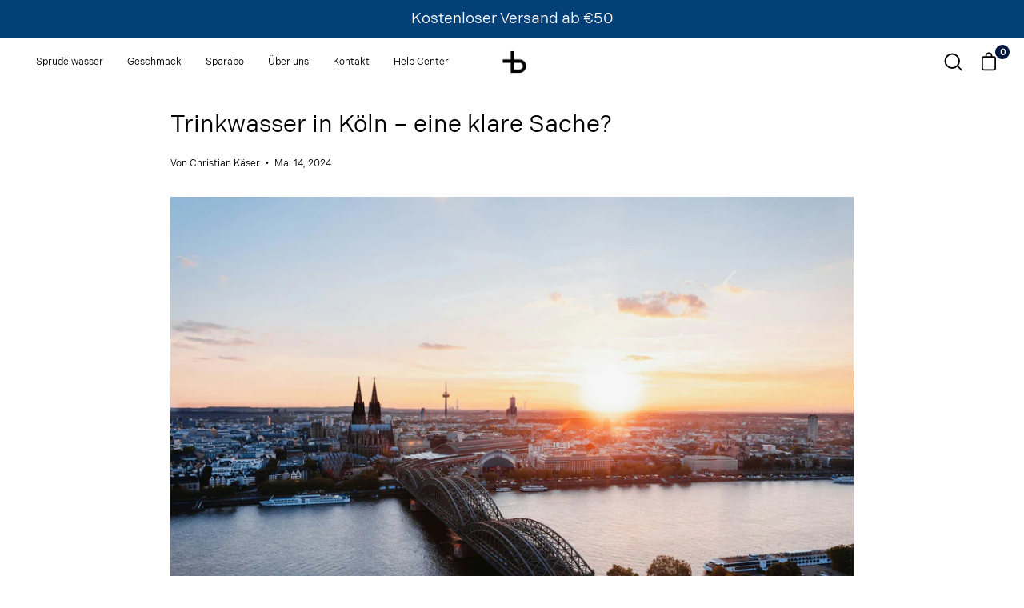

--- FILE ---
content_type: text/html; charset=utf-8
request_url: https://eu.bottleplus.com/blogs/news/trinkwasser-in-koln-eine-klare-sache
body_size: 61472
content:



<!doctype html>
<html class="no-js no-touch" lang="de">
  <head>
	<script src="//eu.bottleplus.com/cdn/shop/files/pandectes-rules.js?v=11714578534558038688"></script>
	


 


    

    

    

    



     
      <style id="w3_bg_load">div:not(.w3_bg), section:not(.w3_bg), iframelazy:not(.w3_bg){background-image:none !important;}</style>
<script>
	var w3_lazy_load_by_px = 200,
		blank_image_webp_url = "https://d2pk8plgu825qi.cloudfront.net/wp-content/uploads/blank.pngw3.webp",
		google_fonts_delay_load = 1e4,
		w3_mousemoveloadimg = !1,
		w3_page_is_scrolled = !1,
		w3_lazy_load_js = 1,
		w3_excluded_js = 0;
	class w3_loadscripts {
		constructor(e) {
			this.triggerEvents = e, this.eventOptions = {
				passive: !0
			}, this.userEventListener = this.triggerListener.bind(this), this.lazy_trigger, this.style_load_fired, this.lazy_scripts_load_fired = 0, this.scripts_load_fired = 0, this.scripts_load_fire = 0, this.excluded_js = w3_excluded_js, this.w3_lazy_load_js = w3_lazy_load_js, this.w3_fonts = "undefined" != typeof w3_googlefont ? w3_googlefont : [], this.w3_styles = [], this.w3_scripts = {
				normal: [],
				async: [],
				defer: [],
				lazy: []
			}, this.allJQueries = []
		}
		user_events_add(e) {
			this.triggerEvents.forEach(t => window.addEventListener(t, e.userEventListener, e.eventOptions))
		}
		user_events_remove(e) {
			this.triggerEvents.forEach(t => window.removeEventListener(t, e.userEventListener, e.eventOptions))
		}
		triggerListener_on_load() {
			"loading" === document.readyState ? document.addEventListener("DOMContentLoaded", this.load_resources.bind(this)) : this.load_resources()
		}
		triggerListener() {
			this.user_events_remove(this), this.lazy_scripts_load_fired = 1, this.add_html_class("w3_user"), "loading" === document.readyState ? (document.addEventListener("DOMContentLoaded", this.load_style_resources.bind(this)), this.scripts_load_fire || document.addEventListener("DOMContentLoaded", this.load_resources.bind(this))) : (this.load_style_resources(), this.scripts_load_fire || this.load_resources())
		}
		async load_style_resources() {
			this.style_load_fired || (this.style_load_fired = !0, this.register_styles(), document.getElementsByTagName("html")[0].setAttribute("data-css", this.w3_styles.length), document.getElementsByTagName("html")[0].setAttribute("data-css-loaded", 0), this.preload_scripts(this.w3_styles), this.load_styles_preloaded())
		}
		async load_styles_preloaded() {
			setTimeout(function(e) {
				document.getElementsByTagName("html")[0].classList.contains("css-preloaded") ? e.load_styles(e.w3_styles) : e.load_styles_preloaded()
			}, 200, this)
		}
		async load_resources() {
			this.scripts_load_fired || (this.scripts_load_fired = !0, this.hold_event_listeners(), this.exe_document_write(), this.register_scripts(), this.add_html_class("w3_start"), "function" == typeof w3_events_on_start_js && w3_events_on_start_js(), this.preload_scripts(this.w3_scripts.normal), this.preload_scripts(this.w3_scripts.defer), this.preload_scripts(this.w3_scripts.async), this.wnwAnalytics(), this.wnwBoomerang(), await this.load_scripts(this.w3_scripts.normal), await this.load_scripts(this.w3_scripts.defer), await this.load_scripts(this.w3_scripts.async), await this.execute_domcontentloaded(), await this.execute_window_load(), window.dispatchEvent(new Event("w3-scripts-loaded")), this.add_html_class("w3_js"), "function" == typeof w3_events_on_end_js && w3_events_on_end_js(), this.lazy_trigger = setInterval(this.w3_trigger_lazy_script, 500, this))
		}
		async w3_trigger_lazy_script(e) {
			e.lazy_scripts_load_fired && (await e.load_scripts(e.w3_scripts.lazy), e.add_html_class("jsload"), clearInterval(e.lazy_trigger))
		}
		add_html_class(e) {
			document.getElementsByTagName("html")[0].classList.add(e)
		}
		register_scripts() {
			document.querySelectorAll("script[type=lazyload_int]").forEach(e => {
				e.hasAttribute("data-src") ? e.hasAttribute("async") && !1 !== e.async ? this.w3_scripts.async.push(e) : e.hasAttribute("defer") && !1 !== e.defer || "module" === e.getAttribute("data-w3-type") ? this.w3_scripts.defer.push(e) : this.w3_scripts.normal.push(e) : this.w3_scripts.normal.push(e)
			}), document.querySelectorAll("script[type=lazyload_ext]").forEach(e => {
				this.w3_scripts.lazy.push(e)
			})
		}
		register_styles() {
			document.querySelectorAll("link[data-href]").forEach(e => {
				this.w3_styles.push(e)
			})
		}
		async execute_script(e) {
			return await this.repaint_frame(), new Promise(t => {
				let s = document.createElement("script"),
					a;
				[...e.attributes].forEach(e => {
					let t = e.nodeName;
					"type" !== t && "data-src" !== t && ("data-w3-type" === t && (t = "type", a = e.nodeValue), s.setAttribute(t, e.nodeValue))
				}), e.hasAttribute("data-src") ? (s.setAttribute("src", e.getAttribute("data-src")), s.addEventListener("load", t), s.addEventListener("error", t)) : (s.text = e.text, t()), null !== e.parentNode && e.parentNode.replaceChild(s, e)
			})
		}
		async execute_styles(e) {
			var t;
			let s;
			return t = e, void((s = document.createElement("link")).href = t.getAttribute("data-href"), s.rel = "stylesheet", document.head.appendChild(s), t.parentNode.removeChild(t))
		}
		async load_scripts(e) {
			let t = e.shift();
			return t ? (await this.execute_script(t), this.load_scripts(e)) : Promise.resolve()
		}
		async load_styles(e) {
			let t = e.shift();
			return t ? (this.execute_styles(t), this.load_styles(e)) : "loaded"
		}
		async load_fonts(e) {
			var t = document.createDocumentFragment();
			e.forEach(e => {
				let s = document.createElement("link");
				s.href = e, s.rel = "stylesheet", t.appendChild(s)
			}), setTimeout(function() {
				document.head.appendChild(t)
			}, google_fonts_delay_load)
		}
		preload_scripts(e) {
			var t = document.createDocumentFragment(),
				s = 0,
				a = this;
			[...e].forEach(i => {
				let r = i.getAttribute("data-src"),
					n = i.getAttribute("data-href");
				if (r) {
					let d = document.createElement("link");
					d.href = r, d.rel = "preload", d.as = "script", t.appendChild(d)
				} else if (n) {
					let l = document.createElement("link");
					l.href = n, l.rel = "preload", l.as = "style", s++, e.length == s && (l.dataset.last = 1), t.appendChild(l), l.onload = function() {
						fetch(this.href).then(e => e.blob()).then(e => {
							a.update_css_loader()
						}).catch(e => {
							a.update_css_loader()
						})
					}, l.onerror = function() {
						a.update_css_loader()
					}
				}
			}), document.head.appendChild(t)
		}
		update_css_loader() {
			document.getElementsByTagName("html")[0].setAttribute("data-css-loaded", parseInt(document.getElementsByTagName("html")[0].getAttribute("data-css-loaded")) + 1), document.getElementsByTagName("html")[0].getAttribute("data-css") == document.getElementsByTagName("html")[0].getAttribute("data-css-loaded") && document.getElementsByTagName("html")[0].classList.add("css-preloaded")
		}
		hold_event_listeners() {
			let e = {};

			function t(t, s) {
				! function(t) {
					function s(s) {
						return e[t].eventsToRewrite.indexOf(s) >= 0 ? "w3-" + s : s
					}
					e[t] || (e[t] = {
						originalFunctions: {
							add: t.addEventListener,
							remove: t.removeEventListener
						},
						eventsToRewrite: []
					}, t.addEventListener = function() {
						arguments[0] = s(arguments[0]), e[t].originalFunctions.add.apply(t, arguments)
					}, t.removeEventListener = function() {
						arguments[0] = s(arguments[0]), e[t].originalFunctions.remove.apply(t, arguments)
					})
				}(t), e[t].eventsToRewrite.push(s)
			}

			function s(e, t) {
				let s = e[t];
				Object.defineProperty(e, t, {
					get: () => s || function() {},
					set(a) {
						e["w3" + t] = s = a
					}
				})
			}
			t(document, "DOMContentLoaded"), t(window, "DOMContentLoaded"), t(window, "load"), t(window, "pageshow"), t(document, "readystatechange"), s(document, "onreadystatechange"), s(window, "onload"), s(window, "onpageshow")
		}
		hold_jquery(e) {
			let t = window.jQuery;
			Object.defineProperty(window, "jQuery", {
				get: () => t,
				set(s) {
					if (s && s.fn && !e.allJQueries.includes(s)) {
						s.fn.ready = s.fn.init.prototype.ready = function(t) {
							if (void 0 !== t) return e.scripts_load_fired ? e.domReadyFired ? t.bind(document)(s) : document.addEventListener("w3-DOMContentLoaded", () => t.bind(document)(s)) : t.bind(document)(s), s(document)
						};
						let a = s.fn.on;
						s.fn.on = s.fn.init.prototype.on = function() {
							if ("ready" == arguments[0]) {
								if (this[0] !== document) return a.apply(this, arguments), this;
								arguments[1].bind(document)(s)
							}
							if (this[0] === window) {
								function e(e) {
									return e.split(" ").map(e => "load" === e || 0 === e.indexOf("load.") ? "w3-jquery-load" : e).join(" ")
								}
								"string" == typeof arguments[0] || arguments[0] instanceof String ? arguments[0] = e(arguments[0]) : "object" == typeof arguments[0] && Object.keys(arguments[0]).forEach(t => {
									Object.assign(arguments[0], {
										[e(t)]: arguments[0][t]
									})[t]
								})
							}
							return a.apply(this, arguments), this
						}, e.allJQueries.push(s)
					}
					t = s
				}
			})
		}
		async execute_domcontentloaded() {
			this.domReadyFired = !0, await this.repaint_frame(), document.dispatchEvent(new Event("w3-DOMContentLoaded")), await this.repaint_frame(), window.dispatchEvent(new Event("w3-DOMContentLoaded")), await this.repaint_frame(), document.dispatchEvent(new Event("w3-readystatechange")), await this.repaint_frame(), document.w3onreadystatechange && document.w3onreadystatechange()
		}
		async execute_window_load() {
			await this.repaint_frame(), setTimeout(function() {
				window.dispatchEvent(new Event("w3-load"))
			}, 100), await this.repaint_frame(), window.w3onload && window.w3onload(), await this.repaint_frame(), this.allJQueries.forEach(e => e(window).trigger("w3-jquery-load")), window.dispatchEvent(new Event("w3-pageshow")), await this.repaint_frame(), window.w3onpageshow && window.w3onpageshow()
		}
		exe_document_write() {
			let e = new Map;
			document.write = document.writeln = function(t) {
				let s = document.currentScript,
					a = document.createRange(),
					i = s.parentElement,
					r = e.get(s);
				void 0 === r && (r = s.nextSibling, e.set(s, r));
				let n = document.createDocumentFragment();
				a.setStart(n, 0), n.appendChild(a.createContextualFragment(t)), i.insertBefore(n, r)
			}
		}
		async repaint_frame() {
			return new Promise(e => requestAnimationFrame(e))
		}
		static execute() {
			let e = new w3_loadscripts(["keydown", "mousemove", "touchmove", "touchstart", "touchend", "wheel"]);
			e.load_fonts(e.w3_fonts), e.user_events_add(e), e.excluded_js || e.hold_jquery(e), e.w3_lazy_load_js || (e.scripts_load_fire = 1, e.triggerListener_on_load());
			let t = setInterval(function e(s) {
				null != document.body && (document.body.getBoundingClientRect().top < -30 && s.triggerListener(), clearInterval(t))
			}, 500, e)
		}
        static run() {
            let e = new w3_loadscripts(["keydown", "mousemove", "touchmove", "touchstart", "touchend", "wheel"]);
            e.load_fonts(e.w3_fonts), e.user_events_add(e), e.excluded_js || e.hold_jquery(e), e.w3_lazy_load_js || (e.scripts_load_fire = 1, e.triggerListener_on_load());
            e.triggerListener();
        }
		wnwAnalytics() {
			document.querySelectorAll(".analytics").forEach(function(e) {
				trekkie.integrations = !1;
				var t = document.createElement("script");
				t.innerHTML = e.innerHTML, e.parentNode.insertBefore(t, e.nextSibling), e.parentNode.removeChild(e)
			})
		}
		wnwBoomerang() {
			document.querySelectorAll(".boomerang").forEach(function(e) {
				window.BOOMR.version = !1;
				var t = document.createElement("script");
				t.innerHTML = e.innerHTML, e.parentNode.insertBefore(t, e.nextSibling), e.parentNode.removeChild(e)
			})            
		}
	}
	setTimeout(function() {
		w3_loadscripts.execute();
    },1000);
</script>
    
    

    
   <script>
  // Define the URLs for Switzerland and EU
  var switzerlandURL = "https://bottleplus.com";
  var euURL = "https://eu.bottleplus.com";
  var atURL = "https://at.bottleplus.com";

  // Function to extract the domain from a URL
  function extractDomain(url) {
    return new URL(url).hostname;
  }

  // Function to perform the redirection
  function redirectToCorrectURL(countryCode) {
  console.log("Redirecting to correct URL...");
  var redirectURL;
  if (countryCode === "CH") {
    redirectURL = switzerlandURL;
  } else if (countryCode === "AT") {
    redirectURL = "https://at.bottleplus.com";
  } else {
    redirectURL = euURL;
  }
  var currentDomain = extractDomain(window.location.href);
  var correctDomain = extractDomain(redirectURL);
  if (currentDomain !== correctDomain) {
    console.log("Redirect URL:", redirectURL);
    window.location.href = redirectURL + window.location.pathname; // Redirect to the correct URL
  }
}

  // Fetch the user's country information from freegeoip.app
  fetch('https://ipapi.co/json/')
    .then(response => response.json())
    .then(data => {
      console.log("Country data:", data);
      if (data && data.country_code) {
        redirectToCorrectURL(data.country_code); // Perform redirection based on country code
      } else {
        console.error('Error: Country code not found.');
      }
    })
    .catch(error => {
      console.error('Error fetching IP data:', error);
    });
</script>


      

    <!-- Hotjar Tracking Code for bottleplus EU -->
<script>
    (function(h,o,t,j,a,r){
        h.hj=h.hj||function(){(h.hj.q=h.hj.q||[]).push(arguments)};
        h._hjSettings={hjid:5065394,hjsv:6};
        a=o.getElementsByTagName('head')[0];
        r=o.createElement('script');r.async=1;
        r.src=t+h._hjSettings.hjid+j+h._hjSettings.hjsv;
        a.appendChild(r);
    })(window,document,'https://static.hotjar.com/c/hotjar-','.js?sv=');
</script>

    <meta name="google-site-verification" content="oTQci6TsgtcFDvteMwsopdZc2aS8Sjdp3fcseWZtuRA" />
  

    <link rel="alternate" href="https://eu.bottleplus.com" hreflang="x-default" />
    
    <meta charset="utf-8">
    <meta http-equiv="X-UA-Compatible" content="IE=edge">
    <meta name="viewport" content="width=device-width, height=device-height, initial-scale=1.0, minimum-scale=1.0">
    <link rel="canonical" href="https://eu.bottleplus.com/blogs/news/trinkwasser-in-koln-eine-klare-sache">
    <link rel="preload" as="script" href="//eu.bottleplus.com/cdn/shop/t/32/assets/bc_query.js?v=144072414100383799201763531420">
    
    <link rel="preload" as="script" href="//eu.bottleplus.com/cdn/shop/t/32/assets/lazysizes.min.js?v=102549140989523362261763531516">
    <link rel="preload" as="script" href="//eu.bottleplus.com/cdn/shop/t/32/assets/theme.js?v=124631618778198356051768210902">
    <link rel="preload" as="image" href="//eu.bottleplus.com/cdn/shop/t/32/assets/loading.svg?v=91665432863842511931763531517">
    <link rel="preconnect" href="https://cdn.shopify.com" crossorigin>
    <link rel="preconnect" href="https://fonts.shopify.com" crossorigin>
    <link rel="preconnect" href="https://monorail-edge.shopifysvc.com" crossorigin>
    <script src="//eu.bottleplus.com/cdn/shop/t/32/assets/bc_query.js?v=144072414100383799201763531420" defer ></script>
    
    
    
      
<style data-shopify>:root { --loader-image-size: 60px; }:root { --loader-image-size: 320px; }html:not(.is-loading) .loading-overlay { opacity: 0; visibility: hidden; pointer-events: none; }
        .loading-overlay { position: fixed; top: 0; left: 0; z-index: 99999; width: 100vw; height: 100vh; display: flex; align-items: center; justify-content: center; background: var(--bg); transition: opacity 0.3s ease-out, visibility 0s linear 0.3s; }
        .loading-overlay .loader__image { width: 60px; height: 60px; }
        .loading-overlay .loader__image--fallback { width: 320px; height: 100%; background: var(--loader-image) no-repeat center center/contain; }
        .loader__image__holder { position: absolute; top: 0; left: 0; width: 100%; height: 100%; font-size: 0; display: flex; align-items: center; justify-content: center; animation: pulse-loading 2s infinite ease-in-out; }
        .loader__image { max-width: 150px; max-height: 150px; object-fit: contain; }
        .loader--line {
          position: relative;
          height: 4px;
          display: block;
          background-color: var(--button-primary-fade);
          border-radius: 2px;
          overflow: hidden;
          width: 100%;
          opacity: 0;
          visibility: hidden;
          transition: opacity .3s ease, visibility 0s linear .3s;
        }
        .loadMore .loader,
        .is-loading .loader {
          visibility: visible;
          opacity: 1;
          transition-delay: 0s;
        }
        .lazyloaded .loader {
          opacity: 0;
          visibility: hidden;
        }
        .loader-indeterminate { background-color: var(--button-primary-bg); }
        .loader-indeterminate::before {
          content: '';
          position: absolute;
          background-color: inherit;
          top: 0;
          left: -35%;
          width: 100%;
          bottom: 0;
          will-change: transform;
          -webkit-animation: indeterminate 2.1s cubic-bezier(0.65, 0.815, 0.735, 0.395) infinite;
          animation: indeterminate 2.1s cubic-bezier(0.65, 0.815, 0.735, 0.395) infinite;
        }
        .loader-indeterminate::after {
          content: '';
          position: absolute;
          background-color: inherit;
          top: 0;
          left: -200%;
          width: 100%;
          bottom: 0;
          will-change: transform;
          -webkit-animation: indeterminate-short 2.1s cubic-bezier(0.165, 0.84, 0.44, 1) infinite;
          animation: indeterminate-short 2.1s cubic-bezier(0.165, 0.84, 0.44, 1) infinite;
          -webkit-animation-delay: 1.15s;
          animation-delay: 1.15s;
        }
        @keyframes indeterminate {
          0% { transform: translateX(0) scale(0.35, 1); }
          60% { transform: translateX(50%) scale(0.9, 1); }
          100% { transform: translateX(100%) scale(0.9, 1); }
        }
        @keyframes indeterminate-short {
          0% { transform: translateX(0) scale(2, 1); }
          60% { transform: translateX(460px) scale(0.01, 1); }
          100% { transform: translateX(460px) scale(0.01, 1); }
        }
        @keyframes pulse-loading {
          0% { opacity: 1; }
          50% { opacity: .25; }
          100% { opacity: 1; }
        }</style><script>
        const loadingAppearance = "once";
        const loaded = sessionStorage.getItem('loaded');
        if (loadingAppearance === 'once') {
          if (loaded === null) {
            sessionStorage.setItem('loaded', true);
            document.documentElement.classList.add('is-loading');
          }
        } else {
          document.documentElement.classList.add('is-loading');
        }
      </script><link rel="shortcut icon" href="//eu.bottleplus.com/cdn/shop/files/unnamed_500x_8b0c3ffd-ead3-420e-8e0c-f15a4c8ab407_32x32.webp?v=1713853283" type="image/png">
    <title>
      Trinkwasser in Köln – eine klare Sache?
      
      
       &ndash; bottleplus 🇪🇺
    </title><meta name="description" content="186.000 Kubikmeter – so viel Trinkwasser bewegen die Wasserwerke der RheinEnergie jeden Tag in die Haushalte und Unternehmen Kölns. Ob zum Trinken, Kochen, Waschen oder Spülen – Wasser ist unverzichtbar und im Alltag nicht wegzudenken. In Deutschland ist das Trinkwasser zudem eines der meistgeprüften Lebensmittel überh">


<meta property="og:site_name" content="bottleplus 🇪🇺">
<meta property="og:url" content="https://eu.bottleplus.com/blogs/news/trinkwasser-in-koln-eine-klare-sache">
<meta property="og:title" content="Trinkwasser in Köln – eine klare Sache?">
<meta property="og:type" content="article">
<meta property="og:description" content="186.000 Kubikmeter – so viel Trinkwasser bewegen die Wasserwerke der RheinEnergie jeden Tag in die Haushalte und Unternehmen Kölns. Ob zum Trinken, Kochen, Waschen oder Spülen – Wasser ist unverzichtbar und im Alltag nicht wegzudenken. In Deutschland ist das Trinkwasser zudem eines der meistgeprüften Lebensmittel überh"><meta property="og:image" content="http://eu.bottleplus.com/cdn/shop/articles/eric-weber--KPwl1VaSyw-unsplash.jpg?v=1715677079">
  <meta property="og:image:secure_url" content="https://eu.bottleplus.com/cdn/shop/articles/eric-weber--KPwl1VaSyw-unsplash.jpg?v=1715677079">
  <meta property="og:image:width" content="3000">
  <meta property="og:image:height" content="2000"><meta name="twitter:card" content="summary_large_image">
<meta name="twitter:title" content="Trinkwasser in Köln – eine klare Sache?">
<meta name="twitter:description" content="186.000 Kubikmeter – so viel Trinkwasser bewegen die Wasserwerke der RheinEnergie jeden Tag in die Haushalte und Unternehmen Kölns. Ob zum Trinken, Kochen, Waschen oder Spülen – Wasser ist unverzichtbar und im Alltag nicht wegzudenken. In Deutschland ist das Trinkwasser zudem eines der meistgeprüften Lebensmittel überh"><style data-shopify>@font-face {
  font-family: Poppins;
  font-weight: 500;
  font-style: normal;
  font-display: swap;
  src: url("//eu.bottleplus.com/cdn/fonts/poppins/poppins_n5.ad5b4b72b59a00358afc706450c864c3c8323842.woff2") format("woff2"),
       url("//eu.bottleplus.com/cdn/fonts/poppins/poppins_n5.33757fdf985af2d24b32fcd84c9a09224d4b2c39.woff") format("woff");
}

@font-face {
  font-family: Chivo;
  font-weight: 400;
  font-style: normal;
  font-display: swap;
  src: url("//eu.bottleplus.com/cdn/fonts/chivo/chivo_n4.059fadbbf52d9f02350103459eb216e4b24c4661.woff2") format("woff2"),
       url("//eu.bottleplus.com/cdn/fonts/chivo/chivo_n4.f2f8fca8b7ff9f510fa7f09ffe5448b3504bccf5.woff") format("woff");
}



  @font-face {
  font-family: Poppins;
  font-weight: 600;
  font-style: normal;
  font-display: swap;
  src: url("//eu.bottleplus.com/cdn/fonts/poppins/poppins_n6.aa29d4918bc243723d56b59572e18228ed0786f6.woff2") format("woff2"),
       url("//eu.bottleplus.com/cdn/fonts/poppins/poppins_n6.5f815d845fe073750885d5b7e619ee00e8111208.woff") format("woff");
}




  @font-face {
  font-family: Poppins;
  font-weight: 100;
  font-style: normal;
  font-display: swap;
  src: url("//eu.bottleplus.com/cdn/fonts/poppins/poppins_n1.91f1f2f2f3840810961af59e3a012dcc97d8ef59.woff2") format("woff2"),
       url("//eu.bottleplus.com/cdn/fonts/poppins/poppins_n1.58d050ae3fe39914ce84b159a8c37ae874d01bfc.woff") format("woff");
}




  @font-face {
  font-family: Poppins;
  font-weight: 700;
  font-style: normal;
  font-display: swap;
  src: url("//eu.bottleplus.com/cdn/fonts/poppins/poppins_n7.56758dcf284489feb014a026f3727f2f20a54626.woff2") format("woff2"),
       url("//eu.bottleplus.com/cdn/fonts/poppins/poppins_n7.f34f55d9b3d3205d2cd6f64955ff4b36f0cfd8da.woff") format("woff");
}




  @font-face {
  font-family: Chivo;
  font-weight: 100;
  font-style: normal;
  font-display: swap;
  src: url("//eu.bottleplus.com/cdn/fonts/chivo/chivo_n1.4b2351ded2a8436c3479fd3f4338a07ee8e215ed.woff2") format("woff2"),
       url("//eu.bottleplus.com/cdn/fonts/chivo/chivo_n1.0f0cd8bbf54d5ed9f15989b3831604e4c6891afd.woff") format("woff");
}




  @font-face {
  font-family: Chivo;
  font-weight: 500;
  font-style: normal;
  font-display: swap;
  src: url("//eu.bottleplus.com/cdn/fonts/chivo/chivo_n5.c125a8c4bc0d09495fd5b46de945af4518af33bf.woff2") format("woff2"),
       url("//eu.bottleplus.com/cdn/fonts/chivo/chivo_n5.267686de1c9b5937c512531b839eb191c57b8b51.woff") format("woff");
}




  @font-face {
  font-family: Chivo;
  font-weight: 400;
  font-style: italic;
  font-display: swap;
  src: url("//eu.bottleplus.com/cdn/fonts/chivo/chivo_i4.95e9c0ba514943a715970b2897b31bdfdc9132b8.woff2") format("woff2"),
       url("//eu.bottleplus.com/cdn/fonts/chivo/chivo_i4.31da6515f3970f86ac14321ace1609bd161f315f.woff") format("woff");
}




  @font-face {
  font-family: Chivo;
  font-weight: 700;
  font-style: italic;
  font-display: swap;
  src: url("//eu.bottleplus.com/cdn/fonts/chivo/chivo_i7.0e5a75162c3ca7258edd3d59adf64e0fd118a226.woff2") format("woff2"),
       url("//eu.bottleplus.com/cdn/fonts/chivo/chivo_i7.f9fd944b04861b64efaebd9de502668b4b566567.woff") format("woff");
}


:root {--COLOR-BUTTON-PRIMARY-BG: #034078;
  --COLOR-BUTTON-PRIMARY-BG-ALPHA-50: rgba(3, 64, 120, 0.5);
  --COLOR-BUTTON-PRIMARY-FADE: rgba(3, 64, 120, 0.05);
  --COLOR-BUTTON-PRIMARY-TEXT: #fff;
  --COLOR-BUTTON-PRIMARY-TEXT-ALPHA-50: rgba(255, 255, 255, 0.5);
  --COLOR-BUTTON-SECONDARY-BG: #000000;
  --COLOR-BUTTON-SECONDARY-TEXT: #fff;
  --COLOR-BUTTON-SECONDARY-TEXT-ALPHA-50: rgba(255, 255, 255, 0.5);

  --COLOR-HEADING: #000;
  --COLOR-TEXT: #000;
  --COLOR-TEXT-DARKEN: #000000;
  --COLOR-TEXT-LIGHTEN: #333333;
  --COLOR-TEXT-ALPHA-5: rgba(0, 0, 0, 0.05);
  --COLOR-TEXT-ALPHA-8: rgba(0, 0, 0, 0.08);
  --COLOR-TEXT-ALPHA-10: rgba(0, 0, 0, 0.1);
  --COLOR-TEXT-ALPHA-15: rgba(0, 0, 0, 0.15);
  --COLOR-TEXT-ALPHA-25: rgba(0, 0, 0, 0.25);
  --COLOR-TEXT-ALPHA-50: rgba(0, 0, 0, 0.5);
  --COLOR-TEXT-ALPHA-60: rgba(0, 0, 0, 0.6);
  --COLOR-TEXT-ALPHA-85: rgba(0, 0, 0, 0.85);

  --COLOR-BG: #ffffff;
  --COLOR-BG-ALPHA-25: rgba(255, 255, 255, 0.25);
  --COLOR-BG-ALPHA-35: rgba(255, 255, 255, 0.35);
  --COLOR-BG-ALPHA-60: rgba(255, 255, 255, 0.6);
  --COLOR-BG-ALPHA-65: rgba(255, 255, 255, 0.65);
  --COLOR-BG-ALPHA-85: rgba(255, 255, 255, 0.85);
  --COLOR-BG-OVERLAY: rgba(255, 255, 255, 0.75);
  --COLOR-BG-DARKEN: #e6e6e6;
  --COLOR-BG-LIGHTEN-DARKEN: #e6e6e6;
  --COLOR-BG-LIGHTEN-DARKEN-2: #cdcdcd;
  --COLOR-BG-LIGHTEN-DARKEN-3: #b3b3b3;
  --COLOR-BG-LIGHTEN-DARKEN-4: #9a9a9a;
  --COLOR-BG-LIGHTEN-DARKEN-CONTRAST: #b3b3b3;
  --COLOR-BG-LIGHTEN-DARKEN-CONTRAST-2: #999999;
  --COLOR-BG-LIGHTEN-DARKEN-CONTRAST-3: #808080;
  --COLOR-BG-LIGHTEN-DARKEN-CONTRAST-4: #666666;

  --COLOR-INPUT-BG: #ffffff;

  --COLOR-ACCENT: #efecea;
  --COLOR-ACCENT-TEXT: #000;
  --COLOR-ACCENT-ALPHA-50: rgba(239, 236, 234, 0.5);
  --COLOR-ACCENT-ALPHA-30: rgba(239, 236, 234, 0.3);

  --COLOR-TAG-CUSTOM: #000000;
  --COLOR-TAG-CUSTOM-TEXT: #ffffff;
  --COLOR-TAG-SAVING: #efecea;

  --COLOR-BORDER: #d3d3d3;
  --COLOR-BORDER-ALPHA-15: rgba(211, 211, 211, 0.15);
  --COLOR-BORDER-ALPHA-30: rgba(211, 211, 211, 0.3);
  --COLOR-BORDER-ALPHA-50: rgba(211, 211, 211, 0.5);
  --COLOR-BORDER-ALPHA-65: rgba(211, 211, 211, 0.65);
  --COLOR-BORDER-LIGHTEN-DARKEN: #868686;
  --COLOR-BORDER-HAIRLINE: #f7f7f7;

  --COLOR-WHITE-BLACK: fff;
  --COLOR-BLACK-WHITE: #000;--footer-text-color: #ffffff;
  --footer-background-color: #252729;--COLOR-DISABLED-GREY: rgba(0, 0, 0, 0.05);
  --COLOR-DISABLED-GREY-DARKEN: rgba(0, 0, 0, 0.45);
  --COLOR-ERROR: #D02E2E;
  --COLOR-ERROR-BG: #f3cbcb;
  --COLOR-SUCCESS: #56AD6A;
  --COLOR-SUCCESS-BG: #ECFEF0;
  --COLOR-WARN: #ECBD5E;
  --COLOR-TRANSPARENT: rgba(255, 255, 255, 0);
  --COLOR-WHITE: #fff;
  --COLOR-WHITE-ALPHA-50: rgba(255, 255, 255, 0.5);
  --COLOR-WHITE-ALPHA-60: rgba(255, 255, 255, 0.6);
  --COLOR-BLACK: #000;
  --COLOR-BLACK-ALPHA-50: rgba(0, 0, 0, 0.5);
  --COLOR-BLACK-ALPHA-60: rgba(0, 0, 0, 0.6);--FONT-STACK-BODY: Chivo, sans-serif;
  --FONT-STYLE-BODY: normal;
  --FONT-STYLE-BODY-ITALIC: italic;
  --FONT-ADJUST-BODY: 1.0;

  --FONT-WEIGHT-BODY: 400;
  --FONT-WEIGHT-BODY-LIGHT: 100;
  --FONT-WEIGHT-BODY-MEDIUM: 700;
  --FONT-WEIGHT-BODY-BOLD: 500;

  --FONT-STACK-HEADING: Poppins, sans-serif;
  --FONT-STYLE-HEADING: normal;
  --FONT-STYLE-HEADING-ITALIC: italic;
  --FONT-ADJUST-HEADING: 0.75;

  --FONT-WEIGHT-HEADING: 500;
  --FONT-WEIGHT-HEADING-LIGHT: 100;
  --FONT-WEIGHT-HEADING-MEDIUM: 700;
  --FONT-WEIGHT-HEADING-BOLD: 600;

  --FONT-STACK-NAV: Chivo, sans-serif;
  --FONT-STYLE-NAV: normal;
  --FONT-STYLE-NAV-ITALIC: italic;
  --FONT-ADJUST-NAV: 0.75;

  --FONT-WEIGHT-NAV: 400;
  --FONT-WEIGHT-NAV-LIGHT: 100;
  --FONT-WEIGHT-NAV-MEDIUM: 700;
  --FONT-WEIGHT-NAV-BOLD: 500;

  --FONT-STACK-BUTTON: Chivo, sans-serif;
  --FONT-STYLE-BUTTON: normal;
  --FONT-STYLE-BUTTON-ITALIC: italic;
  --FONT-ADJUST-BUTTON: 1.0;

  --FONT-WEIGHT-BUTTON: 400;
  --FONT-WEIGHT-BUTTON-MEDIUM: 700;
  --FONT-WEIGHT-BUTTON-BOLD: 500;

  --FONT-STACK-SUBHEADING: Chivo, sans-serif;
  --FONT-STYLE-SUBHEADING: normal;
  --FONT-STYLE-SUBHEADING-ITALIC: italic;
  --FONT-ADJUST-SUBHEADING: 1.0;

  --FONT-WEIGHT-SUBHEADING: 400;
  --FONT-WEIGHT-SUBHEADING-LIGHT: 100;
  --FONT-WEIGHT-SUBHEADING-MEDIUM: 700;
  --FONT-WEIGHT-SUBHEADING-BOLD: 500;

  --LETTER-SPACING-SUBHEADING: 0.0em;
  --LETTER-SPACING-BUTTON: 0.0em;

  --BUTTON-TEXT-CAPS: none;
  --SUBHEADING-TEXT-CAPS: none;--FONT-SIZE-INPUT: 1.0rem;--RADIUS: 0px;
  --RADIUS-SMALL: 0px;
  --RADIUS-TINY: 0px;
  --RADIUS-BADGE: 0px;
  --RADIUS-CHECKBOX: 0px;
  --RADIUS-TEXTAREA: 0px;--PRODUCT-MEDIA-PADDING-TOP: 130.0%;--SITE-WIDTH: 1440px;
  --SITE-WIDTH-NARROW: 840px;--loading-svg: url( "//eu.bottleplus.com/cdn/shop/t/32/assets/loading.svg?v=91665432863842511931763531517" );
  --icon-check: url( "//eu.bottleplus.com/cdn/shop/t/32/assets/icon-check.svg?v=175316081881880408121763531498" );
  --icon-close: url( "//eu.bottleplus.com/cdn/shop/t/32/assets/icon-close.svg?v=152460236205633315831763531499" );
  --icon-zoom-in: url( "//eu.bottleplus.com/cdn/shop/t/32/assets/icon-zoom-in.svg?v=157433013461716915331763531500" );
  --icon-zoom-out: url( "//eu.bottleplus.com/cdn/shop/t/32/assets/icon-zoom-out.svg?v=164909107869959372931763531501" );--collection-sticky-bar-height: 0;
  --collection-image-padding-top: 60%;

  --drawer-width: 400px;
  --drawer-transition: transform 0.4s cubic-bezier(0.46, 0.01, 0.32, 1);--full-height: 100vh;
  --header-height: 60px;
  --content-full: calc(100vh - var(--header-height));
  --announcement-height: 0px;--gutter: 30px;
  --gutter-mobile: 20px;
  --grid-gutter: 20px;--inner: 20px;
  --inner-tablet: 18px;
  --inner-mobile: 16px;--grid: repeat(4, minmax(0, 1fr));
  --grid-tablet: repeat(2, minmax(0, 1fr));
  --grid-mobile: repeat(2, minmax(0, 1fr));
  --megamenu-grid: repeat(4, minmax(0, 1fr));
  --grid-row: 1 / span 4;--scrollbar-width: 0px;--overlay: #000;
  --overlay-opacity: 1;--swatch-size: 32px;

  
  --move-offset: 20px;

  
  --autoplay-speed: 2200ms;

  
--filter-bg: .97;
  --product-filter-bg: .97;
  }</style><link href="//eu.bottleplus.com/cdn/shop/t/32/assets/theme.dev.css?v=16992124662686070441768203623" rel="stylesheet" type="text/css" media="all" /><link href="//eu.bottleplus.com/cdn/shop/t/32/assets/index.css?v=105997007003712207781763531503" rel="stylesheet" type="text/css" media="all" />
<script type="text/javascript">
      if (window.MSInputMethodContext && document.documentMode) {
        var scripts = document.getElementsByTagName('script')[0];
        var polyfill = document.createElement("script");
        polyfill.defer = true;
        polyfill.src = "//eu.bottleplus.com/cdn/shop/t/32/assets/ie11.js?v=36270373898787079361763531501";
        scripts.parentNode.insertBefore(polyfill, scripts);
        document.documentElement.classList.add('ie11');
      } else {
        document.documentElement.className = document.documentElement.className.replace('no-js', 'js');
      }
      let root = '/';
      if (root[root.length - 1] !== '/') {
        root = `${root}/`;
      }
      window.theme = {
        template: "article",
        pageType: "article",
        assets: {
          smoothscroll: '//eu.bottleplus.com/cdn/shop/t/32/assets/smoothscroll.js?v=141256956060060811801763531564',
          no_image: "//eu.bottleplus.com/cdn/shopifycloud/storefront/assets/no-image-2048-a2addb12_1024x.gif",
          swatches: '//eu.bottleplus.com/cdn/shop/t/32/assets/swatches.json?v=141810085496723112131763531566',
          base: "//eu.bottleplus.com/cdn/shop/t/32/assets/"
        },
        routes: {
          root: root,
          cart_url: "\/cart",
          cart_add_url: "\/cart\/add",
          cart_change_url: "\/cart\/change",
          shop_url: "https:\/\/eu.bottleplus.com",
          search_url: "\/search",
          product_recommendations_url: "\/recommendations\/products"
        },
        strings: {
          add_to_cart: "Jetzt bestellen",
          cart_acceptance_error: "Du musst unsere Allgemeinen Geschäftsbedingungen akzeptieren.",
          cart_empty: "Dein Einkaufswagen ist leer.",
          cart_price: "Preis",
          cart_quantity: "Menge",
          cart_items_one: "{{ count }} Gegenstand",
          cart_items_many: "{{ count }} Gegenstände",
          cart_title: "Einkaufswagen",
          cart_total: "Gesamt",
          continue_shopping: "Mit dem Einkaufen fortfahren",
          free: "Kostenlos",
          limit_error: "Sorry, sieht so aus, als hätten wir nicht genug von diesem Produkt.",
          no_results: "Keine Ergebnisse gefunden",
          preorder: "Jetzt bestellen!",
          remove: "Entfernen",
          results_one: " Ergebnis",
          results_other: " Ergebnisse",
          sale_badge_text: "Pre-Launch Angebot",
          saving_badge: "Pre-Launch Angebot",
          saving_up_to_badge: "Pre-Launch Angebot",
          sold_out: "Ausverkauft",
          subscription: "Abonnement",
          unavailable: "Nicht verfügbar",
          unit_price_label: "Stückpreis",
          unit_price_separator: "pro",
          view_all: "Alle ansehen",
          zero_qty_error: "Menge muss größer als 0 sein.",
          delete_confirm: "Bist du sicher, dass du diese Adresse löschen möchtest?"
        },
        icons: {
          plus: '<svg aria-hidden="true" focusable="false" role="presentation" class="icon icon-toggle-plus" viewBox="0 0 19 20"><path d="M10.725 11.02h6.671c.566 0 1.03-.506 1.03-1.072 0-.565-.464-1.07-1.03-1.07h-6.67V2.27c0-.565-.506-1.029-1.072-1.029-.566 0-1.071.464-1.071 1.03v6.605h-6.63c-.566 0-1.029.506-1.029 1.071 0 .566.463 1.072 1.029 1.072h6.63v6.695c0 .566.505 1.03 1.07 1.03.566 0 1.072-.464 1.072-1.03V11.02z"/></svg>',
          minus: '<svg aria-hidden="true" focusable="false" role="presentation" class="icon icon-toggle-minus" viewBox="0 0 19 20"><path d="M10.725 11.02h6.671c.566 0 1.03-.506 1.03-1.072 0-.565-.464-1.07-1.03-1.07H1.953c-.566 0-1.029.505-1.029 1.07 0 .566.463 1.072 1.029 1.072h8.772z"/></svg>',
          close: '<svg aria-hidden="true" focusable="false" role="presentation" class="icon icon-close" viewBox="0 0 25 25"><path d="M11.374 12.167L1.236 22.304a1.09 1.09 0 001.543 1.543L12.917 13.71l10.137 10.138a1.09 1.09 0 001.543-1.543L14.46 12.167 24.597 2.029A1.09 1.09 0 0023.054.486L12.917 10.624 2.779.486A1.09 1.09 0 001.236 2.03l10.138 10.138z"/></svg>',
          closeSmall: '<svg aria-hidden="true" focusable="false" role="presentation" class="icon icon-close-small" viewBox="0 0 20 20"><path d="M15.89 14.696l-4.734-4.734 4.717-4.717c.4-.4.37-1.085-.03-1.485s-1.085-.43-1.485-.03L9.641 8.447 4.97 3.776c-.4-.4-1.085-.37-1.485.03s-.43 1.085-.03 1.485l4.671 4.671-4.688 4.688c-.4.4-.37 1.085.03 1.485s1.085.43 1.485.03l4.688-4.687 4.734 4.734c.4.4 1.085.37 1.485-.03s.43-1.085.03-1.485z"/></svg>'
        },
        settings: {
          animations: true,
          cartType: "drawer",
          enableAcceptTerms: false,
          enableInfinityScroll: false,
          enablePaymentButton: false,
          gridImageSize: "cover",
          gridImageAspectRatio: 1.3,
          mobileMenuBehaviour: "trigger",
          productGridHover: "slideshow",
          savingBadgeType: "money",
          showBadge: false,
          showSoldBadge: true,
          showSavingBadge: false,
          quickButton: "view",
          displayPrice: "before",
        },
        sizes: {
          mobile: 480,
          small: 768,
          large: 1024,
          widescreen: 1440
        },
        moneyFormat: "€{{amount_with_comma_separator}}",
        info: {
          name: 'bottleplusgmbh'
        },
        version: '4.1.1'
      };
      window.lazySizesConfig = window.lazySizesConfig || {};
      window.lazySizesConfig.preloadAfterLoad = true;
      window.PaloAlto = window.PaloAlto || {};
      window.slate = window.slate || {};
      window.isHeaderTransparent = false;
      window.initialHeaderHeight = 60;
      window.lastWindowWidth = window.innerWidth || document.documentElement.clientWidth;
    </script>
    <script src="//eu.bottleplus.com/cdn/shop/t/32/assets/lazysizes.min.js?v=102549140989523362261763531516" defer="defer"></script><script src="//eu.bottleplus.com/cdn/shop/t/32/assets/theme.js?v=124631618778198356051768210902" defer="defer"></script>
    <script src="//eu.bottleplus.com/cdn/shop/t/32/assets/custom.js?v=23748795895353556161764591535" defer="defer"></script>
    <script type="lazyload_int" src="//eu.bottleplus.com/cdn/shop/t/32/assets/index.js?v=46886465381906963951763531505" defer="defer"></script>
        
    
        <script>window.performance && window.performance.mark && window.performance.mark('shopify.content_for_header.start');</script><meta name="google-site-verification" content="r9LUVsF6irGPeawyTg99OQYrYd23UcRIK8QZOgOvt1c">
<meta id="shopify-digital-wallet" name="shopify-digital-wallet" content="/87060316449/digital_wallets/dialog">
<meta name="shopify-checkout-api-token" content="be6e6fc9e9991630f48b10471e08c3dd">
<meta id="in-context-paypal-metadata" data-shop-id="87060316449" data-venmo-supported="false" data-environment="production" data-locale="de_DE" data-paypal-v4="true" data-currency="EUR">
<link rel="alternate" type="application/atom+xml" title="Feed" href="/blogs/news.atom" />
<link rel="alternate" hreflang="x-default" href="https://eu.bottleplus.com/blogs/news/trinkwasser-in-koln-eine-klare-sache">
<link rel="alternate" hreflang="de" href="https://eu.bottleplus.com/blogs/news/trinkwasser-in-koln-eine-klare-sache">
<link rel="alternate" hreflang="en" href="https://eu.bottleplus.com/en/blogs/news/trinkwasser-in-koln-eine-klare-sache">
<link rel="alternate" hreflang="de-AT" href="https://at.bottleplus.com/blogs/news/trinkwasser-in-koln-eine-klare-sache">
<link rel="alternate" hreflang="en-AT" href="https://at.bottleplus.com/en/blogs/news/trinkwasser-in-koln-eine-klare-sache">
<script type="lazyload_int" data-src="/checkouts/internal/preloads.js?locale=de-DE"></script>
<link rel="preconnect" href="https://shop.app" crossorigin="anonymous">
<script type="lazyload_int" data-src="https://shop.app/checkouts/internal/preloads.js?locale=de-DE&shop_id=87060316449" crossorigin="anonymous"></script>
<script id="apple-pay-shop-capabilities" type="application/json">{"shopId":87060316449,"countryCode":"DE","currencyCode":"EUR","merchantCapabilities":["supports3DS"],"merchantId":"gid:\/\/shopify\/Shop\/87060316449","merchantName":"bottleplus 🇪🇺","requiredBillingContactFields":["postalAddress","email"],"requiredShippingContactFields":["postalAddress","email"],"shippingType":"shipping","supportedNetworks":["visa","maestro","masterCard","amex"],"total":{"type":"pending","label":"bottleplus 🇪🇺","amount":"1.00"},"shopifyPaymentsEnabled":true,"supportsSubscriptions":true}</script>
<script id="shopify-features" type="application/json">{"accessToken":"be6e6fc9e9991630f48b10471e08c3dd","betas":["rich-media-storefront-analytics"],"domain":"eu.bottleplus.com","predictiveSearch":true,"shopId":87060316449,"locale":"de"}</script>
<script>var Shopify = Shopify || {};
Shopify.shop = "bottleplusgmbh.myshopify.com";
Shopify.locale = "de";
Shopify.currency = {"active":"EUR","rate":"1.0"};
Shopify.country = "DE";
Shopify.theme = {"name":"CJ - Cart count + subscription on bundle - 19-11","id":187236778366,"schema_name":"bottleplusgmbh","schema_version":"4.1.1","theme_store_id":null,"role":"main"};
Shopify.theme.handle = "null";
Shopify.theme.style = {"id":null,"handle":null};
Shopify.cdnHost = "eu.bottleplus.com/cdn";
Shopify.routes = Shopify.routes || {};
Shopify.routes.root = "/";</script>
<script type="module">!function(o){(o.Shopify=o.Shopify||{}).modules=!0}(window);</script>
<script>!function(o){function n(){var o=[];function n(){o.push(Array.prototype.slice.apply(arguments))}return n.q=o,n}var t=o.Shopify=o.Shopify||{};t.loadFeatures=n(),t.autoloadFeatures=n()}(window);</script>
<script>
  window.ShopifyPay = window.ShopifyPay || {};
  window.ShopifyPay.apiHost = "shop.app\/pay";
  window.ShopifyPay.redirectState = null;
</script>
<script id="shop-js-analytics" type="application/json">{"pageType":"article"}</script>
<script type="lazyload_int" async type="module" data-src="//eu.bottleplus.com/cdn/shopifycloud/shop-js/modules/v2/client.init-shop-cart-sync_D96QZrIF.de.esm.js"></script>
<script type="lazyload_int" async type="module" data-src="//eu.bottleplus.com/cdn/shopifycloud/shop-js/modules/v2/chunk.common_SV6uigsF.esm.js"></script>
<script type="module">
  await import("//eu.bottleplus.com/cdn/shopifycloud/shop-js/modules/v2/client.init-shop-cart-sync_D96QZrIF.de.esm.js");
await import("//eu.bottleplus.com/cdn/shopifycloud/shop-js/modules/v2/chunk.common_SV6uigsF.esm.js");

  window.Shopify.SignInWithShop?.initShopCartSync?.({"fedCMEnabled":true,"windoidEnabled":true});

</script>
<script>
  window.Shopify = window.Shopify || {};
  if (!window.Shopify.featureAssets) window.Shopify.featureAssets = {};
  window.Shopify.featureAssets['shop-js'] = {"shop-cart-sync":["modules/v2/client.shop-cart-sync_D9v5EJ5H.de.esm.js","modules/v2/chunk.common_SV6uigsF.esm.js"],"init-fed-cm":["modules/v2/client.init-fed-cm_DlbV7VrN.de.esm.js","modules/v2/chunk.common_SV6uigsF.esm.js"],"shop-button":["modules/v2/client.shop-button_7yN-YEo8.de.esm.js","modules/v2/chunk.common_SV6uigsF.esm.js"],"shop-cash-offers":["modules/v2/client.shop-cash-offers_CZ39C1VE.de.esm.js","modules/v2/chunk.common_SV6uigsF.esm.js","modules/v2/chunk.modal_CqlMJe-n.esm.js"],"init-windoid":["modules/v2/client.init-windoid_CPAVU_59.de.esm.js","modules/v2/chunk.common_SV6uigsF.esm.js"],"init-shop-email-lookup-coordinator":["modules/v2/client.init-shop-email-lookup-coordinator_BE78sutm.de.esm.js","modules/v2/chunk.common_SV6uigsF.esm.js"],"shop-toast-manager":["modules/v2/client.shop-toast-manager_Dc8Kqo2D.de.esm.js","modules/v2/chunk.common_SV6uigsF.esm.js"],"shop-login-button":["modules/v2/client.shop-login-button_CdH6DD4B.de.esm.js","modules/v2/chunk.common_SV6uigsF.esm.js","modules/v2/chunk.modal_CqlMJe-n.esm.js"],"avatar":["modules/v2/client.avatar_BTnouDA3.de.esm.js"],"pay-button":["modules/v2/client.pay-button_BaMaWndh.de.esm.js","modules/v2/chunk.common_SV6uigsF.esm.js"],"init-shop-cart-sync":["modules/v2/client.init-shop-cart-sync_D96QZrIF.de.esm.js","modules/v2/chunk.common_SV6uigsF.esm.js"],"init-customer-accounts":["modules/v2/client.init-customer-accounts_DPOSv1Vm.de.esm.js","modules/v2/client.shop-login-button_CdH6DD4B.de.esm.js","modules/v2/chunk.common_SV6uigsF.esm.js","modules/v2/chunk.modal_CqlMJe-n.esm.js"],"init-shop-for-new-customer-accounts":["modules/v2/client.init-shop-for-new-customer-accounts_CQXgmjbo.de.esm.js","modules/v2/client.shop-login-button_CdH6DD4B.de.esm.js","modules/v2/chunk.common_SV6uigsF.esm.js","modules/v2/chunk.modal_CqlMJe-n.esm.js"],"init-customer-accounts-sign-up":["modules/v2/client.init-customer-accounts-sign-up_BxD8dlgd.de.esm.js","modules/v2/client.shop-login-button_CdH6DD4B.de.esm.js","modules/v2/chunk.common_SV6uigsF.esm.js","modules/v2/chunk.modal_CqlMJe-n.esm.js"],"checkout-modal":["modules/v2/client.checkout-modal_CKh-sfKU.de.esm.js","modules/v2/chunk.common_SV6uigsF.esm.js","modules/v2/chunk.modal_CqlMJe-n.esm.js"],"shop-follow-button":["modules/v2/client.shop-follow-button_CTvrvDxo.de.esm.js","modules/v2/chunk.common_SV6uigsF.esm.js","modules/v2/chunk.modal_CqlMJe-n.esm.js"],"lead-capture":["modules/v2/client.lead-capture_CuieyBjh.de.esm.js","modules/v2/chunk.common_SV6uigsF.esm.js","modules/v2/chunk.modal_CqlMJe-n.esm.js"],"shop-login":["modules/v2/client.shop-login_D_5Nijtq.de.esm.js","modules/v2/chunk.common_SV6uigsF.esm.js","modules/v2/chunk.modal_CqlMJe-n.esm.js"],"payment-terms":["modules/v2/client.payment-terms_B0kyqrWX.de.esm.js","modules/v2/chunk.common_SV6uigsF.esm.js","modules/v2/chunk.modal_CqlMJe-n.esm.js"]};
</script>
<script>(function() {
  var isLoaded = false;
  function asyncLoad() {
    if (isLoaded) return;
    isLoaded = true;
    var urls = ["\/\/cdn.shopify.com\/proxy\/9aeace71f661337206d7b6c149e41ace6ce46fbd237f7ef2f3f722a7f07837ee\/api.goaffpro.com\/loader.js?shop=bottleplusgmbh.myshopify.com\u0026sp-cache-control=cHVibGljLCBtYXgtYWdlPTkwMA","https:\/\/na.shgcdn3.com\/pixel-collector.js?shop=bottleplusgmbh.myshopify.com"];
    for (var i = 0; i < urls.length; i++) {
      var s = document.createElement('script');
      s.type = 'text/javascript';
      s.async = true;
      s.src = urls[i];
      var x = document.getElementsByTagName('script')[0];
      x.parentNode.insertBefore(s, x);
    }
  };
  if(window.attachEvent) {
    window.attachEvent('onload', asyncLoad);
  } else {
    window.addEventListener('w3-DOMContentLoaded', asyncLoad, false);
  }
})();</script>
<script id="__st">var __st={"a":87060316449,"offset":3600,"reqid":"4466db57-d6ac-4c4a-b0b9-10a33695008c-1768529370","pageurl":"eu.bottleplus.com\/blogs\/news\/trinkwasser-in-koln-eine-klare-sache","s":"articles-678259654945","u":"cbdafda7e12c","p":"article","rtyp":"article","rid":678259654945};</script>
<script>window.ShopifyPaypalV4VisibilityTracking = true;</script>
<script id="captcha-bootstrap">!function(){'use strict';const t='contact',e='account',n='new_comment',o=[[t,t],['blogs',n],['comments',n],[t,'customer']],c=[[e,'customer_login'],[e,'guest_login'],[e,'recover_customer_password'],[e,'create_customer']],r=t=>t.map((([t,e])=>`form[action*='/${t}']:not([data-nocaptcha='true']) input[name='form_type'][value='${e}']`)).join(','),a=t=>()=>t?[...document.querySelectorAll(t)].map((t=>t.form)):[];function s(){const t=[...o],e=r(t);return a(e)}const i='password',u='form_key',d=['recaptcha-v3-token','g-recaptcha-response','h-captcha-response',i],f=()=>{try{return window.sessionStorage}catch{return}},m='__shopify_v',_=t=>t.elements[u];function p(t,e,n=!1){try{const o=window.sessionStorage,c=JSON.parse(o.getItem(e)),{data:r}=function(t){const{data:e,action:n}=t;return t[m]||n?{data:e,action:n}:{data:t,action:n}}(c);for(const[e,n]of Object.entries(r))t.elements[e]&&(t.elements[e].value=n);n&&o.removeItem(e)}catch(o){console.error('form repopulation failed',{error:o})}}const l='form_type',E='cptcha';function T(t){t.dataset[E]=!0}const w=window,h=w.document,L='Shopify',v='ce_forms',y='captcha';let A=!1;((t,e)=>{const n=(g='f06e6c50-85a8-45c8-87d0-21a2b65856fe',I='https://cdn.shopify.com/shopifycloud/storefront-forms-hcaptcha/ce_storefront_forms_captcha_hcaptcha.v1.5.2.iife.js',D={infoText:'Durch hCaptcha geschützt',privacyText:'Datenschutz',termsText:'Allgemeine Geschäftsbedingungen'},(t,e,n)=>{const o=w[L][v],c=o.bindForm;if(c)return c(t,g,e,D).then(n);var r;o.q.push([[t,g,e,D],n]),r=I,A||(h.body.append(Object.assign(h.createElement('script'),{id:'captcha-provider',async:!0,src:r})),A=!0)});var g,I,D;w[L]=w[L]||{},w[L][v]=w[L][v]||{},w[L][v].q=[],w[L][y]=w[L][y]||{},w[L][y].protect=function(t,e){n(t,void 0,e),T(t)},Object.freeze(w[L][y]),function(t,e,n,w,h,L){const[v,y,A,g]=function(t,e,n){const i=e?o:[],u=t?c:[],d=[...i,...u],f=r(d),m=r(i),_=r(d.filter((([t,e])=>n.includes(e))));return[a(f),a(m),a(_),s()]}(w,h,L),I=t=>{const e=t.target;return e instanceof HTMLFormElement?e:e&&e.form},D=t=>v().includes(t);t.addEventListener('submit',(t=>{const e=I(t);if(!e)return;const n=D(e)&&!e.dataset.hcaptchaBound&&!e.dataset.recaptchaBound,o=_(e),c=g().includes(e)&&(!o||!o.value);(n||c)&&t.preventDefault(),c&&!n&&(function(t){try{if(!f())return;!function(t){const e=f();if(!e)return;const n=_(t);if(!n)return;const o=n.value;o&&e.removeItem(o)}(t);const e=Array.from(Array(32),(()=>Math.random().toString(36)[2])).join('');!function(t,e){_(t)||t.append(Object.assign(document.createElement('input'),{type:'hidden',name:u})),t.elements[u].value=e}(t,e),function(t,e){const n=f();if(!n)return;const o=[...t.querySelectorAll(`input[type='${i}']`)].map((({name:t})=>t)),c=[...d,...o],r={};for(const[a,s]of new FormData(t).entries())c.includes(a)||(r[a]=s);n.setItem(e,JSON.stringify({[m]:1,action:t.action,data:r}))}(t,e)}catch(e){console.error('failed to persist form',e)}}(e),e.submit())}));const S=(t,e)=>{t&&!t.dataset[E]&&(n(t,e.some((e=>e===t))),T(t))};for(const o of['focusin','change'])t.addEventListener(o,(t=>{const e=I(t);D(e)&&S(e,y())}));const B=e.get('form_key'),M=e.get(l),P=B&&M;t.addEventListener('w3-DOMContentLoaded',(()=>{const t=y();if(P)for(const e of t)e.elements[l].value===M&&p(e,B);[...new Set([...A(),...v().filter((t=>'true'===t.dataset.shopifyCaptcha))])].forEach((e=>S(e,t)))}))}(h,new URLSearchParams(w.location.search),n,t,e,['guest_login'])})(!0,!0)}();</script>
<script integrity="sha256-4kQ18oKyAcykRKYeNunJcIwy7WH5gtpwJnB7kiuLZ1E=" data-source-attribution="shopify.loadfeatures" type="lazyload_int" data-src="//eu.bottleplus.com/cdn/shopifycloud/storefront/assets/storefront/load_feature-a0a9edcb.js" crossorigin="anonymous"></script>
<script crossorigin="anonymous" type="lazyload_int" data-src="//eu.bottleplus.com/cdn/shopifycloud/storefront/assets/shopify_pay/storefront-65b4c6d7.js?v=20250812"></script>
<script data-source-attribution="shopify.dynamic_checkout.dynamic.init">var Shopify=Shopify||{};Shopify.PaymentButton=Shopify.PaymentButton||{isStorefrontPortableWallets:!0,init:function(){window.Shopify.PaymentButton.init=function(){};var t=document.createElement("script");t.src="https://eu.bottleplus.com/cdn/shopifycloud/portable-wallets/latest/portable-wallets.de.js",t.type="module",document.head.appendChild(t)}};
</script>
<script data-source-attribution="shopify.dynamic_checkout.buyer_consent">
  function portableWalletsHideBuyerConsent(e){var t=document.getElementById("shopify-buyer-consent"),n=document.getElementById("shopify-subscription-policy-button");t&&n&&(t.classList.add("hidden"),t.setAttribute("aria-hidden","true"),n.removeEventListener("click",e))}function portableWalletsShowBuyerConsent(e){var t=document.getElementById("shopify-buyer-consent"),n=document.getElementById("shopify-subscription-policy-button");t&&n&&(t.classList.remove("hidden"),t.removeAttribute("aria-hidden"),n.addEventListener("click",e))}window.Shopify?.PaymentButton&&(window.Shopify.PaymentButton.hideBuyerConsent=portableWalletsHideBuyerConsent,window.Shopify.PaymentButton.showBuyerConsent=portableWalletsShowBuyerConsent);
</script>
<script data-source-attribution="shopify.dynamic_checkout.cart.bootstrap">document.addEventListener("w3-DOMContentLoaded",(function(){function t(){return document.querySelector("shopify-accelerated-checkout-cart, shopify-accelerated-checkout")}if(t())Shopify.PaymentButton.init();else{new MutationObserver((function(e,n){t()&&(Shopify.PaymentButton.init(),n.disconnect())})).observe(document.body,{childList:!0,subtree:!0})}}));
</script>
<link id="shopify-accelerated-checkout-styles" rel="stylesheet" media="screen" href="https://eu.bottleplus.com/cdn/shopifycloud/portable-wallets/latest/accelerated-checkout-backwards-compat.css" crossorigin="anonymous">
<style id="shopify-accelerated-checkout-cart">
        #shopify-buyer-consent {
  margin-top: 1em;
  display: inline-block;
  width: 100%;
}

#shopify-buyer-consent.hidden {
  display: none;
}

#shopify-subscription-policy-button {
  background: none;
  border: none;
  padding: 0;
  text-decoration: underline;
  font-size: inherit;
  cursor: pointer;
}

#shopify-subscription-policy-button::before {
  box-shadow: none;
}

      </style>

<script>window.performance && window.performance.mark && window.performance.mark('shopify.content_for_header.end');</script>
        <script>var trekkie=[];trekkie.integrations=!0;window.BOOMR={},window.BOOMR.version=true;</script>










    

    

    
  
 


  

<script type="text/javascript">
  
    window.SHG_CUSTOMER = null;
  
</script>







<script data-custom-wpsob="1">function a(e){const t=e.getBoundingClientRect();return t.top>=0&&t.left>=0&&t.bottom<=(window.innerHeight||document.documentElement.clientHeight)&&t.right<=(window.innerWidth||document.documentElement.clientWidth)}function b(e){e.hasAttribute("data-wpsob-width")&&e.removeAttribute("width"),e.hasAttribute("data-wpsob-height")&&e.removeAttribute("height")}function c(){const e=document.querySelectorAll("img");for(let t=0;t<e.length;t++)a(e[t])&&b(e[t])}function d(){const e=document.querySelectorAll("img");for(let t=0;t<e.length;t++)b(e[t])}window.onload=c,window.addEventListener("scroll",d);</script><!-- BEGIN app block: shopify://apps/pandectes-gdpr/blocks/banner/58c0baa2-6cc1-480c-9ea6-38d6d559556a -->
  
    
      <!-- TCF is active, scripts are loaded above -->
      
        <script>
          if (!window.PandectesRulesSettings) {
            window.PandectesRulesSettings = {"store":{"id":87060316449,"adminMode":false,"headless":false,"storefrontRootDomain":"","checkoutRootDomain":"","storefrontAccessToken":""},"banner":{"revokableTrigger":false,"cookiesBlockedByDefault":"0","hybridStrict":false,"isActive":true},"geolocation":{"auOnly":false,"brOnly":false,"caOnly":false,"chOnly":false,"euOnly":false,"jpOnly":false,"nzOnly":false,"thOnly":false,"zaOnly":false,"canadaOnly":false,"globalVisibility":true},"blocker":{"isActive":false,"googleConsentMode":{"isActive":false,"id":"","analyticsId":"","adwordsId":"","adStorageCategory":4,"analyticsStorageCategory":2,"functionalityStorageCategory":1,"personalizationStorageCategory":1,"securityStorageCategory":0,"customEvent":false,"redactData":false,"urlPassthrough":false,"dataLayerProperty":"dataLayer","waitForUpdate":0,"useNativeChannel":false},"facebookPixel":{"isActive":false,"id":"","ldu":false},"microsoft":{},"rakuten":{"isActive":false,"cmp":false,"ccpa":false},"gpcIsActive":false,"klaviyoIsActive":false,"defaultBlocked":0,"patterns":{"whiteList":[],"blackList":{"1":[],"2":[],"4":[],"8":[]},"iframesWhiteList":[],"iframesBlackList":{"1":[],"2":[],"4":[],"8":[]},"beaconsWhiteList":[],"beaconsBlackList":{"1":[],"2":[],"4":[],"8":[]}}}};
            const rulesScript = document.createElement('script');
            window.PandectesRulesSettings.auto = true;
            rulesScript.src = "https://cdn.shopify.com/extensions/019bc2b1-9e8f-7738-9f0c-1eaba59f7185/gdpr-217/assets/pandectes-rules.js";
            const firstChild = document.head.firstChild;
            document.head.insertBefore(rulesScript, firstChild);
          }
        </script>
      
      <script>
        
          window.PandectesSettings = {"store":{"id":87060316449,"plan":"premium","theme":"CJ - Soldout Btn Tweaks| 06-02","primaryLocale":"de","adminMode":false,"headless":false,"storefrontRootDomain":"","checkoutRootDomain":"","storefrontAccessToken":""},"tsPublished":1750162756,"declaration":{"showPurpose":false,"showProvider":false,"declIntroText":"Wir verwenden Cookies, um die Funktionalität der Website zu optimieren, die Leistung zu analysieren und Ihnen ein personalisiertes Erlebnis zu bieten. Einige Cookies sind für den ordnungsgemäßen Betrieb der Website unerlässlich. Diese Cookies können nicht deaktiviert werden. In diesem Fenster können Sie Ihre Präferenzen für Cookies verwalten.","showDateGenerated":true},"language":{"unpublished":[],"languageMode":"Single","fallbackLanguage":"de","languageDetection":"browser","languagesSupported":[]},"texts":{"managed":{"headerText":{"de":"Wir respektieren deine Privatsphäre"},"consentText":{"de":"Diese Website verwendet Cookies, um dir das beste Erlebnis zu bieten."},"linkText":{"de":"Mehr erfahren"},"imprintText":{"de":"Impressum"},"googleLinkText":{"de":"Googles Datenschutzbestimmungen"},"allowButtonText":{"de":"Annehmen"},"denyButtonText":{"de":"Ablehnen"},"dismissButtonText":{"de":"Okay"},"leaveSiteButtonText":{"de":"Diese Seite verlassen"},"preferencesButtonText":{"de":"Einstellungen"},"cookiePolicyText":{"de":"Cookie-Richtlinie"},"preferencesPopupTitleText":{"de":"Einwilligungseinstellungen verwalten"},"preferencesPopupIntroText":{"de":"Wir verwenden Cookies, um die Funktionalität der Website zu optimieren, die Leistung zu analysieren und Ihnen ein personalisiertes Erlebnis zu bieten. Einige Cookies sind für den ordnungsgemäßen Betrieb der Website unerlässlich. Diese Cookies können nicht deaktiviert werden. In diesem Fenster können Sie Ihre Präferenzen für Cookies verwalten."},"preferencesPopupSaveButtonText":{"de":"Auswahl speichern"},"preferencesPopupCloseButtonText":{"de":"Schließen"},"preferencesPopupAcceptAllButtonText":{"de":"Alles Akzeptieren"},"preferencesPopupRejectAllButtonText":{"de":"Alles ablehnen"},"cookiesDetailsText":{"de":"Cookie-Details"},"preferencesPopupAlwaysAllowedText":{"de":"Immer erlaubt"},"accessSectionParagraphText":{"de":"Sie haben das Recht, jederzeit auf Ihre Daten zuzugreifen."},"accessSectionTitleText":{"de":"Datenübertragbarkeit"},"accessSectionAccountInfoActionText":{"de":"persönliche Daten"},"accessSectionDownloadReportActionText":{"de":"Alle Daten anfordern"},"accessSectionGDPRRequestsActionText":{"de":"Anfragen betroffener Personen"},"accessSectionOrdersRecordsActionText":{"de":"Aufträge"},"rectificationSectionParagraphText":{"de":"Sie haben das Recht, die Aktualisierung Ihrer Daten zu verlangen, wann immer Sie dies für angemessen halten."},"rectificationSectionTitleText":{"de":"Datenberichtigung"},"rectificationCommentPlaceholder":{"de":"Beschreiben Sie, was Sie aktualisieren möchten"},"rectificationCommentValidationError":{"de":"Kommentar ist erforderlich"},"rectificationSectionEditAccountActionText":{"de":"Aktualisierung anfordern"},"erasureSectionTitleText":{"de":"Recht auf Löschung"},"erasureSectionParagraphText":{"de":"Sie haben das Recht, die Löschung aller Ihrer Daten zu verlangen. Danach können Sie nicht mehr auf Ihr Konto zugreifen."},"erasureSectionRequestDeletionActionText":{"de":"Löschung personenbezogener Daten anfordern"},"consentDate":{"de":"Zustimmungsdatum"},"consentId":{"de":"Einwilligungs-ID"},"consentSectionChangeConsentActionText":{"de":"Einwilligungspräferenz ändern"},"consentSectionConsentedText":{"de":"Sie haben der Cookie-Richtlinie dieser Website zugestimmt am"},"consentSectionNoConsentText":{"de":"Sie haben der Cookie-Richtlinie dieser Website nicht zugestimmt."},"consentSectionTitleText":{"de":"Ihre Cookie-Einwilligung"},"consentStatus":{"de":"Einwilligungspräferenz"},"confirmationFailureMessage":{"de":"Ihre Anfrage wurde nicht bestätigt. Bitte versuchen Sie es erneut und wenn das Problem weiterhin besteht, wenden Sie sich an den Ladenbesitzer, um Hilfe zu erhalten"},"confirmationFailureTitle":{"de":"Ein Problem ist aufgetreten"},"confirmationSuccessMessage":{"de":"Wir werden uns in Kürze zu Ihrem Anliegen bei Ihnen melden."},"confirmationSuccessTitle":{"de":"Ihre Anfrage wurde bestätigt"},"guestsSupportEmailFailureMessage":{"de":"Ihre Anfrage wurde nicht übermittelt. Bitte versuchen Sie es erneut und wenn das Problem weiterhin besteht, wenden Sie sich an den Shop-Inhaber, um Hilfe zu erhalten."},"guestsSupportEmailFailureTitle":{"de":"Ein Problem ist aufgetreten"},"guestsSupportEmailPlaceholder":{"de":"E-Mail-Addresse"},"guestsSupportEmailSuccessMessage":{"de":"Wenn Sie als Kunde dieses Shops registriert sind, erhalten Sie in Kürze eine E-Mail mit Anweisungen zum weiteren Vorgehen."},"guestsSupportEmailSuccessTitle":{"de":"Vielen Dank für die Anfrage"},"guestsSupportEmailValidationError":{"de":"Email ist ungültig"},"guestsSupportInfoText":{"de":"Bitte loggen Sie sich mit Ihrem Kundenkonto ein, um fortzufahren."},"submitButton":{"de":"einreichen"},"submittingButton":{"de":"Senden..."},"cancelButton":{"de":"Abbrechen"},"declIntroText":{"de":"Wir verwenden Cookies, um die Funktionalität der Website zu optimieren, die Leistung zu analysieren und Ihnen ein personalisiertes Erlebnis zu bieten. Einige Cookies sind für den ordnungsgemäßen Betrieb der Website unerlässlich. Diese Cookies können nicht deaktiviert werden. In diesem Fenster können Sie Ihre Präferenzen für Cookies verwalten."},"declName":{"de":"Name"},"declPurpose":{"de":"Zweck"},"declType":{"de":"Typ"},"declRetention":{"de":"Speicherdauer"},"declProvider":{"de":"Anbieter"},"declFirstParty":{"de":"Erstanbieter"},"declThirdParty":{"de":"Drittanbieter"},"declSeconds":{"de":"Sekunden"},"declMinutes":{"de":"Minuten"},"declHours":{"de":"Std."},"declDays":{"de":"Tage"},"declMonths":{"de":"Monate"},"declYears":{"de":"Jahre"},"declSession":{"de":"Sitzung"},"declDomain":{"de":"Domain"},"declPath":{"de":"Weg"}},"categories":{"strictlyNecessaryCookiesTitleText":{"de":"Unbedingt erforderlich"},"strictlyNecessaryCookiesDescriptionText":{"de":"Diese Cookies sind unerlässlich, damit Sie sich auf der Website bewegen und ihre Funktionen nutzen können, z. B. den Zugriff auf sichere Bereiche der Website. Ohne diese Cookies kann die Website nicht richtig funktionieren."},"functionalityCookiesTitleText":{"de":"Funktionale Cookies"},"functionalityCookiesDescriptionText":{"de":"Diese Cookies ermöglichen es der Website, verbesserte Funktionalität und Personalisierung bereitzustellen. Sie können von uns oder von Drittanbietern gesetzt werden, deren Dienste wir auf unseren Seiten hinzugefügt haben. Wenn Sie diese Cookies nicht zulassen, funktionieren einige oder alle dieser Dienste möglicherweise nicht richtig."},"performanceCookiesTitleText":{"de":"Performance-Cookies"},"performanceCookiesDescriptionText":{"de":"Diese Cookies ermöglichen es uns, die Leistung unserer Website zu überwachen und zu verbessern. Sie ermöglichen es uns beispielsweise, Besuche zu zählen, Verkehrsquellen zu identifizieren und zu sehen, welche Teile der Website am beliebtesten sind."},"targetingCookiesTitleText":{"de":"Targeting-Cookies"},"targetingCookiesDescriptionText":{"de":"Diese Cookies können von unseren Werbepartnern über unsere Website gesetzt werden. Sie können von diesen Unternehmen verwendet werden, um ein Profil Ihrer Interessen zu erstellen und Ihnen relevante Werbung auf anderen Websites anzuzeigen. Sie speichern keine direkten personenbezogenen Daten, sondern basieren auf der eindeutigen Identifizierung Ihres Browsers und Ihres Internetgeräts. Wenn Sie diese Cookies nicht zulassen, erleben Sie weniger zielgerichtete Werbung."},"unclassifiedCookiesTitleText":{"de":"Unklassifizierte Cookies"},"unclassifiedCookiesDescriptionText":{"de":"Unklassifizierte Cookies sind Cookies, die wir gerade zusammen mit den Anbietern einzelner Cookies klassifizieren."}},"auto":{}},"library":{"previewMode":false,"fadeInTimeout":0,"defaultBlocked":0,"showLink":true,"showImprintLink":true,"showGoogleLink":false,"enabled":true,"cookie":{"expiryDays":365,"secure":true,"domain":""},"dismissOnScroll":false,"dismissOnWindowClick":true,"dismissOnTimeout":false,"palette":{"popup":{"background":"#FFFFFF","backgroundForCalculations":{"a":1,"b":255,"g":255,"r":255},"text":"#000000"},"button":{"background":"transparent","backgroundForCalculations":{"a":1,"b":255,"g":255,"r":255},"text":"#000000","textForCalculation":{"a":1,"b":0,"g":0,"r":0},"border":"#000000"}},"content":{"href":"https://bottleplusgmbh.myshopify.com/policies/privacy-policy","imprintHref":"/","close":"&#10005;","target":"","logo":"<img class=\"cc-banner-logo\" style=\"max-height: 40px;\" src=\"https://bottleplusgmbh.myshopify.com/cdn/shop/files/pandectes-banner-logo.png\" alt=\"Cookie banner\" />"},"window":"<div role=\"dialog\" aria-label=\"cookieconsent\" aria-describedby=\"cookieconsent:desc\" id=\"pandectes-banner\" class=\"cc-window-wrapper cc-popup-wrapper\"><div class=\"pd-cookie-banner-window cc-window {{classes}}\"><!--googleoff: all-->{{children}}<!--googleon: all--></div></div>","compliance":{"custom":"<div class=\"cc-compliance cc-highlight\">{{preferences}}{{allow}}</div>"},"type":"custom","layouts":{"basic":"{{logo}}{{messagelink}}{{compliance}}"},"position":"popup","theme":"wired","revokable":false,"animateRevokable":false,"revokableReset":false,"revokableLogoUrl":"https://bottleplusgmbh.myshopify.com/cdn/shop/files/pandectes-reopen-logo.png","revokablePlacement":"bottom-left","revokableMarginHorizontal":15,"revokableMarginVertical":15,"static":false,"autoAttach":true,"hasTransition":true,"blacklistPage":[""],"elements":{"close":"<button aria-label=\"Close cookie banner\" type=\"button\" class=\"cc-close\">{{close}}</button>","dismiss":"<button type=\"button\" class=\"cc-btn cc-btn-decision cc-dismiss\">{{dismiss}}</button>","allow":"<button type=\"button\" class=\"cc-btn cc-btn-decision cc-allow\">{{allow}}</button>","deny":"<button type=\"button\" class=\"cc-btn cc-btn-decision cc-deny\">{{deny}}</button>","preferences":"<button type=\"button\" class=\"cc-btn cc-settings\" onclick=\"Pandectes.fn.openPreferences()\">{{preferences}}</button>"}},"geolocation":{"auOnly":false,"brOnly":false,"caOnly":false,"chOnly":false,"euOnly":false,"jpOnly":false,"nzOnly":false,"thOnly":false,"zaOnly":false,"canadaOnly":false,"globalVisibility":true},"dsr":{"guestsSupport":false,"accessSectionDownloadReportAuto":false},"banner":{"resetTs":1721644249,"extraCss":"        .cc-banner-logo {max-width: 24em!important;}    @media(min-width: 768px) {.cc-window.cc-floating{max-width: 24em!important;width: 24em!important;}}    .cc-message, .pd-cookie-banner-window .cc-header, .cc-logo {text-align: left}    .cc-window-wrapper{z-index: 2147483647;-webkit-transition: opacity 1s ease;  transition: opacity 1s ease;}    .cc-window{z-index: 2147483647;font-family: inherit;}    .pd-cookie-banner-window .cc-header{font-family: inherit;}    .pd-cp-ui{font-family: inherit; background-color: #FFFFFF;color:#000000;}    button.pd-cp-btn, a.pd-cp-btn{}    input + .pd-cp-preferences-slider{background-color: rgba(0, 0, 0, 0.3)}    .pd-cp-scrolling-section::-webkit-scrollbar{background-color: rgba(0, 0, 0, 0.3)}    input:checked + .pd-cp-preferences-slider{background-color: rgba(0, 0, 0, 1)}    .pd-cp-scrolling-section::-webkit-scrollbar-thumb {background-color: rgba(0, 0, 0, 1)}    .pd-cp-ui-close{color:#000000;}    .pd-cp-preferences-slider:before{background-color: #FFFFFF}    .pd-cp-title:before {border-color: #000000!important}    .pd-cp-preferences-slider{background-color:#000000}    .pd-cp-toggle{color:#000000!important}    @media(max-width:699px) {.pd-cp-ui-close-top svg {fill: #000000}}    .pd-cp-toggle:hover,.pd-cp-toggle:visited,.pd-cp-toggle:active{color:#000000!important}    .pd-cookie-banner-window {box-shadow: 0 0 18px rgb(0 0 0 / 20%);}  ","customJavascript":{"useButtons":true},"showPoweredBy":false,"logoHeight":40,"revokableTrigger":false,"hybridStrict":false,"cookiesBlockedByDefault":"0","isActive":true,"implicitSavePreferences":false,"cookieIcon":false,"blockBots":false,"showCookiesDetails":true,"hasTransition":true,"blockingPage":false,"showOnlyLandingPage":false,"leaveSiteUrl":"https://www.google.com","linkRespectStoreLang":false},"cookies":{"0":[{"name":"secure_customer_sig","type":"http","domain":"eu.bottleplus.com","path":"/","provider":"Shopify","firstParty":true,"retention":"1 year(s)","expires":1,"unit":"declYears","purpose":{"de":"Wird im Zusammenhang mit dem Kundenlogin verwendet."}},{"name":"keep_alive","type":"http","domain":"eu.bottleplus.com","path":"/","provider":"Shopify","firstParty":true,"retention":"30 minute(s)","expires":30,"unit":"declMinutes","purpose":{"de":"Wird im Zusammenhang mit der Käuferlokalisierung verwendet."}},{"name":"cart_currency","type":"http","domain":"eu.bottleplus.com","path":"/","provider":"Shopify","firstParty":true,"retention":"2 ","expires":2,"unit":"declSession","purpose":{"de":"Das Cookie ist für die sichere Checkout- und Zahlungsfunktion auf der Website erforderlich. Diese Funktion wird von shopify.com bereitgestellt."}},{"name":"localization","type":"http","domain":"eu.bottleplus.com","path":"/","provider":"Shopify","firstParty":true,"retention":"1 year(s)","expires":1,"unit":"declYears","purpose":{"de":"Lokalisierung von Shopify-Shops"}},{"name":"_tracking_consent","type":"http","domain":".bottleplus.com","path":"/","provider":"Shopify","firstParty":false,"retention":"1 year(s)","expires":1,"unit":"declYears","purpose":{"de":"Tracking-Einstellungen."}},{"name":"_cmp_a","type":"http","domain":".bottleplus.com","path":"/","provider":"Shopify","firstParty":false,"retention":"1 day(s)","expires":1,"unit":"declDays","purpose":{"de":"Wird zum Verwalten der Datenschutzeinstellungen des Kunden verwendet."}},{"name":"_shopify_essential","type":"http","domain":"eu.bottleplus.com","path":"/","provider":"Shopify","firstParty":true,"retention":"1 year(s)","expires":1,"unit":"declYears","purpose":{"de":"Wird auf der Kontenseite verwendet."}},{"name":"shopify_pay_redirect","type":"http","domain":"eu.bottleplus.com","path":"/","provider":"Shopify","firstParty":true,"retention":"1 hour(s)","expires":1,"unit":"declHours","purpose":{"de":"Das Cookie ist für die sichere Checkout- und Zahlungsfunktion auf der Website erforderlich. Diese Funktion wird von shopify.com bereitgestellt."}},{"name":"_pandectes_gdpr","type":"http","domain":".eu.bottleplus.com","path":"/","provider":"Pandectes","firstParty":true,"retention":"1 year(s)","expires":1,"unit":"declYears","purpose":{"de":"Wird für die Funktionalität des Cookies-Zustimmungsbanners verwendet."}},{"name":"wpm-test-cookie","type":"http","domain":"bottleplus.com","path":"/","provider":"Shopify","firstParty":false,"retention":"Session","expires":1,"unit":"declSeconds","purpose":{"de":"Used to ensure our systems are working correctly."}},{"name":"wpm-test-cookie","type":"http","domain":"eu.bottleplus.com","path":"/","provider":"Shopify","firstParty":true,"retention":"Session","expires":1,"unit":"declSeconds","purpose":{"de":"Used to ensure our systems are working correctly."}},{"name":"wpm-test-cookie","type":"http","domain":"com","path":"/","provider":"Unknown","firstParty":false,"retention":"Session","expires":1,"unit":"declSeconds","purpose":{"de":"Used to ensure our systems are working correctly."}}],"1":[{"name":"_hjSessionUser_5065394","type":"http","domain":".bottleplus.com","path":"/","provider":"Hotjar","firstParty":false,"retention":"1 year(s)","expires":1,"unit":"declYears","purpose":{"de":""}},{"name":"_hjSession_5065394","type":"http","domain":".bottleplus.com","path":"/","provider":"Hotjar","firstParty":false,"retention":"30 minute(s)","expires":30,"unit":"declMinutes","purpose":{"de":""}}],"2":[{"name":"_ga","type":"http","domain":".bottleplus.com","path":"/","provider":"Google","firstParty":false,"retention":"1 year(s)","expires":1,"unit":"declYears","purpose":{"de":"Cookie wird von Google Analytics mit unbekannter Funktionalität gesetzt"}},{"name":"__cf_bm","type":"http","domain":".reviews.io","path":"/","provider":"CloudFlare","firstParty":false,"retention":"30 minute(s)","expires":30,"unit":"declMinutes","purpose":{"de":"Wird verwendet, um eingehenden Datenverkehr zu verwalten, der den mit Bots verbundenen Kriterien entspricht."}},{"name":"_shopify_sa_t","type":"http","domain":"eu.bottleplus.com","path":"/","provider":"Shopify","firstParty":true,"retention":"30 minute(s)","expires":30,"unit":"declMinutes","purpose":{"de":"Shopify-Analysen in Bezug auf Marketing und Empfehlungen."}},{"name":"_shopify_y","type":"http","domain":".bottleplus.com","path":"/","provider":"Shopify","firstParty":false,"retention":"1 year(s)","expires":1,"unit":"declYears","purpose":{"de":"Shopify-Analysen."}},{"name":"_shopify_sa_t","type":"http","domain":".bottleplus.com","path":"/","provider":"Shopify","firstParty":false,"retention":"30 minute(s)","expires":30,"unit":"declMinutes","purpose":{"de":"Shopify-Analysen in Bezug auf Marketing und Empfehlungen."}},{"name":"_shopify_sa_p","type":"http","domain":"eu.bottleplus.com","path":"/","provider":"Shopify","firstParty":true,"retention":"30 minute(s)","expires":30,"unit":"declMinutes","purpose":{"de":"Shopify-Analysen in Bezug auf Marketing und Empfehlungen."}},{"name":"_orig_referrer","type":"http","domain":".bottleplus.com","path":"/","provider":"Shopify","firstParty":false,"retention":"1 year(s)","expires":1,"unit":"declYears","purpose":{"de":"Verfolgt Zielseiten."}},{"name":"_landing_page","type":"http","domain":".bottleplus.com","path":"/","provider":"Shopify","firstParty":false,"retention":"1 year(s)","expires":1,"unit":"declYears","purpose":{"de":"Verfolgt Zielseiten."}},{"name":"_shopify_s","type":"http","domain":"eu.bottleplus.com","path":"/","provider":"Shopify","firstParty":true,"retention":"30 minute(s)","expires":30,"unit":"declMinutes","purpose":{"de":"Shopify-Analysen."}},{"name":"_shopify_s","type":"http","domain":".bottleplus.com","path":"/","provider":"Shopify","firstParty":false,"retention":"30 minute(s)","expires":30,"unit":"declMinutes","purpose":{"de":"Shopify-Analysen."}},{"name":"_shopify_sa_p","type":"http","domain":".bottleplus.com","path":"/","provider":"Shopify","firstParty":false,"retention":"30 minute(s)","expires":30,"unit":"declMinutes","purpose":{"de":"Shopify-Analysen in Bezug auf Marketing und Empfehlungen."}},{"name":"_shopify_s","type":"http","domain":"com","path":"/","provider":"Shopify","firstParty":false,"retention":"Session","expires":1,"unit":"declSeconds","purpose":{"de":"Shopify-Analysen."}},{"name":"_boomr_clss","type":"html_local","domain":"https://eu.bottleplus.com","path":"/","provider":"Shopify","firstParty":true,"retention":"Local Storage","expires":1,"unit":"declYears","purpose":{"de":"Wird zur Überwachung und Optimierung der Leistung von Shopify-Shops verwendet."}},{"name":"_ga_4J0TC55M5H","type":"http","domain":".bottleplus.com","path":"/","provider":"Google","firstParty":false,"retention":"1 year(s)","expires":1,"unit":"declYears","purpose":{"de":""}},{"name":"_ga_R7CCJWYZ2Y","type":"http","domain":".bottleplus.com","path":"/","provider":"Google","firstParty":false,"retention":"1 year(s)","expires":1,"unit":"declYears","purpose":{"de":""}},{"name":"_ga_S2YYLMVPL4","type":"http","domain":".bottleplus.com","path":"/","provider":"Google","firstParty":false,"retention":"1 year(s)","expires":1,"unit":"declYears","purpose":{"de":""}},{"name":"bugsnag-anonymous-id","type":"html_local","domain":"https://pay.shopify.com","path":"/","provider":"Unknown","firstParty":false,"retention":"Local Storage","expires":1,"unit":"declYears","purpose":{"de":""}}],"4":[{"name":"_gcl_au","type":"http","domain":".bottleplus.com","path":"/","provider":"Google","firstParty":false,"retention":"3 month(s)","expires":3,"unit":"declMonths","purpose":{"de":"Cookie wird von Google Tag Manager platziert, um Conversions zu verfolgen."}},{"name":"__kla_id","type":"http","domain":"eu.bottleplus.com","path":"/","provider":"Klaviyo","firstParty":true,"retention":"1 year(s)","expires":1,"unit":"declYears","purpose":{"de":"Verfolgt, wenn jemand durch eine Klaviyo-E-Mail auf Ihre Website klickt"}},{"name":"test_cookie","type":"http","domain":".doubleclick.net","path":"/","provider":"Google","firstParty":false,"retention":"15 minute(s)","expires":15,"unit":"declMinutes","purpose":{"de":"Um die Aktionen der Besucher zu messen, nachdem sie sich durch eine Anzeige geklickt haben. Verfällt nach jedem Besuch."}},{"name":"_fbp","type":"http","domain":".bottleplus.com","path":"/","provider":"Facebook","firstParty":false,"retention":"3 month(s)","expires":3,"unit":"declMonths","purpose":{"de":"Cookie wird von Facebook platziert, um Besuche auf Websites zu verfolgen."}},{"name":"lastExternalReferrerTime","type":"html_local","domain":"https://eu.bottleplus.com","path":"/","provider":"Facebook","firstParty":true,"retention":"Local Storage","expires":1,"unit":"declYears","purpose":{"de":"Enthält den Zeitstempel der letzten Aktualisierung des lastExternalReferrer-Cookies."}},{"name":"lastExternalReferrer","type":"html_local","domain":"https://eu.bottleplus.com","path":"/","provider":"Facebook","firstParty":true,"retention":"Local Storage","expires":1,"unit":"declYears","purpose":{"de":"Erkennt, wie der Benutzer auf die Website gelangt ist, indem er seine letzte URL-Adresse registriert."}}],"8":[{"name":"_hjTLDTest","type":"http","domain":"bottleplus.com","path":"/","provider":"Unknown","firstParty":false,"retention":"Session","expires":1,"unit":"declSeconds","purpose":{"de":""}},{"name":"september_id","type":"http","domain":".september.durchsichtig.xyz","path":"/","provider":"Unknown","firstParty":false,"retention":"1 year(s)","expires":1,"unit":"declYears","purpose":{"de":""}},{"name":"september_id","type":"http","domain":".1801511297.bottleplus.eu","path":"/","provider":"Unknown","firstParty":false,"retention":"1 year(s)","expires":1,"unit":"declYears","purpose":{"de":""}},{"name":"september_has_consent","type":"http","domain":".september.durchsichtig.xyz","path":"/","provider":"Unknown","firstParty":false,"retention":"1 year(s)","expires":1,"unit":"declYears","purpose":{"de":""}},{"name":"klaviyoOnsite","type":"html_local","domain":"https://eu.bottleplus.com","path":"/","provider":"Unknown","firstParty":true,"retention":"Local Storage","expires":1,"unit":"declYears","purpose":{"de":""}},{"name":"loaded","type":"html_session","domain":"https://eu.bottleplus.com","path":"/","provider":"Unknown","firstParty":true,"retention":"Session","expires":1,"unit":"declYears","purpose":{"de":""}},{"name":"hjViewportId","type":"html_session","domain":"https://eu.bottleplus.com","path":"/","provider":"Unknown","firstParty":true,"retention":"Session","expires":1,"unit":"declYears","purpose":{"de":""}},{"name":"__storage_test__","type":"html_local","domain":"https://eu.bottleplus.com","path":"/","provider":"Unknown","firstParty":true,"retention":"Local Storage","expires":1,"unit":"declYears","purpose":{"de":""}},{"name":"september_id","type":"http","domain":"eu.bottleplus.com","path":"/","provider":"Unknown","firstParty":true,"retention":"Session","expires":-55,"unit":"declYears","purpose":{"de":""}},{"name":"hjActiveViewportIds","type":"html_local","domain":"https://eu.bottleplus.com","path":"/","provider":"Unknown","firstParty":true,"retention":"Local Storage","expires":1,"unit":"declYears","purpose":{"de":""}},{"name":"klaviyoPagesVisitCount","type":"html_session","domain":"https://eu.bottleplus.com","path":"/","provider":"Unknown","firstParty":true,"retention":"Session","expires":1,"unit":"declYears","purpose":{"de":""}},{"name":"_hjLocalStorageTest","type":"html_local","domain":"https://eu.bottleplus.com","path":"/","provider":"Unknown","firstParty":true,"retention":"Local Storage","expires":1,"unit":"declYears","purpose":{"de":""}},{"name":"_hjSessionStorageTest","type":"html_session","domain":"https://eu.bottleplus.com","path":"/","provider":"Unknown","firstParty":true,"retention":"Session","expires":1,"unit":"declYears","purpose":{"de":""}},{"name":"rc::a","type":"html_local","domain":"https://www.google.com","path":"/","provider":"Unknown","firstParty":false,"retention":"Local Storage","expires":1,"unit":"declYears","purpose":{"de":""}},{"name":"rc::c","type":"html_session","domain":"https://www.google.com","path":"/","provider":"Unknown","firstParty":false,"retention":"Session","expires":1,"unit":"declYears","purpose":{"de":""}},{"name":"session-storage-test","type":"html_session","domain":"https://eu.bottleplus.com","path":"/","provider":"Unknown","firstParty":true,"retention":"Session","expires":1,"unit":"declYears","purpose":{"de":""}},{"name":"september_id","type":"html_local","domain":"https://eu.bottleplus.com","path":"/","provider":"Unknown","firstParty":true,"retention":"Local Storage","expires":1,"unit":"declYears","purpose":{"de":""}},{"name":"september_warteschlange","type":"html_local","domain":"https://eu.bottleplus.com","path":"/","provider":"Unknown","firstParty":true,"retention":"Local Storage","expires":1,"unit":"declYears","purpose":{"de":""}},{"name":"september_sequence","type":"html_local","domain":"https://eu.bottleplus.com","path":"/","provider":"Unknown","firstParty":true,"retention":"Local Storage","expires":1,"unit":"declYears","purpose":{"de":""}},{"name":"local-storage-test","type":"html_local","domain":"https://eu.bottleplus.com","path":"/","provider":"Unknown","firstParty":true,"retention":"Local Storage","expires":1,"unit":"declYears","purpose":{"de":""}},{"name":"_kla_test","type":"html_local","domain":"https://eu.bottleplus.com","path":"/","provider":"Unknown","firstParty":true,"retention":"Local Storage","expires":1,"unit":"declYears","purpose":{"de":""}}]},"blocker":{"isActive":false,"googleConsentMode":{"id":"","analyticsId":"","adwordsId":"","isActive":false,"adStorageCategory":4,"analyticsStorageCategory":2,"personalizationStorageCategory":1,"functionalityStorageCategory":1,"customEvent":false,"securityStorageCategory":0,"redactData":false,"urlPassthrough":false,"dataLayerProperty":"dataLayer","waitForUpdate":0,"useNativeChannel":false},"facebookPixel":{"id":"","isActive":false,"ldu":false},"microsoft":{},"rakuten":{"isActive":false,"cmp":false,"ccpa":false},"klaviyoIsActive":false,"gpcIsActive":false,"defaultBlocked":0,"patterns":{"whiteList":[],"blackList":{"1":[],"2":[],"4":[],"8":[]},"iframesWhiteList":[],"iframesBlackList":{"1":[],"2":[],"4":[],"8":[]},"beaconsWhiteList":[],"beaconsBlackList":{"1":[],"2":[],"4":[],"8":[]}}}};
        
        window.addEventListener('DOMContentLoaded', function(){
          const script = document.createElement('script');
          
            script.src = "https://cdn.shopify.com/extensions/019bc2b1-9e8f-7738-9f0c-1eaba59f7185/gdpr-217/assets/pandectes-core.js";
          
          script.defer = true;
          document.body.appendChild(script);
        })
      </script>
    
  


<!-- END app block --><!-- BEGIN app block: shopify://apps/microsoft-clarity/blocks/clarity_js/31c3d126-8116-4b4a-8ba1-baeda7c4aeea -->
<script type="text/javascript">
  (function (c, l, a, r, i, t, y) {
    c[a] = c[a] || function () { (c[a].q = c[a].q || []).push(arguments); };
    t = l.createElement(r); t.async = 1; t.src = "https://www.clarity.ms/tag/" + i + "?ref=shopify";
    y = l.getElementsByTagName(r)[0]; y.parentNode.insertBefore(t, y);

    c.Shopify.loadFeatures([{ name: "consent-tracking-api", version: "0.1" }], error => {
      if (error) {
        console.error("Error loading Shopify features:", error);
        return;
      }

      c[a]('consentv2', {
        ad_Storage: c.Shopify.customerPrivacy.marketingAllowed() ? "granted" : "denied",
        analytics_Storage: c.Shopify.customerPrivacy.analyticsProcessingAllowed() ? "granted" : "denied",
      });
    });

    l.addEventListener("visitorConsentCollected", function (e) {
      c[a]('consentv2', {
        ad_Storage: e.detail.marketingAllowed ? "granted" : "denied",
        analytics_Storage: e.detail.analyticsAllowed ? "granted" : "denied",
      });
    });
  })(window, document, "clarity", "script", "v1wzwggauj");
</script>



<!-- END app block --><!-- BEGIN app block: shopify://apps/ecomposer-builder/blocks/app-embed/a0fc26e1-7741-4773-8b27-39389b4fb4a0 --><!-- DNS Prefetch & Preconnect -->
<link rel="preconnect" href="https://cdn.ecomposer.app" crossorigin>
<link rel="dns-prefetch" href="https://cdn.ecomposer.app">

<link rel="prefetch" href="https://cdn.ecomposer.app/vendors/css/ecom-swiper@11.css" as="style">
<link rel="prefetch" href="https://cdn.ecomposer.app/vendors/js/ecom-swiper@11.0.5.js" as="script">
<link rel="prefetch" href="https://cdn.ecomposer.app/vendors/js/ecom_modal.js" as="script">

<!-- Global CSS --><!--ECOM-EMBED-->
  <style id="ecom-global-css" class="ecom-global-css">/**ECOM-INSERT-CSS**/.ecom-section > div.core__row--columns{max-width: 1200px;}.ecom-column>div.core__column--wrapper{padding: 20px;}div.core__blocks--body>div.ecom-block.elmspace:not(:first-child){margin-top: 10px;} .ecom-builder button, a.ecom__element--button{color: #ffffff;background-color: #E97451;}:root{--ecom-global-container-width:1200px;--ecom-global-colunm-gap:20px;--ecom-global-elements-space:10px;--ecom-global-colors-primary:#ffffff;--ecom-global-colors-secondary:#ffffff;--ecom-global-colors-text:#ffffff;--ecom-global-colors-accent:#ffffff;--ecom-global-colors-h7XP1i:#000000;--ecom-global-typography-h1-font-weight:600;--ecom-global-typography-h1-font-size:33px;--ecom-global-typography-h1-line-height:48px;--ecom-global-typography-h1-letter-spacing:0em;--ecom-global-typography-h1-font-family:IndivisibleWebBold_1;--ecom-global-typography-h2-font-family:IndivisibleWebSemiBold;--ecom-global-typography-h2-font-size:27px;--ecom-global-typography-h3-font-weight:600;--ecom-global-typography-h3-font-size:48px;--ecom-global-typography-h3-line-height:60px;--ecom-global-typography-h3-letter-spacing:-0.02em;--ecom-global-typography-h4-font-weight:600;--ecom-global-typography-h4-font-size:36px;--ecom-global-typography-h4-line-height:44px;--ecom-global-typography-h4-letter-spacing:-0.02em;--ecom-global-typography-h5-font-weight:600;--ecom-global-typography-h5-font-size:30px;--ecom-global-typography-h5-line-height:38px;--ecom-global-typography-h6-font-weight:600;--ecom-global-typography-h6-font-size:24px;--ecom-global-typography-h6-line-height:32px;--ecom-global-typography-h7-font-weight:400;--ecom-global-typography-h7-font-size:15px;--ecom-global-typography-h7-font-family:IndivisibleWebRegular;--ecom-global-typography-kESeCn-font-family:IndivisibleWebRegular;--ecom-global-typography-kESeCn-font-size:13px;}</style>
  <!--/ECOM-EMBED--><!-- Custom CSS & JS --><style id="ecom-custom-css">details, header, main, .template-page #PageContainer {
    overflow: unset !important;
}

/*Mobile*/
@media (max-width: 740px) {

    html,
    body {
        overflow-x: hidden !important;
    }
}</style><script id="ecom-custom-js" async></script><!-- Open Graph Meta Tags for Pages --><!-- Critical Inline Styles -->
<style class="ecom-theme-helper">.ecom-animation{opacity:0}.ecom-animation.animate,.ecom-animation.ecom-animated{opacity:1}.ecom-cart-popup{display:grid;position:fixed;inset:0;z-index:9999999;align-content:center;padding:5px;justify-content:center;align-items:center;justify-items:center}.ecom-cart-popup::before{content:' ';position:absolute;background:#e5e5e5b3;inset:0}.ecom-ajax-loading{cursor:not-allowed;pointer-events:none;opacity:.6}#ecom-toast{visibility:hidden;max-width:50px;height:60px;margin:auto;background-color:#333;color:#fff;text-align:center;border-radius:2px;position:fixed;z-index:1;left:0;right:0;bottom:30px;font-size:17px;display:grid;grid-template-columns:50px auto;align-items:center;justify-content:start;align-content:center;justify-items:start}#ecom-toast.ecom-toast-show{visibility:visible;animation:ecomFadein .5s,ecomExpand .5s .5s,ecomStay 3s 1s,ecomShrink .5s 4s,ecomFadeout .5s 4.5s}#ecom-toast #ecom-toast-icon{width:50px;height:100%;box-sizing:border-box;background-color:#111;color:#fff;padding:5px}#ecom-toast .ecom-toast-icon-svg{width:100%;height:100%;position:relative;vertical-align:middle;margin:auto;text-align:center}#ecom-toast #ecom-toast-desc{color:#fff;padding:16px;overflow:hidden;white-space:nowrap}@media(max-width:768px){#ecom-toast #ecom-toast-desc{white-space:normal;min-width:250px}#ecom-toast{height:auto;min-height:60px}}.ecom__column-full-height{height:100%}@keyframes ecomFadein{from{bottom:0;opacity:0}to{bottom:30px;opacity:1}}@keyframes ecomExpand{from{min-width:50px}to{min-width:var(--ecom-max-width)}}@keyframes ecomStay{from{min-width:var(--ecom-max-width)}to{min-width:var(--ecom-max-width)}}@keyframes ecomShrink{from{min-width:var(--ecom-max-width)}to{min-width:50px}}@keyframes ecomFadeout{from{bottom:30px;opacity:1}to{bottom:60px;opacity:0}}</style>


<!-- EComposer Config Script -->
<script id="ecom-theme-helpers" async>
window.EComposer=window.EComposer||{};(function(){if(!this.configs)this.configs={};this.configs={"custom_code":{"custom_js":"","custom_css":"details, header, main, .template-page #PageContainer {\n    overflow: unset !important;\n}\n\n\/*Mobile*\/\n@media (max-width: 740px) {\n\n    html,\n    body {\n        overflow-x: hidden !important;\n    }\n}"},"instagram":null};this.configs.ajax_cart={enable:false};this.customer=false;this.proxy_path='/apps/ecomposer-visual-page-builder';
this.popupScriptUrl='https://cdn.shopify.com/extensions/019b200c-ceec-7ac9-af95-28c32fd62de8/ecomposer-94/assets/ecom_popup.js';
this.routes={domain:'https://eu.bottleplus.com',root_url:'/',collections_url:'/collections',all_products_collection_url:'/collections/all',cart_url:'/cart',cart_add_url:'/cart/add',cart_change_url:'/cart/change',cart_clear_url:'/cart/clear',cart_update_url:'/cart/update',product_recommendations_url:'/recommendations/products'};
this.queryParams={};
if(window.location.search.length){new URLSearchParams(window.location.search).forEach((value,key)=>{this.queryParams[key]=value})}
this.money_format="€{{amount_with_comma_separator}}";
this.money_with_currency_format="€{{amount_with_comma_separator}} EUR";
this.currencyCodeEnabled=null;this.abTestingData = [];this.formatMoney=function(t,e){const r=this.currencyCodeEnabled?this.money_with_currency_format:this.money_format;function a(t,e){return void 0===t?e:t}function o(t,e,r,o){if(e=a(e,2),r=a(r,","),o=a(o,"."),isNaN(t)||null==t)return 0;var n=(t=(t/100).toFixed(e)).split(".");return n[0].replace(/(\d)(?=(\d\d\d)+(?!\d))/g,"$1"+r)+(n[1]?o+n[1]:"")}"string"==typeof t&&(t=t.replace(".",""));var n="",i=/\{\{\s*(\w+)\s*\}\}/,s=e||r;switch(s.match(i)[1]){case"amount":n=o(t,2);break;case"amount_no_decimals":n=o(t,0);break;case"amount_with_comma_separator":n=o(t,2,".",",");break;case"amount_with_space_separator":n=o(t,2," ",",");break;case"amount_with_period_and_space_separator":n=o(t,2," ",".");break;case"amount_no_decimals_with_comma_separator":n=o(t,0,".",",");break;case"amount_no_decimals_with_space_separator":n=o(t,0," ");break;case"amount_with_apostrophe_separator":n=o(t,2,"'",".")}return s.replace(i,n)};
this.resizeImage=function(t,e){try{if(!e||"original"==e||"full"==e||"master"==e)return t;if(-1!==t.indexOf("cdn.shopify.com")||-1!==t.indexOf("/cdn/shop/")){var r=t.match(/\.(jpg|jpeg|gif|png|bmp|bitmap|tiff|tif|webp)((\#[0-9a-z\-]+)?(\?v=.*)?)?$/gim);if(null==r)return null;var a=t.split(r[0]),o=r[0];return a[0]+"_"+e+o}}catch(r){return t}return t};
this.getProduct=function(t){if(!t)return!1;let e=("/"===this.routes.root_url?"":this.routes.root_url)+"/products/"+t+".js?shop="+Shopify.shop;return window.ECOM_LIVE&&(e="/shop/builder/ajax/ecom-proxy/products/"+t+"?shop="+Shopify.shop),window.fetch(e,{headers:{"Content-Type":"application/json"}}).then(t=>t.ok?t.json():false)};
const u=new URLSearchParams(window.location.search);if(u.has("ecom-redirect")){const r=u.get("ecom-redirect");if(r){let d;try{d=decodeURIComponent(r)}catch{return}d=d.trim().replace(/[\r\n\t]/g,"");if(d.length>2e3)return;const p=["javascript:","data:","vbscript:","file:","ftp:","mailto:","tel:","sms:","chrome:","chrome-extension:","moz-extension:","ms-browser-extension:"],l=d.toLowerCase();for(const o of p)if(l.includes(o))return;const x=[/<script/i,/<\/script/i,/javascript:/i,/vbscript:/i,/onload=/i,/onerror=/i,/onclick=/i,/onmouseover=/i,/onfocus=/i,/onblur=/i,/onsubmit=/i,/onchange=/i,/alert\s*\(/i,/confirm\s*\(/i,/prompt\s*\(/i,/document\./i,/window\./i,/eval\s*\(/i];for(const t of x)if(t.test(d))return;if(d.startsWith("/")&&!d.startsWith("//")){if(!/^[a-zA-Z0-9\-._~:/?#[\]@!$&'()*+,;=%]+$/.test(d))return;if(d.includes("../")||d.includes("./"))return;window.location.href=d;return}if(!d.includes("://")&&!d.startsWith("//")){if(!/^[a-zA-Z0-9\-._~:/?#[\]@!$&'()*+,;=%]+$/.test(d))return;if(d.includes("../")||d.includes("./"))return;window.location.href="/"+d;return}let n;try{n=new URL(d)}catch{return}if(!["http:","https:"].includes(n.protocol))return;if(n.port&&(parseInt(n.port)<1||parseInt(n.port)>65535))return;const a=[window.location.hostname];if(a.includes(n.hostname)&&(n.href===d||n.toString()===d))window.location.href=d}}
}).bind(window.EComposer)();
if(window.Shopify&&window.Shopify.designMode&&window.top&&window.top.opener){window.addEventListener("load",function(){window.top.opener.postMessage({action:"ecomposer:loaded"},"*")})}
</script>

<!-- Quickview Script -->
<script id="ecom-theme-quickview" async>
window.EComposer=window.EComposer||{};(function(){this.initQuickview=function(){var enable_qv=false;const qv_wrapper_script=document.querySelector('#ecom-quickview-template-html');if(!qv_wrapper_script)return;const ecom_quickview=document.createElement('div');ecom_quickview.classList.add('ecom-quickview');ecom_quickview.innerHTML=qv_wrapper_script.innerHTML;document.body.prepend(ecom_quickview);const qv_wrapper=ecom_quickview.querySelector('.ecom-quickview__wrapper');const ecomQuickview=function(e){let t=qv_wrapper.querySelector(".ecom-quickview__content-data");if(t){let i=document.createRange().createContextualFragment(e);t.innerHTML="",t.append(i),qv_wrapper.classList.add("ecom-open");let c=new CustomEvent("ecom:quickview:init",{detail:{wrapper:qv_wrapper}});document.dispatchEvent(c),setTimeout(function(){qv_wrapper.classList.add("ecom-display")},500),closeQuickview(t)}},closeQuickview=function(e){let t=qv_wrapper.querySelector(".ecom-quickview__close-btn"),i=qv_wrapper.querySelector(".ecom-quickview__content");function c(t){let o=t.target;do{if(o==i||o&&o.classList&&o.classList.contains("ecom-modal"))return;o=o.parentNode}while(o);o!=i&&(qv_wrapper.classList.add("ecom-remove"),qv_wrapper.classList.remove("ecom-open","ecom-display","ecom-remove"),setTimeout(function(){e.innerHTML=""},300),document.removeEventListener("click",c),document.removeEventListener("keydown",n))}function n(t){(t.isComposing||27===t.keyCode)&&(qv_wrapper.classList.add("ecom-remove"),qv_wrapper.classList.remove("ecom-open","ecom-display","ecom-remove"),setTimeout(function(){e.innerHTML=""},300),document.removeEventListener("keydown",n),document.removeEventListener("click",c))}t&&t.addEventListener("click",function(t){t.preventDefault(),document.removeEventListener("click",c),document.removeEventListener("keydown",n),qv_wrapper.classList.add("ecom-remove"),qv_wrapper.classList.remove("ecom-open","ecom-display","ecom-remove"),setTimeout(function(){e.innerHTML=""},300)}),document.addEventListener("click",c),document.addEventListener("keydown",n)};function quickViewHandler(e){e&&e.preventDefault();let t=this;t.classList&&t.classList.add("ecom-loading");let i=t.classList?t.getAttribute("href"):window.location.pathname;if(i){if(window.location.search.includes("ecom_template_id")){let c=new URLSearchParams(location.search);i=window.location.pathname+"?section_id="+c.get("ecom_template_id")}else i+=(i.includes("?")?"&":"?")+"section_id=ecom-default-template-quickview";fetch(i).then(function(e){return 200==e.status?e.text():window.document.querySelector("#admin-bar-iframe")?(404==e.status?alert("Please create Ecomposer quickview template first!"):alert("Have some problem with quickview!"),t.classList&&t.classList.remove("ecom-loading"),!1):void window.open(new URL(i).pathname,"_blank")}).then(function(e){e&&(ecomQuickview(e),setTimeout(function(){t.classList&&t.classList.remove("ecom-loading")},300))}).catch(function(e){})}}
if(window.location.search.includes('ecom_template_id')){setTimeout(quickViewHandler,1000)}
if(enable_qv){const qv_buttons=document.querySelectorAll('.ecom-product-quickview');if(qv_buttons.length>0){qv_buttons.forEach(function(button,index){button.addEventListener('click',quickViewHandler)})}}
}}).bind(window.EComposer)();
</script>

<!-- Quickview Template -->
<script type="text/template" id="ecom-quickview-template-html">
<div class="ecom-quickview__wrapper ecom-dn"><div class="ecom-quickview__container"><div class="ecom-quickview__content"><div class="ecom-quickview__content-inner"><div class="ecom-quickview__content-data"></div></div><span class="ecom-quickview__close-btn"><svg version="1.1" xmlns="http://www.w3.org/2000/svg" width="32" height="32" viewBox="0 0 32 32"><path d="M10.722 9.969l-0.754 0.754 5.278 5.278-5.253 5.253 0.754 0.754 5.253-5.253 5.253 5.253 0.754-0.754-5.253-5.253 5.278-5.278-0.754-0.754-5.278 5.278z" fill="#000000"></path></svg></span></div></div></div>
</script>

<!-- Quickview Styles -->
<style class="ecom-theme-quickview">.ecom-quickview .ecom-animation{opacity:1}.ecom-quickview__wrapper{opacity:0;display:none;pointer-events:none}.ecom-quickview__wrapper.ecom-open{position:fixed;top:0;left:0;right:0;bottom:0;display:block;pointer-events:auto;z-index:100000;outline:0!important;-webkit-backface-visibility:hidden;opacity:1;transition:all .1s}.ecom-quickview__container{text-align:center;position:absolute;width:100%;height:100%;left:0;top:0;padding:0 8px;box-sizing:border-box;opacity:0;background-color:rgba(0,0,0,.8);transition:opacity .1s}.ecom-quickview__container:before{content:"";display:inline-block;height:100%;vertical-align:middle}.ecom-quickview__wrapper.ecom-display .ecom-quickview__content{visibility:visible;opacity:1;transform:none}.ecom-quickview__content{position:relative;display:inline-block;opacity:0;visibility:hidden;transition:transform .1s,opacity .1s;transform:translateX(-100px)}.ecom-quickview__content-inner{position:relative;display:inline-block;vertical-align:middle;margin:0 auto;text-align:left;z-index:999;overflow-y:auto;max-height:80vh}.ecom-quickview__content-data>.shopify-section{margin:0 auto;max-width:980px;overflow:hidden;position:relative;background-color:#fff;opacity:0}.ecom-quickview__wrapper.ecom-display .ecom-quickview__content-data>.shopify-section{opacity:1;transform:none}.ecom-quickview__wrapper.ecom-display .ecom-quickview__container{opacity:1}.ecom-quickview__wrapper.ecom-remove #shopify-section-ecom-default-template-quickview{opacity:0;transform:translateX(100px)}.ecom-quickview__close-btn{position:fixed!important;top:0;right:0;transform:none;background-color:transparent;color:#000;opacity:0;width:40px;height:40px;transition:.25s;z-index:9999;stroke:#fff}.ecom-quickview__wrapper.ecom-display .ecom-quickview__close-btn{opacity:1}.ecom-quickview__close-btn:hover{cursor:pointer}@media screen and (max-width:1024px){.ecom-quickview__content{position:absolute;inset:0;margin:50px 15px;display:flex}.ecom-quickview__close-btn{right:0}}.ecom-toast-icon-info{display:none}.ecom-toast-error .ecom-toast-icon-info{display:inline!important}.ecom-toast-error .ecom-toast-icon-success{display:none!important}.ecom-toast-icon-success{fill:#fff;width:35px}</style>

<!-- Toast Template -->
<script type="text/template" id="ecom-template-html"><!-- BEGIN app snippet: ecom-toast --><div id="ecom-toast"><div id="ecom-toast-icon"><svg xmlns="http://www.w3.org/2000/svg" class="ecom-toast-icon-svg ecom-toast-icon-info" fill="none" viewBox="0 0 24 24" stroke="currentColor"><path stroke-linecap="round" stroke-linejoin="round" stroke-width="2" d="M13 16h-1v-4h-1m1-4h.01M21 12a9 9 0 11-18 0 9 9 0 0118 0z"/></svg>
<svg class="ecom-toast-icon-svg ecom-toast-icon-success" xmlns="http://www.w3.org/2000/svg" viewBox="0 0 512 512"><path d="M256 8C119 8 8 119 8 256s111 248 248 248 248-111 248-248S393 8 256 8zm0 48c110.5 0 200 89.5 200 200 0 110.5-89.5 200-200 200-110.5 0-200-89.5-200-200 0-110.5 89.5-200 200-200m140.2 130.3l-22.5-22.7c-4.7-4.7-12.3-4.7-17-.1L215.3 303.7l-59.8-60.3c-4.7-4.7-12.3-4.7-17-.1l-22.7 22.5c-4.7 4.7-4.7 12.3-.1 17l90.8 91.5c4.7 4.7 12.3 4.7 17 .1l172.6-171.2c4.7-4.7 4.7-12.3 .1-17z"/></svg>
</div><div id="ecom-toast-desc"></div></div><!-- END app snippet --></script><!-- END app block --><!-- BEGIN app block: shopify://apps/rt-social-chat-live-chat/blocks/app-embed/9baee9b7-6929-47af-9935-05bcdc376396 --><script>
  window.roarJs = window.roarJs || {};
  roarJs.WhatsAppConfig = {
    metafields: {
      shop: "bottleplusgmbh.myshopify.com",
      settings: {"enabled":"0","block_order":["1492096252560"],"blocks":{"1492096252560":{"disabled":"0","type":"whatsapp","number":"+41764930910","whatsapp_web":"0","name":"bottleplus Team","label":"Support","avatar":"0","avatar_url":"https:\/\/www.gravatar.com\/avatar","online":"1","timezone":"America\/New_York","sunday":{"enabled":"1","range":"480,1050"},"monday":{"enabled":"1","range":"480,1050"},"tuesday":{"enabled":"1","range":"480,1050"},"wednesday":{"enabled":"1","range":"480,1050"},"thursday":{"enabled":"1","range":"480,1050"},"friday":{"enabled":"1","range":"480,1050"},"saturday":{"enabled":"1","range":"480,1050"},"offline":"I will be back soon","chat":{"enabled":"0","greeting":"Hello! I'm John from the support team."},"message":"","page_url":"0"}},"param":{"newtab":"0","offline_disabled":"0","offline_message":"1","greeting":{"enabled":"0","message":"Hi there! How can we help you? Tap here to start chat with us.","delay":"5"},"pending":{"enabled":"1","number":"1","color":"#ffffff","background":"#dd0000"},"position":{"value":"right","bottom":"20","left":"20","right":"20"},"cta_type":"hover"},"mobile":{"enabled":"1","position":{"value":"inherit","bottom":"20","left":"20","right":"20"}},"style":{"gradient":"preset","pattern":"0","custom":{"color":"#ffffff","background":"#2db67c"},"icon":"10","rounded":"1"},"share":{"block_order":["facebook","twitter","whatsapp"],"blocks":{"facebook":{"type":"facebook","label":"Share on Facebook"},"twitter":{"type":"twitter","label":"Share on Twitter"},"whatsapp":{"type":"whatsapp","label":"Share on Whatsapp"}},"param":{"enabled":"0","position":"left"},"mobile":{"enabled":"1","position":"inherit"},"style":{"color":"#000000","background":"#ffffff"},"texts":{"button":"Share","message":"Check this out, it's so cool!"}},"charge":false,"onetime":false,"track_url":"https:\/\/haloroar.com\/app\/whatsapp\/tracking","texts":{"title":"bottleplus WhatsApp","description":"Schreibe uns doch gerne ein Nachricht! ","note":"Wir versuchen dir schnellstmöglich zu antworten.","button":"Whatsapp","placeholder":"Schreib uns eine Nachricht...","emoji_search":"Search emoji…","emoji_frequently":"Frequently used","emoji_people":"People","emoji_nature":"Nature","emoji_objects":"Objects","emoji_places":"Places","emoji_symbols":"Symbols","emoji_not_found":"No emoji could be found"},"only1":"true"},
      moneyFormat: "€{{amount_with_comma_separator}}"
    }
  }
</script>

<script src="https://cdn.shopify.com/extensions/019a1460-f72e-7cbc-becc-90116917fae9/rt-whats-app-chat-live-chat-2/assets/whatsapp.js" defer></script>


<!-- END app block --><!-- BEGIN app block: shopify://apps/klaviyo-email-marketing-sms/blocks/klaviyo-onsite-embed/2632fe16-c075-4321-a88b-50b567f42507 -->












  <script async src="https://static.klaviyo.com/onsite/js/VhkHUn/klaviyo.js?company_id=VhkHUn"></script>
  <script>!function(){if(!window.klaviyo){window._klOnsite=window._klOnsite||[];try{window.klaviyo=new Proxy({},{get:function(n,i){return"push"===i?function(){var n;(n=window._klOnsite).push.apply(n,arguments)}:function(){for(var n=arguments.length,o=new Array(n),w=0;w<n;w++)o[w]=arguments[w];var t="function"==typeof o[o.length-1]?o.pop():void 0,e=new Promise((function(n){window._klOnsite.push([i].concat(o,[function(i){t&&t(i),n(i)}]))}));return e}}})}catch(n){window.klaviyo=window.klaviyo||[],window.klaviyo.push=function(){var n;(n=window._klOnsite).push.apply(n,arguments)}}}}();</script>

  




  <script>
    window.klaviyoReviewsProductDesignMode = false
  </script>







<!-- END app block --><script src="https://cdn.shopify.com/extensions/019b200c-ceec-7ac9-af95-28c32fd62de8/ecomposer-94/assets/ecom.js" type="text/javascript" defer="defer"></script>
<link href="https://cdn.shopify.com/extensions/019bc2c3-579a-7b4f-8409-063e39c9f48c/automatic-discounts-500/assets/free-gift-manager.css" rel="stylesheet" type="text/css" media="all">
<link href="https://cdn.shopify.com/extensions/019a1460-f72e-7cbc-becc-90116917fae9/rt-whats-app-chat-live-chat-2/assets/whatsapp.css" rel="stylesheet" type="text/css" media="all">
<link href="https://monorail-edge.shopifysvc.com" rel="dns-prefetch">
<script>(function(){if ("sendBeacon" in navigator && "performance" in window) {try {var session_token_from_headers = performance.getEntriesByType('navigation')[0].serverTiming.find(x => x.name == '_s').description;} catch {var session_token_from_headers = undefined;}var session_cookie_matches = document.cookie.match(/_shopify_s=([^;]*)/);var session_token_from_cookie = session_cookie_matches && session_cookie_matches.length === 2 ? session_cookie_matches[1] : "";var session_token = session_token_from_headers || session_token_from_cookie || "";function handle_abandonment_event(e) {var entries = performance.getEntries().filter(function(entry) {return /monorail-edge.shopifysvc.com/.test(entry.name);});if (!window.abandonment_tracked && entries.length === 0) {window.abandonment_tracked = true;var currentMs = Date.now();var navigation_start = performance.timing.navigationStart;var payload = {shop_id: 87060316449,url: window.location.href,navigation_start,duration: currentMs - navigation_start,session_token,page_type: "article"};window.navigator.sendBeacon("https://monorail-edge.shopifysvc.com/v1/produce", JSON.stringify({schema_id: "online_store_buyer_site_abandonment/1.1",payload: payload,metadata: {event_created_at_ms: currentMs,event_sent_at_ms: currentMs}}));}}window.addEventListener('pagehide', handle_abandonment_event);}}());</script>
<script id="web-pixels-manager-setup">(function e(e,d,r,n,o){if(void 0===o&&(o={}),!Boolean(null===(a=null===(i=window.Shopify)||void 0===i?void 0:i.analytics)||void 0===a?void 0:a.replayQueue)){var i,a;window.Shopify=window.Shopify||{};var t=window.Shopify;t.analytics=t.analytics||{};var s=t.analytics;s.replayQueue=[],s.publish=function(e,d,r){return s.replayQueue.push([e,d,r]),!0};try{self.performance.mark("wpm:start")}catch(e){}var l=function(){var e={modern:/Edge?\/(1{2}[4-9]|1[2-9]\d|[2-9]\d{2}|\d{4,})\.\d+(\.\d+|)|Firefox\/(1{2}[4-9]|1[2-9]\d|[2-9]\d{2}|\d{4,})\.\d+(\.\d+|)|Chrom(ium|e)\/(9{2}|\d{3,})\.\d+(\.\d+|)|(Maci|X1{2}).+ Version\/(15\.\d+|(1[6-9]|[2-9]\d|\d{3,})\.\d+)([,.]\d+|)( \(\w+\)|)( Mobile\/\w+|) Safari\/|Chrome.+OPR\/(9{2}|\d{3,})\.\d+\.\d+|(CPU[ +]OS|iPhone[ +]OS|CPU[ +]iPhone|CPU IPhone OS|CPU iPad OS)[ +]+(15[._]\d+|(1[6-9]|[2-9]\d|\d{3,})[._]\d+)([._]\d+|)|Android:?[ /-](13[3-9]|1[4-9]\d|[2-9]\d{2}|\d{4,})(\.\d+|)(\.\d+|)|Android.+Firefox\/(13[5-9]|1[4-9]\d|[2-9]\d{2}|\d{4,})\.\d+(\.\d+|)|Android.+Chrom(ium|e)\/(13[3-9]|1[4-9]\d|[2-9]\d{2}|\d{4,})\.\d+(\.\d+|)|SamsungBrowser\/([2-9]\d|\d{3,})\.\d+/,legacy:/Edge?\/(1[6-9]|[2-9]\d|\d{3,})\.\d+(\.\d+|)|Firefox\/(5[4-9]|[6-9]\d|\d{3,})\.\d+(\.\d+|)|Chrom(ium|e)\/(5[1-9]|[6-9]\d|\d{3,})\.\d+(\.\d+|)([\d.]+$|.*Safari\/(?![\d.]+ Edge\/[\d.]+$))|(Maci|X1{2}).+ Version\/(10\.\d+|(1[1-9]|[2-9]\d|\d{3,})\.\d+)([,.]\d+|)( \(\w+\)|)( Mobile\/\w+|) Safari\/|Chrome.+OPR\/(3[89]|[4-9]\d|\d{3,})\.\d+\.\d+|(CPU[ +]OS|iPhone[ +]OS|CPU[ +]iPhone|CPU IPhone OS|CPU iPad OS)[ +]+(10[._]\d+|(1[1-9]|[2-9]\d|\d{3,})[._]\d+)([._]\d+|)|Android:?[ /-](13[3-9]|1[4-9]\d|[2-9]\d{2}|\d{4,})(\.\d+|)(\.\d+|)|Mobile Safari.+OPR\/([89]\d|\d{3,})\.\d+\.\d+|Android.+Firefox\/(13[5-9]|1[4-9]\d|[2-9]\d{2}|\d{4,})\.\d+(\.\d+|)|Android.+Chrom(ium|e)\/(13[3-9]|1[4-9]\d|[2-9]\d{2}|\d{4,})\.\d+(\.\d+|)|Android.+(UC? ?Browser|UCWEB|U3)[ /]?(15\.([5-9]|\d{2,})|(1[6-9]|[2-9]\d|\d{3,})\.\d+)\.\d+|SamsungBrowser\/(5\.\d+|([6-9]|\d{2,})\.\d+)|Android.+MQ{2}Browser\/(14(\.(9|\d{2,})|)|(1[5-9]|[2-9]\d|\d{3,})(\.\d+|))(\.\d+|)|K[Aa][Ii]OS\/(3\.\d+|([4-9]|\d{2,})\.\d+)(\.\d+|)/},d=e.modern,r=e.legacy,n=navigator.userAgent;return n.match(d)?"modern":n.match(r)?"legacy":"unknown"}(),u="modern"===l?"modern":"legacy",c=(null!=n?n:{modern:"",legacy:""})[u],f=function(e){return[e.baseUrl,"/wpm","/b",e.hashVersion,"modern"===e.buildTarget?"m":"l",".js"].join("")}({baseUrl:d,hashVersion:r,buildTarget:u}),m=function(e){var d=e.version,r=e.bundleTarget,n=e.surface,o=e.pageUrl,i=e.monorailEndpoint;return{emit:function(e){var a=e.status,t=e.errorMsg,s=(new Date).getTime(),l=JSON.stringify({metadata:{event_sent_at_ms:s},events:[{schema_id:"web_pixels_manager_load/3.1",payload:{version:d,bundle_target:r,page_url:o,status:a,surface:n,error_msg:t},metadata:{event_created_at_ms:s}}]});if(!i)return console&&console.warn&&console.warn("[Web Pixels Manager] No Monorail endpoint provided, skipping logging."),!1;try{return self.navigator.sendBeacon.bind(self.navigator)(i,l)}catch(e){}var u=new XMLHttpRequest;try{return u.open("POST",i,!0),u.setRequestHeader("Content-Type","text/plain"),u.send(l),!0}catch(e){return console&&console.warn&&console.warn("[Web Pixels Manager] Got an unhandled error while logging to Monorail."),!1}}}}({version:r,bundleTarget:l,surface:e.surface,pageUrl:self.location.href,monorailEndpoint:e.monorailEndpoint});try{o.browserTarget=l,function(e){var d=e.src,r=e.async,n=void 0===r||r,o=e.onload,i=e.onerror,a=e.sri,t=e.scriptDataAttributes,s=void 0===t?{}:t,l=document.createElement("script"),u=document.querySelector("head"),c=document.querySelector("body");if(l.async=n,l.src=d,a&&(l.integrity=a,l.crossOrigin="anonymous"),s)for(var f in s)if(Object.prototype.hasOwnProperty.call(s,f))try{l.dataset[f]=s[f]}catch(e){}if(o&&l.addEventListener("load",o),i&&l.addEventListener("error",i),u)u.appendChild(l);else{if(!c)throw new Error("Did not find a head or body element to append the script");c.appendChild(l)}}({src:f,async:!0,onload:function(){if(!function(){var e,d;return Boolean(null===(d=null===(e=window.Shopify)||void 0===e?void 0:e.analytics)||void 0===d?void 0:d.initialized)}()){var d=window.webPixelsManager.init(e)||void 0;if(d){var r=window.Shopify.analytics;r.replayQueue.forEach((function(e){var r=e[0],n=e[1],o=e[2];d.publishCustomEvent(r,n,o)})),r.replayQueue=[],r.publish=d.publishCustomEvent,r.visitor=d.visitor,r.initialized=!0}}},onerror:function(){return m.emit({status:"failed",errorMsg:"".concat(f," has failed to load")})},sri:function(e){var d=/^sha384-[A-Za-z0-9+/=]+$/;return"string"==typeof e&&d.test(e)}(c)?c:"",scriptDataAttributes:o}),m.emit({status:"loading"})}catch(e){m.emit({status:"failed",errorMsg:(null==e?void 0:e.message)||"Unknown error"})}}})({shopId: 87060316449,storefrontBaseUrl: "https://eu.bottleplus.com",extensionsBaseUrl: "https://extensions.shopifycdn.com/cdn/shopifycloud/web-pixels-manager",monorailEndpoint: "https://monorail-edge.shopifysvc.com/unstable/produce_batch",surface: "storefront-renderer",enabledBetaFlags: ["2dca8a86"],webPixelsConfigList: [{"id":"3096478078","configuration":"{\"projectId\":\"v1wzwggauj\"}","eventPayloadVersion":"v1","runtimeContext":"STRICT","scriptVersion":"014847bbf13270aa001a30c5c904c9a3","type":"APP","apiClientId":240074326017,"privacyPurposes":[],"capabilities":["advanced_dom_events"],"dataSharingAdjustments":{"protectedCustomerApprovalScopes":["read_customer_personal_data"]}},{"id":"2664137086","configuration":"{\"getbackId\":\"undefined\",\"optimizeSettings\":\"{\\\"version\\\":\\\"3\\\",\\\"voucherNetwork\\\":{\\\"settingType\\\":\\\"country\\\",\\\"countries\\\":{\\\"ids\\\":{\\\"DE\\\":{\\\"languages\\\":{\\\"DE\\\":{\\\"trafficSourceNumber\\\":\\\"7876\\\",\\\"trafficMediumNumber\\\":\\\"3\\\",\\\"isEnabled\\\":true}}},\\\"AT\\\":{\\\"languages\\\":{\\\"DE\\\":{\\\"trafficSourceNumber\\\":\\\"7877\\\",\\\"trafficMediumNumber\\\":\\\"3\\\",\\\"isEnabled\\\":true}}}}}}}\"}","eventPayloadVersion":"v1","runtimeContext":"STRICT","scriptVersion":"1e0284a60eac0c7eb6b8353b3e8de6a4","type":"APP","apiClientId":189470572545,"privacyPurposes":[],"dataSharingAdjustments":{"protectedCustomerApprovalScopes":["read_customer_address","read_customer_email","read_customer_name","read_customer_phone","read_customer_personal_data"]}},{"id":"2528543102","configuration":"{\"accountID\":\"VhkHUn\",\"webPixelConfig\":\"eyJlbmFibGVBZGRlZFRvQ2FydEV2ZW50cyI6IHRydWV9\"}","eventPayloadVersion":"v1","runtimeContext":"STRICT","scriptVersion":"524f6c1ee37bacdca7657a665bdca589","type":"APP","apiClientId":123074,"privacyPurposes":["ANALYTICS","MARKETING"],"dataSharingAdjustments":{"protectedCustomerApprovalScopes":["read_customer_address","read_customer_email","read_customer_name","read_customer_personal_data","read_customer_phone"]}},{"id":"1448870270","configuration":"{\"site_id\":\"874121a2-00f8-4e95-b0c7-7d7fa6cc4ee1\",\"analytics_endpoint\":\"https:\\\/\\\/na.shgcdn3.com\"}","eventPayloadVersion":"v1","runtimeContext":"STRICT","scriptVersion":"695709fc3f146fa50a25299517a954f2","type":"APP","apiClientId":1158168,"privacyPurposes":["ANALYTICS","MARKETING","SALE_OF_DATA"],"dataSharingAdjustments":{"protectedCustomerApprovalScopes":["read_customer_personal_data"]}},{"id":"1418625406","configuration":"{\"config\":\"{\\\"google_tag_ids\\\":[\\\"G-R7CCJWYZ2Y\\\"],\\\"target_country\\\":\\\"DE\\\",\\\"gtag_events\\\":[{\\\"type\\\":\\\"begin_checkout\\\",\\\"action_label\\\":\\\"G-R7CCJWYZ2Y\\\"},{\\\"type\\\":\\\"search\\\",\\\"action_label\\\":\\\"G-R7CCJWYZ2Y\\\"},{\\\"type\\\":\\\"view_item\\\",\\\"action_label\\\":\\\"G-R7CCJWYZ2Y\\\"},{\\\"type\\\":\\\"purchase\\\",\\\"action_label\\\":\\\"G-R7CCJWYZ2Y\\\"},{\\\"type\\\":\\\"page_view\\\",\\\"action_label\\\":\\\"G-R7CCJWYZ2Y\\\"},{\\\"type\\\":\\\"add_payment_info\\\",\\\"action_label\\\":\\\"G-R7CCJWYZ2Y\\\"},{\\\"type\\\":\\\"add_to_cart\\\",\\\"action_label\\\":\\\"G-R7CCJWYZ2Y\\\"}],\\\"enable_monitoring_mode\\\":false}\"}","eventPayloadVersion":"v1","runtimeContext":"OPEN","scriptVersion":"b2a88bafab3e21179ed38636efcd8a93","type":"APP","apiClientId":1780363,"privacyPurposes":[],"dataSharingAdjustments":{"protectedCustomerApprovalScopes":["read_customer_address","read_customer_email","read_customer_name","read_customer_personal_data","read_customer_phone"]}},{"id":"1022165374","configuration":"{\"shop\":\"bottleplusgmbh.myshopify.com\",\"cookie_duration\":\"604800\"}","eventPayloadVersion":"v1","runtimeContext":"STRICT","scriptVersion":"a2e7513c3708f34b1f617d7ce88f9697","type":"APP","apiClientId":2744533,"privacyPurposes":["ANALYTICS","MARKETING"],"dataSharingAdjustments":{"protectedCustomerApprovalScopes":["read_customer_address","read_customer_email","read_customer_name","read_customer_personal_data","read_customer_phone"]}},{"id":"932249982","configuration":"{\"accountID\":\"138173\",\"shopify_domain\":\"bottleplusgmbh.myshopify.com\",\"ga4ID\":\"null\"}","eventPayloadVersion":"v1","runtimeContext":"STRICT","scriptVersion":"c4b16efc4916c224774f30f4b2d81d69","type":"APP","apiClientId":6509291,"privacyPurposes":["ANALYTICS","MARKETING","SALE_OF_DATA"],"dataSharingAdjustments":{"protectedCustomerApprovalScopes":["read_customer_address","read_customer_email","read_customer_name","read_customer_personal_data","read_customer_phone"]}},{"id":"470778145","configuration":"{\"pixel_id\":\"1526544248296857\",\"pixel_type\":\"facebook_pixel\"}","eventPayloadVersion":"v1","runtimeContext":"OPEN","scriptVersion":"ca16bc87fe92b6042fbaa3acc2fbdaa6","type":"APP","apiClientId":2329312,"privacyPurposes":["ANALYTICS","MARKETING","SALE_OF_DATA"],"dataSharingAdjustments":{"protectedCustomerApprovalScopes":["read_customer_address","read_customer_email","read_customer_name","read_customer_personal_data","read_customer_phone"]}},{"id":"95682849","eventPayloadVersion":"1","runtimeContext":"LAX","scriptVersion":"1","type":"CUSTOM","privacyPurposes":["ANALYTICS"],"name":"Klar! EU"},{"id":"154337662","eventPayloadVersion":"1","runtimeContext":"LAX","scriptVersion":"16","type":"CUSTOM","privacyPurposes":["ANALYTICS","MARKETING","SALE_OF_DATA"],"name":"Tag Manager"},{"id":"shopify-app-pixel","configuration":"{}","eventPayloadVersion":"v1","runtimeContext":"STRICT","scriptVersion":"0450","apiClientId":"shopify-pixel","type":"APP","privacyPurposes":["ANALYTICS","MARKETING"]},{"id":"shopify-custom-pixel","eventPayloadVersion":"v1","runtimeContext":"LAX","scriptVersion":"0450","apiClientId":"shopify-pixel","type":"CUSTOM","privacyPurposes":["ANALYTICS","MARKETING"]}],isMerchantRequest: false,initData: {"shop":{"name":"bottleplus 🇪🇺","paymentSettings":{"currencyCode":"EUR"},"myshopifyDomain":"bottleplusgmbh.myshopify.com","countryCode":"DE","storefrontUrl":"https:\/\/eu.bottleplus.com"},"customer":null,"cart":null,"checkout":null,"productVariants":[],"purchasingCompany":null},},"https://eu.bottleplus.com/cdn","fcfee988w5aeb613cpc8e4bc33m6693e112",{"modern":"","legacy":""},{"shopId":"87060316449","storefrontBaseUrl":"https:\/\/eu.bottleplus.com","extensionBaseUrl":"https:\/\/extensions.shopifycdn.com\/cdn\/shopifycloud\/web-pixels-manager","surface":"storefront-renderer","enabledBetaFlags":"[\"2dca8a86\"]","isMerchantRequest":"false","hashVersion":"fcfee988w5aeb613cpc8e4bc33m6693e112","publish":"custom","events":"[[\"page_viewed\",{}]]"});</script><script>
  window.ShopifyAnalytics = window.ShopifyAnalytics || {};
  window.ShopifyAnalytics.meta = window.ShopifyAnalytics.meta || {};
  window.ShopifyAnalytics.meta.currency = 'EUR';
  var meta = {"page":{"pageType":"article","resourceType":"article","resourceId":678259654945,"requestId":"4466db57-d6ac-4c4a-b0b9-10a33695008c-1768529370"}};
  for (var attr in meta) {
    window.ShopifyAnalytics.meta[attr] = meta[attr];
  }
</script>
<script class="analytics">
  (function () {
    var customDocumentWrite = function(content) {
      var jquery = null;

      if (window.jQuery) {
        jquery = window.jQuery;
      } else if (window.Checkout && window.Checkout.$) {
        jquery = window.Checkout.$;
      }

      if (jquery) {
        jquery('body').append(content);
      }
    };

    var hasLoggedConversion = function(token) {
      if (token) {
        return document.cookie.indexOf('loggedConversion=' + token) !== -1;
      }
      return false;
    }

    var setCookieIfConversion = function(token) {
      if (token) {
        var twoMonthsFromNow = new Date(Date.now());
        twoMonthsFromNow.setMonth(twoMonthsFromNow.getMonth() + 2);

        document.cookie = 'loggedConversion=' + token + '; expires=' + twoMonthsFromNow;
      }
    }

    var trekkie = window.ShopifyAnalytics.lib = window.trekkie = window.trekkie || [];
    if (trekkie.integrations) {
      return;
    }
    trekkie.methods = [
      'identify',
      'page',
      'ready',
      'track',
      'trackForm',
      'trackLink'
    ];
    trekkie.factory = function(method) {
      return function() {
        var args = Array.prototype.slice.call(arguments);
        args.unshift(method);
        trekkie.push(args);
        return trekkie;
      };
    };
    for (var i = 0; i < trekkie.methods.length; i++) {
      var key = trekkie.methods[i];
      trekkie[key] = trekkie.factory(key);
    }
    trekkie.load = function(config) {
      trekkie.config = config || {};
      trekkie.config.initialDocumentCookie = document.cookie;
      var first = document.getElementsByTagName('script')[0];
      var script = document.createElement('script');
      script.type = 'text/javascript';
      script.onerror = function(e) {
        var scriptFallback = document.createElement('script');
        scriptFallback.type = 'text/javascript';
        scriptFallback.onerror = function(error) {
                var Monorail = {
      produce: function produce(monorailDomain, schemaId, payload) {
        var currentMs = new Date().getTime();
        var event = {
          schema_id: schemaId,
          payload: payload,
          metadata: {
            event_created_at_ms: currentMs,
            event_sent_at_ms: currentMs
          }
        };
        return Monorail.sendRequest("https://" + monorailDomain + "/v1/produce", JSON.stringify(event));
      },
      sendRequest: function sendRequest(endpointUrl, payload) {
        // Try the sendBeacon API
        if (window && window.navigator && typeof window.navigator.sendBeacon === 'function' && typeof window.Blob === 'function' && !Monorail.isIos12()) {
          var blobData = new window.Blob([payload], {
            type: 'text/plain'
          });

          if (window.navigator.sendBeacon(endpointUrl, blobData)) {
            return true;
          } // sendBeacon was not successful

        } // XHR beacon

        var xhr = new XMLHttpRequest();

        try {
          xhr.open('POST', endpointUrl);
          xhr.setRequestHeader('Content-Type', 'text/plain');
          xhr.send(payload);
        } catch (e) {
          console.log(e);
        }

        return false;
      },
      isIos12: function isIos12() {
        return window.navigator.userAgent.lastIndexOf('iPhone; CPU iPhone OS 12_') !== -1 || window.navigator.userAgent.lastIndexOf('iPad; CPU OS 12_') !== -1;
      }
    };
    Monorail.produce('monorail-edge.shopifysvc.com',
      'trekkie_storefront_load_errors/1.1',
      {shop_id: 87060316449,
      theme_id: 187236778366,
      app_name: "storefront",
      context_url: window.location.href,
      source_url: "//eu.bottleplus.com/cdn/s/trekkie.storefront.cd680fe47e6c39ca5d5df5f0a32d569bc48c0f27.min.js"});

        };
        scriptFallback.async = true;
        scriptFallback.src = '//eu.bottleplus.com/cdn/s/trekkie.storefront.cd680fe47e6c39ca5d5df5f0a32d569bc48c0f27.min.js';
        first.parentNode.insertBefore(scriptFallback, first);
      };
      script.async = true;
      script.src = '//eu.bottleplus.com/cdn/s/trekkie.storefront.cd680fe47e6c39ca5d5df5f0a32d569bc48c0f27.min.js';
      first.parentNode.insertBefore(script, first);
    };
    trekkie.load(
      {"Trekkie":{"appName":"storefront","development":false,"defaultAttributes":{"shopId":87060316449,"isMerchantRequest":null,"themeId":187236778366,"themeCityHash":"4999077152526311925","contentLanguage":"de","currency":"EUR","eventMetadataId":"bf306c7d-913c-450d-a2fb-e50db2b75a10"},"isServerSideCookieWritingEnabled":true,"monorailRegion":"shop_domain","enabledBetaFlags":["65f19447"]},"Session Attribution":{},"S2S":{"facebookCapiEnabled":true,"source":"trekkie-storefront-renderer","apiClientId":580111}}
    );

    var loaded = false;
    trekkie.ready(function() {
      if (loaded) return;
      loaded = true;

      window.ShopifyAnalytics.lib = window.trekkie;

      var originalDocumentWrite = document.write;
      document.write = customDocumentWrite;
      try { window.ShopifyAnalytics.merchantGoogleAnalytics.call(this); } catch(error) {};
      document.write = originalDocumentWrite;

      window.ShopifyAnalytics.lib.page(null,{"pageType":"article","resourceType":"article","resourceId":678259654945,"requestId":"4466db57-d6ac-4c4a-b0b9-10a33695008c-1768529370","shopifyEmitted":true});

      var match = window.location.pathname.match(/checkouts\/(.+)\/(thank_you|post_purchase)/)
      var token = match? match[1]: undefined;
      if (!hasLoggedConversion(token)) {
        setCookieIfConversion(token);
        
      }
    });


        var eventsListenerScript = document.createElement('script');
        eventsListenerScript.async = true;
        eventsListenerScript.src = "//eu.bottleplus.com/cdn/shopifycloud/storefront/assets/shop_events_listener-3da45d37.js";
        document.getElementsByTagName('head')[0].appendChild(eventsListenerScript);

})();</script>
<script
  defer
  src="https://eu.bottleplus.com/cdn/shopifycloud/perf-kit/shopify-perf-kit-3.0.3.min.js"
  data-application="storefront-renderer"
  data-shop-id="87060316449"
  data-render-region="gcp-us-east1"
  data-page-type="article"
  data-theme-instance-id="187236778366"
  data-theme-name="bottleplusgmbh"
  data-theme-version="4.1.1"
  data-monorail-region="shop_domain"
  data-resource-timing-sampling-rate="10"
  data-shs="true"
  data-shs-beacon="true"
  data-shs-export-with-fetch="true"
  data-shs-logs-sample-rate="1"
  data-shs-beacon-endpoint="https://eu.bottleplus.com/api/collect"
></script>
</head><body
    id="trinkwasser-in-koln-eine-klare-sache"
    class="template-article             show-buttons-animation     aos-initialized    no-outline  ctm_"
    data-animations="true"
  >
    <!-- Google Tag Manager (noscript) -->
<noscript><iframe src="https://www.googletagmanager.com/ns.html?id=GTM-WG8V6Q6"
height="0" width="0" style="display:none;visibility:hidden"></iframe></noscript>
<!-- End Google Tag Manager (noscript) -->


<div class="loading-overlay"><style data-shopify>:root { --loader-image: var(--loading-svg); }</style><div class="loader loader--image">
      <div class="loader__image__holder"><div class="loader__image loader__image--fallback"></div></div>
      </div>
    </div>
  </div><a class="in-page-link skip-link" href="#MainContent">Inhalt überspringen</a><div id="shopify-section-announcement-bar" class="shopify-section"><div data-section-type="announcement-bar" data-section-id="announcement-bar" id="Announcement--announcement-bar" data-announcement-wrapper>
  <div class="ie11-error-message">
    <p>Diese Seite unterstützt deinen Browser nur eingeschränkt. Wir empfehlen, zu Edge, Chrome, Safari oder Firefox zu wechseln.</p>
  </div><style data-shopify>#Announcement--announcement-bar .top-bar {
        --bg: #034078;
        --text: #fefcfb;
        --adjust-body: calc(var(--FONT-ADJUST-BODY) * 1.6);
        --padding: 10px;
      }
      #Announcement--announcement-bar .flickity-enabled .ticker--animated,
      #Announcement--announcement-bar .top-bar__ticker { padding: 0 25px; }

      /* Prevent CLS on page load */
      :root { --announcement-height: calc(.75rem * var(--FONT-ADJUST-BODY) * 1.6 * 1.5 + calc(10px * 2)); }</style><div class="top-bar" data-bar><div class="top-bar__slider"
          data-slider
          data-slider-speed="7000">
            <div data-slide="announcement-0"
      data-slide-index="0"
      data-block-id="announcement-0"
      
class="top-bar__slide"
>
                  <div data-ticker-frame class="top-bar__message">
                    <div data-ticker-scale class="top-bar__scale">
                      <div data-ticker-text class="top-bar__text">
                        
                        <p><strong>Kostenloser Versand ab €50</strong></p>
                      </div>
                    </div>
                  </div>
                </div><div data-slide="text_iAET6F"
      data-slide-index="1"
      data-block-id="text_iAET6F"
      
class="top-bar__slide"
>
                  <div data-ticker-frame class="top-bar__message">
                    <div data-ticker-scale class="top-bar__scale">
                      <div data-ticker-text class="top-bar__text">
                        
                        <p><strong>14 Tage Geld-zurück Garantie </strong></p>
                      </div>
                    </div>
                  </div>
                </div>
        </div></div></div>


</div><div id="shopify-section-header" class="shopify-section header--sticky"><div id="nav-drawer" class="drawer drawer--left" role="navigation" style="--highlight: #d02e2e;" data-drawer>
  <div class="drawer__header"><div class="drawer__title"><a href="/" class="drawer__logo"><img
        class="drawer__logo-image lazyload"
        src="//eu.bottleplus.com/cdn/shop/files/unnamed_21_small.png?v=1713178196"
        data-src="//eu.bottleplus.com/cdn/shop/files/unnamed_21_{width}x.png?v=1713178196"
        data-widths="[180, 360, 540, 720, 900, 1080, 1296, 1512, 1728, 2048, 2450, 2700, 3000, 3350, 3750, 4100]"
        data-aspectratio="1.0590988882387362"
        data-sizes="auto"
        height="28.325966850828728px"
        alt="Ganz einfach Sprudelwasser selber machen mit dem mobilen Wassersprudler von bottleplus"
      >
      <noscript>
        <img src="//eu.bottleplus.com/cdn/shop/files/unnamed_21_512x.png?v=1713178196" alt="Ganz einfach Sprudelwasser selber machen mit dem mobilen Wassersprudler von bottleplus">
      </noscript>
    </a></div><button type="button" class="drawer__close-button" aria-controls="nav-drawer" data-drawer-toggle>
      <span class="visually-hidden">Menü schließen</span><svg aria-hidden="true" focusable="false" role="presentation" class="icon icon-close-small" viewBox="0 0 20 20"><path d="M15.89 14.696l-4.734-4.734 4.717-4.717c.4-.4.37-1.085-.03-1.485s-1.085-.43-1.485-.03L9.641 8.447 4.97 3.776c-.4-.4-1.085-.37-1.485.03s-.43 1.085-.03 1.485l4.671 4.671-4.688 4.688c-.4.4-.37 1.085.03 1.485s1.085.43 1.485.03l4.688-4.687 4.734 4.734c.4.4 1.085.37 1.485-.03s.43-1.085.03-1.485z"/></svg></button>
  </div><ul class="mobile-nav">


       
<li class="mobile-menu__item mobile-menu__item--level-1 mobile-menu__item--has-items">
          <a
            href="#"
            class="mobile-navlink mobile-navlink--level-1 mobile-navlink--trigger"
            data-nav-link-mobile
          >
            Sprudelwasser
            
          </a><button
              type="button"
              class="mobile-nav__trigger mobile-nav__trigger--level-1"
              aria-controls="MobileMegaMenu--1"
              data-collapsible-trigger
            ><svg aria-hidden="true" focusable="false" role="presentation" class="icon icon-toggle-plus" viewBox="0 0 19 20"><path d="M10.725 11.02h6.671c.566 0 1.03-.506 1.03-1.072 0-.565-.464-1.07-1.03-1.07h-6.67V2.27c0-.565-.506-1.029-1.072-1.029-.566 0-1.071.464-1.071 1.03v6.605h-6.63c-.566 0-1.029.506-1.029 1.071 0 .566.463 1.072 1.029 1.072h6.63v6.695c0 .566.505 1.03 1.07 1.03.566 0 1.072-.464 1.072-1.03V11.02z"/></svg><svg aria-hidden="true" focusable="false" role="presentation" class="icon icon-toggle-minus" viewBox="0 0 19 20"><path d="M10.725 11.02h6.671c.566 0 1.03-.506 1.03-1.072 0-.565-.464-1.07-1.03-1.07H1.953c-.566 0-1.029.505-1.029 1.07 0 .566.463 1.072 1.029 1.072h8.772z"/></svg><span class="fallback-text">Mehr sehen</span>
            </button>
<div
            class="mt-0 mobile-dropdown"
            id="MobileMegaMenu--1"
            data-collapsible-container
          >
            <div class="mobile_megamenu_design" data-collapsible-content>


<div class="menu__block--narrow" >
      <div class="header__dropdown__image" data-stagger-first>
      <a href="/products/spark-set" class="img_block_menu">
<div class="image__fill fade-in-image"style="padding-top: 90.0%;"><div class="background-size-cover lazyload"
      style="background-position: center center;"
      data-bgset="//eu.bottleplus.com/cdn/shop/files/bottleplus_product_images_1080x1080_0000s_0002_BOTTLEPLUS_SPARK_SET_JADE_Kopie_2_compressed_180x.jpg?v=1766494403 180w 180h,
  //eu.bottleplus.com/cdn/shop/files/bottleplus_product_images_1080x1080_0000s_0002_BOTTLEPLUS_SPARK_SET_JADE_Kopie_2_compressed_360x.jpg?v=1766494403 360w 360h,
  //eu.bottleplus.com/cdn/shop/files/bottleplus_product_images_1080x1080_0000s_0002_BOTTLEPLUS_SPARK_SET_JADE_Kopie_2_compressed_540x.jpg?v=1766494403 540w 540h,
  //eu.bottleplus.com/cdn/shop/files/bottleplus_product_images_1080x1080_0000s_0002_BOTTLEPLUS_SPARK_SET_JADE_Kopie_2_compressed_720x.jpg?v=1766494403 720w 720h,
  //eu.bottleplus.com/cdn/shop/files/bottleplus_product_images_1080x1080_0000s_0002_BOTTLEPLUS_SPARK_SET_JADE_Kopie_2_compressed_900x.jpg?v=1766494403 900w 900h,
  
  
  
  
  
  
  
  
  
  
  
  
  
  //eu.bottleplus.com/cdn/shop/files/bottleplus_product_images_1080x1080_0000s_0002_BOTTLEPLUS_SPARK_SET_JADE_Kopie_2_compressed.jpg?v=1766494403 1080w 1080h"
      role="img"
      aria-label="Der mobile Wassersprudler von bottleplus: Das spark set in der Farbe jade"></div>
    <noscript>
      <img data-wpsob="1" data-wpsob-height="1" height="1" data-wpsob-width="1" width="1" data-wpsob-lazy="1" loading="lazy" src="//eu.bottleplus.com/cdn/shop/files/bottleplus_product_images_1080x1080_0000s_0002_BOTTLEPLUS_SPARK_SET_JADE_Kopie_2_compressed_720x.jpg?v=1766494403" alt="Der mobile Wassersprudler von bottleplus: Das spark set in der Farbe jade" class="responsive-wide-image"/>
    </noscript></div>
</a><a href="/products/spark-set" class="content_block_menu link-over-image below_image">
            <div class="hero__content__wrapper align--middle-center">
              <div class="hero__content backdrop--radial"><h2 class="hero__title">
                    spark set
                  </h2><p class="hero__description">
                    Der mobile Wassersprudler
                  </p></div>
            </div>
          </a></div>
    </div>

<div class="menu__block--narrow" >
      <div class="header__dropdown__image" data-stagger-first>
      <a href="/products/spark-set-duo" class="img_block_menu">
<div class="image__fill fade-in-image"style="padding-top: 90.0%;"><div class="background-size-cover lazyload"
      style="background-position: center center;"
      data-bgset="//eu.bottleplus.com/cdn/shop/files/1_ef00a068-5ffb-481a-99e4-cd0129ddadd8_compressed_180x.jpg?v=1738751126 180w 180h,
  //eu.bottleplus.com/cdn/shop/files/1_ef00a068-5ffb-481a-99e4-cd0129ddadd8_compressed_360x.jpg?v=1738751126 360w 360h,
  //eu.bottleplus.com/cdn/shop/files/1_ef00a068-5ffb-481a-99e4-cd0129ddadd8_compressed_540x.jpg?v=1738751126 540w 540h,
  //eu.bottleplus.com/cdn/shop/files/1_ef00a068-5ffb-481a-99e4-cd0129ddadd8_compressed_720x.jpg?v=1738751126 720w 720h,
  
  
  
  
  
  
  
  
  
  
  
  
  
  
  //eu.bottleplus.com/cdn/shop/files/1_ef00a068-5ffb-481a-99e4-cd0129ddadd8_compressed.jpg?v=1738751126 900w 900h"
      role="img"
      aria-label="Sprudelwasser selber machen mit dem Wassersprudler von bottleplus: Mit dem spark set duo jade gibt es zwei Sprudelflaschen und ein Set für zuhause"></div>
    <noscript>
      <img data-wpsob="1" data-wpsob-height="1" height="1" data-wpsob-width="1" width="1" data-wpsob-lazy="1" loading="lazy" src="//eu.bottleplus.com/cdn/shop/files/1_ef00a068-5ffb-481a-99e4-cd0129ddadd8_compressed_720x.jpg?v=1738751126" alt="Sprudelwasser selber machen mit dem Wassersprudler von bottleplus: Mit dem spark set duo jade gibt es zwei Sprudelflaschen und ein Set für zuhause" class="responsive-wide-image"/>
    </noscript></div>
</a><a href="/products/spark-set-duo" class="content_block_menu link-over-image below_image">
            <div class="hero__content__wrapper align--middle-center">
              <div class="hero__content backdrop--radial"><h2 class="hero__title">
                    spark set duo
                  </h2><p class="hero__description">
                    Der mobile Wassersprudler für zwei
                  </p></div>
            </div>
          </a></div>
    </div>

<div class="menu__block--narrow" >
      <div class="header__dropdown__image" data-stagger-first>
      <a href="/products/spark-bottle" class="img_block_menu">
<div class="image__fill fade-in-image"style="padding-top: 90.0%;"><div class="background-size-cover lazyload"
      style="background-position: center center;"
      data-bgset="//eu.bottleplus.com/cdn/shop/files/bottleplus_product_images_1080x1080_RUST_SPARK_compressed_180x.jpg?v=1738751487 180w 180h,
  //eu.bottleplus.com/cdn/shop/files/bottleplus_product_images_1080x1080_RUST_SPARK_compressed_360x.jpg?v=1738751487 360w 360h,
  //eu.bottleplus.com/cdn/shop/files/bottleplus_product_images_1080x1080_RUST_SPARK_compressed_540x.jpg?v=1738751487 540w 540h,
  //eu.bottleplus.com/cdn/shop/files/bottleplus_product_images_1080x1080_RUST_SPARK_compressed_720x.jpg?v=1738751487 720w 720h,
  //eu.bottleplus.com/cdn/shop/files/bottleplus_product_images_1080x1080_RUST_SPARK_compressed_900x.jpg?v=1738751487 900w 900h,
  
  
  
  
  
  
  
  
  
  
  
  
  
  //eu.bottleplus.com/cdn/shop/files/bottleplus_product_images_1080x1080_RUST_SPARK_compressed.jpg?v=1738751487 1080w 1080h"
      role="img"
      aria-label="Die Trinkflasche Sprudelwasser von bottleplus (spark bottle) in der Farbe rust lässt dein Wasser selber sprudeln"></div>
    <noscript>
      <img data-wpsob="1" data-wpsob-height="1" height="1" data-wpsob-width="1" width="1" data-wpsob-lazy="1" loading="lazy" src="//eu.bottleplus.com/cdn/shop/files/bottleplus_product_images_1080x1080_RUST_SPARK_compressed_720x.jpg?v=1738751487" alt="Die Trinkflasche Sprudelwasser von bottleplus (spark bottle) in der Farbe rust lässt dein Wasser selber sprudeln" class="responsive-wide-image"/>
    </noscript></div>
</a><a href="/products/spark-bottle" class="content_block_menu link-over-image below_image">
            <div class="hero__content__wrapper align--middle-center">
              <div class="hero__content backdrop--radial"><h2 class="hero__title">
                    spark bottle
                  </h2><p class="hero__description">
                    Die Sprudelflasche
                  </p></div>
            </div>
          </a></div>
    </div>

<div class="menu__block--narrow" >
      <div class="header__dropdown__image" data-stagger-first>
      <a href="/products/sprudelwasserflasche" class="img_block_menu">
<div class="image__fill fade-in-image"style="padding-top: 90.0%;"><div class="background-size-cover lazyload"
      style="background-position: center center;"
      data-bgset="//eu.bottleplus.com/cdn/shop/files/CO2cylindersnew_7fb12430-4e94-4189-b986-56207e4c7e5b_compressed_180x.png?v=1738751049 180w 203h,
  //eu.bottleplus.com/cdn/shop/files/CO2cylindersnew_7fb12430-4e94-4189-b986-56207e4c7e5b_compressed_360x.png?v=1738751049 360w 406h,
  //eu.bottleplus.com/cdn/shop/files/CO2cylindersnew_7fb12430-4e94-4189-b986-56207e4c7e5b_compressed_540x.png?v=1738751049 540w 609h,
  //eu.bottleplus.com/cdn/shop/files/CO2cylindersnew_7fb12430-4e94-4189-b986-56207e4c7e5b_compressed_720x.png?v=1738751049 720w 811h,
  //eu.bottleplus.com/cdn/shop/files/CO2cylindersnew_7fb12430-4e94-4189-b986-56207e4c7e5b_compressed_900x.png?v=1738751049 900w 1014h,
  //eu.bottleplus.com/cdn/shop/files/CO2cylindersnew_7fb12430-4e94-4189-b986-56207e4c7e5b_compressed_1080x.png?v=1738751049 1080w 1217h,
  //eu.bottleplus.com/cdn/shop/files/CO2cylindersnew_7fb12430-4e94-4189-b986-56207e4c7e5b_compressed_1296x.png?v=1738751049 1296w 1461h,
  //eu.bottleplus.com/cdn/shop/files/CO2cylindersnew_7fb12430-4e94-4189-b986-56207e4c7e5b_compressed_1512x.png?v=1738751049 1512w 1704h,
  //eu.bottleplus.com/cdn/shop/files/CO2cylindersnew_7fb12430-4e94-4189-b986-56207e4c7e5b_compressed_1728x.png?v=1738751049 1728w 1947h,
  //eu.bottleplus.com/cdn/shop/files/CO2cylindersnew_7fb12430-4e94-4189-b986-56207e4c7e5b_compressed_1950x.png?v=1738751049 1950w 2198h,
  
  
  
  
  
  
  
  
  //eu.bottleplus.com/cdn/shop/files/CO2cylindersnew_7fb12430-4e94-4189-b986-56207e4c7e5b_compressed.png?v=1738751049 2040w 2299h"
      role="img"
      aria-label="bottleplus CO2-Zylinder Set zum Sprudelwasser selber machen"></div>
    <noscript>
      <img data-wpsob="1" data-wpsob-height="1" height="1" data-wpsob-width="1" width="1" data-wpsob-lazy="1" loading="lazy" src="//eu.bottleplus.com/cdn/shop/files/CO2cylindersnew_7fb12430-4e94-4189-b986-56207e4c7e5b_compressed_720x.png?v=1738751049" alt="bottleplus CO2-Zylinder Set zum Sprudelwasser selber machen" class="responsive-wide-image"/>
    </noscript></div>
</a><a href="/products/sprudelwasserflasche" class="content_block_menu link-over-image below_image">
            <div class="hero__content__wrapper align--middle-center">
              <div class="hero__content backdrop--radial"><h2 class="hero__title">
                    CO₂-Zylinder
                  </h2></div>
            </div>
          </a></div>
    </div>

<div class="menu__block--narrow" >
      <div class="header__dropdown__image" data-stagger-first>
      <a href="/products/geschenkgutscheine" class="img_block_menu">
<div class="image__fill fade-in-image"style="padding-top: 90.0%;"><div class="background-size-cover lazyload"
      style="background-position: center center;"
      data-bgset="//eu.bottleplus.com/cdn/shop/files/gift_card18_180x.jpg?v=1767374558 180w 120h,
  //eu.bottleplus.com/cdn/shop/files/gift_card18_360x.jpg?v=1767374558 360w 240h,
  //eu.bottleplus.com/cdn/shop/files/gift_card18_540x.jpg?v=1767374558 540w 360h,
  //eu.bottleplus.com/cdn/shop/files/gift_card18_720x.jpg?v=1767374558 720w 480h,
  //eu.bottleplus.com/cdn/shop/files/gift_card18_900x.jpg?v=1767374558 900w 600h,
  //eu.bottleplus.com/cdn/shop/files/gift_card18_1080x.jpg?v=1767374558 1080w 720h,
  //eu.bottleplus.com/cdn/shop/files/gift_card18_1296x.jpg?v=1767374558 1296w 864h,
  //eu.bottleplus.com/cdn/shop/files/gift_card18_1512x.jpg?v=1767374558 1512w 1008h,
  
  
  
  
  
  
  
  
  
  
  //eu.bottleplus.com/cdn/shop/files/gift_card18.jpg?v=1767374558 1620w 1080h"
      role="img"
      aria-label=""></div>
    <noscript>
      <img data-wpsob="1" data-wpsob-height="1" height="1" data-wpsob-width="1" width="1" data-wpsob-lazy="1" loading="lazy" src="//eu.bottleplus.com/cdn/shop/files/gift_card18_720x.jpg?v=1767374558" alt="" class="responsive-wide-image"/>
    </noscript></div>
</a><a href="/products/geschenkgutscheine" class="content_block_menu link-over-image below_image">
            <div class="hero__content__wrapper align--middle-center">
              <div class="hero__content backdrop--radial"><h2 class="hero__title">
                    Geschenkgutscheine
                  </h2><p class="hero__description">
                    Geschenkgutscheine
                  </p></div>
            </div>
          </a></div>
    </div>

<div class="menu__block--narrow" >
      <div class="header__dropdown__image" data-stagger-first>
      <a href="/collections/zubehor" class="img_block_menu">
<div class="image__fill fade-in-image"style="padding-top: 90.0%;"><div class="background-size-cover lazyload"
      style="background-position: center center;"
      data-bgset="//eu.bottleplus.com/cdn/shop/files/ProductPictures_Taste_1_lid_normal_graphite_180x.jpg?v=1767373967 180w 180h,
  //eu.bottleplus.com/cdn/shop/files/ProductPictures_Taste_1_lid_normal_graphite_360x.jpg?v=1767373967 360w 360h,
  //eu.bottleplus.com/cdn/shop/files/ProductPictures_Taste_1_lid_normal_graphite_540x.jpg?v=1767373967 540w 540h,
  //eu.bottleplus.com/cdn/shop/files/ProductPictures_Taste_1_lid_normal_graphite_720x.jpg?v=1767373967 720w 720h,
  //eu.bottleplus.com/cdn/shop/files/ProductPictures_Taste_1_lid_normal_graphite_900x.jpg?v=1767373967 900w 900h,
  
  
  
  
  
  
  
  
  
  
  
  
  
  //eu.bottleplus.com/cdn/shop/files/ProductPictures_Taste_1_lid_normal_graphite.jpg?v=1767373967 1080w 1080h"
      role="img"
      aria-label=""></div>
    <noscript>
      <img data-wpsob="1" data-wpsob-height="1" height="1" data-wpsob-width="1" width="1" data-wpsob-lazy="1" loading="lazy" src="//eu.bottleplus.com/cdn/shop/files/ProductPictures_Taste_1_lid_normal_graphite_720x.jpg?v=1767373967" alt="" class="responsive-wide-image"/>
    </noscript></div>
</a><a href="/collections/zubehor" class="content_block_menu link-over-image below_image">
            <div class="hero__content__wrapper align--middle-center">
              <div class="hero__content backdrop--radial"><h2 class="hero__title">
                    Zubehör
                  </h2></div>
            </div>
          </a></div>
    </div>




</div>
          </div></li>


       
<li class="mobile-menu__item mobile-menu__item--level-1 mobile-menu__item--has-items">
          <a
            href="/collections/sparbundles"
            class="mobile-navlink mobile-navlink--level-1 mobile-navlink--trigger"
            data-nav-link-mobile
          >
            Geschmack
            
          </a><button
              type="button"
              class="mobile-nav__trigger mobile-nav__trigger--level-1"
              aria-controls="MobileMegaMenu--2"
              data-collapsible-trigger
            ><svg aria-hidden="true" focusable="false" role="presentation" class="icon icon-toggle-plus" viewBox="0 0 19 20"><path d="M10.725 11.02h6.671c.566 0 1.03-.506 1.03-1.072 0-.565-.464-1.07-1.03-1.07h-6.67V2.27c0-.565-.506-1.029-1.072-1.029-.566 0-1.071.464-1.071 1.03v6.605h-6.63c-.566 0-1.029.506-1.029 1.071 0 .566.463 1.072 1.029 1.072h6.63v6.695c0 .566.505 1.03 1.07 1.03.566 0 1.072-.464 1.072-1.03V11.02z"/></svg><svg aria-hidden="true" focusable="false" role="presentation" class="icon icon-toggle-minus" viewBox="0 0 19 20"><path d="M10.725 11.02h6.671c.566 0 1.03-.506 1.03-1.072 0-.565-.464-1.07-1.03-1.07H1.953c-.566 0-1.029.505-1.029 1.07 0 .566.463 1.072 1.029 1.072h8.772z"/></svg><span class="fallback-text">Mehr sehen</span>
            </button>
<div
            class="mt-0 mobile-dropdown"
            id="MobileMegaMenu--2"
            data-collapsible-container
          >
            <div class="mobile_megamenu_design" data-collapsible-content>








<div class="menu__block--narrow" >
      <div class="header__dropdown__image" data-stagger-first>
      <a href="/products/still-bottle-x-taste-pre-sale" class="img_block_menu">
<div class="image__fill fade-in-image"style="padding-top: 100%;"><div class="background-size-cover lazyload"
      style="background-position: center center;"
      data-bgset="//eu.bottleplus.com/cdn/shop/files/ProductPictures_Taste_1_stillbottle_taste_graphite_9_180x.jpg?v=1768208945 180w 180h,
  //eu.bottleplus.com/cdn/shop/files/ProductPictures_Taste_1_stillbottle_taste_graphite_9_360x.jpg?v=1768208945 360w 360h,
  //eu.bottleplus.com/cdn/shop/files/ProductPictures_Taste_1_stillbottle_taste_graphite_9_540x.jpg?v=1768208945 540w 540h,
  //eu.bottleplus.com/cdn/shop/files/ProductPictures_Taste_1_stillbottle_taste_graphite_9_720x.jpg?v=1768208945 720w 720h,
  //eu.bottleplus.com/cdn/shop/files/ProductPictures_Taste_1_stillbottle_taste_graphite_9_900x.jpg?v=1768208945 900w 900h,
  
  
  
  
  
  
  
  
  
  
  
  
  
  //eu.bottleplus.com/cdn/shop/files/ProductPictures_Taste_1_stillbottle_taste_graphite_9.jpg?v=1768208945 1080w 1080h"
      role="img"
      aria-label=""></div>
    <noscript>
      <img data-wpsob="1" data-wpsob-height="1" height="1" data-wpsob-width="1" width="1" data-wpsob-lazy="1" loading="lazy" src="//eu.bottleplus.com/cdn/shop/files/ProductPictures_Taste_1_stillbottle_taste_graphite_9_720x.jpg?v=1768208945" alt="" class="responsive-wide-image"/>
    </noscript></div>
</a><a href="/products/still-bottle-x-taste-pre-sale" class="content_block_menu link-over-image below_image">
            <div class="hero__content__wrapper align--middle-center">
              <div class="hero__content backdrop--radial"><p class="hero__description">
                    Taste bottle ohne Sprudel &amp; 9 Geschmacks-Kapseln &amp; Deckel
                  </p></div>
            </div>
          </a></div>
    </div>

<div class="menu__block--narrow" >
      <div class="header__dropdown__image" data-stagger-first>
      <a href="/products/spark-set-taste-discovery" class="img_block_menu">
<div class="image__fill fade-in-image"style="padding-top: 100%;"><div class="background-size-cover lazyload"
      style="background-position: center center;"
      data-bgset="//eu.bottleplus.com/cdn/shop/files/ProductPictures_Taste_1_sparkset_taste_rust_3_2_ef5d3a3c-153a-4fb7-860a-dd4628f4bcf3_180x.jpg?v=1768209046 180w 180h,
  //eu.bottleplus.com/cdn/shop/files/ProductPictures_Taste_1_sparkset_taste_rust_3_2_ef5d3a3c-153a-4fb7-860a-dd4628f4bcf3_360x.jpg?v=1768209046 360w 360h,
  //eu.bottleplus.com/cdn/shop/files/ProductPictures_Taste_1_sparkset_taste_rust_3_2_ef5d3a3c-153a-4fb7-860a-dd4628f4bcf3_540x.jpg?v=1768209046 540w 540h,
  //eu.bottleplus.com/cdn/shop/files/ProductPictures_Taste_1_sparkset_taste_rust_3_2_ef5d3a3c-153a-4fb7-860a-dd4628f4bcf3_720x.jpg?v=1768209046 720w 720h,
  //eu.bottleplus.com/cdn/shop/files/ProductPictures_Taste_1_sparkset_taste_rust_3_2_ef5d3a3c-153a-4fb7-860a-dd4628f4bcf3_900x.jpg?v=1768209046 900w 900h,
  
  
  
  
  
  
  
  
  
  
  
  
  
  //eu.bottleplus.com/cdn/shop/files/ProductPictures_Taste_1_sparkset_taste_rust_3_2_ef5d3a3c-153a-4fb7-860a-dd4628f4bcf3.jpg?v=1768209046 1080w 1080h"
      role="img"
      aria-label=""></div>
    <noscript>
      <img data-wpsob="1" data-wpsob-height="1" height="1" data-wpsob-width="1" width="1" data-wpsob-lazy="1" loading="lazy" src="//eu.bottleplus.com/cdn/shop/files/ProductPictures_Taste_1_sparkset_taste_rust_3_2_ef5d3a3c-153a-4fb7-860a-dd4628f4bcf3_720x.jpg?v=1768209046" alt="" class="responsive-wide-image"/>
    </noscript></div>
</a><a href="/products/spark-set-taste-discovery" class="content_block_menu link-over-image below_image">
            <div class="hero__content__wrapper align--middle-center">
              <div class="hero__content backdrop--radial"><p class="hero__description">
                    Mobiler Wassersprudler &amp; 3 Geschmacks-Kapseln
                  </p></div>
            </div>
          </a></div>
    </div>

<div class="menu__block--narrow" >
      <div class="header__dropdown__image" data-stagger-first>
      <a href="/products/spark-set-taste-master" class="img_block_menu">
<div class="image__fill fade-in-image"style="padding-top: 100%;"><div class="background-size-cover lazyload"
      style="background-position: center center;"
      data-bgset="//eu.bottleplus.com/cdn/shop/files/ProductPictures_Taste_1_sparkset_taste_rust_9_180x.jpg?v=1768209075 180w 180h,
  //eu.bottleplus.com/cdn/shop/files/ProductPictures_Taste_1_sparkset_taste_rust_9_360x.jpg?v=1768209075 360w 360h,
  //eu.bottleplus.com/cdn/shop/files/ProductPictures_Taste_1_sparkset_taste_rust_9_540x.jpg?v=1768209075 540w 540h,
  //eu.bottleplus.com/cdn/shop/files/ProductPictures_Taste_1_sparkset_taste_rust_9_720x.jpg?v=1768209075 720w 720h,
  //eu.bottleplus.com/cdn/shop/files/ProductPictures_Taste_1_sparkset_taste_rust_9_900x.jpg?v=1768209075 900w 900h,
  
  
  
  
  
  
  
  
  
  
  
  
  
  //eu.bottleplus.com/cdn/shop/files/ProductPictures_Taste_1_sparkset_taste_rust_9.jpg?v=1768209075 1080w 1080h"
      role="img"
      aria-label=""></div>
    <noscript>
      <img data-wpsob="1" data-wpsob-height="1" height="1" data-wpsob-width="1" width="1" data-wpsob-lazy="1" loading="lazy" src="//eu.bottleplus.com/cdn/shop/files/ProductPictures_Taste_1_sparkset_taste_rust_9_720x.jpg?v=1768209075" alt="" class="responsive-wide-image"/>
    </noscript></div>
</a><a href="/products/spark-set-taste-master" class="content_block_menu link-over-image below_image">
            <div class="hero__content__wrapper align--middle-center">
              <div class="hero__content backdrop--radial"><p class="hero__description">
                    Mobiler Wassersprudler &amp; 9 Geschmacks-Kapseln
                  </p></div>
            </div>
          </a></div>
    </div>

<div class="menu__block--narrow" >
      <div class="header__dropdown__image" data-stagger-first>
      <a href="/products/taste-lid-pre-sale-1x3-pods" class="img_block_menu">
<div class="image__fill fade-in-image"style="padding-top: 100%;"><div class="background-size-cover lazyload"
      style="background-position: center center;"
      data-bgset="//eu.bottleplus.com/cdn/shop/files/ProductPictures_Taste_1_lid_taste_rust_3_180x.jpg?v=1768208975 180w 180h,
  //eu.bottleplus.com/cdn/shop/files/ProductPictures_Taste_1_lid_taste_rust_3_360x.jpg?v=1768208975 360w 360h,
  //eu.bottleplus.com/cdn/shop/files/ProductPictures_Taste_1_lid_taste_rust_3_540x.jpg?v=1768208975 540w 540h,
  //eu.bottleplus.com/cdn/shop/files/ProductPictures_Taste_1_lid_taste_rust_3_720x.jpg?v=1768208975 720w 720h,
  //eu.bottleplus.com/cdn/shop/files/ProductPictures_Taste_1_lid_taste_rust_3_900x.jpg?v=1768208975 900w 900h,
  
  
  
  
  
  
  
  
  
  
  
  
  
  //eu.bottleplus.com/cdn/shop/files/ProductPictures_Taste_1_lid_taste_rust_3.jpg?v=1768208975 1080w 1080h"
      role="img"
      aria-label=""></div>
    <noscript>
      <img data-wpsob="1" data-wpsob-height="1" height="1" data-wpsob-width="1" width="1" data-wpsob-lazy="1" loading="lazy" src="//eu.bottleplus.com/cdn/shop/files/ProductPictures_Taste_1_lid_taste_rust_3_720x.jpg?v=1768208975" alt="" class="responsive-wide-image"/>
    </noscript></div>
</a><a href="/products/taste-lid-pre-sale-1x3-pods" class="content_block_menu link-over-image below_image">
            <div class="hero__content__wrapper align--middle-center">
              <div class="hero__content backdrop--radial"><p class="hero__description">
                    Geschmacks-Deckel &amp; 3 Geschmacks-Kapseln
                  </p></div>
            </div>
          </a></div>
    </div>

<div class="menu__block--narrow" >
      <div class="header__dropdown__image" data-stagger-first>
      <a href="/products/taste-lid-pre-sale-3x3-pods" class="img_block_menu">
<div class="image__fill fade-in-image"style="padding-top: 100%;"><div class="background-size-cover lazyload"
      style="background-position: center center;"
      data-bgset="//eu.bottleplus.com/cdn/shop/files/ProductPictures_Taste_1_lid_taste_graphite_9_180x.jpg?v=1767364832 180w 180h,
  //eu.bottleplus.com/cdn/shop/files/ProductPictures_Taste_1_lid_taste_graphite_9_360x.jpg?v=1767364832 360w 360h,
  //eu.bottleplus.com/cdn/shop/files/ProductPictures_Taste_1_lid_taste_graphite_9_540x.jpg?v=1767364832 540w 540h,
  //eu.bottleplus.com/cdn/shop/files/ProductPictures_Taste_1_lid_taste_graphite_9_720x.jpg?v=1767364832 720w 720h,
  //eu.bottleplus.com/cdn/shop/files/ProductPictures_Taste_1_lid_taste_graphite_9_900x.jpg?v=1767364832 900w 900h,
  
  
  
  
  
  
  
  
  
  
  
  
  
  //eu.bottleplus.com/cdn/shop/files/ProductPictures_Taste_1_lid_taste_graphite_9.jpg?v=1767364832 1080w 1080h"
      role="img"
      aria-label=""></div>
    <noscript>
      <img data-wpsob="1" data-wpsob-height="1" height="1" data-wpsob-width="1" width="1" data-wpsob-lazy="1" loading="lazy" src="//eu.bottleplus.com/cdn/shop/files/ProductPictures_Taste_1_lid_taste_graphite_9_720x.jpg?v=1767364832" alt="" class="responsive-wide-image"/>
    </noscript></div>
</a><a href="/products/taste-lid-pre-sale-3x3-pods" class="content_block_menu link-over-image below_image">
            <div class="hero__content__wrapper align--middle-center">
              <div class="hero__content backdrop--radial"><p class="hero__description">
                    Geschmacks-Deckel &amp; 9 Geschmacks-Kapseln
                  </p></div>
            </div>
          </a></div>
    </div></div>
          </div></li>


       
<li class="mobile-menu__item mobile-menu__item--level-1 ">
          <a
            href="https://eu.bottleplus.com/pages/taste-discovery-selection"
            class="mobile-navlink mobile-navlink--level-1 mobile-navlink--trigger"
            data-nav-link-mobile
          >
            Sparabo
            
          </a>
</li>
<li
          class="mobile-menu__item mobile-menu__item--level-1 mobile-menu__item--has-items"
          aria-haspopup="true"
        >
          <a
            href="#"
            class="mobile-navlink mobile-navlink--level-1 mobile-navlink--trigger"
            data-nav-link-mobile
          >Über uns</a>
          <button
            type="button"
            class="mobile-nav__trigger mobile-nav__trigger--level-1"
            aria-controls="MobileNav--uber-uns-3"
            data-collapsible-trigger
          ><svg aria-hidden="true" focusable="false" role="presentation" class="icon icon-toggle-plus" viewBox="0 0 19 20"><path d="M10.725 11.02h6.671c.566 0 1.03-.506 1.03-1.072 0-.565-.464-1.07-1.03-1.07h-6.67V2.27c0-.565-.506-1.029-1.072-1.029-.566 0-1.071.464-1.071 1.03v6.605h-6.63c-.566 0-1.029.506-1.029 1.071 0 .566.463 1.072 1.029 1.072h6.63v6.695c0 .566.505 1.03 1.07 1.03.566 0 1.072-.464 1.072-1.03V11.02z"/></svg><svg aria-hidden="true" focusable="false" role="presentation" class="icon icon-toggle-minus" viewBox="0 0 19 20"><path d="M10.725 11.02h6.671c.566 0 1.03-.506 1.03-1.072 0-.565-.464-1.07-1.03-1.07H1.953c-.566 0-1.029.505-1.029 1.07 0 .566.463 1.072 1.029 1.072h8.772z"/></svg><span class="fallback-text">Mehr sehen</span>
          </button>
          <div
            class="mobile-dropdown"
            id="MobileNav--uber-uns-3"
            data-collapsible-container
          >
            <ul
              class="mobile-nav__sublist"
              data-collapsible-content
            ><li
                  class="mobile-menu__item mobile-menu__item--level-2"
                  
                >
                  <a
                    href="/pages/ueber-uns"
                    class="mobile-navlink mobile-navlink--level-2"
                    data-nav-link-mobile
                  >Team und Vision</a></li><li
                  class="mobile-menu__item mobile-menu__item--level-2"
                  
                >
                  <a
                    href="/pages/nachhaltigkeit"
                    class="mobile-navlink mobile-navlink--level-2"
                    data-nav-link-mobile
                  >Nachhaltigkeit</a></li></ul>
          </div>
        </li>


       
<li class="mobile-menu__item mobile-menu__item--level-1 ">
          <a
            href="/pages/contact"
            class="mobile-navlink mobile-navlink--level-1 mobile-navlink--trigger"
            data-nav-link-mobile
          >
            Kontakt
            
          </a>
</li>


       
<li class="mobile-menu__item mobile-menu__item--level-1 ">
          <a
            href="https://bottleplus.gorgias.help/de-DE"
            class="mobile-navlink mobile-navlink--level-1 mobile-navlink--trigger"
            data-nav-link-mobile
          >
            Help Center
            
          </a>
</li></ul><ul class="mobile-nav mobile-nav--bottom"><li class="mobile-menu__item">
          <a href="/search" class="mobile-navlink mobile-navlink--small">Suche</a>
        </li></ul></div>








<div class='progress-bars-section' id="progress_bars_section" progress_bars_section>
  
    











<div class="progress-bar-wrapper ">
  <!-- Discount message -->
  <div class="discount-message">
    <div class="free-shipping-notice__heading mb-2 text-center">
      
        
         Nur noch <b>€50</b> bis zum <b>kostenlosen Versand</b>
      
    </div>
  </div>

  <!-- Progress bar -->
  <div class="progress-bar ">
     <div class="progress-fill" style="--progress: 0.0%"></div>

    <!-- Markers -->
    <div class="marker_cino_wrpper">


      <!-- Marker 0 (Free shipping) -->
      <div class="marker " style="left: 33.33%;">
        <div class="marker_icon_wrp">
          
           <svg xmlns="http://www.w3.org/2000/svg" version="1.1" xmlns:xlink="http://www.w3.org/1999/xlink" width="20" height="20" x="0" y="0" viewBox="0 0 170 170" style="enable-background:new 0 0 512 512" xml:space="preserve" class=""><g transform="matrix(0.9999999999999999,0,0,0.9999999999999999,0,-4.263256414560601e-14)"><path d="M10 86.172h25.424c6.602-.201 6.614-9.796 0-10H10c-6.602.201-6.614 9.796 0 10zM10 59.378h47.034c2.762 0 5-2.238 5-5s-2.238-5-5-5H10c-6.596.198-6.62 9.794 0 10z" fill="#000000" opacity="1" data-original="#000000" class=""></path><path d="m140.543 51.748-13.56-2.721c-6.519-1.096-8.408 8.303-1.967 9.805l13.555 2.72C148.091 63.471 155 71.937 155 81.68v35.285c-8.213-16.858-32.641-16.849-40.848 0V45.446c0-14.014-11.367-25.415-25.339-25.415H10c-2.762 0-5 2.238-5 5s2.238 5 5 5h78.813c8.458 0 15.339 6.915 15.339 15.415v79.212H68.257c-3.533-27.045-41.805-27.026-45.328 0H15v-22.994c-.2-6.601-9.795-6.615-10 0v27.994a5 5 0 0 0 5 5h14.081c7.152 20.293 35.881 20.28 43.025 0h45.958c7.151 20.292 35.88 20.281 43.025.002h3.912a5 5 0 0 0 5-5V81.68c0-14.486-10.283-27.074-24.457-29.932zm-94.95 88.221c-6.534 0-11.93-4.951-12.694-11.316v-.003c-.986-7.564 5.099-14.463 12.695-14.406 7.596-.057 13.683 6.843 12.696 14.406v.003c-.764 6.365-6.16 11.316-12.695 11.316zm88.983 0c-6.528 0-11.92-4.942-12.692-11.297l-.004-.028c-.981-7.562 5.102-14.457 12.697-14.4 16.964.673 16.96 25.054 0 25.726z" fill="#000000" opacity="1" data-original="#000000" class=""></path></g></svg>
          
        </div>
        <span>Free shipping</span>
      </div>

      <!-- Marker 1 -->
      <div class="marker " style="left: 66.66%;">
        <div class="marker_icon_wrp">
          
            <svg width="20" height="20" viewBox="0 0 20 20" fill="none" xmlns="http://www.w3.org/2000/svg">
              <path d="M16.6667 6.66602H3.33333C2.8731 6.66602 2.5 7.03911 2.5 7.49935V9.16602C2.5 9.62625 2.8731 9.99935 3.33333 9.99935H16.6667C17.1269 9.99935 17.5 9.62625 17.5 9.16602V7.49935C17.5 7.03911 17.1269 6.66602 16.6667 6.66602Z" stroke="black" stroke-width="1.5" stroke-linecap="round" stroke-linejoin="round"></path>
              <path d="M10 6.66602V17.4993" stroke="black" stroke-width="1.5" stroke-linecap="round" stroke-linejoin="round"></path>
              <path d="M15.8337 10V15.8333C15.8337 16.2754 15.6581 16.6993 15.3455 17.0118C15.0329 17.3244 14.609 17.5 14.167 17.5H5.83366C5.39163 17.5 4.96771 17.3244 4.65515 17.0118C4.34259 16.6993 4.16699 16.2754 4.16699 15.8333V10" stroke="black" stroke-width="1.5" stroke-linecap="round" stroke-linejoin="round"></path>
              <path d="M6.25033 6.66703C5.69779 6.66703 5.16789 6.44754 4.77719 6.05684C4.38649 5.66614 4.16699 5.13623 4.16699 4.5837C4.16699 4.03116 4.38649 3.50126 4.77719 3.11056C5.16789 2.71986 5.69779 2.50036 6.25033 2.50036C7.05423 2.48636 7.84201 2.87641 8.51094 3.61966C9.17986 4.36292 9.69889 5.42487 10.0003 6.66703C10.3018 5.42487 10.8208 4.36292 11.4897 3.61966C12.1586 2.87641 12.9464 2.48636 13.7503 2.50036C14.3029 2.50036 14.8328 2.71986 15.2235 3.11056C15.6142 3.50126 15.8337 4.03116 15.8337 4.5837C15.8337 5.13623 15.6142 5.66614 15.2235 6.05684C14.8328 6.44754 14.3029 6.66703 13.7503 6.66703" stroke="black" stroke-width="1.5" stroke-linecap="round" stroke-linejoin="round"></path>
            </svg>
          
          
          
        </div>
        <span>Still Adapter</span>
      </div>

      <!-- Marker 2 -->
      <div class="sec_marker marker " style="left: 97%;">
        <div class="marker_icon_wrp">
          
            <svg width="20" height="20" viewBox="0 0 20 20" fill="none" xmlns="http://www.w3.org/2000/svg">
              <path d="M16.6667 6.66602H3.33333C2.8731 6.66602 2.5 7.03911 2.5 7.49935V9.16602C2.5 9.62625 2.8731 9.99935 3.33333 9.99935H16.6667C17.1269 9.99935 17.5 9.62625 17.5 9.16602V7.49935C17.5 7.03911 17.1269 6.66602 16.6667 6.66602Z" stroke="black" stroke-width="1.5" stroke-linecap="round" stroke-linejoin="round"></path>
              <path d="M10 6.66602V17.4993" stroke="black" stroke-width="1.5" stroke-linecap="round" stroke-linejoin="round"></path>
              <path d="M15.8337 10V15.8333C15.8337 16.2754 15.6581 16.6993 15.3455 17.0118C15.0329 17.3244 14.609 17.5 14.167 17.5H5.83366C5.39163 17.5 4.96771 17.3244 4.65515 17.0118C4.34259 16.6993 4.16699 16.2754 4.16699 15.8333V10" stroke="black" stroke-width="1.5" stroke-linecap="round" stroke-linejoin="round"></path>
              <path d="M6.25033 6.66703C5.69779 6.66703 5.16789 6.44754 4.77719 6.05684C4.38649 5.66614 4.16699 5.13623 4.16699 4.5837C4.16699 4.03116 4.38649 3.50126 4.77719 3.11056C5.16789 2.71986 5.69779 2.50036 6.25033 2.50036C7.05423 2.48636 7.84201 2.87641 8.51094 3.61966C9.17986 4.36292 9.69889 5.42487 10.0003 6.66703C10.3018 5.42487 10.8208 4.36292 11.4897 3.61966C12.1586 2.87641 12.9464 2.48636 13.7503 2.50036C14.3029 2.50036 14.8328 2.71986 15.2235 3.11056C15.6142 3.50126 15.8337 4.03116 15.8337 4.5837C15.8337 5.13623 15.6142 5.66614 15.2235 6.05684C14.8328 6.44754 14.3029 6.66703 13.7503 6.66703" stroke="black" stroke-width="1.5" stroke-linecap="round" stroke-linejoin="round"></path>
            </svg>
          
        </div>
        <span>Still Bottle</span>
      </div>
    </div>
  </div>
</div>


<style>
.aiod-gift-banner .aiod-products-list {
    margin-top: 0;
}
.aiod-gift-banner .aiod-banner-header {
    margin-bottom: 0;
}
select.aiod-variant-dropdown {
    -webkit-appearance: auto;
}
.aiod-claim-btn span.aiod-button-text {
    line-height: normal;
}
.aiod-claim-btn {
  display: flex;
}
.discount-message {
    padding-bottom: 8px;
    padding-top: 8px;
}
.progress-bar-wrapper .marker {
    gap: 4px;
    display: flex;
    flex-direction: column;
    align-items: center;
}


img.check-mark {
    width: 22px;
    height: auto;
    margin-top: -3%;
    margin-right: -1%;
    display: inline-flex;
    justify-content: center;
    align-items: center;
}
.discount-message .free-shipping-notice__heading  {
    margin-bottom: 15px; 
}
.progress-bar-wrapper {
  width: 100%;
  max-width: 600px;
  margin: 5px auto 30px auto;
}

.progress-bar {
  position: relative;
  width: 100%;
  height: 6px;
  margin: 0;
  background-color: #e0e0e0;
  border-radius: 12px;
  overflow: visible; /* allow SVG to overflow */
}

.progress-fill {
  height: 100%;
  background: linear-gradient(to right,rgb(0, 0, 0),rgb(0, 0, 0));
  border-radius: 12px 0 0 12px;
  width: var(--progress, 0%);
  transition: width 0.5s ease;
}
.discount-message .free-shipping-notice__heading b {
    font-weight: 600;
}
.progress-bar-wrapper .marker {
  position: absolute;
  top: 50%;
  transform: translate(-50%, -35%);
  transition: opacity 0.3s ease;
  width: max-content;
}
.marker_icon_wrp {
    border-radius: 50%;
    display: flex;
    height: 26px;
    margin-left: 2.5px;
    margin-right: 2.5px;
    width: 26px;
    background: #fff;
    border: 1px solid;
    display: flex;
    align-items: center;
    align-content: center;
    flex-wrap: nowrap;
    justify-content: center;
}
.marker_icon_wrp svg {
    width: 18px;
    height: 18px;
}
.free-shipping-notice__heading {
    font-size: 12px;
}
.progress-bar-wrapper .marker span {
    font-size: 9px;
    color: #000;
}


.marker.active .marker-icon {
  fill:rgb(255, 255, 255); 
  color: #fff;
}
.marker-icon {
  width: 25px;
  height: 25px;
  fill:rgb(255, 255, 255);
}
.progress-bar-wrapper .sec_marker.marker span {
    margin-left: -10px;
}
@media (max-width: 768.98px) { 
   
    .marker-icon {
        width: 18px;
        height: 18px;
    }
    .free-shipping-notice__heading {
        font-size: 12px;
    }
    .progress-bar {
        height: 7px;
    }
    .sec_marker {
        left: 97% !important;   
    }
     .progress-bar-wrapper .sec_marker.marker span {
        margin-left: -10px;
    }
    .progress-bar-wrapper .marker {
        display: flex;
        flex-direction: column;
        justify-content: center;
        align-content: center;
        align-items: center;
        gap: 6px;
    }
    .marker_icon_wrp {
        width: 26px;
        height: 26px;
    }
    .free-shipping-container.color-scheme.color-scheme--3 {
        padding-top: 10px !important;
    }
}


</style>


  

</div><div id="cart-drawer" class="cart-drawer" data-cart-drawer>
  <template data-cart-drawer-template>
    
    <div class="cart-drawer__head">
      <h3>
        Einkaufswagen<span class="cart-drawer__item-qty hidden" data-cart-items-qty>0 Gegenstände</span>
      </h3>

      <a
        href="#cart-drawer"
        class="cart-drawer__close"
        data-cart-drawer-toggle
        aria-label="Menü schließen Einkaufswagen"
      ><svg aria-hidden="true" focusable="false" role="presentation" class="icon icon-close-small" viewBox="0 0 20 20"><path d="M15.89 14.696l-4.734-4.734 4.717-4.717c.4-.4.37-1.085-.03-1.485s-1.085-.43-1.485-.03L9.641 8.447 4.97 3.776c-.4-.4-1.085-.37-1.485.03s-.43 1.085-.03 1.485l4.671 4.671-4.688 4.688c-.4.4-.37 1.085.03 1.485s1.085.43 1.485.03l4.688-4.687 4.734 4.734c.4.4 1.085.37 1.485-.03s.43-1.085.03-1.485z"/></svg></a>

      <div class="loader loader--line"><div class="loader-indeterminate"></div></div>
    </div>

    <div id="free-shipping-bar-drawer"></div>
    <div class="cart-drawer__body" data-cart-drawer-body><div class="cart__errors cart__errors-dropdown" data-cart-errors>
        <p class="cart__errors__heading">Sorry, sieht so aus, als hätten wir nicht genug von diesem Produkt.</p>

        <p class="cart__errors__content" data-error-message></p>

        <button
          type="button"
          class="cart__errors__close"
          data-cart-error-close
          aria-label="Entlassen Einkaufswagen"
        ><svg aria-hidden="true" focusable="false" role="presentation" class="icon icon-close-small" viewBox="0 0 20 20"><path d="M15.89 14.696l-4.734-4.734 4.717-4.717c.4-.4.37-1.085-.03-1.485s-1.085-.43-1.485-.03L9.641 8.447 4.97 3.776c-.4-.4-1.085-.37-1.485.03s-.43 1.085-.03 1.485l4.671 4.671-4.688 4.688c-.4.4-.37 1.085.03 1.485s1.085.43 1.485.03l4.688-4.687 4.734 4.734c.4.4 1.085.37 1.485-.03s.43-1.085.03-1.485z"/></svg></button>
      </div>

      <div class="cart-drawer__items hidden" data-items-holder><div class="cart_item_wrp"></div>
<!-- cj upsell in cart -->



  

<!-- cj upsell in cart -->

 

<div class="depot_list" data-depotProduct="48927969509665" data-depotIds="48720520544545,48720519725345"></div>

</div>

      <div class="cart-drawer__empty-message" data-empty-message>Dein Einkaufswagen ist leer.<div class="cart-drawer__empty-message__buttons"><a href="/products/spark-set-der-mobile-wassersprudler-ohne-co2-zylinder" class="btn btn--secondary" data-continue-shopping>Mit dem Einkaufen fortfahren</a></div>
      </div>
    </div>

    <div class="cart-drawer__foot cart__foot hidden" data-foot-holder>
      <div class="cart__pair hidden" data-cart-widget data-pair-products-holder>
        <div data-pair-products></div>
      </div>

      <form action="/cart" method="post" novalidate data-cart-form><div class="cart__foot-inner">
          <div
            class="cart__total hidden"
            data-cart-original-total
          >
            <span>Produkte</span>

            <span data-cart-original-total-price>Kostenlos
</span>
          </div>

          <div class="cart__discounts hidden" data-cart-discounts-holder></div>

          <div class="cart__buttons-wrapper"><p class="cart__errors__content" data-terms-error-message></p>

            <div
              class="cart__buttons"
              data-cart-checkout-buttons
            >
              <fieldset class="cart__buttons__fieldset" data-cart-checkout-button>
                

                <button type="submit" name="checkout" class="cart__checkout btn">Zur Kasse<span class="cart__total__money" data-cart-total>Kostenlos
</span>
                </button><a href="/products/spark-set-der-mobile-wassersprudler-ohne-co2-zylinder" class="link_btn" data-continue-shopping>Mit dem Einkaufen fortfahren</a></fieldset>
            </div>
          </div>

          <p class="cart__text">Die Versandkosten werden an der Kasse berechnet.</p>
        </div>
      </form>
    </div>
  </template>
</div>
<style data-shopify>:root {
    --header-height: 60px;
  }.main-content > .transparent-header:first-child { --header-height: 0px; }#PageContainer { padding-top: 60px; }</style><header class="site-header site-header--fixed site-header--nav-right site-header--loading" role="banner"
  data-site-header
  data-section-id="header"
  data-height="60"
  data-section-type="header"
  data-transparent="false"
  
  data-position="fixed"
  data-nav-alignment="right"
  data-header-height>
  <div class="wrapper wrapper--contained" data-wrapper><style data-shopify>.logo__image-link, .drawer__logo-image { width: 30px; }
  .has-scrolled .logo__image-link { width: 30px; height: 28px; }</style><h1 class="logo" data-logo><a href="/" aria-label="bottleplus 🇪🇺" class="logo__image-link logo__image-link--other logo__image-link--single"><img
        class="lazyload logo__image"
        src="//eu.bottleplus.com/cdn/shop/t/32/assets/blank_1x1.gif?v=50849316544257392421763531424"
        data-src="//eu.bottleplus.com/cdn/shop/files/unnamed_21_{width}x.png?v=1713178196"
        data-widths= "[50,60,70,80,90,100,110,120,130,140,150,160,170,180,200,220,240,260,280,300,320,340,360,380,400,420,440,460,480,500]"
        data-aspectratio="1.0590988882387362"
        data-sizes="auto"
        loading="lazy"
        width="30"
        height="28.325966850828728"
        alt="Ganz einfach Sprudelwasser selber machen mit dem mobilen Wassersprudler von bottleplus">
      <noscript>
        <img data-wpsob="1" data-wpsob-height="1" height="1" data-wpsob-width="1" width="1" data-wpsob-lazy="1" loading="lazy" src="//eu.bottleplus.com/cdn/shop/files/unnamed_21_1024x.png?v=1713178196" class="logo__image" alt="Ganz einfach Sprudelwasser selber machen mit dem mobilen Wassersprudler von bottleplus">
      </noscript>
    </a></h1>
    <!-- /partials/site-nav.liquid --><nav id="NavStandard" class="nav nav--default nav--weight-normal" role="navigation" data-nav style="--highlight: #d02e2e;">

  <div class="menu-nav__left">

    
    
<div
  class="menu__item grandparent kids-0 images-6 grandparent--all-images"
  data-nav-item
  
    aria-haspopup="true"
    aria-expanded="false"
    data-hover-disclosure-toggle="dropdown-ca2b00aae972e5dfdc1789696bc6c374"
    aria-controls="dropdown-ca2b00aae972e5dfdc1789696bc6c374"
  
>
  <a
    href="#"
    data-top-link
    class="navlink navlink--toplevel"
  >
    <span class="navtext">Sprudelwasser</span>
  </a><div
      class="header__dropdown"
      data-hover-disclosure
      id="dropdown-ca2b00aae972e5dfdc1789696bc6c374"
    >
      <div class="header__dropdown__wrapper">
        <div class="header__dropdown__inner">


<div class="menu__block--narrow" >
      <div class="header__dropdown__image" data-stagger-first>
      <a href="/products/spark-set" class="img_block_menu">
<div class="image__fill fade-in-image"style="padding-top: 90.0%;"><div class="background-size-cover lazyload"
      style="background-position: center center;"
      data-bgset="//eu.bottleplus.com/cdn/shop/files/bottleplus_product_images_1080x1080_0000s_0002_BOTTLEPLUS_SPARK_SET_JADE_Kopie_2_compressed_180x.jpg?v=1766494403 180w 180h,
  //eu.bottleplus.com/cdn/shop/files/bottleplus_product_images_1080x1080_0000s_0002_BOTTLEPLUS_SPARK_SET_JADE_Kopie_2_compressed_360x.jpg?v=1766494403 360w 360h,
  //eu.bottleplus.com/cdn/shop/files/bottleplus_product_images_1080x1080_0000s_0002_BOTTLEPLUS_SPARK_SET_JADE_Kopie_2_compressed_540x.jpg?v=1766494403 540w 540h,
  //eu.bottleplus.com/cdn/shop/files/bottleplus_product_images_1080x1080_0000s_0002_BOTTLEPLUS_SPARK_SET_JADE_Kopie_2_compressed_720x.jpg?v=1766494403 720w 720h,
  //eu.bottleplus.com/cdn/shop/files/bottleplus_product_images_1080x1080_0000s_0002_BOTTLEPLUS_SPARK_SET_JADE_Kopie_2_compressed_900x.jpg?v=1766494403 900w 900h,
  
  
  
  
  
  
  
  
  
  
  
  
  
  //eu.bottleplus.com/cdn/shop/files/bottleplus_product_images_1080x1080_0000s_0002_BOTTLEPLUS_SPARK_SET_JADE_Kopie_2_compressed.jpg?v=1766494403 1080w 1080h"
      role="img"
      aria-label="Der mobile Wassersprudler von bottleplus: Das spark set in der Farbe jade"></div>
    <noscript>
      <img data-wpsob="1" data-wpsob-height="1" height="1" data-wpsob-width="1" width="1" data-wpsob-lazy="1" loading="lazy" src="//eu.bottleplus.com/cdn/shop/files/bottleplus_product_images_1080x1080_0000s_0002_BOTTLEPLUS_SPARK_SET_JADE_Kopie_2_compressed_720x.jpg?v=1766494403" alt="Der mobile Wassersprudler von bottleplus: Das spark set in der Farbe jade" class="responsive-wide-image"/>
    </noscript></div>
</a><a href="/products/spark-set" class="content_block_menu link-over-image below_image">
            <div class="hero__content__wrapper align--middle-center">
              <div class="hero__content backdrop--radial"><h2 class="hero__title">
                    spark set
                  </h2><p class="hero__description">
                    Der mobile Wassersprudler
                  </p></div>
            </div>
          </a></div>
    </div>

<div class="menu__block--narrow" >
      <div class="header__dropdown__image" data-stagger-first>
      <a href="/products/spark-set-duo" class="img_block_menu">
<div class="image__fill fade-in-image"style="padding-top: 90.0%;"><div class="background-size-cover lazyload"
      style="background-position: center center;"
      data-bgset="//eu.bottleplus.com/cdn/shop/files/1_ef00a068-5ffb-481a-99e4-cd0129ddadd8_compressed_180x.jpg?v=1738751126 180w 180h,
  //eu.bottleplus.com/cdn/shop/files/1_ef00a068-5ffb-481a-99e4-cd0129ddadd8_compressed_360x.jpg?v=1738751126 360w 360h,
  //eu.bottleplus.com/cdn/shop/files/1_ef00a068-5ffb-481a-99e4-cd0129ddadd8_compressed_540x.jpg?v=1738751126 540w 540h,
  //eu.bottleplus.com/cdn/shop/files/1_ef00a068-5ffb-481a-99e4-cd0129ddadd8_compressed_720x.jpg?v=1738751126 720w 720h,
  
  
  
  
  
  
  
  
  
  
  
  
  
  
  //eu.bottleplus.com/cdn/shop/files/1_ef00a068-5ffb-481a-99e4-cd0129ddadd8_compressed.jpg?v=1738751126 900w 900h"
      role="img"
      aria-label="Sprudelwasser selber machen mit dem Wassersprudler von bottleplus: Mit dem spark set duo jade gibt es zwei Sprudelflaschen und ein Set für zuhause"></div>
    <noscript>
      <img data-wpsob="1" data-wpsob-height="1" height="1" data-wpsob-width="1" width="1" data-wpsob-lazy="1" loading="lazy" src="//eu.bottleplus.com/cdn/shop/files/1_ef00a068-5ffb-481a-99e4-cd0129ddadd8_compressed_720x.jpg?v=1738751126" alt="Sprudelwasser selber machen mit dem Wassersprudler von bottleplus: Mit dem spark set duo jade gibt es zwei Sprudelflaschen und ein Set für zuhause" class="responsive-wide-image"/>
    </noscript></div>
</a><a href="/products/spark-set-duo" class="content_block_menu link-over-image below_image">
            <div class="hero__content__wrapper align--middle-center">
              <div class="hero__content backdrop--radial"><h2 class="hero__title">
                    spark set duo
                  </h2><p class="hero__description">
                    Der mobile Wassersprudler für zwei
                  </p></div>
            </div>
          </a></div>
    </div>

<div class="menu__block--narrow" >
      <div class="header__dropdown__image" data-stagger-first>
      <a href="/products/spark-bottle" class="img_block_menu">
<div class="image__fill fade-in-image"style="padding-top: 90.0%;"><div class="background-size-cover lazyload"
      style="background-position: center center;"
      data-bgset="//eu.bottleplus.com/cdn/shop/files/bottleplus_product_images_1080x1080_RUST_SPARK_compressed_180x.jpg?v=1738751487 180w 180h,
  //eu.bottleplus.com/cdn/shop/files/bottleplus_product_images_1080x1080_RUST_SPARK_compressed_360x.jpg?v=1738751487 360w 360h,
  //eu.bottleplus.com/cdn/shop/files/bottleplus_product_images_1080x1080_RUST_SPARK_compressed_540x.jpg?v=1738751487 540w 540h,
  //eu.bottleplus.com/cdn/shop/files/bottleplus_product_images_1080x1080_RUST_SPARK_compressed_720x.jpg?v=1738751487 720w 720h,
  //eu.bottleplus.com/cdn/shop/files/bottleplus_product_images_1080x1080_RUST_SPARK_compressed_900x.jpg?v=1738751487 900w 900h,
  
  
  
  
  
  
  
  
  
  
  
  
  
  //eu.bottleplus.com/cdn/shop/files/bottleplus_product_images_1080x1080_RUST_SPARK_compressed.jpg?v=1738751487 1080w 1080h"
      role="img"
      aria-label="Die Trinkflasche Sprudelwasser von bottleplus (spark bottle) in der Farbe rust lässt dein Wasser selber sprudeln"></div>
    <noscript>
      <img data-wpsob="1" data-wpsob-height="1" height="1" data-wpsob-width="1" width="1" data-wpsob-lazy="1" loading="lazy" src="//eu.bottleplus.com/cdn/shop/files/bottleplus_product_images_1080x1080_RUST_SPARK_compressed_720x.jpg?v=1738751487" alt="Die Trinkflasche Sprudelwasser von bottleplus (spark bottle) in der Farbe rust lässt dein Wasser selber sprudeln" class="responsive-wide-image"/>
    </noscript></div>
</a><a href="/products/spark-bottle" class="content_block_menu link-over-image below_image">
            <div class="hero__content__wrapper align--middle-center">
              <div class="hero__content backdrop--radial"><h2 class="hero__title">
                    spark bottle
                  </h2><p class="hero__description">
                    Die Sprudelflasche
                  </p></div>
            </div>
          </a></div>
    </div>

<div class="menu__block--narrow" >
      <div class="header__dropdown__image" data-stagger-first>
      <a href="/products/sprudelwasserflasche" class="img_block_menu">
<div class="image__fill fade-in-image"style="padding-top: 90.0%;"><div class="background-size-cover lazyload"
      style="background-position: center center;"
      data-bgset="//eu.bottleplus.com/cdn/shop/files/CO2cylindersnew_7fb12430-4e94-4189-b986-56207e4c7e5b_compressed_180x.png?v=1738751049 180w 203h,
  //eu.bottleplus.com/cdn/shop/files/CO2cylindersnew_7fb12430-4e94-4189-b986-56207e4c7e5b_compressed_360x.png?v=1738751049 360w 406h,
  //eu.bottleplus.com/cdn/shop/files/CO2cylindersnew_7fb12430-4e94-4189-b986-56207e4c7e5b_compressed_540x.png?v=1738751049 540w 609h,
  //eu.bottleplus.com/cdn/shop/files/CO2cylindersnew_7fb12430-4e94-4189-b986-56207e4c7e5b_compressed_720x.png?v=1738751049 720w 811h,
  //eu.bottleplus.com/cdn/shop/files/CO2cylindersnew_7fb12430-4e94-4189-b986-56207e4c7e5b_compressed_900x.png?v=1738751049 900w 1014h,
  //eu.bottleplus.com/cdn/shop/files/CO2cylindersnew_7fb12430-4e94-4189-b986-56207e4c7e5b_compressed_1080x.png?v=1738751049 1080w 1217h,
  //eu.bottleplus.com/cdn/shop/files/CO2cylindersnew_7fb12430-4e94-4189-b986-56207e4c7e5b_compressed_1296x.png?v=1738751049 1296w 1461h,
  //eu.bottleplus.com/cdn/shop/files/CO2cylindersnew_7fb12430-4e94-4189-b986-56207e4c7e5b_compressed_1512x.png?v=1738751049 1512w 1704h,
  //eu.bottleplus.com/cdn/shop/files/CO2cylindersnew_7fb12430-4e94-4189-b986-56207e4c7e5b_compressed_1728x.png?v=1738751049 1728w 1947h,
  //eu.bottleplus.com/cdn/shop/files/CO2cylindersnew_7fb12430-4e94-4189-b986-56207e4c7e5b_compressed_1950x.png?v=1738751049 1950w 2198h,
  
  
  
  
  
  
  
  
  //eu.bottleplus.com/cdn/shop/files/CO2cylindersnew_7fb12430-4e94-4189-b986-56207e4c7e5b_compressed.png?v=1738751049 2040w 2299h"
      role="img"
      aria-label="bottleplus CO2-Zylinder Set zum Sprudelwasser selber machen"></div>
    <noscript>
      <img data-wpsob="1" data-wpsob-height="1" height="1" data-wpsob-width="1" width="1" data-wpsob-lazy="1" loading="lazy" src="//eu.bottleplus.com/cdn/shop/files/CO2cylindersnew_7fb12430-4e94-4189-b986-56207e4c7e5b_compressed_720x.png?v=1738751049" alt="bottleplus CO2-Zylinder Set zum Sprudelwasser selber machen" class="responsive-wide-image"/>
    </noscript></div>
</a><a href="/products/sprudelwasserflasche" class="content_block_menu link-over-image below_image">
            <div class="hero__content__wrapper align--middle-center">
              <div class="hero__content backdrop--radial"><h2 class="hero__title">
                    CO₂-Zylinder
                  </h2></div>
            </div>
          </a></div>
    </div>

<div class="menu__block--narrow" >
      <div class="header__dropdown__image" data-stagger-first>
      <a href="/products/geschenkgutscheine" class="img_block_menu">
<div class="image__fill fade-in-image"style="padding-top: 90.0%;"><div class="background-size-cover lazyload"
      style="background-position: center center;"
      data-bgset="//eu.bottleplus.com/cdn/shop/files/gift_card18_180x.jpg?v=1767374558 180w 120h,
  //eu.bottleplus.com/cdn/shop/files/gift_card18_360x.jpg?v=1767374558 360w 240h,
  //eu.bottleplus.com/cdn/shop/files/gift_card18_540x.jpg?v=1767374558 540w 360h,
  //eu.bottleplus.com/cdn/shop/files/gift_card18_720x.jpg?v=1767374558 720w 480h,
  //eu.bottleplus.com/cdn/shop/files/gift_card18_900x.jpg?v=1767374558 900w 600h,
  //eu.bottleplus.com/cdn/shop/files/gift_card18_1080x.jpg?v=1767374558 1080w 720h,
  //eu.bottleplus.com/cdn/shop/files/gift_card18_1296x.jpg?v=1767374558 1296w 864h,
  //eu.bottleplus.com/cdn/shop/files/gift_card18_1512x.jpg?v=1767374558 1512w 1008h,
  
  
  
  
  
  
  
  
  
  
  //eu.bottleplus.com/cdn/shop/files/gift_card18.jpg?v=1767374558 1620w 1080h"
      role="img"
      aria-label=""></div>
    <noscript>
      <img data-wpsob="1" data-wpsob-height="1" height="1" data-wpsob-width="1" width="1" data-wpsob-lazy="1" loading="lazy" src="//eu.bottleplus.com/cdn/shop/files/gift_card18_720x.jpg?v=1767374558" alt="" class="responsive-wide-image"/>
    </noscript></div>
</a><a href="/products/geschenkgutscheine" class="content_block_menu link-over-image below_image">
            <div class="hero__content__wrapper align--middle-center">
              <div class="hero__content backdrop--radial"><h2 class="hero__title">
                    Geschenkgutscheine
                  </h2><p class="hero__description">
                    Geschenkgutscheine
                  </p></div>
            </div>
          </a></div>
    </div>

<div class="menu__block--narrow" >
      <div class="header__dropdown__image" data-stagger-first>
      <a href="/collections/zubehor" class="img_block_menu">
<div class="image__fill fade-in-image"style="padding-top: 90.0%;"><div class="background-size-cover lazyload"
      style="background-position: center center;"
      data-bgset="//eu.bottleplus.com/cdn/shop/files/ProductPictures_Taste_1_lid_normal_graphite_180x.jpg?v=1767373967 180w 180h,
  //eu.bottleplus.com/cdn/shop/files/ProductPictures_Taste_1_lid_normal_graphite_360x.jpg?v=1767373967 360w 360h,
  //eu.bottleplus.com/cdn/shop/files/ProductPictures_Taste_1_lid_normal_graphite_540x.jpg?v=1767373967 540w 540h,
  //eu.bottleplus.com/cdn/shop/files/ProductPictures_Taste_1_lid_normal_graphite_720x.jpg?v=1767373967 720w 720h,
  //eu.bottleplus.com/cdn/shop/files/ProductPictures_Taste_1_lid_normal_graphite_900x.jpg?v=1767373967 900w 900h,
  
  
  
  
  
  
  
  
  
  
  
  
  
  //eu.bottleplus.com/cdn/shop/files/ProductPictures_Taste_1_lid_normal_graphite.jpg?v=1767373967 1080w 1080h"
      role="img"
      aria-label=""></div>
    <noscript>
      <img data-wpsob="1" data-wpsob-height="1" height="1" data-wpsob-width="1" width="1" data-wpsob-lazy="1" loading="lazy" src="//eu.bottleplus.com/cdn/shop/files/ProductPictures_Taste_1_lid_normal_graphite_720x.jpg?v=1767373967" alt="" class="responsive-wide-image"/>
    </noscript></div>
</a><a href="/collections/zubehor" class="content_block_menu link-over-image below_image">
            <div class="hero__content__wrapper align--middle-center">
              <div class="hero__content backdrop--radial"><h2 class="hero__title">
                    Zubehör
                  </h2></div>
            </div>
          </a></div>
    </div>




</div>
      </div>
    </div></div>
<div
  class="menu__item grandparent kids-0 images-5 grandparent--all-images"
  data-nav-item
  
    aria-haspopup="true"
    aria-expanded="false"
    data-hover-disclosure-toggle="dropdown-39128f8666f500f6b5b52f690256c6c0"
    aria-controls="dropdown-39128f8666f500f6b5b52f690256c6c0"
  
>
  <a
    href="/collections/sparbundles"
    data-top-link
    class="navlink navlink--toplevel"
  >
    <span class="navtext">Geschmack</span>
  </a><div
      class="header__dropdown"
      data-hover-disclosure
      id="dropdown-39128f8666f500f6b5b52f690256c6c0"
    >
      <div class="header__dropdown__wrapper">
        <div class="header__dropdown__inner">








<div class="menu__block--narrow" >
      <div class="header__dropdown__image" data-stagger-first>
      <a href="/products/still-bottle-x-taste-pre-sale" class="img_block_menu">
<div class="image__fill fade-in-image"style="padding-top: 100%;"><div class="background-size-cover lazyload"
      style="background-position: center center;"
      data-bgset="//eu.bottleplus.com/cdn/shop/files/ProductPictures_Taste_1_stillbottle_taste_graphite_9_180x.jpg?v=1768208945 180w 180h,
  //eu.bottleplus.com/cdn/shop/files/ProductPictures_Taste_1_stillbottle_taste_graphite_9_360x.jpg?v=1768208945 360w 360h,
  //eu.bottleplus.com/cdn/shop/files/ProductPictures_Taste_1_stillbottle_taste_graphite_9_540x.jpg?v=1768208945 540w 540h,
  //eu.bottleplus.com/cdn/shop/files/ProductPictures_Taste_1_stillbottle_taste_graphite_9_720x.jpg?v=1768208945 720w 720h,
  //eu.bottleplus.com/cdn/shop/files/ProductPictures_Taste_1_stillbottle_taste_graphite_9_900x.jpg?v=1768208945 900w 900h,
  
  
  
  
  
  
  
  
  
  
  
  
  
  //eu.bottleplus.com/cdn/shop/files/ProductPictures_Taste_1_stillbottle_taste_graphite_9.jpg?v=1768208945 1080w 1080h"
      role="img"
      aria-label=""></div>
    <noscript>
      <img data-wpsob="1" data-wpsob-height="1" height="1" data-wpsob-width="1" width="1" data-wpsob-lazy="1" loading="lazy" src="//eu.bottleplus.com/cdn/shop/files/ProductPictures_Taste_1_stillbottle_taste_graphite_9_720x.jpg?v=1768208945" alt="" class="responsive-wide-image"/>
    </noscript></div>
</a><a href="/products/still-bottle-x-taste-pre-sale" class="content_block_menu link-over-image below_image">
            <div class="hero__content__wrapper align--middle-center">
              <div class="hero__content backdrop--radial"><p class="hero__description">
                    Taste bottle ohne Sprudel &amp; 9 Geschmacks-Kapseln &amp; Deckel
                  </p></div>
            </div>
          </a></div>
    </div>

<div class="menu__block--narrow" >
      <div class="header__dropdown__image" data-stagger-first>
      <a href="/products/spark-set-taste-discovery" class="img_block_menu">
<div class="image__fill fade-in-image"style="padding-top: 100%;"><div class="background-size-cover lazyload"
      style="background-position: center center;"
      data-bgset="//eu.bottleplus.com/cdn/shop/files/ProductPictures_Taste_1_sparkset_taste_rust_3_2_ef5d3a3c-153a-4fb7-860a-dd4628f4bcf3_180x.jpg?v=1768209046 180w 180h,
  //eu.bottleplus.com/cdn/shop/files/ProductPictures_Taste_1_sparkset_taste_rust_3_2_ef5d3a3c-153a-4fb7-860a-dd4628f4bcf3_360x.jpg?v=1768209046 360w 360h,
  //eu.bottleplus.com/cdn/shop/files/ProductPictures_Taste_1_sparkset_taste_rust_3_2_ef5d3a3c-153a-4fb7-860a-dd4628f4bcf3_540x.jpg?v=1768209046 540w 540h,
  //eu.bottleplus.com/cdn/shop/files/ProductPictures_Taste_1_sparkset_taste_rust_3_2_ef5d3a3c-153a-4fb7-860a-dd4628f4bcf3_720x.jpg?v=1768209046 720w 720h,
  //eu.bottleplus.com/cdn/shop/files/ProductPictures_Taste_1_sparkset_taste_rust_3_2_ef5d3a3c-153a-4fb7-860a-dd4628f4bcf3_900x.jpg?v=1768209046 900w 900h,
  
  
  
  
  
  
  
  
  
  
  
  
  
  //eu.bottleplus.com/cdn/shop/files/ProductPictures_Taste_1_sparkset_taste_rust_3_2_ef5d3a3c-153a-4fb7-860a-dd4628f4bcf3.jpg?v=1768209046 1080w 1080h"
      role="img"
      aria-label=""></div>
    <noscript>
      <img data-wpsob="1" data-wpsob-height="1" height="1" data-wpsob-width="1" width="1" data-wpsob-lazy="1" loading="lazy" src="//eu.bottleplus.com/cdn/shop/files/ProductPictures_Taste_1_sparkset_taste_rust_3_2_ef5d3a3c-153a-4fb7-860a-dd4628f4bcf3_720x.jpg?v=1768209046" alt="" class="responsive-wide-image"/>
    </noscript></div>
</a><a href="/products/spark-set-taste-discovery" class="content_block_menu link-over-image below_image">
            <div class="hero__content__wrapper align--middle-center">
              <div class="hero__content backdrop--radial"><p class="hero__description">
                    Mobiler Wassersprudler &amp; 3 Geschmacks-Kapseln
                  </p></div>
            </div>
          </a></div>
    </div>

<div class="menu__block--narrow" >
      <div class="header__dropdown__image" data-stagger-first>
      <a href="/products/spark-set-taste-master" class="img_block_menu">
<div class="image__fill fade-in-image"style="padding-top: 100%;"><div class="background-size-cover lazyload"
      style="background-position: center center;"
      data-bgset="//eu.bottleplus.com/cdn/shop/files/ProductPictures_Taste_1_sparkset_taste_rust_9_180x.jpg?v=1768209075 180w 180h,
  //eu.bottleplus.com/cdn/shop/files/ProductPictures_Taste_1_sparkset_taste_rust_9_360x.jpg?v=1768209075 360w 360h,
  //eu.bottleplus.com/cdn/shop/files/ProductPictures_Taste_1_sparkset_taste_rust_9_540x.jpg?v=1768209075 540w 540h,
  //eu.bottleplus.com/cdn/shop/files/ProductPictures_Taste_1_sparkset_taste_rust_9_720x.jpg?v=1768209075 720w 720h,
  //eu.bottleplus.com/cdn/shop/files/ProductPictures_Taste_1_sparkset_taste_rust_9_900x.jpg?v=1768209075 900w 900h,
  
  
  
  
  
  
  
  
  
  
  
  
  
  //eu.bottleplus.com/cdn/shop/files/ProductPictures_Taste_1_sparkset_taste_rust_9.jpg?v=1768209075 1080w 1080h"
      role="img"
      aria-label=""></div>
    <noscript>
      <img data-wpsob="1" data-wpsob-height="1" height="1" data-wpsob-width="1" width="1" data-wpsob-lazy="1" loading="lazy" src="//eu.bottleplus.com/cdn/shop/files/ProductPictures_Taste_1_sparkset_taste_rust_9_720x.jpg?v=1768209075" alt="" class="responsive-wide-image"/>
    </noscript></div>
</a><a href="/products/spark-set-taste-master" class="content_block_menu link-over-image below_image">
            <div class="hero__content__wrapper align--middle-center">
              <div class="hero__content backdrop--radial"><p class="hero__description">
                    Mobiler Wassersprudler &amp; 9 Geschmacks-Kapseln
                  </p></div>
            </div>
          </a></div>
    </div>

<div class="menu__block--narrow" >
      <div class="header__dropdown__image" data-stagger-first>
      <a href="/products/taste-lid-pre-sale-1x3-pods" class="img_block_menu">
<div class="image__fill fade-in-image"style="padding-top: 100%;"><div class="background-size-cover lazyload"
      style="background-position: center center;"
      data-bgset="//eu.bottleplus.com/cdn/shop/files/ProductPictures_Taste_1_lid_taste_rust_3_180x.jpg?v=1768208975 180w 180h,
  //eu.bottleplus.com/cdn/shop/files/ProductPictures_Taste_1_lid_taste_rust_3_360x.jpg?v=1768208975 360w 360h,
  //eu.bottleplus.com/cdn/shop/files/ProductPictures_Taste_1_lid_taste_rust_3_540x.jpg?v=1768208975 540w 540h,
  //eu.bottleplus.com/cdn/shop/files/ProductPictures_Taste_1_lid_taste_rust_3_720x.jpg?v=1768208975 720w 720h,
  //eu.bottleplus.com/cdn/shop/files/ProductPictures_Taste_1_lid_taste_rust_3_900x.jpg?v=1768208975 900w 900h,
  
  
  
  
  
  
  
  
  
  
  
  
  
  //eu.bottleplus.com/cdn/shop/files/ProductPictures_Taste_1_lid_taste_rust_3.jpg?v=1768208975 1080w 1080h"
      role="img"
      aria-label=""></div>
    <noscript>
      <img data-wpsob="1" data-wpsob-height="1" height="1" data-wpsob-width="1" width="1" data-wpsob-lazy="1" loading="lazy" src="//eu.bottleplus.com/cdn/shop/files/ProductPictures_Taste_1_lid_taste_rust_3_720x.jpg?v=1768208975" alt="" class="responsive-wide-image"/>
    </noscript></div>
</a><a href="/products/taste-lid-pre-sale-1x3-pods" class="content_block_menu link-over-image below_image">
            <div class="hero__content__wrapper align--middle-center">
              <div class="hero__content backdrop--radial"><p class="hero__description">
                    Geschmacks-Deckel &amp; 3 Geschmacks-Kapseln
                  </p></div>
            </div>
          </a></div>
    </div>

<div class="menu__block--narrow" >
      <div class="header__dropdown__image" data-stagger-first>
      <a href="/products/taste-lid-pre-sale-3x3-pods" class="img_block_menu">
<div class="image__fill fade-in-image"style="padding-top: 100%;"><div class="background-size-cover lazyload"
      style="background-position: center center;"
      data-bgset="//eu.bottleplus.com/cdn/shop/files/ProductPictures_Taste_1_lid_taste_graphite_9_180x.jpg?v=1767364832 180w 180h,
  //eu.bottleplus.com/cdn/shop/files/ProductPictures_Taste_1_lid_taste_graphite_9_360x.jpg?v=1767364832 360w 360h,
  //eu.bottleplus.com/cdn/shop/files/ProductPictures_Taste_1_lid_taste_graphite_9_540x.jpg?v=1767364832 540w 540h,
  //eu.bottleplus.com/cdn/shop/files/ProductPictures_Taste_1_lid_taste_graphite_9_720x.jpg?v=1767364832 720w 720h,
  //eu.bottleplus.com/cdn/shop/files/ProductPictures_Taste_1_lid_taste_graphite_9_900x.jpg?v=1767364832 900w 900h,
  
  
  
  
  
  
  
  
  
  
  
  
  
  //eu.bottleplus.com/cdn/shop/files/ProductPictures_Taste_1_lid_taste_graphite_9.jpg?v=1767364832 1080w 1080h"
      role="img"
      aria-label=""></div>
    <noscript>
      <img data-wpsob="1" data-wpsob-height="1" height="1" data-wpsob-width="1" width="1" data-wpsob-lazy="1" loading="lazy" src="//eu.bottleplus.com/cdn/shop/files/ProductPictures_Taste_1_lid_taste_graphite_9_720x.jpg?v=1767364832" alt="" class="responsive-wide-image"/>
    </noscript></div>
</a><a href="/products/taste-lid-pre-sale-3x3-pods" class="content_block_menu link-over-image below_image">
            <div class="hero__content__wrapper align--middle-center">
              <div class="hero__content backdrop--radial"><p class="hero__description">
                    Geschmacks-Deckel &amp; 9 Geschmacks-Kapseln
                  </p></div>
            </div>
          </a></div>
    </div></div>
      </div>
    </div></div>
<div
  class="menu__item child"
  data-nav-item
  
>
  <a
    href="https://eu.bottleplus.com/pages/taste-discovery-selection"
    data-top-link
    class="navlink navlink--toplevel"
  >
    <span class="navtext">Sparabo</span>
  </a></div>
<div
  class="menu__item parent"
  data-nav-item
  
    aria-haspopup="true"
    aria-expanded="false"
    data-hover-disclosure-toggle="dropdown-36a4196d89cb1aa0d84e6503dd4727b5"
    aria-controls="dropdown-36a4196d89cb1aa0d84e6503dd4727b5"
  
>
  <a
    href="#"
    data-top-link
    class="navlink navlink--toplevel"
  >
    <span class="navtext">Über uns</span>
  </a><div
      class="header__dropdown"
      data-hover-disclosure
      id="dropdown-36a4196d89cb1aa0d84e6503dd4727b5"
    >
      <div class="header__dropdown__wrapper">
        <div class="header__dropdown__inner">
<a
                href="/pages/ueber-uns"
                data-stagger
                class="navlink navlink--child"
              >
                <span class="navtext">Team und Vision</span>
              </a><a
                href="/pages/nachhaltigkeit"
                data-stagger
                class="navlink navlink--child"
              >
                <span class="navtext">Nachhaltigkeit</span>
              </a></div>
      </div>
    </div></div>
<div
  class="menu__item child"
  data-nav-item
  
>
  <a
    href="/pages/contact"
    data-top-link
    class="navlink navlink--toplevel"
  >
    <span class="navtext">Kontakt</span>
  </a></div>
<div
  class="menu__item child"
  data-nav-item
  
>
  <a
    href="https://bottleplus.gorgias.help/de-DE"
    data-top-link
    class="navlink navlink--toplevel"
  >
    <span class="navtext">Help Center</span>
  </a></div>

    

  </div>

  <div class="menu__item menu__item--icons" data-nav-icons><div class="menu__item menu__item--icon">
        <a href="/search" class="navlink navlink--icon" aria-label="Suche" data-nav-search-open>
          <span class="visually-hidden">Suchleiste öffnen</span><svg aria-hidden="true" focusable="false" role="presentation" class="icon icon-search" viewBox="0 0 22 22"><path d="M9.625 2a7.625 7.625 0 100 15.25 7.625 7.625 0 000-15.25zm0 1.5a6.125 6.125 0 110 12.25 6.125 6.125 0 010-12.25z"/><path d="M15.148 13.947l4.213 4.213a.687.687 0 11-.972.972l-4.213-4.213a.688.688 0 01.972-.972z"/></svg></a>
      </div><div class="menu__item menu__item--icon cart_icon_dekstop_wrp relative">
        <a href="/cart" class="navlink navlink--icon cart__toggle cart__toggle--animation" aria-controls="cart-drawer" aria-expanded="false" data-focus-element data-cart-drawer-toggle>
          <span class="visually-hidden">Warenkorb öffnen</span><svg aria-hidden="true" focusable="false" role="presentation" class="icon icon-shopping-bag" viewBox="0 0 24 24"><path d="M17 5.25H7A2.75 2.75 0 004.25 8v10A2.75 2.75 0 007 20.75h10A2.75 2.75 0 0019.75 18V8A2.75 2.75 0 0017 5.25zM7 6.75h10c.69 0 1.25.56 1.25 1.25v10c0 .69-.56 1.25-1.25 1.25H7c-.69 0-1.25-.56-1.25-1.25V8c0-.69.56-1.25 1.25-1.25z"/><path d="M12 1.25a3.75 3.75 0 013.745 3.55l.005.2v1.186h-1.5V5a2.25 2.25 0 00-4.495-.154L9.75 5v1.186h-1.5V5A3.75 3.75 0 0112 1.25z"/><circle class="cart-indicator" cx="12" cy="13" r="2"/></svg></a>
        <span class="cart-drawer__item-count" data-cart-items-count="">0</span>
      </div></div>
</nav>

<div class="mobile-menu__hamburger">
  <button type="button" class="mobile-menu__button js-drawer-open" aria-controls="nav-drawer" data-drawer-toggle>
    <span class="visually-hidden">Navigationsmenü öffnen</span><svg aria-hidden="true" focusable="false" role="presentation" class="icon icon--wide icon-hamburger" viewBox="0 0 28 18"><path d="M26.32 15.75H1.68c-.927 0-1.68.504-1.68 1.125S.752 18 1.68 18h24.64c.927 0 1.68-.504 1.68-1.125s-.753-1.125-1.68-1.125zm0-7.875H1.68C.753 7.875 0 8.379 0 9s.752 1.125 1.68 1.125h24.64c.927 0 1.68-.504 1.68-1.125s-.753-1.125-1.68-1.125zm0-7.875H1.68C.753 0 0 .504 0 1.125S.752 2.25 1.68 2.25h24.64c.927 0 1.68-.504 1.68-1.125S27.247 0 26.32 0z"/></svg></button>
</div>

<div class="mobile-menu"><a href="/search" class="mobile-menu__button" aria-label="Suche" data-nav-search-open>
      <span class="visually-hidden">Suchleiste öffnen</span><svg aria-hidden="true" focusable="false" role="presentation" class="icon icon-search" viewBox="0 0 22 22"><path d="M9.625 2a7.625 7.625 0 100 15.25 7.625 7.625 0 000-15.25zm0 1.5a6.125 6.125 0 110 12.25 6.125 6.125 0 010-12.25z"/><path d="M15.148 13.947l4.213 4.213a.687.687 0 11-.972.972l-4.213-4.213a.688.688 0 01.972-.972z"/></svg></a><a href="/cart" class="mobile-menu__button cart__toggle cart__toggle--animation" aria-controls="cart-drawer" aria-expanded="false" data-focus-element  data-cart-drawer-toggle>
      <span class="visually-hidden">Warenkorb öffnen</span><svg aria-hidden="true" focusable="false" role="presentation" class="icon icon-shopping-bag" viewBox="0 0 24 24"><path d="M17 5.25H7A2.75 2.75 0 004.25 8v10A2.75 2.75 0 007 20.75h10A2.75 2.75 0 0019.75 18V8A2.75 2.75 0 0017 5.25zM7 6.75h10c.69 0 1.25.56 1.25 1.25v10c0 .69-.56 1.25-1.25 1.25H7c-.69 0-1.25-.56-1.25-1.25V8c0-.69.56-1.25 1.25-1.25z"/><path d="M12 1.25a3.75 3.75 0 013.745 3.55l.005.2v1.186h-1.5V5a2.25 2.25 0 00-4.495-.154L9.75 5v1.186h-1.5V5A3.75 3.75 0 0112 1.25z"/><circle class="cart-indicator" cx="12" cy="13" r="2"/></svg><span class="cart-drawer__item-count" data-cart-items-count="">0</span>
    </a></div>
  </div><div class="nav-search" aria-expanded="false" data-nav-search>
  <button class="nav-search__close" data-nav-search-close>
    <span class="visually-hidden">Suchleiste schliessen</span><svg aria-hidden="true" focusable="false" role="presentation" class="icon icon-close" viewBox="0 0 25 25"><path d="M11.374 12.167L1.236 22.304a1.09 1.09 0 001.543 1.543L12.917 13.71l10.137 10.138a1.09 1.09 0 001.543-1.543L14.46 12.167 24.597 2.029A1.09 1.09 0 0023.054.486L12.917 10.624 2.779.486A1.09 1.09 0 001.236 2.03l10.138 10.138z"/></svg></button>

  <div class="nav-search__scroller" data-nav-search-scroller>
    <div class="nav-search__container" data-nav-search-container>
      <div class="wrapper wrapper--contained">
        <form action="/search" method="get" class="search-form" role="search" autocomplete="off" autocorrect="off" autocapitalize="off" spellcheck="false" maxlength="250" data-nav-search-form>
          <div class="nav-search__input-group">
            <label for="search-field" class="visually-hidden">Textfeld suchen</label>
            <input class="nav-search__input" name="q" type="search" id="search-field" placeholder="Durchsuche unseren Shop" value="" data-nav-search-input>
            <input type="hidden" name="type" value="product" data-nav-search-type>
            <button type="submit" class="nav-search__submit"><span class="visually-hidden">Sende die Suchanfrage</span><svg aria-hidden="true" focusable="false" role="presentation" class="icon icon-search" viewBox="0 0 22 22"><path d="M9.625 2a7.625 7.625 0 100 15.25 7.625 7.625 0 000-15.25zm0 1.5a6.125 6.125 0 110 12.25 6.125 6.125 0 010-12.25z"/><path d="M15.148 13.947l4.213 4.213a.687.687 0 11-.972.972l-4.213-4.213a.688.688 0 01.972-.972z"/></svg></button>
          </div>
        </form><div class="results-popular">
            <p class="results-popular__title">Kategorien durchsuchen</p>
            <ul class="results-popular__links" data-scroll-lock-scrollable><li><a href="/collections/bestseller" class="results-popular__link" data-popular-search-link>Bestseller</a></li><li><a href="/collections/bestseller-mit-taste" class="results-popular__link" data-popular-search-link>Bestseller (spark & taste)</a></li><li><a href="/collections/bottle-taste-bundles" class="results-popular__link" data-popular-search-link>Bottle + Taste Bundles</a></li><li><a href="/collections/bottles" class="results-popular__link" data-popular-search-link>Bottles</a></li><li><a href="/collections/spark-bottles-no-taste" class="results-popular__link" data-popular-search-link>Bottles (No Taste)</a></li><li><a href="/collections/angebote" class="results-popular__link" data-popular-search-link>Bundles und Angebote</a></li><li><a href="/collections/produkte" class="results-popular__link" data-popular-search-link>Produkte</a></li><li><a href="/collections/sparbundles" class="results-popular__link" data-popular-search-link>Sparbundles</a></li><li><a href="/collections/taste-no-bottles" class="results-popular__link" data-popular-search-link>Taste (No Bottles)</a></li><li><a href="/collections/website-homepage-unsere-produkte" class="results-popular__link" data-popular-search-link>Website Homepage: Unsere Produkte</a></li><li><a href="/collections/zubehor" class="results-popular__link" data-popular-search-link>Zubehör</a></li></ul>
          </div><div id="search-results" class="results" data-nav-search-results>
          <ul class="results__list grid" data-products-wrap>
            
          </ul>

          <div class="pagination pagination--search" data-results-pagination>
            <a href="/search" class="btn">Alle ansehen</a>
          </div>
        </div>

        <div class="pagination__loading"></div>
      </div>
    </div>
  </div>
</div>

<script product-grid-item-template type="text/x-template">
  <li class="result">
    
      <div class="result__image">
        <a href="{{ it.product.url }}" class="result__image-link" aria-label='{{ it.product.title }}'>
          <div class="product__media__outer">
            <div class="product__media__inner">
              <div class="product__media__container{{@if(it.product.image.layout)}} product__media__container--{{ it.product.image.layout }}{{/if}}" style="--aspect-ratio: {{ it.product.image.aspectRatio }}">
                <div class="result__image-img product__media lazyload fade-in"
                  data-bgset="{{ it.product.image.thumb }}"
                  data-aspectratio="{{ it.product.image.aspectRatio }}"
                  data-sizes="auto"
                  data-product-image>
                </div>

                
<div class="product__badge" data-product-badge>
                      {{@if(it.product.customBadgeText)}}
                        <div class="product__badge__item product__badge__item--custom"><span>{{ it.product.customBadgeText | safe }}</span></div>
                      {{/if}}

                      {{@if(it.product.soldBadgeText)}}
                        <div class="product__badge__item product__badge__item--sold"><span>{{ it.product.soldBadgeText | safe }}</span></div>
                      {{/if}}

                      {{@if(it.product.preorderBadgeText)}}
                        <div class="product__badge__item product__badge__item--custom"><span>{{ it.product.preorderBadgeText | safe }}</span></div>
                      {{/if}}

                      {{@if(it.product.saleBadgeText)}}
                        <div class="product__badge__item product__badge__item--sale"><span>{{ it.product.saleBadgeText | safe }}</span></div>
                      {{/if}}

                      {{@if(it.product.savingBadgeText)}}
                        <div class="product__badge__item product__badge__item--saving"><span>{{ it.product.savingBadgeText | safe }}</span></div>
                      {{/if}}
                    
</div>
              </div>
            </div>
          </div>
        </a>
      </div>
      <p class="result__title">
        <a href="{{ it.product.url }}">{{ it.product.title }}</a>
      </p>
    
  </li>
</script>

<script noresult-item-template type="text/x-template">
  <li class="result result--full">
    
      <p class="result__title">{{ it.item.text }}</p>
    
  </li>
</script><div class="drawer__overlay"></div>
</header>

<script type="application/ld+json">
{
  "@context": "http://schema.org",
  "@type": "Organization",
  "name": "bottleplus 🇪🇺","logo": "https:\/\/eu.bottleplus.com\/cdn\/shop\/files\/unnamed_21_1810x.png?v=1713178196","sameAs": [
    null,
    null,
    null,
    null,
    null,
    null,
    null
  ],
  "url": "https:\/\/eu.bottleplus.com"
}
</script></div><div id="PageContainer" data-page-container>
      <main id="MainContent" class="main-content" role="main" data-main>
        <div id="shopify-section-template--26628845011326__main" class="shopify-section article-page"><!-- /sections/article-template.liquid -->
<div data-section-type="article" data-section-id="template--26628845011326__main">
  <div class="wrapper wrapper--narrow">
    <article class="article__wrapper">

      <header class="section-header section-header--article">
        <h1>Trinkwasser in Köln – eine klare Sache?</h1><p class="article__meta"><small class="light-gray">Von Christian Käser</small><small class="light-gray"><time datetime="2024-05-14">Mai 14, 2024</time></small></p></header><div class="article__image__wrapper"><div class="responsive-image"
    style="padding-top: 66.67%"
    >
    <img data-wpsob="1" data-wpsob-height="1" height="1" data-wpsob-width="1" width="1" data-wpsob-lazy="1" loading="lazy" class="article__image lazyload"
      src="//eu.bottleplus.com/cdn/shop/t/32/assets/blank_1x1.gif?v=50849316544257392421763531424"
      data-src="//eu.bottleplus.com/cdn/shop/articles/eric-weber--KPwl1VaSyw-unsplash_{width}x.jpg?v=1715677079"
      data-widths="[180, 360, 540, 720, 900, 1080, 1296, 1512, 1728, 2048, 2450, 2700, 3000, 3350, 3750, 4100]"
      data-aspectratio="0.6666666666666666"
      data-sizes="auto"
      alt="Trinkwasser in Köln – eine klare Sache?"
      >
    <noscript>
      <img data-wpsob="1" data-wpsob-height="1" height="1" data-wpsob-width="1" width="1" data-wpsob-lazy="1" loading="lazy" src="//eu.bottleplus.com/cdn/shop/articles/eric-weber--KPwl1VaSyw-unsplash_2048x2048.jpg?v=1715677079" alt="Trinkwasser in Köln – eine klare Sache?" class="article__image">
    </noscript>
  </div></div><div class="rte"><p data-mce-fragment="1"><span data-mce-fragment="1">186.000 Kubikmeter – so viel Trinkwasser bewegen die Wasserwerke der RheinEnergie jeden Tag in die Haushalte und Unternehmen Kölns. Ob zum Trinken, Kochen, Waschen oder Spülen – Wasser ist unverzichtbar und im Alltag nicht wegzudenken. In Deutschland ist das Trinkwasser zudem eines der meistgeprüften Lebensmittel überhaupt. Doch woher genau stammt das Kölner Trinkwasser und wie wird es aufbereitet, um sicherzustellen, dass es den gesetzlichen Vorschriften entspricht?</span></p>
<p data-mce-fragment="1"><strong data-mce-fragment="1">Die Quelle vor der Haustür: Die Kölner Bucht</strong></p>
<p data-mce-fragment="1"><span data-mce-fragment="1">Die Kölner Bucht bietet sehr gute Voraussetzungen, um Trinkwasser zu gewinnen: Ein stetiger, von Niederschlägen gespeister Grundwasserstrom durchzieht mit rund einem Meter pro Tag sehr langsam den Untergrund. Hierdurch wird das Wasser natürlich gereinigt. Ungefähr zwei Drittel dieses Grundwassers sowie ein Drittel Uferfiltrat des Rheins decken den täglichen Bedarf der Kölner*innen. Die Wasserqualität des Rheins selbst hat sich in den letzten 50 Jahren deutlich verbessert. Eine Desinfektion im Wasserwerk ist deshalb bereits seit 1998 nicht mehr erforderlich</span><span data-mce-fragment="1">. Um Schadstoffe vom Grundwasser fernzuhalten, erstrecken sich zudem über 320 Quadratkilometer links und rechts vom Rhein großflächige Wasserschutzgebiete</span><span data-mce-fragment="1">.</span></p>
<p data-mce-fragment="1"><strong data-mce-fragment="1">Kölner Trinkwasser – eines der am strengsten geprüften Lebensmittel</strong></p>
<p data-mce-fragment="1"><span data-mce-fragment="1">Denn: Die Trinkwasserverordnung gibt in Deutschland strenge Grenzwerte vor. Sowohl bei der Planung und beim Betrieb der Wassergewinnung und -verteilung als auch bei der Hausinstallation sind daher etliche Punkte zu beachten. Dazu zählen das Einhalten bestimmte Grenzwerte (z. B. für Blei) oder auch Prüfpflichten (z. B. bzgl. Legionellen). Dies garantiert, dass Trinkwasser überall in Deutschland farblos, geruchlos, geschmacklich einwandfrei und vor allem auch bei täglichem Gebrauch nicht gesundheitsschädigend ist</span><span data-mce-fragment="1">. Die Qualitätsüberprüfung des Kölner Trinkwassers erfolgt regelmäßig im Wasserlabor der RheinEnergie. Genaue Werte zu Mineralstoffgehalt und Härte finden sich auf der Webseite von Test Wasser</span><span data-mce-fragment="1">.</span></p>
<p data-mce-fragment="1"><strong data-mce-fragment="1">Hartes Trinkwasser – ein Problem?</strong></p>
<p data-mce-fragment="1"><span data-mce-fragment="1">Das Kölner Trinkwasser ist mit einem Härtegrad von mehr als 14° deutscher Härte </span><span data-mce-fragment="1">im harten Bereich angesiedelt. Das bedeutet, dass das Wasser reich an Magnesium und Calcium ist. Diese beiden Mineralstoffe reichern sich im Wasser an, während es durch kalkhaltiges Gestein fließt. Für den Menschen ist ein hoher Mineralstoffgehalt im Wasser vorteilhaft: Calcium und Magnesium sind wichtig für den Aufbau der Zähne und der Knochen. Calcium ist ein wesentlicher Baustein des Skeletts und für eine normale Blutgerinnung unentbehrlich. Beide Stoffe sorgen zudem für den reibungslosen Ablauf vieler Stoffwechselvorgänge und für die Steuerung der Erregbarkeit von Muskeln und Nerven</span><span data-mce-fragment="1">. In Haushaltsgeräten und Rohren kann hartes Wasser jedoch zu Kalkablagerungen und schnellerer Korrosion führen, weshalb es sich empfiehlt, Geräte regelmäßig zu entkalken und zu warten.</span></p>
<p data-mce-fragment="1"><strong data-mce-fragment="1">Wie kommt das Wasser bis ins Glas?</strong></p>
<p data-mce-fragment="1"><span data-mce-fragment="1">Bereits 1872 begann in Köln die zentrale Wasserversorgung. Auch heute fördert die RheinEnergie das Rohwasser in eigenen Brunnenanlagen und speist es in die beiden Trinkwassernetze der Stadt ein. In den insgesamt acht Wasserwerken Kölns wird das Trinkwasser aufbereitet und anschließend in die beiden voneinander getrennten links- und rechtsrheinischen Trinkwassernetze geleitet. Obwohl das Trinkwasser regelmäßig kontrolliert wird, ist ab der Grundstücksgrenze der/die Hauseigentümer*in für die Trinkwasserinstallation und damit für die Wasserqualität verantwortlich. Aufgrund alter Rohre und Armaturen, oder aber wegen schlecht gewarteter Warmwasseraufbereiter, können so dennoch Keime und andere schädliche Stoffe in das geprüfte Kölner Leitungswasser gelangen. Wenn du sichergehen willst, dass dein Trinkwasser gesundheitlich unbedenklich ist, kannst du es aber ganz einfach und kostenlos testen lassen, zum Beispiel vom Trinkwasser-Verband Köln</span><span data-mce-fragment="1">.</span></p>
<p data-mce-fragment="1"><strong data-mce-fragment="1">Trinkwasser in Köln – eine klare Sache?</strong></p>
<p data-mce-fragment="1"><span data-mce-fragment="1">In diesem Artikel haben wir gezeigt, warum Kölner Leitungswasser eine natürlich hohe Qualität hat. Da es größtenteils aus Grundwasser stammt, das natürlich versickert, durchläuft das Wasser bereits einen natürlichen Reinigungsprozess. Zusätzlich wird es regelmäßig auf seine Qualität gemäß der deutschen Trinkwasserverordnung überprüft. Trotzdem kann es zu Verunreinigungen im Bereich der Hausinstallationen kommen, da für diese der/die Eigentümer*in zuständig ist. Wenn du sichergehen willst, dass dein Wasser einwandfrei ist, kannst du es aber ganz einfach kostenlos testen lassen.</span></p>
<p data-mce-fragment="1"> </p>
<p data-mce-fragment="1">Foto von<span data-mce-fragment="1"> </span><a href="https://unsplash.com/de/@ericwebr?utm_content=creditCopyText&amp;utm_medium=referral&amp;utm_source=unsplash" data-mce-fragment="1" data-mce-href="https://unsplash.com/de/@ericwebr?utm_content=creditCopyText&amp;utm_medium=referral&amp;utm_source=unsplash">Eric Weber</a><span data-mce-fragment="1"> </span>auf<span data-mce-fragment="1"> </span><a href="https://unsplash.com/de/fotos/graue-brucke-uber-gewasser-bei-tag--KPwl1VaSyw?utm_content=creditCopyText&amp;utm_medium=referral&amp;utm_source=unsplash" data-mce-fragment="1" data-mce-href="https://unsplash.com/de/fotos/graue-brucke-uber-gewasser-bei-tag--KPwl1VaSyw?utm_content=creditCopyText&amp;utm_medium=referral&amp;utm_source=unsplash">Unsplash</a></p>
<p data-mce-fragment="1">Quellen:</p>
<p data-mce-fragment="1"><span data-mce-fragment="1"><a href="https://www.rheinenergie.com/de/privatkunden/waerme___wasser/trinkwasser/trinkwasser_nutzen/trinkwasser_nutzen.html" data-mce-fragment="1" data-mce-href="https://www.rheinenergie.com/de/privatkunden/waerme___wasser/trinkwasser/trinkwasser_nutzen/trinkwasser_nutzen.html"></a><a class="cf0" href="https://www.test-wasser.de/koeln-wasserqualitaet" data-mce-fragment="1" data-mce-href="https://www.test-wasser.de/koeln-wasserqualitaet"><span class="cf0" data-mce-fragment="1">https://www.test-wasser.de/koeln-wasserqualitaet</span></a><a href="https://www.rheinenergie.com/de/privatkunden/waerme___wasser/trinkwasser/trinkwasser_nutzen/trinkwasser_nutzen.html" data-mce-fragment="1" data-mce-href="https://www.rheinenergie.com/de/privatkunden/waerme___wasser/trinkwasser/trinkwasser_nutzen/trinkwasser_nutzen.html"><span class="cf0" data-mce-fragment="1"></span><br data-mce-fragment="1">https://www.rheinenergie.com/de/privatkunden/waerme___wasser/trinkwasser/trinkwasser_nutzen/trinkwasser_nutzen.html<br data-mce-fragment="1"></a><a class="cf0" href="https://www.test-wasser.de/koeln-wasserhaerte" data-mce-fragment="1" data-mce-href="https://www.test-wasser.de/koeln-wasserhaerte"><span class="cf0" data-mce-fragment="1">https://www.test-wasser.de/koeln-wasserhaerte</span></a><a href="https://www.rheinenergie.com/de/privatkunden/waerme___wasser/trinkwasser/trinkwasser_nutzen/trinkwasser_nutzen.html" data-mce-fragment="1" data-mce-href="https://www.rheinenergie.com/de/privatkunden/waerme___wasser/trinkwasser/trinkwasser_nutzen/trinkwasser_nutzen.html"><br data-mce-fragment="1"></a><a class="cf0" href="https://trinkwasser-verband.de/leitungswassertest/wassertest-in-koeln/" data-mce-fragment="1" data-mce-href="https://trinkwasser-verband.de/leitungswassertest/wassertest-in-koeln/"><span class="cf0" data-mce-fragment="1">https://trinkwasser-verband.de/leitungswassertest/wassertest-in-koeln/</span></a></span></p></div><ul class="inline-list"><li>
	<small class="light-gray article-tags">
		<span>Tags: </span><a href="/blogs/news/tagged/trinkwasser">Trinkwasser</a>
			
</small>
</li></ul><div class="share-button">
  <button class="btn btn--text btn--share" data-share-button><svg aria-hidden="true" focusable="false" role="presentation" class="icon icon-share" viewBox="0 0 18 22"><path d="M17 10a1 1 0 01.993.883L18 11v8a3 3 0 01-2.824 2.995L15 22H3a3 3 0 01-2.995-2.824L0 19v-8a1 1 0 011.993-.117L2 11v8a1 1 0 00.883.993L3 20h12a1 1 0 00.993-.883L16 19v-8a1 1 0 011-1zM8.293.293A1 1 0 019.613.21l.094.083 4 4a1 1 0 01-1.32 1.497l-.094-.083L9 2.415 5.707 5.707a1 1 0 01-1.32.083l-.094-.083a1 1 0 01-.083-1.32l.083-.094 4-4z"/><path d="M9 0a1 1 0 01.993.883L10 1v13a1 1 0 01-1.993.117L8 14V1a1 1 0 011-1z"/></svg>Share</button>

  <div class="tooltip-default" data-share-button-tooltip>
    <div class="tooltip-default__inner">
      <div class="tooltip-default__arrow"></div>
      <div class="tooltip-default__text">Link kopiert</div>
    </div>
  </div>
</div>
<p class="article__nav-arrows">
          
            <a href="/blogs/news/klares-wasser-klare-fakten-die-wahrheit-uber-das-leitungswasser-in-berlin" title="">&larr; Alter Post</a>
          
          
            <a href="/blogs/news/erfrischung-aus-der-leitung-alles-was-du-uber-das-trinkwasser-in-wien-wissen-solltest" title="">Neuer Post &rarr;</a>
          
        </p></article></div>
</div>

<script type="application/ld+json">
  {
    "@context": "http://schema.org",
    "@type": "Article",
    "articleBody": "186.000 Kubikmeter – so viel Trinkwasser bewegen die Wasserwerke der RheinEnergie jeden Tag in die Haushalte und Unternehmen Kölns. Ob zum Trinken, Kochen, Waschen oder Spülen – Wasser ist unverzichtbar und im Alltag nicht wegzudenken. In Deutschland ist das Trinkwasser zudem eines der meistgeprüften Lebensmittel überhaupt. Doch woher genau stammt das Kölner Trinkwasser und wie wird es aufbereitet, um sicherzustellen, dass es den gesetzlichen Vorschriften entspricht?\nDie Quelle vor der Haustür: Die Kölner Bucht\nDie Kölner Bucht bietet sehr gute Voraussetzungen, um Trinkwasser zu gewinnen: Ein stetiger, von Niederschlägen gespeister Grundwasserstrom durchzieht mit rund einem Meter pro Tag sehr langsam den Untergrund. Hierdurch wird das Wasser natürlich gereinigt. Ungefähr zwei Drittel dieses Grundwassers sowie ein Drittel Uferfiltrat des Rheins decken den täglichen Bedarf der Kölner*innen. Die Wasserqualität des Rheins selbst hat sich in den letzten 50 Jahren deutlich verbessert. Eine Desinfektion im Wasserwerk ist deshalb bereits seit 1998 nicht mehr erforderlich. Um Schadstoffe vom Grundwasser fernzuhalten, erstrecken sich zudem über 320 Quadratkilometer links und rechts vom Rhein großflächige Wasserschutzgebiete.\nKölner Trinkwasser – eines der am strengsten geprüften Lebensmittel\nDenn: Die Trinkwasserverordnung gibt in Deutschland strenge Grenzwerte vor. Sowohl bei der Planung und beim Betrieb der Wassergewinnung und -verteilung als auch bei der Hausinstallation sind daher etliche Punkte zu beachten. Dazu zählen das Einhalten bestimmte Grenzwerte (z. B. für Blei) oder auch Prüfpflichten (z. B. bzgl. Legionellen). Dies garantiert, dass Trinkwasser überall in Deutschland farblos, geruchlos, geschmacklich einwandfrei und vor allem auch bei täglichem Gebrauch nicht gesundheitsschädigend ist. Die Qualitätsüberprüfung des Kölner Trinkwassers erfolgt regelmäßig im Wasserlabor der RheinEnergie. Genaue Werte zu Mineralstoffgehalt und Härte finden sich auf der Webseite von Test Wasser.\nHartes Trinkwasser – ein Problem?\nDas Kölner Trinkwasser ist mit einem Härtegrad von mehr als 14° deutscher Härte im harten Bereich angesiedelt. Das bedeutet, dass das Wasser reich an Magnesium und Calcium ist. Diese beiden Mineralstoffe reichern sich im Wasser an, während es durch kalkhaltiges Gestein fließt. Für den Menschen ist ein hoher Mineralstoffgehalt im Wasser vorteilhaft: Calcium und Magnesium sind wichtig für den Aufbau der Zähne und der Knochen. Calcium ist ein wesentlicher Baustein des Skeletts und für eine normale Blutgerinnung unentbehrlich. Beide Stoffe sorgen zudem für den reibungslosen Ablauf vieler Stoffwechselvorgänge und für die Steuerung der Erregbarkeit von Muskeln und Nerven. In Haushaltsgeräten und Rohren kann hartes Wasser jedoch zu Kalkablagerungen und schnellerer Korrosion führen, weshalb es sich empfiehlt, Geräte regelmäßig zu entkalken und zu warten.\nWie kommt das Wasser bis ins Glas?\nBereits 1872 begann in Köln die zentrale Wasserversorgung. Auch heute fördert die RheinEnergie das Rohwasser in eigenen Brunnenanlagen und speist es in die beiden Trinkwassernetze der Stadt ein. In den insgesamt acht Wasserwerken Kölns wird das Trinkwasser aufbereitet und anschließend in die beiden voneinander getrennten links- und rechtsrheinischen Trinkwassernetze geleitet. Obwohl das Trinkwasser regelmäßig kontrolliert wird, ist ab der Grundstücksgrenze der\/die Hauseigentümer*in für die Trinkwasserinstallation und damit für die Wasserqualität verantwortlich. Aufgrund alter Rohre und Armaturen, oder aber wegen schlecht gewarteter Warmwasseraufbereiter, können so dennoch Keime und andere schädliche Stoffe in das geprüfte Kölner Leitungswasser gelangen. Wenn du sichergehen willst, dass dein Trinkwasser gesundheitlich unbedenklich ist, kannst du es aber ganz einfach und kostenlos testen lassen, zum Beispiel vom Trinkwasser-Verband Köln.\nTrinkwasser in Köln – eine klare Sache?\nIn diesem Artikel haben wir gezeigt, warum Kölner Leitungswasser eine natürlich hohe Qualität hat. Da es größtenteils aus Grundwasser stammt, das natürlich versickert, durchläuft das Wasser bereits einen natürlichen Reinigungsprozess. Zusätzlich wird es regelmäßig auf seine Qualität gemäß der deutschen Trinkwasserverordnung überprüft. Trotzdem kann es zu Verunreinigungen im Bereich der Hausinstallationen kommen, da für diese der\/die Eigentümer*in zuständig ist. Wenn du sichergehen willst, dass dein Wasser einwandfrei ist, kannst du es aber ganz einfach kostenlos testen lassen.\n \nFoto von Eric Weber auf Unsplash\nQuellen:\nhttps:\/\/www.test-wasser.de\/koeln-wasserqualitaethttps:\/\/www.rheinenergie.com\/de\/privatkunden\/waerme___wasser\/trinkwasser\/trinkwasser_nutzen\/trinkwasser_nutzen.htmlhttps:\/\/www.test-wasser.de\/koeln-wasserhaertehttps:\/\/trinkwasser-verband.de\/leitungswassertest\/wassertest-in-koeln\/",
    "mainEntityOfPage": {
      "@type": "WebPage",
      "@id": "https:\/\/eu.bottleplus.com"
    },
    "headline": "Trinkwasser in Köln – eine klare Sache?",
    
    
      
      "image": [
        "https:\/\/eu.bottleplus.com\/cdn\/shop\/articles\/eric-weber--KPwl1VaSyw-unsplash_3000x.jpg?v=1715677079"
      ],
    
    "datePublished": "2024-05-14T11:01:10Z",
    "dateCreated": "2024-05-14T10:39:24Z",
    "author": {
      "@type": "Person",
      "name": "Christian Käser"
    },
    "publisher": {
      "@type": "Organization",
      "name": "bottleplus 🇪🇺"
    }
  }
</script>


</div>
      </main><div id="shopify-section-footer" class="shopify-section">
<!-- /sections/footer.liquid --><style data-shopify>.site-footer { --bg: #252729; }.site-footer {
      --text: #ffffff;
      --text-alpha-15: rgba(255, 255, 255, 0.15);
      --text-alpha-50: rgba(255, 255, 255, 0.6);
      --text-alpha-85: rgba(255, 255, 255, 0.85);
    }.site-footer { --border: #ffffff; }</style><footer class="site-footer " role="contentinfo" data-section-id="footer" data-section-type="footer"><div class="footer-content wrapper wrapper--full">
    <div class="footer-blocks footer-blocks--5"><div class="footer-block footer-block__logo" >
              <a href="/" class="footer-block__logo__image" style="width: 60px;"><div class="responsive-image"
    style="padding-top: 94.47%"
    style="width: 60px">
    <img data-wpsob="1" data-wpsob-height="1" height="1" data-wpsob-width="1" width="1" data-wpsob-lazy="1" loading="lazy" class="logo--footer lazyload"
      src="//eu.bottleplus.com/cdn/shop/t/32/assets/blank_1x1.gif?v=50849316544257392421763531424"
      data-src="//eu.bottleplus.com/cdn/shop/files/bottleplus-logo-weiss_{width}x.png?v=1713186647"
      data-widths="[180, 360, 540, 720, 900, 1080, 1296, 1512, 1728, 2048, 2450, 2700, 3000, 3350, 3750, 4100]"
      data-aspectratio="0.9447004608294931"
      data-sizes="auto"
      alt="bottleplus 🇪🇺"
      width="60">
    <noscript>
      <img data-wpsob="1" data-wpsob-height="1" height="1" data-wpsob-width="1" width="1" data-wpsob-lazy="1" loading="lazy" src="//eu.bottleplus.com/cdn/shop/files/bottleplus-logo-weiss_2048x2048.png?v=1713186647" alt="bottleplus 🇪🇺" class="logo--footer">
    </noscript>
  </div></a><div class="footer-text" ><div class="rte"><p>bottleplus ist eine Schweizer Firma mit Sitz in Aarau. Mit unserer modularen und funktionalen Trinkflasche wollen wir einen einfachen, gesunden und nachhaltigen Getränkekonsum unterwegs ermöglichen.</p></div>
                </div></div>
<div class="footer-block" ><p class="footer-title footer-title--links h5">
                  <button class="footer-title__button" aria-controls="FooterMenu--richtlinien-1" data-collapsible-trigger-mobile>Richtlinien<svg aria-hidden="true" focusable="false" role="presentation" class="icon icon-toggle-plus" viewBox="0 0 19 20"><path d="M10.725 11.02h6.671c.566 0 1.03-.506 1.03-1.072 0-.565-.464-1.07-1.03-1.07h-6.67V2.27c0-.565-.506-1.029-1.072-1.029-.566 0-1.071.464-1.071 1.03v6.605h-6.63c-.566 0-1.029.506-1.029 1.071 0 .566.463 1.072 1.029 1.072h6.63v6.695c0 .566.505 1.03 1.07 1.03.566 0 1.072-.464 1.072-1.03V11.02z"/></svg><svg aria-hidden="true" focusable="false" role="presentation" class="icon icon-toggle-minus" viewBox="0 0 19 20"><path d="M10.725 11.02h6.671c.566 0 1.03-.506 1.03-1.072 0-.565-.464-1.07-1.03-1.07H1.953c-.566 0-1.029.505-1.029 1.07 0 .566.463 1.072 1.029 1.072h8.772z"/></svg></button>
                </p><div class="footer-links__wrapper"  id="FooterMenu--richtlinien-1" data-collapsible-container-mobile>
                  <ul class="footer-links" data-collapsible-content-mobile aria-expanded="false"><li><a class="footer-link" href="/policies/legal-notice">Impressum</a></li><li><a class="footer-link" href="/policies/privacy-policy">Datenschutzerklärung</a></li><li><a class="footer-link" href="/policies/terms-of-service">AGB</a></li><li><a class="footer-link" href="/policies/refund-policy">Widerrufsbelehrung</a></li><li><a class="footer-link" href="/?id=GDPR_769769dd5c4da8efb4d18bf16ca2c677">Cookies</a></li></ul>
                </div></div>
<div class="footer-block" ><p class="footer-title footer-title--links h5">
                  <button class="footer-title__button" aria-controls="FooterMenu--uber-uns-2" data-collapsible-trigger-mobile>Über uns<svg aria-hidden="true" focusable="false" role="presentation" class="icon icon-toggle-plus" viewBox="0 0 19 20"><path d="M10.725 11.02h6.671c.566 0 1.03-.506 1.03-1.072 0-.565-.464-1.07-1.03-1.07h-6.67V2.27c0-.565-.506-1.029-1.072-1.029-.566 0-1.071.464-1.071 1.03v6.605h-6.63c-.566 0-1.029.506-1.029 1.071 0 .566.463 1.072 1.029 1.072h6.63v6.695c0 .566.505 1.03 1.07 1.03.566 0 1.072-.464 1.072-1.03V11.02z"/></svg><svg aria-hidden="true" focusable="false" role="presentation" class="icon icon-toggle-minus" viewBox="0 0 19 20"><path d="M10.725 11.02h6.671c.566 0 1.03-.506 1.03-1.072 0-.565-.464-1.07-1.03-1.07H1.953c-.566 0-1.029.505-1.029 1.07 0 .566.463 1.072 1.029 1.072h8.772z"/></svg></button>
                </p><div class="footer-links__wrapper"  id="FooterMenu--uber-uns-2" data-collapsible-container-mobile>
                  <ul class="footer-links" data-collapsible-content-mobile aria-expanded="false"><li><a class="footer-link" href="/pages/ueber-uns">Team und Vision</a></li><li><a class="footer-link" href="/pages/nachhaltigkeit">Nachhaltigkeit</a></li><li><a class="footer-link" href="https://bottleplus.notion.site/Work-at-bottleplus-313fb4dfffff4abe88e0ba62df6f4093">Karriere</a></li><li><a class="footer-link" href="/blogs/news">Blog</a></li><li><a class="footer-link" href="/blogs/bottleplus-in-der-presse">bottleplus in der Presse </a></li></ul>
                </div></div>
<div class="footer-block" ><p class="footer-title footer-title--links h5">
                  <button class="footer-title__button" aria-controls="FooterMenu--hilfe-3" data-collapsible-trigger-mobile>Hilfe<svg aria-hidden="true" focusable="false" role="presentation" class="icon icon-toggle-plus" viewBox="0 0 19 20"><path d="M10.725 11.02h6.671c.566 0 1.03-.506 1.03-1.072 0-.565-.464-1.07-1.03-1.07h-6.67V2.27c0-.565-.506-1.029-1.072-1.029-.566 0-1.071.464-1.071 1.03v6.605h-6.63c-.566 0-1.029.506-1.029 1.071 0 .566.463 1.072 1.029 1.072h6.63v6.695c0 .566.505 1.03 1.07 1.03.566 0 1.072-.464 1.072-1.03V11.02z"/></svg><svg aria-hidden="true" focusable="false" role="presentation" class="icon icon-toggle-minus" viewBox="0 0 19 20"><path d="M10.725 11.02h6.671c.566 0 1.03-.506 1.03-1.072 0-.565-.464-1.07-1.03-1.07H1.953c-.566 0-1.029.505-1.029 1.07 0 .566.463 1.072 1.029 1.072h8.772z"/></svg></button>
                </p><div class="footer-links__wrapper"  id="FooterMenu--hilfe-3" data-collapsible-container-mobile>
                  <ul class="footer-links" data-collapsible-content-mobile aria-expanded="false"><li><a class="footer-link" href="https://bottleplus.gorgias.help/de-DE">Help Center</a></li><li><a class="footer-link" href="/pages/contact">Kontaktiere uns</a></li></ul>
                </div></div><div class="klaviyo-form-R9JWgC"></div> 
            <div class="klaviyo-form-WxXQRk"></div> 
          
</div>
  </div>

  <div class="wrapper wrapper--full footer--bottom">
    <div class="social-sharing-wrapper"><a class="social-sharing-icon facebook" rel="noopener" href = "https://www.facebook.com/bottleplus/" title="Ansehen bottleplus 🇪🇺 auf Facebook"><svg aria-hidden="true" focusable="false" role="presentation" class="icon icon-facebook" viewBox="0 0 40 40"><path d="M0 20C0 8.954 8.954 0 20 0s20 8.954 20 20-8.954 20-20 20S0 31.046 0 20zm21.085 11.76V20.879h3.003l.398-3.75h-3.401l.005-1.877c0-.978.093-1.502 1.497-1.502h1.878V10h-3.004c-3.608 0-4.878 1.819-4.878 4.878v2.251h-2.25v3.75h2.25v10.88h4.502z"/></svg></a><a class="social-sharing-icon instagram" rel="noopener" href = "https://www.instagram.com/thebottleplus" title="Ansehen bottleplus 🇪🇺 auf Instagram"><svg aria-hidden="true" focusable="false" role="presentation" class="icon icon-instagram" viewBox="0 0 40 40"><path d="M24.715 10.503c-1.23-.056-1.6-.066-4.715-.066-3.115 0-3.483.011-4.713.066-3.165.145-4.639 1.644-4.784 4.784-.055 1.23-.068 1.598-.068 4.713s.013 3.483.068 4.715c.145 3.132 1.612 4.638 4.784 4.783 1.228.055 1.598.069 4.713.069 3.117 0 3.485-.012 4.715-.069 3.165-.143 4.637-1.646 4.783-4.783.055-1.23.067-1.6.067-4.715 0-3.115-.012-3.483-.067-4.713-.146-3.139-1.621-4.639-4.783-4.784zM20 25.992a5.992 5.992 0 110-11.984 5.992 5.992 0 010 11.984zm6.228-10.819a1.4 1.4 0 110-2.8 1.4 1.4 0 010 2.8zM23.888 20a3.888 3.888 0 11-7.776 0 3.888 3.888 0 017.776 0zM20 0C8.955 0 0 8.955 0 20s8.955 20 20 20 20-8.955 20-20S31.045 0 20 0zm11.597 24.81c-.192 4.242-2.554 6.592-6.785 6.787-1.245.056-1.644.07-4.812.07s-3.565-.014-4.81-.07c-4.24-.195-6.592-2.549-6.787-6.787-.056-1.243-.07-1.642-.07-4.81 0-3.168.014-3.565.07-4.81.195-4.24 2.549-6.592 6.787-6.785 1.245-.058 1.642-.072 4.81-.072 3.168 0 3.567.014 4.812.072 4.241.195 6.595 2.553 6.785 6.785.056 1.245.07 1.642.07 4.81 0 3.168-.014 3.567-.07 4.81z"/></svg></a><a class="social-sharing-icon linkedin" rel="noopener" href = "https://www.linkedin.com/company/70882329/admin/" title="Ansehen bottleplus 🇪🇺 auf LinkedIn"><div style="padding: 10px;background: #fff;border-radius: 50%;">
    <svg version="1.1" id="Layer_1" xmlns="http://www.w3.org/2000/svg" xmlns:xlink="http://www.w3.org/1999/xlink"
        x="0px" y="0px" viewBox="0 0 310 310" style="enable-background:new 0 0 310 310;" xml:space="preserve" width="20"
        height="20">
        <g id="XMLID_801_">
            <path id="XMLID_802_" d="M72.16,99.73H9.927c-2.762,0-5,2.239-5,5v199.928c0,2.762,2.238,5,5,5H72.16c2.762,0,5-2.238,5-5V104.73
       C77.16,101.969,74.922,99.73,72.16,99.73z" />
            <path id="XMLID_803_" d="M41.066,0.341C18.422,0.341,0,18.743,0,41.362C0,63.991,18.422,82.4,41.066,82.4
       c22.626,0,41.033-18.41,41.033-41.038C82.1,18.743,63.692,0.341,41.066,0.341z" />
            <path id="XMLID_804_" d="M230.454,94.761c-24.995,0-43.472,10.745-54.679,22.954V104.73c0-2.761-2.238-5-5-5h-59.599
       c-2.762,0-5,2.239-5,5v199.928c0,2.762,2.238,5,5,5h62.097c2.762,0,5-2.238,5-5v-98.918c0-33.333,9.054-46.319,32.29-46.319
       c25.306,0,27.317,20.818,27.317,48.034v97.204c0,2.762,2.238,5,5,5H305c2.762,0,5-2.238,5-5V194.995
       C310,145.43,300.549,94.761,230.454,94.761z" />

    </svg>
</div></a><a class="social-sharing-icon tiktok" rel="noopener" href = "https://www.tiktok.com/@thebottleplus" title="Ansehen bottleplus 🇪🇺 auf Tiktok"><svg aria-hidden="true" focusable="false" role="presentation" class="icon icon-tiktok" viewBox="0 0 40 40"><path d="M20 0C8.956 0 0 8.956 0 20s8.956 20 20 20 20-8.956 20-20S31.044 0 20 0zm10.034 15.303v2.708a9.427 9.427 0 01-5.783-1.965l.02 8.335a6.982 6.982 0 01-2.095 4.969 7.128 7.128 0 01-3.982 1.991 7.34 7.34 0 01-1.076.08 7.152 7.152 0 01-5.057-2.071 6.987 6.987 0 01-2.081-5.443 6.996 6.996 0 011.765-4.22 7.151 7.151 0 015.373-2.404c.364 0 .723.027 1.076.08v3.786a3.378 3.378 0 00-4.447 3.254 3.375 3.375 0 001.65 2.844c.457.274.983.443 1.544.474a3.375 3.375 0 003.572-3.369l.004-5.582V8.58h3.73a5.768 5.768 0 002.299 4.557 5.755 5.755 0 003.477 1.162s.011 0 .01-.001v1.005z"/></svg></a></div>

<div class="footer-copyright">
  <span>&copy; 2026, <a href="/" title="">bottleplus 🇪🇺</a>.</span>
  <span> </span></div>
  <ul class="payment-icon-list">
    
      <li><svg class="payment-icon" xmlns="http://www.w3.org/2000/svg" role="img" aria-labelledby="pi-american_express" viewBox="0 0 38 24" width="38" height="24"><title id="pi-american_express">American Express</title><path fill="#000" d="M35 0H3C1.3 0 0 1.3 0 3v18c0 1.7 1.4 3 3 3h32c1.7 0 3-1.3 3-3V3c0-1.7-1.4-3-3-3Z" opacity=".07"/><path fill="#006FCF" d="M35 1c1.1 0 2 .9 2 2v18c0 1.1-.9 2-2 2H3c-1.1 0-2-.9-2-2V3c0-1.1.9-2 2-2h32Z"/><path fill="#FFF" d="M22.012 19.936v-8.421L37 11.528v2.326l-1.732 1.852L37 17.573v2.375h-2.766l-1.47-1.622-1.46 1.628-9.292-.02Z"/><path fill="#006FCF" d="M23.013 19.012v-6.57h5.572v1.513h-3.768v1.028h3.678v1.488h-3.678v1.01h3.768v1.531h-5.572Z"/><path fill="#006FCF" d="m28.557 19.012 3.083-3.289-3.083-3.282h2.386l1.884 2.083 1.89-2.082H37v.051l-3.017 3.23L37 18.92v.093h-2.307l-1.917-2.103-1.898 2.104h-2.321Z"/><path fill="#FFF" d="M22.71 4.04h3.614l1.269 2.881V4.04h4.46l.77 2.159.771-2.159H37v8.421H19l3.71-8.421Z"/><path fill="#006FCF" d="m23.395 4.955-2.916 6.566h2l.55-1.315h2.98l.55 1.315h2.05l-2.904-6.566h-2.31Zm.25 3.777.875-2.09.873 2.09h-1.748Z"/><path fill="#006FCF" d="M28.581 11.52V4.953l2.811.01L32.84 9l1.456-4.046H37v6.565l-1.74.016v-4.51l-1.644 4.494h-1.59L30.35 7.01v4.51h-1.768Z"/></svg>
</li>
    
      <li><svg class="payment-icon" version="1.1" xmlns="http://www.w3.org/2000/svg" role="img" x="0" y="0" width="38" height="24" viewBox="0 0 165.521 105.965" xml:space="preserve" aria-labelledby="pi-apple_pay"><title id="pi-apple_pay">Apple Pay</title><path fill="#000" d="M150.698 0H14.823c-.566 0-1.133 0-1.698.003-.477.004-.953.009-1.43.022-1.039.028-2.087.09-3.113.274a10.51 10.51 0 0 0-2.958.975 9.932 9.932 0 0 0-4.35 4.35 10.463 10.463 0 0 0-.975 2.96C.113 9.611.052 10.658.024 11.696a70.22 70.22 0 0 0-.022 1.43C0 13.69 0 14.256 0 14.823v76.318c0 .567 0 1.132.002 1.699.003.476.009.953.022 1.43.028 1.036.09 2.084.275 3.11a10.46 10.46 0 0 0 .974 2.96 9.897 9.897 0 0 0 1.83 2.52 9.874 9.874 0 0 0 2.52 1.83c.947.483 1.917.79 2.96.977 1.025.183 2.073.245 3.112.273.477.011.953.017 1.43.02.565.004 1.132.004 1.698.004h135.875c.565 0 1.132 0 1.697-.004.476-.002.952-.009 1.431-.02 1.037-.028 2.085-.09 3.113-.273a10.478 10.478 0 0 0 2.958-.977 9.955 9.955 0 0 0 4.35-4.35c.483-.947.789-1.917.974-2.96.186-1.026.246-2.074.274-3.11.013-.477.02-.954.022-1.43.004-.567.004-1.132.004-1.699V14.824c0-.567 0-1.133-.004-1.699a63.067 63.067 0 0 0-.022-1.429c-.028-1.038-.088-2.085-.274-3.112a10.4 10.4 0 0 0-.974-2.96 9.94 9.94 0 0 0-4.35-4.35A10.52 10.52 0 0 0 156.939.3c-1.028-.185-2.076-.246-3.113-.274a71.417 71.417 0 0 0-1.431-.022C151.83 0 151.263 0 150.698 0z" /><path fill="#FFF" d="M150.698 3.532l1.672.003c.452.003.905.008 1.36.02.793.022 1.719.065 2.583.22.75.135 1.38.34 1.984.648a6.392 6.392 0 0 1 2.804 2.807c.306.6.51 1.226.645 1.983.154.854.197 1.783.218 2.58.013.45.019.9.02 1.36.005.557.005 1.113.005 1.671v76.318c0 .558 0 1.114-.004 1.682-.002.45-.008.9-.02 1.35-.022.796-.065 1.725-.221 2.589a6.855 6.855 0 0 1-.645 1.975 6.397 6.397 0 0 1-2.808 2.807c-.6.306-1.228.511-1.971.645-.881.157-1.847.2-2.574.22-.457.01-.912.017-1.379.019-.555.004-1.113.004-1.669.004H14.801c-.55 0-1.1 0-1.66-.004a74.993 74.993 0 0 1-1.35-.018c-.744-.02-1.71-.064-2.584-.22a6.938 6.938 0 0 1-1.986-.65 6.337 6.337 0 0 1-1.622-1.18 6.355 6.355 0 0 1-1.178-1.623 6.935 6.935 0 0 1-.646-1.985c-.156-.863-.2-1.788-.22-2.578a66.088 66.088 0 0 1-.02-1.355l-.003-1.327V14.474l.002-1.325a66.7 66.7 0 0 1 .02-1.357c.022-.792.065-1.717.222-2.587a6.924 6.924 0 0 1 .646-1.981c.304-.598.7-1.144 1.18-1.623a6.386 6.386 0 0 1 1.624-1.18 6.96 6.96 0 0 1 1.98-.646c.865-.155 1.792-.198 2.586-.22.452-.012.905-.017 1.354-.02l1.677-.003h135.875" /><g><g><path fill="#000" d="M43.508 35.77c1.404-1.755 2.356-4.112 2.105-6.52-2.054.102-4.56 1.355-6.012 3.112-1.303 1.504-2.456 3.959-2.156 6.266 2.306.2 4.61-1.152 6.063-2.858" /><path fill="#000" d="M45.587 39.079c-3.35-.2-6.196 1.9-7.795 1.9-1.6 0-4.049-1.8-6.698-1.751-3.447.05-6.645 2-8.395 5.1-3.598 6.2-.95 15.4 2.55 20.45 1.699 2.5 3.747 5.25 6.445 5.151 2.55-.1 3.549-1.65 6.647-1.65 3.097 0 3.997 1.65 6.696 1.6 2.798-.05 4.548-2.5 6.247-5 1.95-2.85 2.747-5.6 2.797-5.75-.05-.05-5.396-2.101-5.446-8.251-.05-5.15 4.198-7.6 4.398-7.751-2.399-3.548-6.147-3.948-7.447-4.048" /></g><g><path fill="#000" d="M78.973 32.11c7.278 0 12.347 5.017 12.347 12.321 0 7.33-5.173 12.373-12.529 12.373h-8.058V69.62h-5.822V32.11h14.062zm-8.24 19.807h6.68c5.07 0 7.954-2.729 7.954-7.46 0-4.73-2.885-7.434-7.928-7.434h-6.706v14.894z" /><path fill="#000" d="M92.764 61.847c0-4.809 3.665-7.564 10.423-7.98l7.252-.442v-2.08c0-3.04-2.001-4.704-5.562-4.704-2.938 0-5.07 1.507-5.51 3.82h-5.252c.157-4.86 4.731-8.395 10.918-8.395 6.654 0 10.995 3.483 10.995 8.89v18.663h-5.38v-4.497h-.13c-1.534 2.937-4.914 4.782-8.579 4.782-5.406 0-9.175-3.222-9.175-8.057zm17.675-2.417v-2.106l-6.472.416c-3.64.234-5.536 1.585-5.536 3.95 0 2.288 1.975 3.77 5.068 3.77 3.95 0 6.94-2.522 6.94-6.03z" /><path fill="#000" d="M120.975 79.652v-4.496c.364.051 1.247.103 1.715.103 2.573 0 4.029-1.09 4.913-3.899l.52-1.663-9.852-27.293h6.082l6.863 22.146h.13l6.862-22.146h5.927l-10.216 28.67c-2.34 6.577-5.017 8.735-10.683 8.735-.442 0-1.872-.052-2.261-.157z" /></g></g></svg>
</li>
    
      <li><svg class="payment-icon" xmlns="http://www.w3.org/2000/svg" role="img" viewBox="0 0 38 24" width="38" height="24" aria-labelledby="pi-eps"> <title id="pi-eps">EPS</title> <path d="M35 0H3C1.3 0 0 1.3 0 3v18c0 1.7 1.4 3 3 3h32c1.7 0 3-1.3 3-3V3c0-1.7-1.4-3-3-3z" opacity=".07"/> <path d="M35 1c1.1 0 2 .9 2 2v18c0 1.1-.9 2-2 2H3c-1.1 0-2-.9-2-2V3c0-1.1.9-2 2-2h32" fill="#fff"/> <path fill="#71706f" d="M27.745 12.32h-2.322a.465.465 0 01-.468-.464c0-.258.21-.484.468-.484h3.535V9.628h-3.535c-1.233 0-2.237 1.006-2.237 2.236s1.004 2.237 2.237 2.237h2.29c.259 0 .469.205.469.462 0 .258-.21.448-.468.448h-4.912c-.417.796-.822 1.478-1.645 1.82h6.588c1.213-.018 2.205-1.045 2.205-2.265 0-1.22-.992-2.23-2.205-2.247z"/> <path fill="#71706f" d="M18.845 9.628c-1.968 0-3.571 1.612-3.571 3.594V20.697h1.782V16.83h1.785c1.968 0 3.565-1.634 3.565-3.615 0-1.98-1.593-3.587-3.561-3.587zm0 5.383h-1.79v-1.796c0-1.003.8-1.82 1.79-1.82s1.796.817 1.796 1.82a1.79 1.79 0 01-1.796 1.796z"/> <path fill="#c8036f" d="M9.634 16.83c-1.685 0-3.101-1.2-3.484-2.768 0 0-.111-.519-.111-.86 0-.342.105-.865.105-.865a3.594 3.594 0 013.482-2.73c1.978 0 3.6 1.608 3.6 3.586v.87H7.973c.31.607.938.948 1.662.948h4.724l.006-5.13c0-.764-.625-1.39-1.39-1.39H6.278c-.764 0-1.39.607-1.39 1.371v6.696c0 .765.626 1.41 1.39 1.41h6.696c.686 0 1.259-.493 1.37-1.138h-4.71z"/> <path fill="#c8036f" d="M9.626 11.31c-.72 0-1.348.44-1.66 1.01h3.32c-.312-.57-.939-1.01-1.66-1.01zM12.659 6.314c0-1.635-1.359-2.96-3.034-2.96-1.647 0-2.987 1.282-3.031 2.879v.91c0 .106.086.21.195.21h1.116c.11 0 .205-.104.205-.21v-.83c0-.815.68-1.48 1.516-1.48.837 0 1.516.665 1.516 1.48v.83c0 .106.089.21.198.21h1.116c.109 0 .202-.104.202-.21v-.83z"/> <g> <path fill="#71706f" d="M20.843 19.142l-.16.914c-.082.462-.384.673-.794.673-.347 0-.616-.226-.538-.672l.161-.914h.249l-.161.913c-.05.285.078.447.32.447.249 0 .462-.148.513-.446l.161-.915h.25zm-.977-.285c0 .076.059.112.121.112.079 0 .164-.057.164-.162 0-.074-.05-.112-.114-.112-.08 0-.17.052-.17.162zm.538-.003c0 .079.06.114.126.114.07 0 .161-.056.161-.159 0-.074-.054-.114-.114-.114-.08 0-.173.052-.173.16zM21.445 19.142l-.112.632a.57.57 0 01.423-.199c.278 0 .47.163.47.465 0 .428-.297.686-.678.686-.148 0-.274-.055-.35-.194l-.042.165h-.218l.276-1.554h.23zm-.175 1.066c-.01.183.11.302.282.302a.444.444 0 00.441-.423c.01-.186-.111-.296-.28-.296a.45.45 0 00-.443.417zM22.68 20.242c-.01.151.11.275.311.275.112 0 .26-.044.34-.12l.126.145a.782.782 0 01-.508.188c-.319 0-.505-.19-.505-.482 0-.388.305-.677.695-.677.356 0 .558.216.437.67h-.896zm.708-.19c.018-.19-.094-.267-.28-.267-.168 0-.323.078-.39.267h.67zM24.193 19.597l-.012.146a.414.414 0 01.357-.17c.107 0 .204.039.255.095l-.139.201a.244.244 0 00-.183-.067.346.346 0 00-.352.3l-.106.595h-.23l.195-1.1h.215zM25.905 19.597l.116.87.422-.87h.257l-.578 1.1h-.27l-.11-.725-.178.36-.192.365h-.27l-.194-1.1h.26l.114.87.424-.87h.199zM26.997 20.242c-.01.151.11.275.311.275.112 0 .26-.044.34-.12l.126.145a.782.782 0 01-.508.188c-.319 0-.505-.19-.505-.482 0-.388.305-.677.695-.677.356 0 .558.216.437.67h-.896zm.708-.19c.018-.19-.094-.267-.28-.267-.168 0-.323.078-.39.267h.67zM28.525 19.597l-.194 1.1H28.1l.195-1.1h.23zm-.204-.3c0 .08.059.12.121.12.09 0 .173-.059.173-.168a.113.113 0 00-.117-.117c-.082 0-.177.054-.177.166zM29.55 19.87c-.072-.081-.164-.104-.274-.104-.152 0-.26.052-.26.148 0 .08.088.114.218.126.201.017.459.085.405.37-.038.205-.244.326-.53.326-.18 0-.353-.04-.47-.204l.151-.163c.083.114.229.161.358.164.11 0 .24-.04.26-.144.02-.098-.067-.136-.228-.152-.188-.018-.394-.087-.394-.296 0-.276.298-.372.522-.372.17 0 .295.038.399.148l-.157.152zM30.278 19.597l-.105.592c-.034.189.051.319.244.319.181 0 .336-.15.367-.334l.101-.576h.231l-.195 1.099h-.208l.015-.16a.573.573 0 01-.412.182c-.271 0-.432-.194-.374-.528l.105-.593h.231zM32.13 20.697l.105-.589c.033-.19-.032-.317-.242-.317-.184 0-.339.148-.37.33l-.1.576h-.232l.195-1.1h.21l-.015.16a.583.583 0 01.403-.176c.27 0 .444.187.384.525l-.106.59h-.233zM32.912 20.848c-.016.152.1.213.296.213.17 0 .354-.095.396-.337l.034-.189c-.1.142-.285.197-.421.197-.283 0-.48-.168-.48-.473 0-.434.323-.685.688-.685.155 0 .294.073.343.199l.038-.176h.224l-.193 1.132c-.071.42-.383.55-.668.55-.34 0-.528-.165-.481-.43h.224zm.065-.633c0 .188.123.302.3.302.477 0 .605-.733.128-.733a.42.42 0 00-.428.43z"/></g></svg></li>
    
      <li><svg class="payment-icon" xmlns="http://www.w3.org/2000/svg" role="img" viewBox="0 0 38 24" width="38" height="24" aria-labelledby="pi-google_pay"><title id="pi-google_pay">Google Pay</title><path d="M35 0H3C1.3 0 0 1.3 0 3v18c0 1.7 1.4 3 3 3h32c1.7 0 3-1.3 3-3V3c0-1.7-1.4-3-3-3z" fill="#000" opacity=".07"/><path d="M35 1c1.1 0 2 .9 2 2v18c0 1.1-.9 2-2 2H3c-1.1 0-2-.9-2-2V3c0-1.1.9-2 2-2h32" fill="#FFF"/><path d="M18.093 11.976v3.2h-1.018v-7.9h2.691a2.447 2.447 0 0 1 1.747.692 2.28 2.28 0 0 1 .11 3.224l-.11.116c-.47.447-1.098.69-1.747.674l-1.673-.006zm0-3.732v2.788h1.698c.377.012.741-.135 1.005-.404a1.391 1.391 0 0 0-1.005-2.354l-1.698-.03zm6.484 1.348c.65-.03 1.286.188 1.778.613.445.43.682 1.03.65 1.649v3.334h-.969v-.766h-.049a1.93 1.93 0 0 1-1.673.931 2.17 2.17 0 0 1-1.496-.533 1.667 1.667 0 0 1-.613-1.324 1.606 1.606 0 0 1 .613-1.336 2.746 2.746 0 0 1 1.698-.515c.517-.02 1.03.093 1.49.331v-.208a1.134 1.134 0 0 0-.417-.901 1.416 1.416 0 0 0-.98-.368 1.545 1.545 0 0 0-1.319.717l-.895-.564a2.488 2.488 0 0 1 2.182-1.06zM23.29 13.52a.79.79 0 0 0 .337.662c.223.176.5.269.785.263.429-.001.84-.17 1.146-.472.305-.286.478-.685.478-1.103a2.047 2.047 0 0 0-1.324-.374 1.716 1.716 0 0 0-1.03.294.883.883 0 0 0-.392.73zm9.286-3.75l-3.39 7.79h-1.048l1.281-2.728-2.224-5.062h1.103l1.612 3.885 1.569-3.885h1.097z" fill="#5F6368"/><path d="M13.986 11.284c0-.308-.024-.616-.073-.92h-4.29v1.747h2.451a2.096 2.096 0 0 1-.9 1.373v1.134h1.464a4.433 4.433 0 0 0 1.348-3.334z" fill="#4285F4"/><path d="M9.629 15.721a4.352 4.352 0 0 0 3.01-1.097l-1.466-1.14a2.752 2.752 0 0 1-4.094-1.44H5.577v1.17a4.53 4.53 0 0 0 4.052 2.507z" fill="#34A853"/><path d="M7.079 12.05a2.709 2.709 0 0 1 0-1.735v-1.17H5.577a4.505 4.505 0 0 0 0 4.075l1.502-1.17z" fill="#FBBC04"/><path d="M9.629 8.44a2.452 2.452 0 0 1 1.74.68l1.3-1.293a4.37 4.37 0 0 0-3.065-1.183 4.53 4.53 0 0 0-4.027 2.5l1.502 1.171a2.715 2.715 0 0 1 2.55-1.875z" fill="#EA4335"/></svg>
</li>
    
      <li><svg class="payment-icon" viewBox="0 0 38 24" xmlns="http://www.w3.org/2000/svg" width="38" height="24" role="img" aria-labelledby="pi-maestro"><title id="pi-maestro">Maestro</title><path opacity=".07" d="M35 0H3C1.3 0 0 1.3 0 3v18c0 1.7 1.4 3 3 3h32c1.7 0 3-1.3 3-3V3c0-1.7-1.4-3-3-3z"/><path fill="#fff" d="M35 1c1.1 0 2 .9 2 2v18c0 1.1-.9 2-2 2H3c-1.1 0-2-.9-2-2V3c0-1.1.9-2 2-2h32"/><circle fill="#EB001B" cx="15" cy="12" r="7"/><circle fill="#00A2E5" cx="23" cy="12" r="7"/><path fill="#7375CF" d="M22 12c0-2.4-1.2-4.5-3-5.7-1.8 1.3-3 3.4-3 5.7s1.2 4.5 3 5.7c1.8-1.2 3-3.3 3-5.7z"/></svg></li>
    
      <li><svg class="payment-icon" viewBox="0 0 38 24" xmlns="http://www.w3.org/2000/svg" role="img" width="38" height="24" aria-labelledby="pi-master"><title id="pi-master">Mastercard</title><path opacity=".07" d="M35 0H3C1.3 0 0 1.3 0 3v18c0 1.7 1.4 3 3 3h32c1.7 0 3-1.3 3-3V3c0-1.7-1.4-3-3-3z"/><path fill="#fff" d="M35 1c1.1 0 2 .9 2 2v18c0 1.1-.9 2-2 2H3c-1.1 0-2-.9-2-2V3c0-1.1.9-2 2-2h32"/><circle fill="#EB001B" cx="15" cy="12" r="7"/><circle fill="#F79E1B" cx="23" cy="12" r="7"/><path fill="#FF5F00" d="M22 12c0-2.4-1.2-4.5-3-5.7-1.8 1.3-3 3.4-3 5.7s1.2 4.5 3 5.7c1.8-1.2 3-3.3 3-5.7z"/></svg></li>
    
      <li><svg class="payment-icon" viewBox="0 0 38 24" xmlns="http://www.w3.org/2000/svg" width="38" height="24" role="img" aria-labelledby="pi-paypal"><title id="pi-paypal">PayPal</title><path opacity=".07" d="M35 0H3C1.3 0 0 1.3 0 3v18c0 1.7 1.4 3 3 3h32c1.7 0 3-1.3 3-3V3c0-1.7-1.4-3-3-3z"/><path fill="#fff" d="M35 1c1.1 0 2 .9 2 2v18c0 1.1-.9 2-2 2H3c-1.1 0-2-.9-2-2V3c0-1.1.9-2 2-2h32"/><path fill="#003087" d="M23.9 8.3c.2-1 0-1.7-.6-2.3-.6-.7-1.7-1-3.1-1h-4.1c-.3 0-.5.2-.6.5L14 15.6c0 .2.1.4.3.4H17l.4-3.4 1.8-2.2 4.7-2.1z"/><path fill="#3086C8" d="M23.9 8.3l-.2.2c-.5 2.8-2.2 3.8-4.6 3.8H18c-.3 0-.5.2-.6.5l-.6 3.9-.2 1c0 .2.1.4.3.4H19c.3 0 .5-.2.5-.4v-.1l.4-2.4v-.1c0-.2.3-.4.5-.4h.3c2.1 0 3.7-.8 4.1-3.2.2-1 .1-1.8-.4-2.4-.1-.5-.3-.7-.5-.8z"/><path fill="#012169" d="M23.3 8.1c-.1-.1-.2-.1-.3-.1-.1 0-.2 0-.3-.1-.3-.1-.7-.1-1.1-.1h-3c-.1 0-.2 0-.2.1-.2.1-.3.2-.3.4l-.7 4.4v.1c0-.3.3-.5.6-.5h1.3c2.5 0 4.1-1 4.6-3.8v-.2c-.1-.1-.3-.2-.5-.2h-.1z"/></svg></li>
    
      <li><svg class="payment-icon" xmlns="http://www.w3.org/2000/svg" role="img" viewBox="0 0 38 24" width="38" height="24" aria-labelledby="pi-shopify_pay"><title id="pi-shopify_pay">Shop Pay</title><path opacity=".07" d="M35 0H3C1.3 0 0 1.3 0 3v18c0 1.7 1.4 3 3 3h32c1.7 0 3-1.3 3-3V3c0-1.7-1.4-3-3-3z" fill="#000"/><path d="M35.889 0C37.05 0 38 .982 38 2.182v19.636c0 1.2-.95 2.182-2.111 2.182H2.11C.95 24 0 23.018 0 21.818V2.182C0 .982.95 0 2.111 0H35.89z" fill="#5A31F4"/><path d="M9.35 11.368c-1.017-.223-1.47-.31-1.47-.705 0-.372.306-.558.92-.558.54 0 .934.238 1.225.704a.079.079 0 00.104.03l1.146-.584a.082.082 0 00.032-.114c-.475-.831-1.353-1.286-2.51-1.286-1.52 0-2.464.755-2.464 1.956 0 1.275 1.15 1.597 2.17 1.82 1.02.222 1.474.31 1.474.705 0 .396-.332.582-.993.582-.612 0-1.065-.282-1.34-.83a.08.08 0 00-.107-.035l-1.143.57a.083.083 0 00-.036.111c.454.92 1.384 1.437 2.627 1.437 1.583 0 2.539-.742 2.539-1.98s-1.155-1.598-2.173-1.82v-.003zM15.49 8.855c-.65 0-1.224.232-1.636.646a.04.04 0 01-.069-.03v-2.64a.08.08 0 00-.08-.081H12.27a.08.08 0 00-.08.082v8.194a.08.08 0 00.08.082h1.433a.08.08 0 00.081-.082v-3.594c0-.695.528-1.227 1.239-1.227.71 0 1.226.521 1.226 1.227v3.594a.08.08 0 00.081.082h1.433a.08.08 0 00.081-.082v-3.594c0-1.51-.981-2.577-2.355-2.577zM20.753 8.62c-.778 0-1.507.24-2.03.588a.082.082 0 00-.027.109l.632 1.088a.08.08 0 00.11.03 2.5 2.5 0 011.318-.366c1.25 0 2.17.891 2.17 2.068 0 1.003-.736 1.745-1.669 1.745-.76 0-1.288-.446-1.288-1.077 0-.361.152-.657.548-.866a.08.08 0 00.032-.113l-.596-1.018a.08.08 0 00-.098-.035c-.799.299-1.359 1.018-1.359 1.984 0 1.46 1.152 2.55 2.76 2.55 1.877 0 3.227-1.313 3.227-3.195 0-2.018-1.57-3.492-3.73-3.492zM28.675 8.843c-.724 0-1.373.27-1.845.746-.026.027-.069.007-.069-.029v-.572a.08.08 0 00-.08-.082h-1.397a.08.08 0 00-.08.082v8.182a.08.08 0 00.08.081h1.433a.08.08 0 00.081-.081v-2.683c0-.036.043-.054.069-.03a2.6 2.6 0 001.808.7c1.682 0 2.993-1.373 2.993-3.157s-1.313-3.157-2.993-3.157zm-.271 4.929c-.956 0-1.681-.768-1.681-1.783s.723-1.783 1.681-1.783c.958 0 1.68.755 1.68 1.783 0 1.027-.713 1.783-1.681 1.783h.001z" fill="#fff"/></svg>
</li>
    
      <li><svg class="payment-icon" viewBox="0 0 38 24" xmlns="http://www.w3.org/2000/svg" role="img" width="38" height="24" aria-labelledby="pi-visa"><title id="pi-visa">Visa</title><path opacity=".07" d="M35 0H3C1.3 0 0 1.3 0 3v18c0 1.7 1.4 3 3 3h32c1.7 0 3-1.3 3-3V3c0-1.7-1.4-3-3-3z"/><path fill="#fff" d="M35 1c1.1 0 2 .9 2 2v18c0 1.1-.9 2-2 2H3c-1.1 0-2-.9-2-2V3c0-1.1.9-2 2-2h32"/><path d="M28.3 10.1H28c-.4 1-.7 1.5-1 3h1.9c-.3-1.5-.3-2.2-.6-3zm2.9 5.9h-1.7c-.1 0-.1 0-.2-.1l-.2-.9-.1-.2h-2.4c-.1 0-.2 0-.2.2l-.3.9c0 .1-.1.1-.1.1h-2.1l.2-.5L27 8.7c0-.5.3-.7.8-.7h1.5c.1 0 .2 0 .2.2l1.4 6.5c.1.4.2.7.2 1.1.1.1.1.1.1.2zm-13.4-.3l.4-1.8c.1 0 .2.1.2.1.7.3 1.4.5 2.1.4.2 0 .5-.1.7-.2.5-.2.5-.7.1-1.1-.2-.2-.5-.3-.8-.5-.4-.2-.8-.4-1.1-.7-1.2-1-.8-2.4-.1-3.1.6-.4.9-.8 1.7-.8 1.2 0 2.5 0 3.1.2h.1c-.1.6-.2 1.1-.4 1.7-.5-.2-1-.4-1.5-.4-.3 0-.6 0-.9.1-.2 0-.3.1-.4.2-.2.2-.2.5 0 .7l.5.4c.4.2.8.4 1.1.6.5.3 1 .8 1.1 1.4.2.9-.1 1.7-.9 2.3-.5.4-.7.6-1.4.6-1.4 0-2.5.1-3.4-.2-.1.2-.1.2-.2.1zm-3.5.3c.1-.7.1-.7.2-1 .5-2.2 1-4.5 1.4-6.7.1-.2.1-.3.3-.3H18c-.2 1.2-.4 2.1-.7 3.2-.3 1.5-.6 3-1 4.5 0 .2-.1.2-.3.2M5 8.2c0-.1.2-.2.3-.2h3.4c.5 0 .9.3 1 .8l.9 4.4c0 .1 0 .1.1.2 0-.1.1-.1.1-.1l2.1-5.1c-.1-.1 0-.2.1-.2h2.1c0 .1 0 .1-.1.2l-3.1 7.3c-.1.2-.1.3-.2.4-.1.1-.3 0-.5 0H9.7c-.1 0-.2 0-.2-.2L7.9 9.5c-.2-.2-.5-.5-.9-.6-.6-.3-1.7-.5-1.9-.5L5 8.2z" fill="#142688"/></svg></li>
    
    
  </ul>

<form method="post" action="/localization" id="LocalizationForm" accept-charset="UTF-8" class="select-popout--footer ctm_footer_dropbox" enctype="multipart/form-data"><input type="hidden" name="form_type" value="localization" /><input type="hidden" name="utf8" value="✓" /><input type="hidden" name="_method" value="put" /><input type="hidden" name="return_to" value="/blogs/news/trinkwasser-in-koln-eine-klare-sache" /><div>
      <h2 class="visually-hidden" id="lang-heading">
        Sprache
      </h2>

      <div class="select-popout" data-popout-locale>
        <button type="button" class="select-popout__toggle" aria-expanded="false" aria-controls="lang-list" aria-describedby="lang-heading" data-popout-toggle>
          Deutsch
<svg aria-hidden="true" focusable="false" role="presentation" class="icon icon-arrow" viewBox="0 0 12 12"><path d="M1.07 3.59a.75.75 0 01.984-.067l.076.067L6.02 7.478l3.89-3.89a.75.75 0 01.984-.066l.077.067a.75.75 0 01.067.984l-.067.076-4.42 4.42a.75.75 0 01-.984.068l-.077-.067-4.42-4.42a.75.75 0 010-1.06z"/></svg></button>

        <ul id="lang-list" class="select-popout__list" data-popout-list><li class="select-popout__item select-popout__item--current">
              <a class="select-popout__option" href="#" lang="" data-value="de" data-popout-option>
                <span>Deutsch</span>
              </a>
            </li><li class="select-popout__item">
              <a class="select-popout__option" href="#" lang="" data-value="en" data-popout-option>
                <span>English</span>
              </a>
            </li></ul>

        <input type="hidden" name="locale_code" id="LocaleSelector" value="de" data-popout-input>
      </div>
    </div></form>
  </div>
</footer>

<style>
@media only screen and (min-width: 999px) {
form.needsclick.klaviyo-form.klaviyo-form-version-cid_1.kl-private-reset-css-Xuajs1 {
    margin: 0 !important;
}
}  
</style>


</div></div>
    
  <script data-cart-total-discount type="text/x-template">
    
    <div class="cart__total" data-cart-discount>
      <span data-cart-discount-title>{{it.discountTitle}}</span>
      <span data-cart-discount-price>-{{it.discountTotalAllocatedAmount | safe}}</span>
    </div>
    
  </script>

  <script pair-product-template type="text/x-template">
    
      <div class="product-upsell__holder product-upsell__holder--cart" data-upsell-holder>
        <div data-cart-errors-container class="product-upsell__errors"></div>

        {{ @if(it.product.hasVariants) }}
          <a href="{{ it.product.url }}" class="product-upsell">
        {{ #else }}
          <div class="product-upsell">
        {{ /if }}

          <div class="product-upsell__content">
            
            <p class="product-upsell__subtitle">Bestelle ein 4er-Pack CO<sub>2</sub>-Zylinder direkt bei uns.</p>
            

            <p class="product-upsell__title h3">
              {{ @if(it.product.hasVariants != true) }}
                <a href="{{ it.product.url }}">{{ it.product.title }}</a>
              {{ /if }}
            </p>
            
            {{ @if(it.product.hasVariants != true) }}
              <button type="button" name="add" 
                class="product-upsell__btn btn btn--secondary"
                data-add-to-cart
                data-focus-element
                data-upsell-btn
                data-product-id="{{ it.product.firstAvailableVariant.id }}">
                <span class="product-upsell__btn-hidden" data-upsell-btn-text>{{ it.product.addToCartText }}</span>
                <span class="product-upsell__btn-text">{{ it.product.addToCartText }}</span>
                <span class="product-upsell__btn-price">{{ it.product.firstAvailableVariant.price | safe }}</span>
                <span class="product-upsell__btn-progress">
                  <svg height="18" width="18" class="svg-loader">
                    <circle r="7" cx="9" cy="9" />
                    <circle stroke-dasharray="87.96459430051421 87.96459430051421" r="7" cx="9" cy="9" />
                  </svg>
                </span>

                <span class="product-upsell__btn-check">&nbsp;</span>
              </button>
            {{ #else }}
              <p class="product-upsell__title h3">{{ it.product.title }}</p>
              
              <span class="product-upsell__btn btn btn--secondary">Produkt anzeigen</span>
              
            {{ /if }}
          </div>

          {{ @if(it.product.image) }}
            <div class="product-upsell__image">
              {{ @if(it.product.hasVariants != true) }}
                <a href="{{ it.product.url }}" aria-label='{{ it.product.title }}'>
              {{ /if }}

                <div class="product-upsell__image__thumb lazyload"
                  aria-label="{{ it.product.title }}"
                  role="img"
                  data-aspectratio="{{ it.product.image.aspectRatio }}"
                  data-sizes="auto"
                  data-bgset="{{ it.product.image.thumb }}">
                </div>

              {{ @if(it.product.hasVariants != true) }}
                </a>
              {{ /if }}
            </div>
          {{ /if }}

        {{ @if(it.product.hasVariants) }}
          </a>
        {{ #else }}
          </div>
        {{ /if }}
      </div>
    
  </script>
    <script data-swatch-template type="text/x-template">
      
        <div class="swatch__button" data-swatch-button data-value="{{ it.color }}">
          <div class="swatch__label" data-swatch="{{ it.color }}" data-swatch-variant="{{ it.variant }}" data-tooltip="{{ it.color }}"></div>
          <a href="{{ it.variantUrl }}" class="swatch__link">{{ it.color }}</a>
        </div>
      
    </script>
  
<div id="shopify-section-popup" class="shopify-section"><!-- /sections/popups.liquid --><div data-section-id="popup" data-section-type="popups"></div></div>
  





  <script type="lazyload_int" src="https://static.klaviyo.com/onsite/js/klaviyo.js?company_id=WbpYzd"></script>
  <script type="lazyload_int">!function(){if(!window.klaviyo){window._klOnsite=window._klOnsite||[];try{window.klaviyo=new Proxy({},{get:function(n,i){return"push"===i?function(){var n;(n=window._klOnsite).push.apply(n,arguments)}:function(){for(var n=arguments.length,o=new Array(n),w=0;w<n;w++)o[w]=arguments[w];var t="function"==typeof o[o.length-1]?o.pop():void 0,e=new Promise((function(n){window._klOnsite.push([i].concat(o,[function(i){t&&t(i),n(i)}]))}));return e}}})}catch(n){window.klaviyo=window.klaviyo||[],window.klaviyo.push=function(){var n;(n=window._klOnsite).push.apply(n,arguments)}}}}();</script>

  <script type="lazyload_int">
    window.klaviyoReviewsProductDesignMode = false
  </script>
   
  <script>
    w3_bglazyload = 1;
    (function() {
        var img = new Image();
        img.onload = function() {
            w3_hasWebP = !!(img.height > 0 && img.width > 0);
        };
        img.onerror = function() {
            w3_hasWebP = false;
        };
    })();
    
    function w3_events_on_end_js() {
        const lazy_bg_style = document.getElementById("w3_bg_load");
        lazy_bg_style.remove();
        w3_bglazyload = 0;
        lazyloadimages(0);
        if(window.site_nav_link_burger == false) {
            jQuery("span.m-menu-button").click();
            window.site_nav_link_burger = false;
        }
        
    }
    
    function w3_start_img_load() {
        var top = this.scrollY;
        lazyloadimages(top);
        lazyloadiframes(top);
    }
    
    function w3_events_on_start_js() {
        var lazyvideos = document.getElementsByTagName("videolazy");
        convert_to_video_tag(lazyvideos);
        w3_start_img_load();
    }
    window.addEventListener("scroll", function(event) {
        w3_start_img_load();
    }, {
        passive: true
    });
    var w3_is_mobile = (window.matchMedia("(max-width: 767px)").matches ? 1 : 0);
    var win_width = screen.availWidth;
    var bodyRectMain = {};
    bodyRectMain.top = 1;
    setInterval(function() {
        lazyloadiframes(top);
    }, 8000);
    setInterval(function() {
        lazyloadimages(0);
    }, 10);
    document.addEventListener("click", function() {
        lazyloadimages(0);
    });
    
    function getDataUrl(img1, width, height) {
        var myCanvas = document.createElement("canvas");
        var ctx = myCanvas.getContext("2d");
        var img = new Image();
        myCanvas.width = parseInt(width);
        myCanvas.height = parseInt(height);
        ctx.drawImage(img, 0, 0);
        img1.src = myCanvas.toDataURL("image/png");
    }
    
    function lazyload_img(imgs, bodyRect, window_height, win_width) {
        for (var i = 0; i < imgs.length; i++) {
            if (imgs[i].getAttribute("data-class") == "LazyLoad") {
                var elem = imgs[i],
                    elemRect = imgs[i].getBoundingClientRect();
                if (elemRect.top != 0 && (elemRect.top - (window_height - bodyRect.top)) < w3_lazy_load_by_px) {
                    compStyles = window.getComputedStyle(imgs[i]);
                    if (compStyles.getPropertyValue("opacity") == 0) {
                        continue;
                    }
                    if (elem.tagName == "IFRAMELAZY") {
                        var elem = document.createElement("iframe");
                        var index;
                        for (index = imgs[i].attributes.length - 1; index >= 0; --index) {
                            elem.attributes.setNamedItem(imgs[i].attributes[index].cloneNode());
                        }
                        imgs[i].parentNode.replaceChild(elem, imgs[i]);
                    }
                    var src = elem.getAttribute("data-src") ? elem.getAttribute("data-src") : elem.src;
                    if (w3_is_mobile && elem.getAttribute("data-mob-src")) {
                        src = elem.getAttribute("data-mob-src");
                    }
                    var srcset = elem.getAttribute("data-srcset") ? elem.getAttribute("data-srcset") : "";
                    if (!srcset) {
                        elem.onload = function() {
                            this.setAttribute("data-done", "Loaded");
                            if (typeof(w3speedup_after_iframe_img_load) == "function") {
                                w3speedup_after_iframe_img_load(this);
                            }
                        }
                        elem.onerror = function() {
                            if (this.getAttribute("data-mob-src") && w3_is_mobile && this.getAttribute("data-src")) {
                                this.src = this.getAttribute("data-src");
                            }
                        }
                    }
                    elem.src = src;
                    if (srcset != null & srcset != "") {
                        elem.srcset = srcset;
                    }
                    delete elem.dataset.class;
                }
            }
        }
    }
    
    function w3_load_dynamic_blank_img(imgs) {
        for (var i = 0; i < imgs.length; i++) {
            if (imgs[i].getAttribute("data-class") == "LazyLoad") {
                var blanksrc = imgs[i].src;
                if (typeof(blanksrc) != "undefined" && blanksrc.indexOf("data:") == -1) {
                    if (imgs[i].getAttribute("width") != null && imgs[i].getAttribute("height") != null) {
                        var width = parseInt(imgs[i].getAttribute("width"));
                        var height = parseInt(imgs[i].getAttribute("height"));
                        getDataUrl(imgs[i], width, height);
                    }
                }
            }
        }
    }
    
    function convert_to_video_tag(imgs) {
        const t = imgs.length > 0 ? imgs[0] : "";
        if (t) {
            delete imgs[0];
            var newelem = document.createElement("video");
            var index;
            for (index = t.attributes.length - 1; index >= 0; --index) {
                newelem.attributes.setNamedItem(t.attributes[index].cloneNode());
            }
            newelem.innerHTML = t.innerHTML;
            t.parentNode.replaceChild(newelem, t);
            if (typeof(newelem.getAttribute("data-poster")) == "string") {
                newelem.setAttribute("poster", newelem.getAttribute("data-poster"));
            }
            convert_to_video_tag(imgs);
        }
    }
    
    function lazyload_video(imgs, bodyRect, top, window_height, win_width) {
        for (var i = 0; i < imgs.length; i++) {
            var elem = imgs[i],
                elemRect = imgs[i].getBoundingClientRect();
            if (elemRect.top != 0 && (elemRect.top - (window_height - bodyRect.top)) < w3_lazy_load_by_px) {
                if (typeof(imgs[i].getElementsByTagName("source")[0]) == "undefined") {
                    lazyload_video_source(imgs[i], top, window_height, win_width, elemRect, bodyRect);
                } else {
                    var sources = imgs[i].getElementsByTagName("source");
                    for (var j = 0; j < sources.length; j++) {
                        var source = sources[j];
                        lazyload_video_source(source, top, window_height, win_width, elemRect, bodyRect);
                    }
                }
            }
        }
    }
    
    function lazyload_video_source(source, top, window_height, win_width, elemRect, bodyRect) {
        if (typeof source != "undefined" && source.getAttribute("data-class") == "LazyLoad") {
            if (elemRect.top != 0 && (elemRect.top - (window_height - bodyRect.top)) < w3_lazy_load_by_px) {
                var src = source.getAttribute("data-src") ? source.getAttribute("data-src") : source.src;
                var srcset = source.getAttribute("data-srcset") ? source.getAttribute("data-srcset") : "";
                if (source.srcset != null & source.srcset != "") {
                    source.srcset = srcset;
                }
                if (typeof(source.getElementsByTagName("source")[0]) == "undefined") {
                    if (source.tagName == "SOURCE") {
                        source.parentNode.src = src;
                        source.parentNode.load();
                        if (source.parentNode.getAttribute("autoplay") !== null) {
                            source.parentNode.play();
                        }
                    } else {
                        source.src = src;
                        source.load();
                        if (source.getAttribute("autoplay") !== null) {
                            source.play();
                        }
                    }
                } else {
                    source.parentNode.src = src;
                }
                delete source.dataset.class;
                source.setAttribute("data-done", "Loaded");
            }
        }
    }
    
    function lazyload_imgbgs(imgbgs, bodyRect, window_height, win_width) {
        for (var i = 0; i < imgbgs.length; i++) {
            var elem = imgbgs[i],
                elemRect = imgbgs[i].getBoundingClientRect(),
                offset = elemRect.top - bodyRect.top;
            if ((elemRect.top - (window_height - bodyRect.top)) < w3_lazy_load_by_px) {
                elem.classList.add("w3_bg");
            }
        }
    }
    
    function lazyloadimages(top) {
        var imgs = document.querySelectorAll("img[data-class=LazyLoad]");
        var imgbgs = document.querySelectorAll("div:not(.w3_js), section:not(.w3_js), iframelazy:not(.w3_js)");
        var sources = document.getElementsByTagName("video");
        var sources_audio = document.getElementsByTagName("audio");
        var bodyRect = document.body.getBoundingClientRect();
        var window_height = window.innerHeight;
        var win_width = screen.availWidth;
        if (typeof(load_dynamic_img) != "undefined") {
            w3_load_dynamic_blank_img(imgs);
            delete load_dynamic_img;
        }
        if (w3_bglazyload && ((bodyRect.top < 50 && bodyRectMain.top == 1) || Math.abs(bodyRectMain.top) - Math.abs(bodyRect.top) < -50 || Math.abs(bodyRectMain.top) - Math.abs(bodyRect.top) > 50)) {
            bodyRectMain = bodyRect;
            lazyload_imgbgs(imgbgs, bodyRect, window_height, win_width);
        }
        lazyload_img(imgs, bodyRect, window_height, win_width);
        lazyload_video(sources, bodyRect, top, window_height, win_width);
        lazyload_video(sources_audio, bodyRect, top, window_height, win_width);
    }
    lazyloadimages(0);
    
    function lazyloadiframes(top) {
        var bodyRect = document.body.getBoundingClientRect();
        var window_height = window.innerHeight;
        var win_width = screen.availWidth;
        var iframes = document.querySelectorAll("iframelazy[data-class=LazyLoad]");
        lazyload_img(iframes, bodyRect, window_height, win_width);
    }
</script>

<!--BEGIN-STICKY-CART--><!--END-STICKY-CART--><script src="https://widget.reviews.io/rating-snippet/dist.js"></script>
<link rel="stylesheet" href="https://widget.reviews.io/rating-snippet/dist.css"/>
<script>
ratingSnippet("ruk_rating_snippet", {
  store: "bottleplus.com",
  mode: "extended",
  color: "#0E1311",
  linebreak: false,
  text: "Reviews",
  singularText: "Review",
  lang: "de-in",
  usePolaris: true,
  showEmptyStars: false,
});
</script>

  
  <style> .grid__item:nth-child(2) .button {background-color: #ff5722 !important; color: white !important;} .grid__item:nth-child(4) .button {background-color: #9c27b0 !important; color: white !important;} </style>
<div id="shopify-block-AQmlVY0ljMTZab0xTd__8912919057760678768" class="shopify-block shopify-app-block">




  <script class="script-trap-1"></script>

  <script class="script-trap-2"></script>

  <script class="script-trap-3"></script>

  <script class="script-trap-4"></script>

  <script class="script-trap-5"></script>

  <script class="script-trap-6"></script>

  <script class="script-trap-7"></script>

  <script class="script-trap-8"></script>

  <script class="script-trap-9"></script>

  <script class="script-trap-10"></script>

  <script class="script-trap-11"></script>

  <script class="script-trap-12"></script>

  <script class="script-trap-13"></script>

  <script class="script-trap-14"></script>

  <script class="script-trap-15"></script>

  <script class="script-trap-16"></script>

  <script class="script-trap-17"></script>

  <script class="script-trap-18"></script>

  <script class="script-trap-19"></script>

  <script class="script-trap-20"></script>


<script>
  window.subscription_box_builder = window.subscription_box_builder || {};
  window.subscription_box_builder.settings = window.subscription_box_builder.settings || {};
  window.subscription_box_builder.settings = {...window.subscription_box_builder.settings, ...{"settings_app_public_access_token":"548e308bf9e04165aa77a18c7db38891","settings_app_status":"1","settings_app_locale":"en","settings_app_cart_transform_enabled":"2","settings_app_out_of_stock_product_display":"1","settings_app_redirect_after_checkout_url":"\/checkout","settings_app_redirect_after_collection_page":"product_page","settings_app_add_to_box_no_variants_display":"QUANTITY_SELECTOR","settings_app_add_to_box_multiple_variants_type":"ADD_MORE","settings_app_add_to_box_multiple_variants_display":"QUANTITY_SELECTOR","settings_app_remove_order_tagging":"0","settings_additional_theme_app_mode":"production","settings_box_set_auto_recreate_bundle_product":"1"}};
</script>


<!-- BEGIN app snippet: entrypoint-components -->


  <script src="https://cdn.shopify.com/extensions/019b965d-e6c3-71d6-ae29-251d5f0a0fec/easify-box-builder-418/assets/boxBuilderPageEntrypoint-Tq4U3Cpe.js" type="module" crossorigin="anonymous"></script>
  <link rel="modulepreload" href="https://cdn.shopify.com/extensions/019b965d-e6c3-71d6-ae29-251d5f0a0fec/easify-box-builder-418/assets/fullPageLoading-B-6PdySG.js" crossorigin="anonymous">

<!-- END app snippet -->



</div><div id="shopify-block-AbmZNMkJoZTRRcUIvb__10830403595879607806" class="shopify-block shopify-app-block"><style>
  .rio-withoutBranding .FloatingWidget .R-Logo,
  .rio-withoutBranding .CarouselWidget .R-ReviewsioLogo,
  .rio-withoutBranding .ElementsWidget .footer__reviewsLogo-container,
  .rio-withoutBranding .QnaWidget .footer__reviewsLogo-container,
  .rio-withoutBranding .MediaGalleryWidget-prefix .R-ReviewsioLogo,
  .rio-withoutBranding .RatingBarWidget .R-PlatformIcon {
    display: none !important;
  }
</style>
<script>
  
    var reviewsIoStore = 'bottleplus.com';
  

  var reviewsIoEnableSyndication = false;

  
    
      
      var reviewsIoLang = 'de';
    
  
</script>



</div><div id="shopify-block-AK2cvU1YxM2RudVVoa__17368511000352060744" class="shopify-block shopify-app-block"><script type="text/javascript">
    window.gfp_customer = {
      id: "",
      email: "",
      first_name: "",
      last_name: ""
    }
</script>

 <script type="text/javascript" async="true" src="/a/goaffpro/loader.js"></script>




</div><div id="shopify-block-AeXVWZkJYL1lXSVVhM__9022822286719573313" class="shopify-block shopify-app-block">
<script>
  window.AIOD_WASM_URL = "https://cdn.shopify.com/extensions/019bc2c3-579a-7b4f-8409-063e39c9f48c/automatic-discounts-500/assets/discount-rust.wasm";
</script>
<script type="module" defer src="https://cdn.shopify.com/extensions/019bc2c3-579a-7b4f-8409-063e39c9f48c/automatic-discounts-500/assets/discount-engine-wasm-loader.js"></script>
<script defer src="https://cdn.shopify.com/extensions/019bc2c3-579a-7b4f-8409-063e39c9f48c/automatic-discounts-500/assets/discount-manager-v3.js"></script>
<link rel="stylesheet" href="https://cdn.shopify.com/extensions/019bc2c3-579a-7b4f-8409-063e39c9f48c/automatic-discounts-500/assets/widgets.css">

<script defer>
  window.aiod_automatic_discounts = [{"rule_id":"mifwhs12k48qq9btqb","name":{"value":"3 Kapseln new"},"condition":[[{"type":{"label":"Product","shortLabel":"Applied based on specific products added to the cart.","value":"product"},"operator":{"value":"matchesAll","label":"operator"},"extra":[{"value":"true","label":"exclude_gifts"},{"value":"1","label":"quantity"},{"value":"0","label":"subtotal"},{"value":"0","label":"max_subtotal"},{"value":"{\"id\":\"gid:\/\/shopify\/Product\/15650397585790\",\"title\":\"PRE-SALE: 3 Geschmack-Kapseln Mix\",\"image\":\"https:\/\/cdn.shopify.com\/s\/files\/1\/0870\/6031\/6449\/files\/3podsmix.png?v=1761929094\"}","label":"product_0"},{"value":"{\"id\":\"gid:\/\/shopify\/Product\/15646330356094\",\"title\":\"PRE-SALE: Geschmack-Deckel (ohne Kapseln)\",\"image\":\"https:\/\/cdn.shopify.com\/s\/files\/1\/0870\/6031\/6449\/files\/Taste_lid_open_Graphite_nb_1.png?v=1762852549\"}","label":"product_1"}]},{"type":{"label":"Cart Quantity","shortLabel":"Applied based on the number of items in cart.","value":"cart_quantity"},"operator":{"value":"gte","label":"operator"},"extra":[{"value":"true","label":"exclude_gifts"},{"value":"false","label":"exclude_virtual_products"},{"value":"2","label":"cart_quantity"}]}]],"action":[{"type":"specific_product","operator":"inArray","discountType":"fix_amount","discountValue":"4.90","extra":[{"label":"specific_product_0","value":"{\"id\":\"gid:\/\/shopify\/Product\/15650397585790\",\"title\":\"PRE-SALE: 3 Geschmack-Kapseln Mix\",\"image\":\"https:\/\/cdn.shopify.com\/s\/files\/1\/0870\/6031\/6449\/files\/3podsmix.png?v=1761929094\"}"},{"label":"specific_product_1","value":"{\"id\":\"gid:\/\/shopify\/Product\/15646330356094\",\"title\":\"PRE-SALE: Geschmack-Deckel (ohne Kapseln)\",\"image\":\"https:\/\/cdn.shopify.com\/s\/files\/1\/0870\/6031\/6449\/files\/Taste_lid_open_Graphite_nb_1.png?v=1762852549\"}"}]}],"discount":{"product_discount":false,"order_discount":false,"shipping_discount":false},"active_date":{"start_date_time":"2025-11-26T10:53:10.454Z","end_date_time":null},"additional_message":"3 Kapseln","discountMethod":"automatic","maxDiscount":null,"limitQuantity":"1","multiplyQuantity":null,"discountAppliesOn":"product","combineActionQuantity":null,"applyOnLeastExpensive":null,"showDiscountCrossout":false,"alwaysShowCrossout":false,"discountType":"automatic","purchaseType":"both","recurringCycleLimit":0,"appliesOncePerCustomer":false,"usageLimit":null,"salesChannel":{"onlineStore":true,"pos":true,"posAllLocations":true,"posLocations":[]},"excludeCompareAtPrice":false},{"rule_id":"mifwteffoa9bn4fm9t","name":{"value":"still bottle + taste (9 Kapseln)"},"condition":[[{"type":{"label":"Product","shortLabel":"Applied based on specific products added to the cart.","value":"product"},"operator":{"value":"matchesAll","label":"operator"},"extra":[{"value":"true","label":"exclude_gifts"},{"value":"1","label":"quantity"},{"value":"0","label":"subtotal"},{"value":"0","label":"max_subtotal"},{"value":"{\"id\":\"gid:\/\/shopify\/Product\/9218916811041\",\"title\":\"still bottle\",\"image\":\"https:\/\/cdn.shopify.com\/s\/files\/1\/0870\/6031\/6449\/files\/bottleplus_product_images_1080x1080_GRAPHITE_STILL.jpg?v=1713180663\"}","label":"product_0"},{"value":"{\"id\":\"gid:\/\/shopify\/Product\/15646330356094\",\"title\":\"PRE-SALE: Geschmack-Deckel (ohne Kapseln)\",\"image\":\"https:\/\/cdn.shopify.com\/s\/files\/1\/0870\/6031\/6449\/files\/Taste_lid_open_Graphite_nb_1.png?v=1762852549\"}","label":"product_1"}]},{"type":{"label":"Product","shortLabel":"Applied based on specific products added to the cart.","value":"product"},"operator":{"value":"matchesAll","label":"operator"},"extra":[{"value":"true","label":"exclude_gifts"},{"value":"3","label":"quantity"},{"value":"0","label":"subtotal"},{"value":"0","label":"max_subtotal"},{"value":"{\"id\":\"gid:\/\/shopify\/Product\/15650397585790\",\"title\":\"PRE-SALE: 3 Geschmack-Kapseln Mix\",\"image\":\"https:\/\/cdn.shopify.com\/s\/files\/1\/0870\/6031\/6449\/files\/3podsmix.png?v=1761929094\"}","label":"product_0"}]}]],"action":[{"type":"specific_product","operator":"inArray","discountType":"fix_amount","discountValue":"24.60","extra":[{"label":"specific_product_0","value":"{\"id\":\"gid:\/\/shopify\/Product\/9218916811041\",\"title\":\"still bottle\",\"image\":\"https:\/\/cdn.shopify.com\/s\/files\/1\/0870\/6031\/6449\/files\/bottleplus_product_images_1080x1080_GRAPHITE_STILL.jpg?v=1713180663\"}"},{"label":"specific_product_1","value":"{\"id\":\"gid:\/\/shopify\/Product\/15646330356094\",\"title\":\"PRE-SALE: Geschmack-Deckel (ohne Kapseln)\",\"image\":\"https:\/\/cdn.shopify.com\/s\/files\/1\/0870\/6031\/6449\/files\/Taste_lid_open_Graphite_nb_1.png?v=1762852549\"}"},{"label":"specific_product_2","value":"{\"id\":\"gid:\/\/shopify\/Product\/15650397585790\",\"title\":\"PRE-SALE: 3 Geschmack-Kapseln Mix\",\"image\":\"https:\/\/cdn.shopify.com\/s\/files\/1\/0870\/6031\/6449\/files\/3podsmix.png?v=1761929094\"}"}]}],"discount":{"product_discount":false,"order_discount":true,"shipping_discount":true},"active_date":{"start_date_time":"2025-11-26T10:53:10.454Z","end_date_time":null},"additional_message":"Rabatt still bottle + taste (9 Kapseln)","discountMethod":"automatic","maxDiscount":null,"limitQuantity":"1","multiplyQuantity":null,"discountAppliesOn":"product","combineActionQuantity":null,"applyOnLeastExpensive":null,"showDiscountCrossout":false,"alwaysShowCrossout":false,"discountType":"automatic","purchaseType":"both","recurringCycleLimit":0,"appliesOncePerCustomer":false,"usageLimit":null,"salesChannel":{"onlineStore":true,"pos":false,"posLocations":[],"posAllLocations":false},"excludeCompareAtPrice":false},{"rule_id":"mifxovho1vsk7ce3fpy","name":{"value":"spark bottle + taste (9 Kapseln)"},"condition":[[{"type":{"label":"Product","shortLabel":"Applied based on specific products added to the cart.","value":"product"},"operator":{"value":"matchesAll","label":"operator"},"extra":[{"value":"true","label":"exclude_gifts"},{"value":"1","label":"quantity"},{"value":"0","label":"subtotal"},{"value":"0","label":"max_subtotal"},{"value":"{\"id\":\"gid:\/\/shopify\/Product\/9218917433633\",\"title\":\"spark bottle - die Sprudelflasche\",\"image\":\"https:\/\/cdn.shopify.com\/s\/files\/1\/0870\/6031\/6449\/files\/bottleplus_product_images_1080x1080_GRAPHITE_SPARK_ompressed.jpg?v=1738751394\"}","label":"product_0"},{"value":"{\"id\":\"gid:\/\/shopify\/Product\/15646330356094\",\"title\":\"PRE-SALE: Geschmack-Deckel (ohne Kapseln)\",\"image\":\"https:\/\/cdn.shopify.com\/s\/files\/1\/0870\/6031\/6449\/files\/Taste_lid_open_Graphite_nb_1.png?v=1762852549\"}","label":"product_1"}]},{"type":{"label":"Product","shortLabel":"Applied based on specific products added to the cart.","value":"product"},"operator":{"value":"matchesAll","label":"operator"},"extra":[{"value":"true","label":"exclude_gifts"},{"value":"3","label":"quantity"},{"value":"0","label":"subtotal"},{"value":"0","label":"max_subtotal"},{"value":"{\"id\":\"gid:\/\/shopify\/Product\/15650397585790\",\"title\":\"PRE-SALE: 3 Geschmack-Kapseln Mix\",\"image\":\"https:\/\/cdn.shopify.com\/s\/files\/1\/0870\/6031\/6449\/files\/3podsmix.png?v=1761929094\"}","label":"product_0"}]}]],"action":[{"type":"specific_product","operator":"inArray","discountType":"fix_amount","discountValue":"24.60","extra":[{"label":"specific_product_0","value":"{\"id\":\"gid:\/\/shopify\/Product\/9218917433633\",\"title\":\"spark bottle - die Sprudelflasche\",\"image\":\"https:\/\/cdn.shopify.com\/s\/files\/1\/0870\/6031\/6449\/files\/bottleplus_product_images_1080x1080_GRAPHITE_SPARK_ompressed.jpg?v=1738751394\"}"},{"label":"specific_product_2","value":"{\"id\":\"gid:\/\/shopify\/Product\/15646330356094\",\"title\":\"PRE-SALE: Geschmack-Deckel (ohne Kapseln)\",\"image\":\"https:\/\/cdn.shopify.com\/s\/files\/1\/0870\/6031\/6449\/files\/Taste_lid_open_Graphite_nb_1.png?v=1762852549\"}"},{"label":"specific_product_3","value":"{\"id\":\"gid:\/\/shopify\/Product\/15650397585790\",\"title\":\"PRE-SALE: 3 Geschmack-Kapseln Mix\",\"image\":\"https:\/\/cdn.shopify.com\/s\/files\/1\/0870\/6031\/6449\/files\/3podsmix.png?v=1761929094\"}"}]}],"discount":{"product_discount":false,"order_discount":true,"shipping_discount":true},"active_date":{"start_date_time":"2025-11-26T10:53:10.454Z","end_date_time":null},"additional_message":"Rabatt spark bottle + taste (9 Kapseln)","discountMethod":"automatic","maxDiscount":null,"limitQuantity":"1","multiplyQuantity":null,"discountAppliesOn":"product","combineActionQuantity":null,"applyOnLeastExpensive":null,"showDiscountCrossout":false,"alwaysShowCrossout":false,"discountType":"automatic","purchaseType":"both","recurringCycleLimit":0,"appliesOncePerCustomer":false,"usageLimit":null,"salesChannel":{"onlineStore":true,"pos":false,"posLocations":[],"posAllLocations":false},"excludeCompareAtPrice":false},{"rule_id":"mifxvn1wmezfmfs4dk","name":{"value":"9 Kapseln new"},"condition":[[{"type":{"label":"Product","shortLabel":"Applied based on specific products added to the cart.","value":"product"},"operator":{"value":"matchesAll","label":"operator"},"extra":[{"value":"true","label":"exclude_gifts"},{"value":"1","label":"quantity"},{"value":"0","label":"subtotal"},{"value":"0","label":"max_subtotal"},{"value":"{\"id\":\"gid:\/\/shopify\/Product\/15646330356094\",\"title\":\"PRE-SALE: Geschmack-Deckel (ohne Kapseln)\",\"image\":\"https:\/\/cdn.shopify.com\/s\/files\/1\/0870\/6031\/6449\/files\/Taste_lid_open_Graphite_nb_1.png?v=1762852549\"}","label":"product_0"}]},{"type":{"label":"Product","shortLabel":"Applied based on specific products added to the cart.","value":"product"},"operator":{"value":"matchesAll","label":"operator"},"extra":[{"value":"true","label":"exclude_gifts"},{"value":"3","label":"quantity"},{"value":"0","label":"subtotal"},{"value":"0","label":"max_subtotal"},{"value":"{\"id\":\"gid:\/\/shopify\/Product\/15650397585790\",\"title\":\"PRE-SALE: 3 Geschmack-Kapseln Mix\",\"image\":\"https:\/\/cdn.shopify.com\/s\/files\/1\/0870\/6031\/6449\/files\/3podsmix.png?v=1761929094\"}","label":"product_0"}]}]],"action":[{"type":"specific_product","operator":"inArray","discountType":"fix_amount","discountValue":"14.70","extra":[{"label":"specific_product_0","value":"{\"id\":\"gid:\/\/shopify\/Product\/15650397585790\",\"title\":\"PRE-SALE: 3 Geschmack-Kapseln Mix\",\"image\":\"https:\/\/cdn.shopify.com\/s\/files\/1\/0870\/6031\/6449\/files\/3podsmix.png?v=1761929094\"}"},{"label":"specific_product_1","value":"{\"id\":\"gid:\/\/shopify\/Product\/15646330356094\",\"title\":\"PRE-SALE: Geschmack-Deckel (ohne Kapseln)\",\"image\":\"https:\/\/cdn.shopify.com\/s\/files\/1\/0870\/6031\/6449\/files\/Taste_lid_open_Graphite_nb_1.png?v=1762852549\"}"}]}],"discount":{"product_discount":false,"order_discount":false,"shipping_discount":false},"active_date":{"start_date_time":"2025-11-26T10:53:10.454Z","end_date_time":null},"additional_message":"Rabatt 9 Kapseln","discountMethod":"automatic","maxDiscount":null,"limitQuantity":"1","multiplyQuantity":null,"discountAppliesOn":"product","combineActionQuantity":null,"applyOnLeastExpensive":null,"showDiscountCrossout":false,"alwaysShowCrossout":false,"discountType":"automatic","purchaseType":"both","recurringCycleLimit":0,"appliesOncePerCustomer":false,"usageLimit":null,"salesChannel":{"onlineStore":true,"pos":true,"posAllLocations":true,"posLocations":[]},"excludeCompareAtPrice":false},{"rule_id":"mify2o2ccl4z1ad9utm","name":{"value":"spark set x taste master (9 Kapseln)-new"},"condition":[[{"type":{"label":"Product","shortLabel":"Applied based on specific products added to the cart.","value":"product"},"operator":{"value":"matchesAll","label":"operator"},"extra":[{"value":"true","label":"exclude_gifts"},{"value":"1","label":"quantity"},{"value":"0","label":"subtotal"},{"value":"0","label":"max_subtotal"},{"value":"{\"id\":\"gid:\/\/shopify\/Product\/15531322016126\",\"title\":\"spark set – der mobile Wassersprudler (ohne CO₂-Zylinder)\",\"image\":\"https:\/\/cdn.shopify.com\/s\/files\/1\/0870\/6031\/6449\/files\/Fokus_Award_New.png?v=1756841197\"}","label":"product_0"},{"value":"{\"id\":\"gid:\/\/shopify\/Product\/15646330356094\",\"title\":\"PRE-SALE: Geschmack-Deckel (ohne Kapseln)\",\"image\":\"https:\/\/cdn.shopify.com\/s\/files\/1\/0870\/6031\/6449\/files\/Taste_lid_open_Graphite_nb_1.png?v=1762852549\"}","label":"product_1"}]},{"type":{"label":"Product","shortLabel":"Applied based on specific products added to the cart.","value":"product"},"operator":{"value":"matchesAll","label":"operator"},"extra":[{"value":"true","label":"exclude_gifts"},{"value":"3","label":"quantity"},{"value":"0","label":"subtotal"},{"value":"0","label":"max_subtotal"},{"value":"{\"id\":\"gid:\/\/shopify\/Product\/15650397585790\",\"title\":\"PRE-SALE: 3 Geschmack-Kapseln Mix\",\"image\":\"https:\/\/cdn.shopify.com\/s\/files\/1\/0870\/6031\/6449\/files\/3podsmix.png?v=1761929094\"}","label":"product_0"}]}]],"action":[{"type":"specific_product","operator":"inArray","discountType":"fix_amount","discountValue":"24.50","extra":[{"label":"specific_product_0","value":"{\"id\":\"gid:\/\/shopify\/Product\/15535281799550\",\"title\":\"1x CO₂-Zylinder (für das spark set erforderlich)\",\"image\":\"https:\/\/cdn.shopify.com\/s\/files\/1\/0870\/6031\/6449\/files\/Einzerlner_CO2_Zylinder.png?v=1756373330\"}"},{"label":"specific_product_1","value":"{\"id\":\"gid:\/\/shopify\/Product\/15531322016126\",\"title\":\"spark set – der mobile Wassersprudler (ohne CO₂-Zylinder)\",\"image\":\"https:\/\/cdn.shopify.com\/s\/files\/1\/0870\/6031\/6449\/files\/Fokus_Award_New.png?v=1756841197\"}"},{"label":"specific_product_2","value":"{\"id\":\"gid:\/\/shopify\/Product\/15646330356094\",\"title\":\"PRE-SALE: Geschmack-Deckel (ohne Kapseln)\",\"image\":\"https:\/\/cdn.shopify.com\/s\/files\/1\/0870\/6031\/6449\/files\/Taste_lid_open_Graphite_nb_1.png?v=1762852549\"}"},{"label":"specific_product_3","value":"{\"id\":\"gid:\/\/shopify\/Product\/15650397585790\",\"title\":\"PRE-SALE: 3 Geschmack-Kapseln Mix\",\"image\":\"https:\/\/cdn.shopify.com\/s\/files\/1\/0870\/6031\/6449\/files\/3podsmix.png?v=1761929094\"}"}]}],"discount":{"product_discount":false,"order_discount":true,"shipping_discount":true},"active_date":{"start_date_time":"2025-11-26T10:53:10.454Z","end_date_time":null},"additional_message":"spark set x taste master (9 Kapseln)","discountMethod":"automatic","maxDiscount":null,"limitQuantity":"1","multiplyQuantity":null,"discountAppliesOn":"product","combineActionQuantity":null,"applyOnLeastExpensive":null,"showDiscountCrossout":false,"alwaysShowCrossout":false,"discountType":"automatic","purchaseType":"both","recurringCycleLimit":0,"appliesOncePerCustomer":false,"usageLimit":null,"salesChannel":{"onlineStore":true,"pos":false,"posLocations":[],"posAllLocations":false},"excludeCompareAtPrice":false},{"rule_id":"mifyeunxn059n883hrq","name":{"value":"spark set x taste (3 Kapseln)"},"condition":[[{"type":{"label":"Product","shortLabel":"Applied based on specific products added to the cart.","value":"product"},"operator":{"value":"matchesAll","label":"operator"},"extra":[{"value":"true","label":"exclude_gifts"},{"value":"1","label":"quantity"},{"value":"0","label":"subtotal"},{"value":"0","label":"max_subtotal"},{"value":"{\"id\":\"gid:\/\/shopify\/Product\/15650397585790\",\"title\":\"PRE-SALE: 3 Geschmack-Kapseln Mix\",\"image\":\"https:\/\/cdn.shopify.com\/s\/files\/1\/0870\/6031\/6449\/files\/3podsmix.png?v=1761929094\"}","label":"product_0"},{"value":"{\"id\":\"gid:\/\/shopify\/Product\/15531322016126\",\"title\":\"spark set – der mobile Wassersprudler (ohne CO₂-Zylinder)\",\"image\":\"https:\/\/cdn.shopify.com\/s\/files\/1\/0870\/6031\/6449\/files\/Fokus_Award_New.png?v=1756841197\"}","label":"product_1"},{"value":"{\"id\":\"gid:\/\/shopify\/Product\/15646330356094\",\"title\":\"PRE-SALE: Geschmack-Deckel (ohne Kapseln)\",\"image\":\"https:\/\/cdn.shopify.com\/s\/files\/1\/0870\/6031\/6449\/files\/Taste_lid_open_Graphite_nb_1.png?v=1762852549\"}","label":"product_2"}]}]],"action":[{"type":"specific_product","operator":"inArray","discountType":"fix_amount","discountValue":"14.70","extra":[{"label":"specific_product_2","value":"{\"id\":\"gid:\/\/shopify\/Product\/15646330356094\",\"title\":\"PRE-SALE: Geschmack-Deckel (ohne Kapseln)\",\"image\":\"https:\/\/cdn.shopify.com\/s\/files\/1\/0870\/6031\/6449\/files\/Taste_lid_open_Graphite_nb_1.png?v=1762852549\"}"}]}],"discount":{"product_discount":false,"order_discount":true,"shipping_discount":true},"active_date":{"start_date_time":"2025-11-26T10:53:10Z","end_date_time":null},"additional_message":"Rabatt spark set x taste (3 Kapseln)","discountMethod":"automatic","maxDiscount":null,"limitQuantity":"2","multiplyQuantity":null,"discountAppliesOn":"product","combineActionQuantity":null,"applyOnLeastExpensive":null,"showDiscountCrossout":false,"alwaysShowCrossout":false,"discountType":"automatic","purchaseType":"oneTime","recurringCycleLimit":1,"appliesOncePerCustomer":false,"usageLimit":null,"salesChannel":{"onlineStore":true,"pos":false,"posLocations":[],"posAllLocations":false},"excludeCompareAtPrice":false},{"rule_id":"mj06exr3ln6o9bm61j","name":{"value":"still bottle + taste (3 Kapseln)"},"condition":[[{"type":{"label":"Product","shortLabel":"Applied based on specific products added to the cart.","value":"product"},"operator":{"value":"matchesAll","label":"operator"},"extra":[{"value":"true","label":"exclude_gifts"},{"value":"1","label":"quantity"},{"value":"0","label":"subtotal"},{"value":"0","label":"max_subtotal"},{"value":"{\"id\":\"gid:\/\/shopify\/Product\/9218916811041\",\"title\":\"still bottle\",\"image\":\"https:\/\/cdn.shopify.com\/s\/files\/1\/0870\/6031\/6449\/files\/bottleplus_product_images_1080x1080_GRAPHITE_STILL.jpg?v=1713180663\"}","label":"product_0"},{"value":"{\"id\":\"gid:\/\/shopify\/Product\/15646330356094\",\"title\":\"PRE-SALE: Geschmack-Deckel (ohne Kapseln)\",\"image\":\"https:\/\/cdn.shopify.com\/s\/files\/1\/0870\/6031\/6449\/files\/Taste_lid_open_Graphite_nb_1.png?v=1762852549\"}","label":"product_1"}]},{"type":{"label":"Product","shortLabel":"Applied based on specific products added to the cart.","value":"product"},"operator":{"value":"matchesAll","label":"operator"},"extra":[{"value":"true","label":"exclude_gifts"},{"value":"1","label":"quantity"},{"value":"0","label":"subtotal"},{"value":"0","label":"max_subtotal"},{"value":"{\"id\":\"gid:\/\/shopify\/Product\/15650397585790\",\"title\":\"PRE-SALE: 3 Geschmack-Kapseln Mix\",\"image\":\"https:\/\/cdn.shopify.com\/s\/files\/1\/0870\/6031\/6449\/files\/3podsmix.png?v=1761929094\"}","label":"product_0"}]}]],"action":[{"type":"specific_product","operator":"inArray","discountType":"fix_amount","discountValue":"14.80","extra":[{"label":"specific_product_0","value":"{\"id\":\"gid:\/\/shopify\/Product\/9218916811041\",\"title\":\"still bottle\",\"image\":\"https:\/\/cdn.shopify.com\/s\/files\/1\/0870\/6031\/6449\/files\/bottleplus_product_images_1080x1080_GRAPHITE_STILL.jpg?v=1713180663\"}"},{"label":"specific_product_1","value":"{\"id\":\"gid:\/\/shopify\/Product\/15646330356094\",\"title\":\"PRE-SALE: Geschmack-Deckel (ohne Kapseln)\",\"image\":\"https:\/\/cdn.shopify.com\/s\/files\/1\/0870\/6031\/6449\/files\/Taste_lid_open_Graphite_nb_1.png?v=1762852549\"}"},{"label":"specific_product_2","value":"{\"id\":\"gid:\/\/shopify\/Product\/15650397585790\",\"title\":\"PRE-SALE: 3 Geschmack-Kapseln Mix\",\"image\":\"https:\/\/cdn.shopify.com\/s\/files\/1\/0870\/6031\/6449\/files\/3podsmix.png?v=1761929094\"}"}]}],"discount":{"product_discount":false,"order_discount":true,"shipping_discount":true},"active_date":{"start_date_time":"2025-11-26T10:53:10.454Z","end_date_time":null},"additional_message":"Rabatt still bottle + taste (3 Kapseln)","discountMethod":"automatic","maxDiscount":null,"limitQuantity":"1","multiplyQuantity":null,"discountAppliesOn":"product","combineActionQuantity":null,"applyOnLeastExpensive":null,"showDiscountCrossout":false,"alwaysShowCrossout":false,"discountType":"automatic","purchaseType":"both","recurringCycleLimit":0,"appliesOncePerCustomer":false,"usageLimit":null,"salesChannel":{"onlineStore":true,"pos":false,"posLocations":[],"posAllLocations":false},"excludeCompareAtPrice":false},{"rule_id":"mj06hri65udkbxr260r","name":{"value":"spark bottle + taste (3 Kapseln)"},"condition":[[{"type":{"label":"Product","shortLabel":"Applied based on specific products added to the cart.","value":"product"},"operator":{"value":"matchesAll","label":"operator"},"extra":[{"value":"true","label":"exclude_gifts"},{"value":"1","label":"quantity"},{"value":"0","label":"subtotal"},{"value":"0","label":"max_subtotal"},{"value":"{\"id\":\"gid:\/\/shopify\/Product\/9218917433633\",\"title\":\"spark bottle - die Sprudelflasche\",\"image\":\"https:\/\/cdn.shopify.com\/s\/files\/1\/0870\/6031\/6449\/files\/bottleplus_product_images_1080x1080_GRAPHITE_SPARK_ompressed.jpg?v=1738751394\"}","label":"product_0"},{"value":"{\"id\":\"gid:\/\/shopify\/Product\/15646330356094\",\"title\":\"PRE-SALE: Geschmack-Deckel (ohne Kapseln)\",\"image\":\"https:\/\/cdn.shopify.com\/s\/files\/1\/0870\/6031\/6449\/files\/Taste_lid_open_Graphite_nb_1.png?v=1762852549\"}","label":"product_1"}]},{"type":{"label":"Product","shortLabel":"Applied based on specific products added to the cart.","value":"product"},"operator":{"value":"matchesAll","label":"operator"},"extra":[{"value":"true","label":"exclude_gifts"},{"value":"1","label":"quantity"},{"value":"0","label":"subtotal"},{"value":"0","label":"max_subtotal"},{"value":"{\"id\":\"gid:\/\/shopify\/Product\/15650397585790\",\"title\":\"PRE-SALE: 3 Geschmack-Kapseln Mix\",\"image\":\"https:\/\/cdn.shopify.com\/s\/files\/1\/0870\/6031\/6449\/files\/3podsmix.png?v=1761929094\"}","label":"product_0"}]}]],"action":[{"type":"specific_product","operator":"inArray","discountType":"fix_amount","discountValue":"14.80","extra":[{"label":"specific_product_0","value":"{\"id\":\"gid:\/\/shopify\/Product\/9218917433633\",\"title\":\"spark bottle - die Sprudelflasche\",\"image\":\"https:\/\/cdn.shopify.com\/s\/files\/1\/0870\/6031\/6449\/files\/bottleplus_product_images_1080x1080_GRAPHITE_SPARK_ompressed.jpg?v=1738751394\"}"},{"label":"specific_product_2","value":"{\"id\":\"gid:\/\/shopify\/Product\/15646330356094\",\"title\":\"PRE-SALE: Geschmack-Deckel (ohne Kapseln)\",\"image\":\"https:\/\/cdn.shopify.com\/s\/files\/1\/0870\/6031\/6449\/files\/Taste_lid_open_Graphite_nb_1.png?v=1762852549\"}"},{"label":"specific_product_3","value":"{\"id\":\"gid:\/\/shopify\/Product\/15650397585790\",\"title\":\"PRE-SALE: 3 Geschmack-Kapseln Mix\",\"image\":\"https:\/\/cdn.shopify.com\/s\/files\/1\/0870\/6031\/6449\/files\/3podsmix.png?v=1761929094\"}"}]}],"discount":{"product_discount":false,"order_discount":true,"shipping_discount":true},"active_date":{"start_date_time":"2025-11-26T10:53:10.454Z","end_date_time":null},"additional_message":"Rabatt spark bottle + taste (3 Kapseln)","discountMethod":"automatic","maxDiscount":null,"limitQuantity":"1","multiplyQuantity":null,"discountAppliesOn":"product","combineActionQuantity":null,"applyOnLeastExpensive":null,"showDiscountCrossout":false,"alwaysShowCrossout":false,"discountType":"automatic","purchaseType":"both","recurringCycleLimit":0,"appliesOncePerCustomer":false,"usageLimit":null,"salesChannel":{"onlineStore":true,"pos":false,"posLocations":[],"posAllLocations":false},"excludeCompareAtPrice":false},{"rule_id":"mjczm0n7bq6wokljg8v","name":{"value":"🎁 Abo Willkommensgeschenk spark set x taste (3 Kapseln)"},"condition":[[{"type":{"label":"Product","shortLabel":"Applied based on specific products added to the cart.","value":"product"},"operator":{"value":"matchesAll","label":"operator"},"extra":[{"value":"true","label":"exclude_gifts"},{"value":"1","label":"quantity"},{"value":"0","label":"subtotal"},{"value":"0","label":"max_subtotal"},{"value":"{\"id\":\"gid:\/\/shopify\/Product\/15535281799550\",\"title\":\"1x CO₂-Zylinder (für das spark set erforderlich)\",\"image\":\"https:\/\/cdn.shopify.com\/s\/files\/1\/0870\/6031\/6449\/files\/Einzerlner_CO2_Zylinder.png?v=1756373330\"}","label":"product_0"},{"value":"{\"id\":\"gid:\/\/shopify\/Product\/15650397585790\",\"title\":\"3 Geschmacks Kapseln (Mix)\",\"image\":\"https:\/\/cdn.shopify.com\/s\/files\/1\/0870\/6031\/6449\/files\/3_flavors.png?v=1767030757\"}","label":"product_1"},{"value":"{\"id\":\"gid:\/\/shopify\/Product\/15531322016126\",\"title\":\"spark set – der mobile Wassersprudler (ohne CO₂-Zylinder)\",\"image\":\"https:\/\/cdn.shopify.com\/s\/files\/1\/0870\/6031\/6449\/files\/Fokus_Award_New.png?v=1766494403\"}","label":"product_2"},{"value":"{\"id\":\"gid:\/\/shopify\/Product\/15646330356094\",\"title\":\"Geschmacks-Deckel (ohne Kapseln)\",\"image\":\"https:\/\/cdn.shopify.com\/s\/files\/1\/0870\/6031\/6449\/files\/lid_taste_graphite.png?v=1767031628\"}","label":"product_3"}]},{"type":{"label":"Purchase Type","shortLabel":"(Subscription \/ One Time) Applied based on the purchase type of the cart items.","value":"purchase_type"},"operator":{"value":"matchesAny","label":"operator"},"extra":[{"value":"true","label":"exclude_gifts"},{"value":"sub","label":"purchase_type"},{"value":"1","label":"quantity"}]}]],"action":[{"type":"specific_product","operator":"inArray","discountType":"fix_amount","discountValue":"33.31","extra":[{"label":"specific_product_0","value":"{\"id\":\"gid:\/\/shopify\/Product\/15650397585790\",\"title\":\"3 Geschmacks-Kapseln (Mix)\",\"image\":\"https:\/\/cdn.shopify.com\/s\/files\/1\/0870\/6031\/6449\/files\/3podsmix.png?v=1761929094\"}"},{"label":"specific_product_1","value":"{\"id\":\"gid:\/\/shopify\/Product\/15646330356094\",\"title\":\"Geschmacks-Deckel (ohne Kapseln)\",\"image\":\"https:\/\/cdn.shopify.com\/s\/files\/1\/0870\/6031\/6449\/files\/Taste_lid_open_Graphite_nb_1.png?v=1762852549\"}"}]}],"discount":{"product_discount":false,"order_discount":true,"shipping_discount":true},"active_date":{"start_date_time":"2025-11-26T10:53:10Z","end_date_time":null},"additional_message":"Subscription Rabatt spark set + taste (3 Kapseln)","discountMethod":"automatic","maxDiscount":null,"limitQuantity":"2","multiplyQuantity":null,"discountAppliesOn":"product","combineActionQuantity":null,"applyOnLeastExpensive":null,"showDiscountCrossout":false,"alwaysShowCrossout":false,"discountType":"automatic","purchaseType":"both","recurringCycleLimit":1,"appliesOncePerCustomer":false,"usageLimit":null,"salesChannel":{"onlineStore":true,"pos":false,"posLocations":[],"posAllLocations":false},"excludeCompareAtPrice":false},{"rule_id":"mjsznwt0te5fkmvtj8b","name":{"value":"🎁 Abo Willkommensgeschenk spark set + Geschmack (9 Kapseln)"},"condition":[[{"type":{"label":"Product","shortLabel":"Applied based on specific products added to the cart.","value":"product"},"operator":{"value":"matchesAll","label":"operator"},"extra":[{"value":"true","label":"exclude_gifts"},{"value":"1","label":"quantity"},{"value":"0","label":"subtotal"},{"value":"0","label":"max_subtotal"},{"value":"{\"id\":\"gid:\/\/shopify\/Product\/15535281799550\",\"title\":\"1x CO₂-Zylinder (für das spark set erforderlich)\",\"image\":\"https:\/\/cdn.shopify.com\/s\/files\/1\/0870\/6031\/6449\/files\/Einzerlner_CO2_Zylinder.png?v=1756373330\"}","label":"product_0"},{"value":"{\"id\":\"gid:\/\/shopify\/Product\/15650295382398\",\"title\":\"3 Geschmacks-Kapseln (Apfel)\",\"image\":\"https:\/\/cdn.shopify.com\/s\/files\/1\/0870\/6031\/6449\/files\/Apple.png?v=1767030676\"}","label":"product_1"},{"value":"{\"id\":\"gid:\/\/shopify\/Product\/15650390147454\",\"title\":\"3 Geschmacks-Kapseln (Cola)\",\"image\":\"https:\/\/cdn.shopify.com\/s\/files\/1\/0870\/6031\/6449\/files\/Cola.png?v=1767030703\"}","label":"product_2"},{"value":"{\"id\":\"gid:\/\/shopify\/Product\/15650392015230\",\"title\":\"3 Geschmacks-Kapseln (Lemon-Lime)\",\"image\":\"https:\/\/cdn.shopify.com\/s\/files\/1\/0870\/6031\/6449\/files\/Lemon_Lime.png?v=1767030731\"}","label":"product_3"},{"value":"{\"id\":\"gid:\/\/shopify\/Product\/15531322016126\",\"title\":\"spark set – der mobile Wassersprudler (ohne CO₂-Zylinder)\",\"image\":\"https:\/\/cdn.shopify.com\/s\/files\/1\/0870\/6031\/6449\/files\/Fokus_Award_New.png?v=1766494403\"}","label":"product_4"},{"value":"{\"id\":\"gid:\/\/shopify\/Product\/15646330356094\",\"title\":\"Geschmacks-Deckel (ohne Kapseln)\",\"image\":\"https:\/\/cdn.shopify.com\/s\/files\/1\/0870\/6031\/6449\/files\/lid_taste_graphite.png?v=1767031628\"}","label":"product_5"}]},{"type":{"label":"Purchase Type","shortLabel":"(Subscription \/ One Time) Applied based on the purchase type of the cart items.","value":"purchase_type"},"operator":{"value":"matchesAny","label":"operator"},"extra":[{"value":"true","label":"exclude_gifts"},{"value":"sub","label":"purchase_type"},{"value":"1","label":"quantity"}]}]],"action":[{"type":"specific_product","operator":"inArray","discountType":"fix_amount","discountValue":"19.90","extra":[{"label":"specific_product_0","value":"{\"id\":\"gid:\/\/shopify\/Product\/15650392015230\",\"title\":\"3 Geschmacks-Kapseln (Lemon-Lime)\",\"image\":\"https:\/\/cdn.shopify.com\/s\/files\/1\/0870\/6031\/6449\/files\/Lemon_Lime.png?v=1767030731\"}"},{"label":"specific_product_1","value":"{\"id\":\"gid:\/\/shopify\/Product\/15646330356094\",\"title\":\"Geschmacks-Deckel (ohne Kapseln)\",\"image\":\"https:\/\/cdn.shopify.com\/s\/files\/1\/0870\/6031\/6449\/files\/lid_taste_graphite.png?v=1767031628\"}"}]}],"discount":{"product_discount":false,"order_discount":true,"shipping_discount":true},"active_date":{"start_date_time":"2025-11-26T10:53:10Z","end_date_time":null},"additional_message":"🎁 Abo Willkommensgeschenk","discountMethod":"automatic","maxDiscount":null,"limitQuantity":"2","multiplyQuantity":null,"discountAppliesOn":"product","combineActionQuantity":null,"applyOnLeastExpensive":"true","showDiscountCrossout":false,"alwaysShowCrossout":false,"discountType":"automatic","purchaseType":"both","recurringCycleLimit":0,"appliesOncePerCustomer":false,"usageLimit":null,"salesChannel":{"onlineStore":true,"pos":false,"posLocations":[],"posAllLocations":false},"excludeCompareAtPrice":false},{"rule_id":"mkfj94cswdztnyw5fbd","name":{"value":"spark bottle 30OFF"},"condition":[[{"type":{"value":"always","label":"Always"},"operator":null,"extra":[]}]],"action":[{"type":"specific_product","operator":"inArray","discountType":"final_price","discountValue":"89","extra":[{"label":"specific_product_0","value":"{\"id\":\"gid:\/\/shopify\/Product\/9218917433633\",\"title\":\"spark bottle - die Sprudelflasche\",\"image\":\"https:\/\/cdn.shopify.com\/s\/files\/1\/0870\/6031\/6449\/files\/bottleplus_product_images_1080x1080_GRAPHITE_SPARK_ompressed.jpg?v=1738751394\"}"}]}],"discount":{"product_discount":true,"order_discount":true,"shipping_discount":true},"active_date":{"start_date_time":"2026-01-15T14:14:29.253Z","end_date_time":null},"additional_message":"BPSB30","discountMethod":"code","maxDiscount":null,"limitQuantity":"3","multiplyQuantity":null,"discountAppliesOn":"product","combineActionQuantity":null,"applyOnLeastExpensive":null,"showDiscountCrossout":false,"alwaysShowCrossout":false,"discountType":"automatic","purchaseType":"oneTime","recurringCycleLimit":1,"appliesOncePerCustomer":true,"usageLimit":null,"salesChannel":{"onlineStore":true,"pos":true,"posAllLocations":true,"posLocations":[]},"excludeCompareAtPrice":false}];
</script>

<script>
  

  // Set global banner data from Shopify metafields
  window.aiod_gift_banners = [{"discountId":"mjv0mirzrzxdmdg0u3","ruleId":"mjv0mirzrzxdmdg0u3","showOnCartPage":true,"showOnAllProductPages":false,"showOnSpecificProductPages":false,"showOnSpecificCollectionPages":false,"productPages":[],"specificCollections":[],"bannerCopy":{"banner_title":"Geschenk verfügbar!","eligible_text":"","claim_button_text":"Hinzufügen","gift_claimed_text":"Hinzugefügt"},"bannerCSS":{"icon_size":16,"border_color":"#e5e5e5","shadow_style":"medium","border_radius":12,"banner_padding":12,"background_type":"solid","gift_name_color":"#333333","title_font_size":14,"subheading_color":"#333333","title_font_weight":"bold","banner_title_color":"#000000","claim_btn_bg_color":"#000000","claim_btn_txt_color":"#ffffff","gift_name_font_size":12,"subheading_font_size":12,"gift_name_font_weight":"bold","claim_button_font_size":12,"subheading_font_weight":"normal","banner_background_solid":"#ffffff","banner_background_gradient":"linear-gradient(135deg, #667eea 0%, #764ba2 100%)"},"bannerSettings":{"gift_icon":"🎁","show_gift_image":true,"show_gift_value":false,"hide_once_claimed":true,"keep_dropdown_open":true,"only_show_when_valid":true,"enable_icon_animation":true},"bannerGiftItems":[{"title":"graphite","image":"https:\/\/cdn.shopify.com\/s\/files\/1\/0870\/6031\/6449\/files\/bottleplus_product_images_1080x1080_GRAPHITE_STILL.jpg?v=1713180663","id":"gid:\/\/shopify\/ProductVariant\/48720520085793","parentProductId":9218916811041,"parentProductTitle":"still bottle - ohne Sprudelfunktion"},{"title":"rust","image":"https:\/\/cdn.shopify.com\/s\/files\/1\/0870\/6031\/6449\/files\/bottleplus_product_images_1080x1080_RUST_STILL.jpg?v=1760714763","id":"gid:\/\/shopify\/ProductVariant\/48720520118561","parentProductId":9218916811041,"parentProductTitle":"still bottle - ohne Sprudelfunktion"},{"title":"jade","image":"https:\/\/cdn.shopify.com\/s\/files\/1\/0870\/6031\/6449\/files\/bottleplus_product_images_1080x1080_JADE_STILL.jpg?v=1760714763","id":"gid:\/\/shopify\/ProductVariant\/48720520151329","parentProductId":9218916811041,"parentProductTitle":"still bottle - ohne Sprudelfunktion"},{"title":"sand","image":"https:\/\/cdn.shopify.com\/s\/files\/1\/0870\/6031\/6449\/files\/bottleplus_product_images_1080x1080_SAND_STILL.jpg?v=1760714763","id":"gid:\/\/shopify\/ProductVariant\/48720520184097","parentProductId":9218916811041,"parentProductTitle":"still bottle - ohne Sprudelfunktion"}],"active_date":{"start_date_time":"2026-01-01T04:50:44Z","end_date_time":null},"is_manual_gift":true},{"discountId":"mjuz28p9iq73g20kx7p","ruleId":"mjuz28p9iq73g20kx7p","showOnCartPage":true,"showOnAllProductPages":false,"showOnSpecificProductPages":false,"showOnSpecificCollectionPages":false,"productPages":[],"specificCollections":[],"bannerCopy":{"banner_title":"Geschenk verfügbar!","eligible_text":"","claim_button_text":"Hinzufügen","gift_claimed_text":"Hinzugefügt "},"bannerCSS":{"icon_size":16,"border_color":"#e5e5e5","shadow_style":"medium","border_radius":12,"banner_padding":12,"background_type":"solid","gift_name_color":"#333333","title_font_size":14,"subheading_color":"#333333","title_font_weight":"bold","banner_title_color":"#000000","claim_btn_bg_color":"#000000","claim_btn_txt_color":"#ffffff","gift_name_font_size":12,"subheading_font_size":12,"gift_name_font_weight":"bold","claim_button_font_size":12,"subheading_font_weight":"normal","banner_background_solid":"#ffffff","banner_background_gradient":"linear-gradient(135deg, #667eea 0%, #764ba2 100%)"},"bannerSettings":{"gift_icon":"🎁","show_gift_image":true,"show_gift_value":false,"hide_once_claimed":true,"keep_dropdown_open":true,"only_show_when_valid":true,"enable_icon_animation":true},"bannerGiftItems":[{"title":"graphite","image":"https:\/\/cdn.shopify.com\/s\/files\/1\/0870\/6031\/6449\/files\/Graphite_carboniser_website.png?v=1744696812","id":"gid:\/\/shopify\/ProductVariant\/56683165188478","parentProductId":15706729709950,"parentProductTitle":"still bottle Aufsatz"},{"title":"rust","image":"https:\/\/cdn.shopify.com\/s\/files\/1\/0870\/6031\/6449\/files\/Carboniser_Rust_website.png?v=1744696836","id":"gid:\/\/shopify\/ProductVariant\/56683165221246","parentProductId":15706729709950,"parentProductTitle":"still bottle Aufsatz"},{"title":"jade","image":"https:\/\/cdn.shopify.com\/s\/files\/1\/0870\/6031\/6449\/files\/Carboniser_Jade_website.png?v=1744696861","id":"gid:\/\/shopify\/ProductVariant\/56683165254014","parentProductId":15706729709950,"parentProductTitle":"still bottle Aufsatz"},{"title":"sand","image":"https:\/\/cdn.shopify.com\/s\/files\/1\/0870\/6031\/6449\/files\/Carboniser_Sand_website.png?v=1744696880","id":"gid:\/\/shopify\/ProductVariant\/56683165286782","parentProductId":15706729709950,"parentProductTitle":"still bottle Aufsatz"}],"active_date":{"start_date_time":"2026-01-01T04:50:44Z","end_date_time":null},"is_manual_gift":true}];

  if (typeof window.aiod_product_data === 'undefined') {
    
  }

  // Set collection data if on collection page
  
</script>

<!-- Load helper scripts -->
<script defer src="https://cdn.shopify.com/extensions/019bc2c3-579a-7b4f-8409-063e39c9f48c/automatic-discounts-500/assets/cart-update-listener.js"></script>
<script defer src="https://cdn.shopify.com/extensions/019bc2c3-579a-7b4f-8409-063e39c9f48c/automatic-discounts-500/assets/cart-update-handler.js"></script>
<script defer src="https://cdn.shopify.com/extensions/019bc2c3-579a-7b4f-8409-063e39c9f48c/automatic-discounts-500/assets/widget-engine.js"></script>
<script defer src="https://cdn.shopify.com/extensions/019bc2c3-579a-7b4f-8409-063e39c9f48c/automatic-discounts-500/assets/free-gift-manager.js"></script>

<!-- script for coupon code widget -->
<link rel="stylesheet" href="https://cdn.shopify.com/extensions/019bc2c3-579a-7b4f-8409-063e39c9f48c/automatic-discounts-500/assets/coupon-code-widget.css">
<script defer src="https://cdn.shopify.com/extensions/019bc2c3-579a-7b4f-8409-063e39c9f48c/automatic-discounts-500/assets/coupon-code-widget.js"></script>

<!-- script for gift banners -->
<link rel="stylesheet" href="https://cdn.shopify.com/extensions/019bc2c3-579a-7b4f-8409-063e39c9f48c/automatic-discounts-500/assets/gift-banner.css">
<script defer src="https://cdn.shopify.com/extensions/019bc2c3-579a-7b4f-8409-063e39c9f48c/automatic-discounts-500/assets/gift-banner.js"></script>

<script>
  if(typeof window.aiod_collections === 'undefined'){
    window.aiod_collections = {}
  }

  

  
  

  window.aiod_products = {}
  window.aiodVariantAvailability = {}
  
  window.aiod_gift_product_handles = ["carboniser-ohne-flasche-kopie","still-bottle"];
  
    
    
      window.aiod_products["15706729709950"] = "56683165188478"
      
        window.aiodVariantAvailability["56683165188478"] = true
      
        window.aiodVariantAvailability["56683165221246"] = true
      
        window.aiodVariantAvailability["56683165254014"] = true
      
        window.aiodVariantAvailability["56683165286782"] = true
      
    
  
    
    
      window.aiod_products["9218916811041"] = "48720520085793"
      
        window.aiodVariantAvailability["48720520085793"] = true
      
        window.aiodVariantAvailability["48720520118561"] = true
      
        window.aiodVariantAvailability["48720520151329"] = true
      
        window.aiodVariantAvailability["48720520184097"] = true
      
    
  

  window.aiod_free_gift_config = [{"rule_id":"mjv0mirzrzxdmdg0u3","name":{"value":"FREE GIFT still bottle – keine Sprudelfunktion"},"condition":[[{"type":{"label":"Cart Subtotal Amount","shortLabel":"Added based on the subtotal value of products in the cart.","value":"cart_subtotal_amount"},"operator":{"value":"gte","label":"operator"},"extra":[{"value":"true","label":"exclude_gifts"},{"value":"false","label":"exclude_virtual_products"},{"value":"400","label":"amount"}]}]],"action":[{"type":"specific_variant","operator":"inArray","discountType":"percentage","discountValue":"100","extra":[{"label":"specific_variant_0","value":"{\"id\":\"gid:\/\/shopify\/ProductVariant\/48720520085793\",\"title\":\"graphite\",\"image\":\"https:\/\/cdn.shopify.com\/s\/files\/1\/0870\/6031\/6449\/files\/bottleplus_product_images_1080x1080_GRAPHITE_STILL.jpg?v=1713180663\",\"productId\":\"gid:\/\/shopify\/Product\/9218916811041\"}"},{"label":"specific_variant_1","value":"{\"id\":\"gid:\/\/shopify\/ProductVariant\/48720520118561\",\"title\":\"rust\",\"image\":\"https:\/\/cdn.shopify.com\/s\/files\/1\/0870\/6031\/6449\/files\/bottleplus_product_images_1080x1080_RUST_STILL.jpg?v=1760714763\",\"productId\":\"gid:\/\/shopify\/Product\/9218916811041\"}"},{"label":"specific_variant_2","value":"{\"id\":\"gid:\/\/shopify\/ProductVariant\/48720520151329\",\"title\":\"jade\",\"image\":\"https:\/\/cdn.shopify.com\/s\/files\/1\/0870\/6031\/6449\/files\/bottleplus_product_images_1080x1080_JADE_STILL.jpg?v=1760714763\",\"productId\":\"gid:\/\/shopify\/Product\/9218916811041\"}"},{"label":"specific_variant_3","value":"{\"id\":\"gid:\/\/shopify\/ProductVariant\/48720520184097\",\"title\":\"sand\",\"image\":\"https:\/\/cdn.shopify.com\/s\/files\/1\/0870\/6031\/6449\/files\/bottleplus_product_images_1080x1080_SAND_STILL.jpg?v=1760714763\",\"productId\":\"gid:\/\/shopify\/Product\/9218916811041\"}"},{"label":"parent_product_details","value":"{\"9218916811041\":{\"title\":\"still bottle - ohne Sprudelfunktion\"}}"}]}],"discount":{"product_discount":true,"order_discount":true,"shipping_discount":true},"active_date":{"start_date_time":"2026-01-01T04:50:44Z","end_date_time":null},"additional_message":"Geschenk verfügbar","discountMethod":"automatic","maxDiscount":null,"limitQuantity":"1","multiplyQuantity":null,"discountAppliesOn":"product","accessToken":"375fafaced9ae12cd60fc51b40338897","discountType":"gift","combineActionQuantity":false,"purchaseType":"both","recurringCycleLimit":0,"appliesOncePerCustomer":false,"usageLimit":null,"is_manual_gift":true},{"rule_id":"mjuz28p9iq73g20kx7p","name":{"value":"Free Gift Still Bottle Aufsatz"},"condition":[[{"type":{"label":"Cart Subtotal Amount","shortLabel":"Added based on the subtotal value of products in the cart.","value":"cart_subtotal_amount"},"operator":{"value":"gte","label":"operator"},"extra":[{"value":"true","label":"exclude_gifts"},{"value":"false","label":"exclude_virtual_products"},{"value":"300","label":"amount"}]}]],"action":[{"type":"specific_variant","operator":"inArray","discountType":"percentage","discountValue":"100","extra":[{"label":"specific_variant_0","value":"{\"id\":\"gid:\/\/shopify\/ProductVariant\/56683165188478\",\"title\":\"graphite\",\"image\":\"https:\/\/cdn.shopify.com\/s\/files\/1\/0870\/6031\/6449\/files\/Graphite_carboniser_website.png?v=1744696812\",\"productId\":\"gid:\/\/shopify\/Product\/15706729709950\"}"},{"label":"specific_variant_1","value":"{\"id\":\"gid:\/\/shopify\/ProductVariant\/56683165221246\",\"title\":\"rust\",\"image\":\"https:\/\/cdn.shopify.com\/s\/files\/1\/0870\/6031\/6449\/files\/Carboniser_Rust_website.png?v=1744696836\",\"productId\":\"gid:\/\/shopify\/Product\/15706729709950\"}"},{"label":"specific_variant_2","value":"{\"id\":\"gid:\/\/shopify\/ProductVariant\/56683165254014\",\"title\":\"jade\",\"image\":\"https:\/\/cdn.shopify.com\/s\/files\/1\/0870\/6031\/6449\/files\/Carboniser_Jade_website.png?v=1744696861\",\"productId\":\"gid:\/\/shopify\/Product\/15706729709950\"}"},{"label":"specific_variant_3","value":"{\"id\":\"gid:\/\/shopify\/ProductVariant\/56683165286782\",\"title\":\"sand\",\"image\":\"https:\/\/cdn.shopify.com\/s\/files\/1\/0870\/6031\/6449\/files\/Carboniser_Sand_website.png?v=1744696880\",\"productId\":\"gid:\/\/shopify\/Product\/15706729709950\"}"},{"label":"parent_product_details","value":"{\"15706729709950\":{\"title\":\"still bottle Aufsatz\"}}"}]}],"discount":{"product_discount":true,"order_discount":true,"shipping_discount":true},"active_date":{"start_date_time":"2026-01-01T04:50:44Z","end_date_time":null},"additional_message":"Free Gift","discountMethod":"automatic","maxDiscount":null,"limitQuantity":"1","multiplyQuantity":null,"discountAppliesOn":"product","accessToken":"375fafaced9ae12cd60fc51b40338897","discountType":"gift","combineActionQuantity":false,"purchaseType":"both","recurringCycleLimit":0,"appliesOncePerCustomer":false,"usageLimit":null,"is_manual_gift":true}];
  window.aiod_settings = {"gift_add_copy":"Gratisgeschenk Ihrem Warenkorb hinzugefügt!","gift_remove_copy":"Das Gratisgeschenk wurde aus dem Warenkorb entfernt, da du nicht mehr teilnahmeberechtigt bist.","couponWidgetSettings":{}};
</script>
<div id="aiod-free-gift">
  

  <div id="aiod-free-gift-notification" class="free-gift-notification" style="display: none;"></div>

  <!-- BEGIN app snippet: free-gift-notification --><div id="free-gift-templates" style="display: none;">
  <template id="gift-added-template">
    <div class="notification-content">
      <strong>Free Gift Added!</strong>
      <p>We've added a free gift to your cart.</p>
    </div>
  </template>
  
  <template id="gift-removed-template">
    <div class="notification-content">
      <strong>Free Gift Removed</strong>
      <p>The free gift has been removed as your cart no longer qualifies.</p>
    </div>
  </template>
  
  <template id="gift-eligible-template">
    <div class="notification-content">
      <strong>You Qualify!</strong>
      <p>You now qualify for a free gift with your order.</p>
    </div>
  </template>
</div><!-- END app snippet -->
</div>

<script>
  // Move the free gift notification to the end of body so that it appears on top of other elements
  document.addEventListener('DOMContentLoaded', function () {
    // Wait a bit to ensure the notification has been rendered
    setTimeout(function () {
      var div = document.getElementById('aiod-free-gift-notification');
      if (div) {
        document.body.appendChild(div);
      }
    }, 100);
  });
</script>
</div><div id="shopify-block-AQm9TRHFSWXVWZkxWc__15316669992541710076" class="shopify-block shopify-app-block"><script defer src="https://widget.reviews.io/rating-snippet/dist.js"></script>
<link rel="stylesheet" href="https://widget.reviews.io/rating-snippet/dist.css" />
<script>
    window.addEventListener('DOMContentLoaded', (event) => {
      loadReviewsIoRatingSnippets();
    });

    var loadReviewsIoRatingSnippets = function () {
      if(typeof reviewsIoStore !== 'undefined') {
        ratingSnippet("ruk_rating_snippet",{
            store: reviewsIoStore,
            color: '#000',
            
              textClr: '#333',
            
            linebreak: false,
            
            usePolaris: true,
            
            
            
            
            
              text: 'Reviews',
            
            lang: reviewsIoLang,
            mode: 'default',
            showEmptyStars: false,
            
            enableSyndication: reviewsIoEnableSyndication
        });
      }

      const reviewsIoModal = document.getElementById('reviews_fade');
      if (reviewsIoModal) {
        reviewsIoModal.classList.add('rio-withoutBranding');
      }
    }
</script>


</div></body>

<!--Speed Optimized By SpeedBoostr WebPlanex Infotech App-->
</html>


--- FILE ---
content_type: text/javascript
request_url: https://eu.bottleplus.com/cdn/shop/t/32/assets/custom.js?v=23748795895353556161764591535
body_size: 854
content:
$(".variant-picker__wrapper input[type=radio]").change(function(){var variantVal=$(this).val(),variantPolicy=$(this).attr("data-vpolicy"),variantQty=$(this).attr("data-vqty");if($(this).hasClass("sold-out")&&variantPolicy=="deny"?$(".app_inner_wrp.klavio_waitlist_form").addClass("soldout__variant"):$(".app_inner_wrp.klavio_waitlist_form").removeClass("soldout__variant"),variantPolicy=="continue"&&variantQty<=0){if($(".custom_ava_info_text_wrp").removeClass("show_avaiable_info"),$(".custom_info_text_wrp").addClass("show_message"),variantVal!="Default Title"){var customInfo=$(this).closest(".product__form__wrapper").find(".custom_info_text_wrp p span.vartxt");customInfo&&variantVal&&customInfo.text(variantVal)}setTimeout(function(){$(".custom_info_text_wrp").hasClass("show_message")&&$("span.atc_txxt").text(theme.strings.preorder)},1e3)}else if($(this).hasClass("sold-out"))$(".custom_ava_info_text_wrp").removeClass("show_avaiable_info");else if($(".custom_info_text_wrp").removeClass("show_message"),$(".custom_ava_info_text_wrp").addClass("show_avaiable_info"),variantVal!="Default Title"){var customInfo=$(this).closest(".product__form__wrapper").find(".custom_ava_info_text_wrp p span.vartxt");customInfo&&variantVal&&customInfo.text(variantVal)}var variantObj=$(this),addonSelectedVal=$(this).next().attr("data-myvariant"),addonSelectedImgVal=$(this).next().attr("data-myvariantimg");$(this).closest(".main_addon_wrp").find("input[type=checkbox]").val(addonSelectedVal),$(this).closest(".main_addon_wrp").find(".product-addon_product__image__thumb").css("background-image","url("+addonSelectedImgVal+")");var mySelectedVal=$(this).next().attr("data-myvariant"),mySelectedImgVal=$(this).next().attr("data-myvariantimg"),myvariantavailable=this.nextElementSibling.getAttribute("data-myvariantavailable"),btn=this.closest("form.product-upsell__form").querySelector(".product-upsell__btn");myvariantavailable==="false"?btn.classList.add("disabled"):btn.classList.remove("disabled"),$(this).closest("form.product-upsell__form").find("input[name=id]").val(mySelectedVal),$(this).closest(".product-upsell__holder").find(".product-upsell__image__thumb").css("background-image","url("+mySelectedImgVal+")")}),document.addEventListener("DOMContentLoaded",function(){document.querySelectorAll(".swatch__label").forEach(function(label){if(label.dataset.myvariantavailable==="false"){const swatchButton=label.closest(".swatch__button");if(swatchButton){const input=swatchButton.querySelector("input[type='radio']");input&&input.classList.add("sold-out")}}})}),$(document).ready(function(){setTimeout(function(){$(".custom_info_text_wrp").hasClass("show_message")&&$("span.atc_txxt").text(theme.strings.preorder)},1e3)}),$(document).ready(function(){$(".bundle-color-swatch .radio__fieldset .swatch__button").on("click",function(){var dataInfo=$(this).find(".swatch__label"),messageinfoAvailableSelector=$(this).closest(".bundle-builder").find(".custom_ava_info_text_wrp"),messageinfoSoldoutSelector=$(this).closest(".bundle-builder").find(".custom_info_text_wrp"),variantVal=dataInfo.attr("data-variant-title"),variantPolicy=dataInfo.attr("data-vpolicy"),variantQty=dataInfo.attr("data-vqty");if(variantPolicy=="continue"&&variantQty<=0){if(console.log(messageinfoAvailableSelector),console.log(messageinfoSoldoutSelector),messageinfoAvailableSelector.removeClass("show_avaiable_info"),messageinfoSoldoutSelector.addClass("show_message"),variantVal!="Default Title"){var customInfo=messageinfoSoldoutSelector.find("p span.vartxt");customInfo&&variantVal&&customInfo.text(variantVal)}}else if(messageinfoSoldoutSelector.removeClass("show_message"),messageinfoAvailableSelector.addClass("show_avaiable_info"),variantVal!="Default Title"){var customInfo=messageinfoAvailableSelector.find("p span.vartxt");customInfo&&variantVal&&customInfo.text(variantVal)}})});var autopid=56113759846782;let autoAdded=!1;console.log("loaded"),document.addEventListener("click",async e=>{const btn=e.target.closest("#ctm_btn_ecomp_set .ecom-product-single__add-to-cart--submit");if(!(!btn||autoAdded)){autoAdded=!0,e.preventDefault();try{const qtyInput=document.querySelector(".ecom-product-single__quantity-input"),mainQty=qtyInput&&parseInt(qtyInput.value)||1;if(!(await fetch("/cart/add.js",{method:"POST",headers:{"Content-Type":"application/json","X-Requested-With":"xmlhttprequest"},body:JSON.stringify({items:[{id:autopid,quantity:mainQty}]}),credentials:"same-origin"})).ok)throw new Error("Extra product add failed");console.log(`\u2705 Extra product added (${mainQty}x)`),btn.click()}catch(err){console.error("\u274C Auto ATC failed:",err),btn.click()}finally{autoAdded=!1}}}),document.addEventListener("DOMContentLoaded",function(){setTimeout(function(){const firstGroup=document.querySelector('input[name="selling-plan-group"]:not([value=""])');firstGroup&&firstGroup.click()},1e3),document.querySelectorAll('[name="selling-plan-group"], [name="selling_plan"]').forEach(input=>{input.addEventListener("change",function(event){const bundleWrapper=event.target.closest(".bundle-wrapper, .bundle-picker__wrapper");if(!bundleWrapper)return;const selected=bundleWrapper.querySelector('input[name="selling_plan"]:checked'),planValue=selected?selected.value:"",hiddenField=bundleWrapper.querySelector(".bundle-selling-plan");hiddenField&&(hiddenField.value=planValue,console.log("Updated selling plan:",planValue))})})}),document.addEventListener("DOMContentLoaded",function(){function updateSaveBox(planInput){const save=planInput.dataset.save||"",saveBox=document.querySelector(".saved_txt_plan");saveBox&&(save?(saveBox.textContent=`save: ${save}`,saveBox.classList.remove("hidden")):(saveBox.textContent="",saveBox.classList.add("hidden")))}const defaultPlan=document.querySelector('input[name="selling_plan"]');defaultPlan&&updateSaveBox(defaultPlan),document.querySelectorAll('input[name="selling_plan"]').forEach(radio=>{radio.addEventListener("change",function(){updateSaveBox(this)})})});
//# sourceMappingURL=/cdn/shop/t/32/assets/custom.js.map?v=23748795895353556161764591535


--- FILE ---
content_type: text/javascript
request_url: https://eu.bottleplus.com/cdn/shop/t/32/assets/theme.js?v=124631618778198356051768210902
body_size: 129170
content:
window.slate=window.slate||{},window.theme=window.theme||{},function(t,e){"use strict";typeof module=="object"&&typeof module.exports=="object"?module.exports=t.document?e(t,!0):function(t2){if(!t2.document)throw new Error("jQuery requires a window with a document");return e(t2)}:e(t)}(typeof window<"u"?window:this,function(t,e){"use strict";var i=[],n=Object.getPrototypeOf,o=i.slice,r=i.flat?function(t2){return i.flat.call(t2)}:function(t2){return i.concat.apply([],t2)},s=i.push,a=i.indexOf,l={},c=l.toString,u=l.hasOwnProperty,d=u.toString,h=d.call(Object),p={},f=function(t2){return typeof t2=="function"&&typeof t2.nodeType!="number"},m=function(t2){return t2!=null&&t2===t2.window},g=t.document,v={type:!0,src:!0,nonce:!0,noModule:!0};function y(t2,e2,i2){var n2,o2,r2=(i2=i2||g).createElement("script");if(r2.text=t2,e2)for(n2 in v)(o2=e2[n2]||e2.getAttribute&&e2.getAttribute(n2))&&r2.setAttribute(n2,o2);i2.head.appendChild(r2).parentNode.removeChild(r2)}function b(t2){return t2==null?t2+"":typeof t2=="object"||typeof t2=="function"?l[c.call(t2)]||"object":typeof t2}var w="3.5.1",S=function(t2,e2){return new S.fn.init(t2,e2)};function E(t2){var e2=!!t2&&"length"in t2&&t2.length,i2=b(t2);return!f(t2)&&!m(t2)&&(i2==="array"||e2===0||typeof e2=="number"&&0<e2&&e2-1 in t2)}S.fn=S.prototype={jquery:w,constructor:S,length:0,toArray:function(){return o.call(this)},get:function(t2){return t2==null?o.call(this):t2<0?this[t2+this.length]:this[t2]},pushStack:function(t2){var e2=S.merge(this.constructor(),t2);return e2.prevObject=this,e2},each:function(t2){return S.each(this,t2)},map:function(t2){return this.pushStack(S.map(this,function(e2,i2){return t2.call(e2,i2,e2)}))},slice:function(){return this.pushStack(o.apply(this,arguments))},first:function(){return this.eq(0)},last:function(){return this.eq(-1)},even:function(){return this.pushStack(S.grep(this,function(t2,e2){return(e2+1)%2}))},odd:function(){return this.pushStack(S.grep(this,function(t2,e2){return e2%2}))},eq:function(t2){var e2=this.length,i2=+t2+(t2<0?e2:0);return this.pushStack(0<=i2&&i2<e2?[this[i2]]:[])},end:function(){return this.prevObject||this.constructor()},push:s,sort:i.sort,splice:i.splice},S.extend=S.fn.extend=function(){var t2,e2,i2,n2,o2,r2,s2=arguments[0]||{},a2=1,l2=arguments.length,c2=!1;for(typeof s2=="boolean"&&(c2=s2,s2=arguments[a2]||{},a2++),typeof s2=="object"||f(s2)||(s2={}),a2===l2&&(s2=this,a2--);a2<l2;a2++)if((t2=arguments[a2])!=null)for(e2 in t2)n2=t2[e2],e2!=="__proto__"&&s2!==n2&&(c2&&n2&&(S.isPlainObject(n2)||(o2=Array.isArray(n2)))?(i2=s2[e2],r2=o2&&!Array.isArray(i2)?[]:o2||S.isPlainObject(i2)?i2:{},o2=!1,s2[e2]=S.extend(c2,r2,n2)):n2!==void 0&&(s2[e2]=n2));return s2},S.extend({expando:"jQuery"+(w+Math.random()).replace(/\D/g,""),isReady:!0,error:function(t2){throw new Error(t2)},noop:function(){},isPlainObject:function(t2){var e2,i2;return!(!t2||c.call(t2)!=="[object Object]"||(e2=n(t2))&&(typeof(i2=u.call(e2,"constructor")&&e2.constructor)!="function"||d.call(i2)!==h))},isEmptyObject:function(t2){var e2;for(e2 in t2)return!1;return!0},globalEval:function(t2,e2,i2){y(t2,{nonce:e2&&e2.nonce},i2)},each:function(t2,e2){var i2,n2=0;if(E(t2))for(i2=t2.length;n2<i2&&e2.call(t2[n2],n2,t2[n2])!==!1;n2++);else for(n2 in t2)if(e2.call(t2[n2],n2,t2[n2])===!1)break;return t2},makeArray:function(t2,e2){var i2=e2||[];return t2!=null&&(E(Object(t2))?S.merge(i2,typeof t2=="string"?[t2]:t2):s.call(i2,t2)),i2},inArray:function(t2,e2,i2){return e2==null?-1:a.call(e2,t2,i2)},merge:function(t2,e2){for(var i2=+e2.length,n2=0,o2=t2.length;n2<i2;n2++)t2[o2++]=e2[n2];return t2.length=o2,t2},grep:function(t2,e2,i2){for(var n2=[],o2=0,r2=t2.length,s2=!i2;o2<r2;o2++)!e2(t2[o2],o2)!==s2&&n2.push(t2[o2]);return n2},map:function(t2,e2,i2){var n2,o2,s2=0,a2=[];if(E(t2))for(n2=t2.length;s2<n2;s2++)(o2=e2(t2[s2],s2,i2))!=null&&a2.push(o2);else for(s2 in t2)(o2=e2(t2[s2],s2,i2))!=null&&a2.push(o2);return r(a2)},guid:1,support:p}),typeof Symbol=="function"&&(S.fn[Symbol.iterator]=i[Symbol.iterator]),S.each("Boolean Number String Function Array Date RegExp Object Error Symbol".split(" "),function(t2,e2){l["[object "+e2+"]"]=e2.toLowerCase()});var x=function(t2){var e2,i2,n2,o2,r2,s2,a2,l2,c2,u2,d2,h2,p2,f2,m2,g2,v2,y2,b2,w2="sizzle"+1*new Date,S2=t2.document,E2=0,x2=0,k2=lt2(),C2=lt2(),A2=lt2(),L2=lt2(),P2=function(t3,e3){return t3===e3&&(d2=!0),0},T2={}.hasOwnProperty,_3=[],I2=_3.pop,q2=_3.push,D2=_3.push,F2=_3.slice,O2=function(t3,e3){for(var i3=0,n3=t3.length;i3<n3;i3++)if(t3[i3]===e3)return i3;return-1},M2="checked|selected|async|autofocus|autoplay|controls|defer|disabled|hidden|ismap|loop|multiple|open|readonly|required|scoped",j2="[\\x20\\t\\r\\n\\f]",z2="(?:\\\\[\\da-fA-F]{1,6}"+j2+"?|\\\\[^\\r\\n\\f]|[\\w-]|[^\0-\\x7f])+",H2="\\["+j2+"*("+z2+")(?:"+j2+"*([*^$|!~]?=)"+j2+`*(?:'((?:\\\\.|[^\\\\'])*)'|"((?:\\\\.|[^\\\\"])*)"|(`+z2+"))|)"+j2+"*\\]",N2=":("+z2+`)(?:\\((('((?:\\\\.|[^\\\\'])*)'|"((?:\\\\.|[^\\\\"])*)")|((?:\\\\.|[^\\\\()[\\]]|`+H2+")*)|.*)\\)|)",$3=new RegExp(j2+"+","g"),B2=new RegExp("^"+j2+"+|((?:^|[^\\\\])(?:\\\\.)*)"+j2+"+$","g"),W2=new RegExp("^"+j2+"*,"+j2+"*"),R2=new RegExp("^"+j2+"*([>+~]|"+j2+")"+j2+"*"),V2=new RegExp(j2+"|>"),U2=new RegExp(N2),G2=new RegExp("^"+z2+"$"),X2={ID:new RegExp("^#("+z2+")"),CLASS:new RegExp("^\\.("+z2+")"),TAG:new RegExp("^("+z2+"|[*])"),ATTR:new RegExp("^"+H2),PSEUDO:new RegExp("^"+N2),CHILD:new RegExp("^:(only|first|last|nth|nth-last)-(child|of-type)(?:\\("+j2+"*(even|odd|(([+-]|)(\\d*)n|)"+j2+"*(?:([+-]|)"+j2+"*(\\d+)|))"+j2+"*\\)|)","i"),bool:new RegExp("^(?:"+M2+")$","i"),needsContext:new RegExp("^"+j2+"*[>+~]|:(even|odd|eq|gt|lt|nth|first|last)(?:\\("+j2+"*((?:-\\d)?\\d*)"+j2+"*\\)|)(?=[^-]|$)","i")},Y2=/HTML$/i,Z2=/^(?:input|select|textarea|button)$/i,K2=/^h\d$/i,Q2=/^[^{]+\{\s*\[native \w/,J2=/^(?:#([\w-]+)|(\w+)|\.([\w-]+))$/,tt2=/[+~]/,et2=new RegExp("\\\\[\\da-fA-F]{1,6}"+j2+"?|\\\\([^\\r\\n\\f])","g"),it2=function(t3,e3){var i3="0x"+t3.slice(1)-65536;return e3||(i3<0?String.fromCharCode(i3+65536):String.fromCharCode(i3>>10|55296,1023&i3|56320))},nt2=/([\0-\x1f\x7f]|^-?\d)|^-$|[^\0-\x1f\x7f-\uFFFF\w-]/g,ot2=function(t3,e3){return e3?t3==="\0"?"\uFFFD":t3.slice(0,-1)+"\\"+t3.charCodeAt(t3.length-1).toString(16)+" ":"\\"+t3},rt2=function(){h2()},st2=wt2(function(t3){return t3.disabled===!0&&t3.nodeName.toLowerCase()==="fieldset"},{dir:"parentNode",next:"legend"});try{D2.apply(_3=F2.call(S2.childNodes),S2.childNodes),_3[S2.childNodes.length].nodeType}catch{D2={apply:_3.length?function(t3,e4){q2.apply(t3,F2.call(e4))}:function(t3,e4){for(var i3=t3.length,n3=0;t3[i3++]=e4[n3++];);t3.length=i3-1}}}function at2(t3,e3,n3,o3){var r3,a3,c3,u3,d3,f3,v3,y3=e3&&e3.ownerDocument,S3=e3?e3.nodeType:9;if(n3=n3||[],typeof t3!="string"||!t3||S3!==1&&S3!==9&&S3!==11)return n3;if(!o3&&(h2(e3),e3=e3||p2,m2)){if(S3!==11&&(d3=J2.exec(t3)))if(r3=d3[1]){if(S3===9){if(!(c3=e3.getElementById(r3)))return n3;if(c3.id===r3)return n3.push(c3),n3}else if(y3&&(c3=y3.getElementById(r3))&&b2(e3,c3)&&c3.id===r3)return n3.push(c3),n3}else{if(d3[2])return D2.apply(n3,e3.getElementsByTagName(t3)),n3;if((r3=d3[3])&&i2.getElementsByClassName&&e3.getElementsByClassName)return D2.apply(n3,e3.getElementsByClassName(r3)),n3}if(i2.qsa&&!L2[t3+" "]&&(!g2||!g2.test(t3))&&(S3!==1||e3.nodeName.toLowerCase()!=="object")){if(v3=t3,y3=e3,S3===1&&(V2.test(t3)||R2.test(t3))){for((y3=tt2.test(t3)&&vt2(e3.parentNode)||e3)===e3&&i2.scope||((u3=e3.getAttribute("id"))?u3=u3.replace(nt2,ot2):e3.setAttribute("id",u3=w2)),a3=(f3=s2(t3)).length;a3--;)f3[a3]=(u3?"#"+u3:":scope")+" "+bt2(f3[a3]);v3=f3.join(",")}try{return D2.apply(n3,y3.querySelectorAll(v3)),n3}catch{L2(t3,!0)}finally{u3===w2&&e3.removeAttribute("id")}}}return l2(t3.replace(B2,"$1"),e3,n3,o3)}function lt2(){var t3=[];return function e3(i3,o3){return t3.push(i3+" ")>n2.cacheLength&&delete e3[t3.shift()],e3[i3+" "]=o3}}function ct2(t3){return t3[w2]=!0,t3}function ut2(t3){var e3=p2.createElement("fieldset");try{return!!t3(e3)}catch{return!1}finally{e3.parentNode&&e3.parentNode.removeChild(e3),e3=null}}function dt2(t3,e3){for(var i3=t3.split("|"),o3=i3.length;o3--;)n2.attrHandle[i3[o3]]=e3}function ht2(t3,e3){var i3=e3&&t3,n3=i3&&t3.nodeType===1&&e3.nodeType===1&&t3.sourceIndex-e3.sourceIndex;if(n3)return n3;if(i3){for(;i3=i3.nextSibling;)if(i3===e3)return-1}return t3?1:-1}function pt2(t3){return function(e3){return e3.nodeName.toLowerCase()==="input"&&e3.type===t3}}function ft2(t3){return function(e3){var i3=e3.nodeName.toLowerCase();return(i3==="input"||i3==="button")&&e3.type===t3}}function mt2(t3){return function(e3){return"form"in e3?e3.parentNode&&e3.disabled===!1?"label"in e3?"label"in e3.parentNode?e3.parentNode.disabled===t3:e3.disabled===t3:e3.isDisabled===t3||e3.isDisabled!==!t3&&st2(e3)===t3:e3.disabled===t3:"label"in e3&&e3.disabled===t3}}function gt2(t3){return ct2(function(e3){return e3=+e3,ct2(function(i3,n3){for(var o3,r3=t3([],i3.length,e3),s3=r3.length;s3--;)i3[o3=r3[s3]]&&(i3[o3]=!(n3[o3]=i3[o3]))})})}function vt2(t3){return t3&&t3.getElementsByTagName!==void 0&&t3}for(e2 in i2=at2.support={},r2=at2.isXML=function(t3){var e3=t3.namespaceURI,i3=(t3.ownerDocument||t3).documentElement;return!Y2.test(e3||i3&&i3.nodeName||"HTML")},h2=at2.setDocument=function(t3){var e3,o3,s3=t3?t3.ownerDocument||t3:S2;return s3!=p2&&s3.nodeType===9&&s3.documentElement&&(f2=(p2=s3).documentElement,m2=!r2(p2),S2!=p2&&(o3=p2.defaultView)&&o3.top!==o3&&(o3.addEventListener?o3.addEventListener("unload",rt2,!1):o3.attachEvent&&o3.attachEvent("onunload",rt2)),i2.scope=ut2(function(t4){return f2.appendChild(t4).appendChild(p2.createElement("div")),t4.querySelectorAll!==void 0&&!t4.querySelectorAll(":scope fieldset div").length}),i2.attributes=ut2(function(t4){return t4.className="i",!t4.getAttribute("className")}),i2.getElementsByTagName=ut2(function(t4){return t4.appendChild(p2.createComment("")),!t4.getElementsByTagName("*").length}),i2.getElementsByClassName=Q2.test(p2.getElementsByClassName),i2.getById=ut2(function(t4){return f2.appendChild(t4).id=w2,!p2.getElementsByName||!p2.getElementsByName(w2).length}),i2.getById?(n2.filter.ID=function(t4){var e4=t4.replace(et2,it2);return function(t5){return t5.getAttribute("id")===e4}},n2.find.ID=function(t4,e4){if(e4.getElementById!==void 0&&m2){var i3=e4.getElementById(t4);return i3?[i3]:[]}}):(n2.filter.ID=function(t4){var e4=t4.replace(et2,it2);return function(t5){var i3=t5.getAttributeNode!==void 0&&t5.getAttributeNode("id");return i3&&i3.value===e4}},n2.find.ID=function(t4,e4){if(e4.getElementById!==void 0&&m2){var i3,n3,o4,r3=e4.getElementById(t4);if(r3){if((i3=r3.getAttributeNode("id"))&&i3.value===t4)return[r3];for(o4=e4.getElementsByName(t4),n3=0;r3=o4[n3++];)if((i3=r3.getAttributeNode("id"))&&i3.value===t4)return[r3]}return[]}}),n2.find.TAG=i2.getElementsByTagName?function(t4,e4){return e4.getElementsByTagName!==void 0?e4.getElementsByTagName(t4):i2.qsa?e4.querySelectorAll(t4):void 0}:function(t4,e4){var i3,n3=[],o4=0,r3=e4.getElementsByTagName(t4);if(t4==="*"){for(;i3=r3[o4++];)i3.nodeType===1&&n3.push(i3);return n3}return r3},n2.find.CLASS=i2.getElementsByClassName&&function(t4,e4){if(e4.getElementsByClassName!==void 0&&m2)return e4.getElementsByClassName(t4)},v2=[],g2=[],(i2.qsa=Q2.test(p2.querySelectorAll))&&(ut2(function(t4){var e4;f2.appendChild(t4).innerHTML="<a id='"+w2+"'></a><select id='"+w2+"-\r\\' msallowcapture=''><option selected=''></option></select>",t4.querySelectorAll("[msallowcapture^='']").length&&g2.push("[*^$]="+j2+`*(?:''|"")`),t4.querySelectorAll("[selected]").length||g2.push("\\["+j2+"*(?:value|"+M2+")"),t4.querySelectorAll("[id~="+w2+"-]").length||g2.push("~="),(e4=p2.createElement("input")).setAttribute("name",""),t4.appendChild(e4),t4.querySelectorAll("[name='']").length||g2.push("\\["+j2+"*name"+j2+"*="+j2+`*(?:''|"")`),t4.querySelectorAll(":checked").length||g2.push(":checked"),t4.querySelectorAll("a#"+w2+"+*").length||g2.push(".#.+[+~]"),t4.querySelectorAll("\\\f"),g2.push("[\\r\\n\\f]")}),ut2(function(t4){t4.innerHTML="<a href='' disabled='disabled'></a><select disabled='disabled'><option/></select>";var e4=p2.createElement("input");e4.setAttribute("type","hidden"),t4.appendChild(e4).setAttribute("name","D"),t4.querySelectorAll("[name=d]").length&&g2.push("name"+j2+"*[*^$|!~]?="),t4.querySelectorAll(":enabled").length!==2&&g2.push(":enabled",":disabled"),f2.appendChild(t4).disabled=!0,t4.querySelectorAll(":disabled").length!==2&&g2.push(":enabled",":disabled"),t4.querySelectorAll("*,:x"),g2.push(",.*:")})),(i2.matchesSelector=Q2.test(y2=f2.matches||f2.webkitMatchesSelector||f2.mozMatchesSelector||f2.oMatchesSelector||f2.msMatchesSelector))&&ut2(function(t4){i2.disconnectedMatch=y2.call(t4,"*"),y2.call(t4,"[s!='']:x"),v2.push("!=",N2)}),g2=g2.length&&new RegExp(g2.join("|")),v2=v2.length&&new RegExp(v2.join("|")),e3=Q2.test(f2.compareDocumentPosition),b2=e3||Q2.test(f2.contains)?function(t4,e4){var i3=t4.nodeType===9?t4.documentElement:t4,n3=e4&&e4.parentNode;return t4===n3||!(!n3||n3.nodeType!==1||!(i3.contains?i3.contains(n3):t4.compareDocumentPosition&&16&t4.compareDocumentPosition(n3)))}:function(t4,e4){if(e4){for(;e4=e4.parentNode;)if(e4===t4)return!0}return!1},P2=e3?function(t4,e4){if(t4===e4)return d2=!0,0;var n3=!t4.compareDocumentPosition-!e4.compareDocumentPosition;return n3||(1&(n3=(t4.ownerDocument||t4)==(e4.ownerDocument||e4)?t4.compareDocumentPosition(e4):1)||!i2.sortDetached&&e4.compareDocumentPosition(t4)===n3?t4==p2||t4.ownerDocument==S2&&b2(S2,t4)?-1:e4==p2||e4.ownerDocument==S2&&b2(S2,e4)?1:u2?O2(u2,t4)-O2(u2,e4):0:4&n3?-1:1)}:function(t4,e4){if(t4===e4)return d2=!0,0;var i3,n3=0,o4=t4.parentNode,r3=e4.parentNode,s4=[t4],a3=[e4];if(!o4||!r3)return t4==p2?-1:e4==p2?1:o4?-1:r3?1:u2?O2(u2,t4)-O2(u2,e4):0;if(o4===r3)return ht2(t4,e4);for(i3=t4;i3=i3.parentNode;)s4.unshift(i3);for(i3=e4;i3=i3.parentNode;)a3.unshift(i3);for(;s4[n3]===a3[n3];)n3++;return n3?ht2(s4[n3],a3[n3]):s4[n3]==S2?-1:a3[n3]==S2?1:0}),p2},at2.matches=function(t3,e3){return at2(t3,null,null,e3)},at2.matchesSelector=function(t3,e3){if(h2(t3),i2.matchesSelector&&m2&&!L2[e3+" "]&&(!v2||!v2.test(e3))&&(!g2||!g2.test(e3)))try{var n3=y2.call(t3,e3);if(n3||i2.disconnectedMatch||t3.document&&t3.document.nodeType!==11)return n3}catch{L2(e3,!0)}return 0<at2(e3,p2,null,[t3]).length},at2.contains=function(t3,e3){return(t3.ownerDocument||t3)!=p2&&h2(t3),b2(t3,e3)},at2.attr=function(t3,e3){(t3.ownerDocument||t3)!=p2&&h2(t3);var o3=n2.attrHandle[e3.toLowerCase()],r3=o3&&T2.call(n2.attrHandle,e3.toLowerCase())?o3(t3,e3,!m2):void 0;return r3!==void 0?r3:i2.attributes||!m2?t3.getAttribute(e3):(r3=t3.getAttributeNode(e3))&&r3.specified?r3.value:null},at2.escape=function(t3){return(t3+"").replace(nt2,ot2)},at2.error=function(t3){throw new Error("Syntax error, unrecognized expression: "+t3)},at2.uniqueSort=function(t3){var e3,n3=[],o3=0,r3=0;if(d2=!i2.detectDuplicates,u2=!i2.sortStable&&t3.slice(0),t3.sort(P2),d2){for(;e3=t3[r3++];)e3===t3[r3]&&(o3=n3.push(r3));for(;o3--;)t3.splice(n3[o3],1)}return u2=null,t3},o2=at2.getText=function(t3){var e3,i3="",n3=0,r3=t3.nodeType;if(r3){if(r3===1||r3===9||r3===11){if(typeof t3.textContent=="string")return t3.textContent;for(t3=t3.firstChild;t3;t3=t3.nextSibling)i3+=o2(t3)}else if(r3===3||r3===4)return t3.nodeValue}else for(;e3=t3[n3++];)i3+=o2(e3);return i3},(n2=at2.selectors={cacheLength:50,createPseudo:ct2,match:X2,attrHandle:{},find:{},relative:{">":{dir:"parentNode",first:!0}," ":{dir:"parentNode"},"+":{dir:"previousSibling",first:!0},"~":{dir:"previousSibling"}},preFilter:{ATTR:function(t3){return t3[1]=t3[1].replace(et2,it2),t3[3]=(t3[3]||t3[4]||t3[5]||"").replace(et2,it2),t3[2]==="~="&&(t3[3]=" "+t3[3]+" "),t3.slice(0,4)},CHILD:function(t3){return t3[1]=t3[1].toLowerCase(),t3[1].slice(0,3)==="nth"?(t3[3]||at2.error(t3[0]),t3[4]=+(t3[4]?t3[5]+(t3[6]||1):2*(t3[3]==="even"||t3[3]==="odd")),t3[5]=+(t3[7]+t3[8]||t3[3]==="odd")):t3[3]&&at2.error(t3[0]),t3},PSEUDO:function(t3){var e3,i3=!t3[6]&&t3[2];return X2.CHILD.test(t3[0])?null:(t3[3]?t3[2]=t3[4]||t3[5]||"":i3&&U2.test(i3)&&(e3=s2(i3,!0))&&(e3=i3.indexOf(")",i3.length-e3)-i3.length)&&(t3[0]=t3[0].slice(0,e3),t3[2]=i3.slice(0,e3)),t3.slice(0,3))}},filter:{TAG:function(t3){var e3=t3.replace(et2,it2).toLowerCase();return t3==="*"?function(){return!0}:function(t4){return t4.nodeName&&t4.nodeName.toLowerCase()===e3}},CLASS:function(t3){var e3=k2[t3+" "];return e3||(e3=new RegExp("(^|"+j2+")"+t3+"("+j2+"|$)"))&&k2(t3,function(t4){return e3.test(typeof t4.className=="string"&&t4.className||t4.getAttribute!==void 0&&t4.getAttribute("class")||"")})},ATTR:function(t3,e3,i3){return function(n3){var o3=at2.attr(n3,t3);return o3==null?e3==="!=":!e3||(o3+="",e3==="="?o3===i3:e3==="!="?o3!==i3:e3==="^="?i3&&o3.indexOf(i3)===0:e3==="*="?i3&&-1<o3.indexOf(i3):e3==="$="?i3&&o3.slice(-i3.length)===i3:e3==="~="?-1<(" "+o3.replace($3," ")+" ").indexOf(i3):e3==="|="&&(o3===i3||o3.slice(0,i3.length+1)===i3+"-"))}},CHILD:function(t3,e3,i3,n3,o3){var r3=t3.slice(0,3)!=="nth",s3=t3.slice(-4)!=="last",a3=e3==="of-type";return n3===1&&o3===0?function(t4){return!!t4.parentNode}:function(e4,i4,l3){var c3,u3,d3,h3,p3,f3,m3=r3!==s3?"nextSibling":"previousSibling",g3=e4.parentNode,v3=a3&&e4.nodeName.toLowerCase(),y3=!l3&&!a3,b3=!1;if(g3){if(r3){for(;m3;){for(h3=e4;h3=h3[m3];)if(a3?h3.nodeName.toLowerCase()===v3:h3.nodeType===1)return!1;f3=m3=t3==="only"&&!f3&&"nextSibling"}return!0}if(f3=[s3?g3.firstChild:g3.lastChild],s3&&y3){for(b3=(p3=(c3=(u3=(d3=(h3=g3)[w2]||(h3[w2]={}))[h3.uniqueID]||(d3[h3.uniqueID]={}))[t3]||[])[0]===E2&&c3[1])&&c3[2],h3=p3&&g3.childNodes[p3];h3=++p3&&h3&&h3[m3]||(b3=p3=0)||f3.pop();)if(h3.nodeType===1&&++b3&&h3===e4){u3[t3]=[E2,p3,b3];break}}else if(y3&&(b3=p3=(c3=(u3=(d3=(h3=e4)[w2]||(h3[w2]={}))[h3.uniqueID]||(d3[h3.uniqueID]={}))[t3]||[])[0]===E2&&c3[1]),b3===!1)for(;(h3=++p3&&h3&&h3[m3]||(b3=p3=0)||f3.pop())&&((a3?h3.nodeName.toLowerCase()!==v3:h3.nodeType!==1)||!++b3||(y3&&((u3=(d3=h3[w2]||(h3[w2]={}))[h3.uniqueID]||(d3[h3.uniqueID]={}))[t3]=[E2,b3]),h3!==e4)););return(b3-=o3)===n3||b3%n3==0&&0<=b3/n3}}},PSEUDO:function(t3,e3){var i3,o3=n2.pseudos[t3]||n2.setFilters[t3.toLowerCase()]||at2.error("unsupported pseudo: "+t3);return o3[w2]?o3(e3):1<o3.length?(i3=[t3,t3,"",e3],n2.setFilters.hasOwnProperty(t3.toLowerCase())?ct2(function(t4,i4){for(var n3,r3=o3(t4,e3),s3=r3.length;s3--;)t4[n3=O2(t4,r3[s3])]=!(i4[n3]=r3[s3])}):function(t4){return o3(t4,0,i3)}):o3}},pseudos:{not:ct2(function(t3){var e3=[],i3=[],n3=a2(t3.replace(B2,"$1"));return n3[w2]?ct2(function(t4,e4,i4,o3){for(var r3,s3=n3(t4,null,o3,[]),a3=t4.length;a3--;)(r3=s3[a3])&&(t4[a3]=!(e4[a3]=r3))}):function(t4,o3,r3){return e3[0]=t4,n3(e3,null,r3,i3),e3[0]=null,!i3.pop()}}),has:ct2(function(t3){return function(e3){return 0<at2(t3,e3).length}}),contains:ct2(function(t3){return t3=t3.replace(et2,it2),function(e3){return-1<(e3.textContent||o2(e3)).indexOf(t3)}}),lang:ct2(function(t3){return G2.test(t3||"")||at2.error("unsupported lang: "+t3),t3=t3.replace(et2,it2).toLowerCase(),function(e3){var i3;do if(i3=m2?e3.lang:e3.getAttribute("xml:lang")||e3.getAttribute("lang"))return(i3=i3.toLowerCase())===t3||i3.indexOf(t3+"-")===0;while((e3=e3.parentNode)&&e3.nodeType===1);return!1}}),target:function(e3){var i3=t2.location&&t2.location.hash;return i3&&i3.slice(1)===e3.id},root:function(t3){return t3===f2},focus:function(t3){return t3===p2.activeElement&&(!p2.hasFocus||p2.hasFocus())&&!!(t3.type||t3.href||~t3.tabIndex)},enabled:mt2(!1),disabled:mt2(!0),checked:function(t3){var e3=t3.nodeName.toLowerCase();return e3==="input"&&!!t3.checked||e3==="option"&&!!t3.selected},selected:function(t3){return t3.parentNode&&t3.parentNode.selectedIndex,t3.selected===!0},empty:function(t3){for(t3=t3.firstChild;t3;t3=t3.nextSibling)if(t3.nodeType<6)return!1;return!0},parent:function(t3){return!n2.pseudos.empty(t3)},header:function(t3){return K2.test(t3.nodeName)},input:function(t3){return Z2.test(t3.nodeName)},button:function(t3){var e3=t3.nodeName.toLowerCase();return e3==="input"&&t3.type==="button"||e3==="button"},text:function(t3){var e3;return t3.nodeName.toLowerCase()==="input"&&t3.type==="text"&&((e3=t3.getAttribute("type"))==null||e3.toLowerCase()==="text")},first:gt2(function(){return[0]}),last:gt2(function(t3,e3){return[e3-1]}),eq:gt2(function(t3,e3,i3){return[i3<0?i3+e3:i3]}),even:gt2(function(t3,e3){for(var i3=0;i3<e3;i3+=2)t3.push(i3);return t3}),odd:gt2(function(t3,e3){for(var i3=1;i3<e3;i3+=2)t3.push(i3);return t3}),lt:gt2(function(t3,e3,i3){for(var n3=i3<0?i3+e3:e3<i3?e3:i3;0<=--n3;)t3.push(n3);return t3}),gt:gt2(function(t3,e3,i3){for(var n3=i3<0?i3+e3:i3;++n3<e3;)t3.push(n3);return t3})}}).pseudos.nth=n2.pseudos.eq,{radio:!0,checkbox:!0,file:!0,password:!0,image:!0})n2.pseudos[e2]=pt2(e2);for(e2 in{submit:!0,reset:!0})n2.pseudos[e2]=ft2(e2);function yt2(){}function bt2(t3){for(var e3=0,i3=t3.length,n3="";e3<i3;e3++)n3+=t3[e3].value;return n3}function wt2(t3,e3,i3){var n3=e3.dir,o3=e3.next,r3=o3||n3,s3=i3&&r3==="parentNode",a3=x2++;return e3.first?function(e4,i4,o4){for(;e4=e4[n3];)if(e4.nodeType===1||s3)return t3(e4,i4,o4);return!1}:function(e4,i4,l3){var c3,u3,d3,h3=[E2,a3];if(l3){for(;e4=e4[n3];)if((e4.nodeType===1||s3)&&t3(e4,i4,l3))return!0}else for(;e4=e4[n3];)if(e4.nodeType===1||s3)if(u3=(d3=e4[w2]||(e4[w2]={}))[e4.uniqueID]||(d3[e4.uniqueID]={}),o3&&o3===e4.nodeName.toLowerCase())e4=e4[n3]||e4;else{if((c3=u3[r3])&&c3[0]===E2&&c3[1]===a3)return h3[2]=c3[2];if((u3[r3]=h3)[2]=t3(e4,i4,l3))return!0}return!1}}function St2(t3){return 1<t3.length?function(e3,i3,n3){for(var o3=t3.length;o3--;)if(!t3[o3](e3,i3,n3))return!1;return!0}:t3[0]}function Et2(t3,e3,i3,n3,o3){for(var r3,s3=[],a3=0,l3=t3.length,c3=e3!=null;a3<l3;a3++)(r3=t3[a3])&&(i3&&!i3(r3,n3,o3)||(s3.push(r3),c3&&e3.push(a3)));return s3}function xt2(t3,e3,i3,n3,o3,r3){return n3&&!n3[w2]&&(n3=xt2(n3)),o3&&!o3[w2]&&(o3=xt2(o3,r3)),ct2(function(r4,s3,a3,l3){var c3,u3,d3,h3=[],p3=[],f3=s3.length,m3=r4||function(t4,e4,i4){for(var n4=0,o4=e4.length;n4<o4;n4++)at2(t4,e4[n4],i4);return i4}(e3||"*",a3.nodeType?[a3]:a3,[]),g3=!t3||!r4&&e3?m3:Et2(m3,h3,t3,a3,l3),v3=i3?o3||(r4?t3:f3||n3)?[]:s3:g3;if(i3&&i3(g3,v3,a3,l3),n3)for(c3=Et2(v3,p3),n3(c3,[],a3,l3),u3=c3.length;u3--;)(d3=c3[u3])&&(v3[p3[u3]]=!(g3[p3[u3]]=d3));if(r4){if(o3||t3){if(o3){for(c3=[],u3=v3.length;u3--;)(d3=v3[u3])&&c3.push(g3[u3]=d3);o3(null,v3=[],c3,l3)}for(u3=v3.length;u3--;)(d3=v3[u3])&&-1<(c3=o3?O2(r4,d3):h3[u3])&&(r4[c3]=!(s3[c3]=d3))}}else v3=Et2(v3===s3?v3.splice(f3,v3.length):v3),o3?o3(null,s3,v3,l3):D2.apply(s3,v3)})}function kt2(t3){for(var e3,i3,o3,r3=t3.length,s3=n2.relative[t3[0].type],a3=s3||n2.relative[" "],l3=s3?1:0,u3=wt2(function(t4){return t4===e3},a3,!0),d3=wt2(function(t4){return-1<O2(e3,t4)},a3,!0),h3=[function(t4,i4,n3){var o4=!s3&&(n3||i4!==c2)||((e3=i4).nodeType?u3(t4,i4,n3):d3(t4,i4,n3));return e3=null,o4}];l3<r3;l3++)if(i3=n2.relative[t3[l3].type])h3=[wt2(St2(h3),i3)];else{if((i3=n2.filter[t3[l3].type].apply(null,t3[l3].matches))[w2]){for(o3=++l3;o3<r3&&!n2.relative[t3[o3].type];o3++);return xt2(1<l3&&St2(h3),1<l3&&bt2(t3.slice(0,l3-1).concat({value:t3[l3-2].type===" "?"*":""})).replace(B2,"$1"),i3,l3<o3&&kt2(t3.slice(l3,o3)),o3<r3&&kt2(t3=t3.slice(o3)),o3<r3&&bt2(t3))}h3.push(i3)}return St2(h3)}return yt2.prototype=n2.filters=n2.pseudos,n2.setFilters=new yt2,s2=at2.tokenize=function(t3,e3){var i3,o3,r3,s3,a3,l3,c3,u3=C2[t3+" "];if(u3)return e3?0:u3.slice(0);for(a3=t3,l3=[],c3=n2.preFilter;a3;){for(s3 in i3&&!(o3=W2.exec(a3))||(o3&&(a3=a3.slice(o3[0].length)||a3),l3.push(r3=[])),i3=!1,(o3=R2.exec(a3))&&(i3=o3.shift(),r3.push({value:i3,type:o3[0].replace(B2," ")}),a3=a3.slice(i3.length)),n2.filter)!(o3=X2[s3].exec(a3))||c3[s3]&&!(o3=c3[s3](o3))||(i3=o3.shift(),r3.push({value:i3,type:s3,matches:o3}),a3=a3.slice(i3.length));if(!i3)break}return e3?a3.length:a3?at2.error(t3):C2(t3,l3).slice(0)},a2=at2.compile=function(t3,e3){var i3,o3,r3,a3,l3,u3,d3=[],f3=[],g3=A2[t3+" "];if(!g3){for(e3||(e3=s2(t3)),i3=e3.length;i3--;)(g3=kt2(e3[i3]))[w2]?d3.push(g3):f3.push(g3);(g3=A2(t3,(o3=f3,a3=0<(r3=d3).length,l3=0<o3.length,u3=function(t4,e4,i4,s3,u4){var d4,f4,g4,v3=0,y3="0",b3=t4&&[],w3=[],S3=c2,x3=t4||l3&&n2.find.TAG("*",u4),k3=E2+=S3==null?1:Math.random()||.1,C3=x3.length;for(u4&&(c2=e4==p2||e4||u4);y3!==C3&&(d4=x3[y3])!=null;y3++){if(l3&&d4){for(f4=0,e4||d4.ownerDocument==p2||(h2(d4),i4=!m2);g4=o3[f4++];)if(g4(d4,e4||p2,i4)){s3.push(d4);break}u4&&(E2=k3)}a3&&((d4=!g4&&d4)&&v3--,t4&&b3.push(d4))}if(v3+=y3,a3&&y3!==v3){for(f4=0;g4=r3[f4++];)g4(b3,w3,e4,i4);if(t4){if(0<v3)for(;y3--;)b3[y3]||w3[y3]||(w3[y3]=I2.call(s3));w3=Et2(w3)}D2.apply(s3,w3),u4&&!t4&&0<w3.length&&1<v3+r3.length&&at2.uniqueSort(s3)}return u4&&(E2=k3,c2=S3),b3},a3?ct2(u3):u3))).selector=t3}return g3},l2=at2.select=function(t3,e3,i3,o3){var r3,l3,c3,u3,d3,h3=typeof t3=="function"&&t3,p3=!o3&&s2(t3=h3.selector||t3);if(i3=i3||[],p3.length===1){if(2<(l3=p3[0]=p3[0].slice(0)).length&&(c3=l3[0]).type==="ID"&&e3.nodeType===9&&m2&&n2.relative[l3[1].type]){if(!(e3=(n2.find.ID(c3.matches[0].replace(et2,it2),e3)||[])[0]))return i3;h3&&(e3=e3.parentNode),t3=t3.slice(l3.shift().value.length)}for(r3=X2.needsContext.test(t3)?0:l3.length;r3--&&(c3=l3[r3],!n2.relative[u3=c3.type]);)if((d3=n2.find[u3])&&(o3=d3(c3.matches[0].replace(et2,it2),tt2.test(l3[0].type)&&vt2(e3.parentNode)||e3))){if(l3.splice(r3,1),!(t3=o3.length&&bt2(l3)))return D2.apply(i3,o3),i3;break}}return(h3||a2(t3,p3))(o3,e3,!m2,i3,!e3||tt2.test(t3)&&vt2(e3.parentNode)||e3),i3},i2.sortStable=w2.split("").sort(P2).join("")===w2,i2.detectDuplicates=!!d2,h2(),i2.sortDetached=ut2(function(t3){return 1&t3.compareDocumentPosition(p2.createElement("fieldset"))}),ut2(function(t3){return t3.innerHTML="<a href='#'></a>",t3.firstChild.getAttribute("href")==="#"})||dt2("type|href|height|width",function(t3,e3,i3){if(!i3)return t3.getAttribute(e3,e3.toLowerCase()==="type"?1:2)}),i2.attributes&&ut2(function(t3){return t3.innerHTML="<input/>",t3.firstChild.setAttribute("value",""),t3.firstChild.getAttribute("value")===""})||dt2("value",function(t3,e3,i3){if(!i3&&t3.nodeName.toLowerCase()==="input")return t3.defaultValue}),ut2(function(t3){return t3.getAttribute("disabled")==null})||dt2(M2,function(t3,e3,i3){var n3;if(!i3)return t3[e3]===!0?e3.toLowerCase():(n3=t3.getAttributeNode(e3))&&n3.specified?n3.value:null}),at2}(t);S.find=x,S.expr=x.selectors,S.expr[":"]=S.expr.pseudos,S.uniqueSort=S.unique=x.uniqueSort,S.text=x.getText,S.isXMLDoc=x.isXML,S.contains=x.contains,S.escapeSelector=x.escape;var k=function(t2,e2,i2){for(var n2=[],o2=i2!==void 0;(t2=t2[e2])&&t2.nodeType!==9;)if(t2.nodeType===1){if(o2&&S(t2).is(i2))break;n2.push(t2)}return n2},C=function(t2,e2){for(var i2=[];t2;t2=t2.nextSibling)t2.nodeType===1&&t2!==e2&&i2.push(t2);return i2},A=S.expr.match.needsContext;function L(t2,e2){return t2.nodeName&&t2.nodeName.toLowerCase()===e2.toLowerCase()}var P=/^<([a-z][^\/\0>:\x20\t\r\n\f]*)[\x20\t\r\n\f]*\/?>(?:<\/\1>|)$/i;function T(t2,e2,i2){return f(e2)?S.grep(t2,function(t3,n2){return!!e2.call(t3,n2,t3)!==i2}):e2.nodeType?S.grep(t2,function(t3){return t3===e2!==i2}):typeof e2!="string"?S.grep(t2,function(t3){return-1<a.call(e2,t3)!==i2}):S.filter(e2,t2,i2)}S.filter=function(t2,e2,i2){var n2=e2[0];return i2&&(t2=":not("+t2+")"),e2.length===1&&n2.nodeType===1?S.find.matchesSelector(n2,t2)?[n2]:[]:S.find.matches(t2,S.grep(e2,function(t3){return t3.nodeType===1}))},S.fn.extend({find:function(t2){var e2,i2,n2=this.length,o2=this;if(typeof t2!="string")return this.pushStack(S(t2).filter(function(){for(e2=0;e2<n2;e2++)if(S.contains(o2[e2],this))return!0}));for(i2=this.pushStack([]),e2=0;e2<n2;e2++)S.find(t2,o2[e2],i2);return 1<n2?S.uniqueSort(i2):i2},filter:function(t2){return this.pushStack(T(this,t2||[],!1))},not:function(t2){return this.pushStack(T(this,t2||[],!0))},is:function(t2){return!!T(this,typeof t2=="string"&&A.test(t2)?S(t2):t2||[],!1).length}});var _2,I=/^(?:\s*(<[\w\W]+>)[^>]*|#([\w-]+))$/;(S.fn.init=function(t2,e2,i2){var n2,o2;if(!t2)return this;if(i2=i2||_2,typeof t2=="string"){if(!(n2=t2[0]==="<"&&t2[t2.length-1]===">"&&3<=t2.length?[null,t2,null]:I.exec(t2))||!n2[1]&&e2)return!e2||e2.jquery?(e2||i2).find(t2):this.constructor(e2).find(t2);if(n2[1]){if(e2=e2 instanceof S?e2[0]:e2,S.merge(this,S.parseHTML(n2[1],e2&&e2.nodeType?e2.ownerDocument||e2:g,!0)),P.test(n2[1])&&S.isPlainObject(e2))for(n2 in e2)f(this[n2])?this[n2](e2[n2]):this.attr(n2,e2[n2]);return this}return(o2=g.getElementById(n2[2]))&&(this[0]=o2,this.length=1),this}return t2.nodeType?(this[0]=t2,this.length=1,this):f(t2)?i2.ready!==void 0?i2.ready(t2):t2(S):S.makeArray(t2,this)}).prototype=S.fn,_2=S(g);var q=/^(?:parents|prev(?:Until|All))/,D={children:!0,contents:!0,next:!0,prev:!0};function F(t2,e2){for(;(t2=t2[e2])&&t2.nodeType!==1;);return t2}S.fn.extend({has:function(t2){var e2=S(t2,this),i2=e2.length;return this.filter(function(){for(var t3=0;t3<i2;t3++)if(S.contains(this,e2[t3]))return!0})},closest:function(t2,e2){var i2,n2=0,o2=this.length,r2=[],s2=typeof t2!="string"&&S(t2);if(!A.test(t2)){for(;n2<o2;n2++)for(i2=this[n2];i2&&i2!==e2;i2=i2.parentNode)if(i2.nodeType<11&&(s2?-1<s2.index(i2):i2.nodeType===1&&S.find.matchesSelector(i2,t2))){r2.push(i2);break}}return this.pushStack(1<r2.length?S.uniqueSort(r2):r2)},index:function(t2){return t2?typeof t2=="string"?a.call(S(t2),this[0]):a.call(this,t2.jquery?t2[0]:t2):this[0]&&this[0].parentNode?this.first().prevAll().length:-1},add:function(t2,e2){return this.pushStack(S.uniqueSort(S.merge(this.get(),S(t2,e2))))},addBack:function(t2){return this.add(t2==null?this.prevObject:this.prevObject.filter(t2))}}),S.each({parent:function(t2){var e2=t2.parentNode;return e2&&e2.nodeType!==11?e2:null},parents:function(t2){return k(t2,"parentNode")},parentsUntil:function(t2,e2,i2){return k(t2,"parentNode",i2)},next:function(t2){return F(t2,"nextSibling")},prev:function(t2){return F(t2,"previousSibling")},nextAll:function(t2){return k(t2,"nextSibling")},prevAll:function(t2){return k(t2,"previousSibling")},nextUntil:function(t2,e2,i2){return k(t2,"nextSibling",i2)},prevUntil:function(t2,e2,i2){return k(t2,"previousSibling",i2)},siblings:function(t2){return C((t2.parentNode||{}).firstChild,t2)},children:function(t2){return C(t2.firstChild)},contents:function(t2){return t2.contentDocument!=null&&n(t2.contentDocument)?t2.contentDocument:(L(t2,"template")&&(t2=t2.content||t2),S.merge([],t2.childNodes))}},function(t2,e2){S.fn[t2]=function(i2,n2){var o2=S.map(this,e2,i2);return t2.slice(-5)!=="Until"&&(n2=i2),n2&&typeof n2=="string"&&(o2=S.filter(n2,o2)),1<this.length&&(D[t2]||S.uniqueSort(o2),q.test(t2)&&o2.reverse()),this.pushStack(o2)}});var O=/[^\x20\t\r\n\f]+/g;function M(t2){return t2}function j(t2){throw t2}function z(t2,e2,i2,n2){var o2;try{t2&&f(o2=t2.promise)?o2.call(t2).done(e2).fail(i2):t2&&f(o2=t2.then)?o2.call(t2,e2,i2):e2.apply(void 0,[t2].slice(n2))}catch(t3){i2.apply(void 0,[t3])}}S.Callbacks=function(t2){var e2,i2;t2=typeof t2=="string"?(e2=t2,i2={},S.each(e2.match(O)||[],function(t3,e3){i2[e3]=!0}),i2):S.extend({},t2);var n2,o2,r2,s2,a2=[],l2=[],c2=-1,u2=function(){for(s2=s2||t2.once,r2=n2=!0;l2.length;c2=-1)for(o2=l2.shift();++c2<a2.length;)a2[c2].apply(o2[0],o2[1])===!1&&t2.stopOnFalse&&(c2=a2.length,o2=!1);t2.memory||(o2=!1),n2=!1,s2&&(a2=o2?[]:"")},d2={add:function(){return a2&&(o2&&!n2&&(c2=a2.length-1,l2.push(o2)),function e3(i3){S.each(i3,function(i4,n3){f(n3)?t2.unique&&d2.has(n3)||a2.push(n3):n3&&n3.length&&b(n3)!=="string"&&e3(n3)})}(arguments),o2&&!n2&&u2()),this},remove:function(){return S.each(arguments,function(t3,e3){for(var i3;-1<(i3=S.inArray(e3,a2,i3));)a2.splice(i3,1),i3<=c2&&c2--}),this},has:function(t3){return t3?-1<S.inArray(t3,a2):0<a2.length},empty:function(){return a2&&(a2=[]),this},disable:function(){return s2=l2=[],a2=o2="",this},disabled:function(){return!a2},lock:function(){return s2=l2=[],o2||n2||(a2=o2=""),this},locked:function(){return!!s2},fireWith:function(t3,e3){return s2||(e3=[t3,(e3=e3||[]).slice?e3.slice():e3],l2.push(e3),n2||u2()),this},fire:function(){return d2.fireWith(this,arguments),this},fired:function(){return!!r2}};return d2},S.extend({Deferred:function(e2){var i2=[["notify","progress",S.Callbacks("memory"),S.Callbacks("memory"),2],["resolve","done",S.Callbacks("once memory"),S.Callbacks("once memory"),0,"resolved"],["reject","fail",S.Callbacks("once memory"),S.Callbacks("once memory"),1,"rejected"]],n2="pending",o2={state:function(){return n2},always:function(){return r2.done(arguments).fail(arguments),this},catch:function(t2){return o2.then(null,t2)},pipe:function(){var t2=arguments;return S.Deferred(function(e3){S.each(i2,function(i3,n3){var o3=f(t2[n3[4]])&&t2[n3[4]];r2[n3[1]](function(){var t3=o3&&o3.apply(this,arguments);t3&&f(t3.promise)?t3.promise().progress(e3.notify).done(e3.resolve).fail(e3.reject):e3[n3[0]+"With"](this,o3?[t3]:arguments)})}),t2=null}).promise()},then:function(e3,n3,o3){var r3=0;function s2(e4,i3,n4,o4){return function(){var a2=this,l2=arguments,c2=function(){var t2,c3;if(!(e4<r3)){if((t2=n4.apply(a2,l2))===i3.promise())throw new TypeError("Thenable self-resolution");c3=t2&&(typeof t2=="object"||typeof t2=="function")&&t2.then,f(c3)?o4?c3.call(t2,s2(r3,i3,M,o4),s2(r3,i3,j,o4)):(r3++,c3.call(t2,s2(r3,i3,M,o4),s2(r3,i3,j,o4),s2(r3,i3,M,i3.notifyWith))):(n4!==M&&(a2=void 0,l2=[t2]),(o4||i3.resolveWith)(a2,l2))}},u2=o4?c2:function(){try{c2()}catch(t2){S.Deferred.exceptionHook&&S.Deferred.exceptionHook(t2,u2.stackTrace),r3<=e4+1&&(n4!==j&&(a2=void 0,l2=[t2]),i3.rejectWith(a2,l2))}};e4?u2():(S.Deferred.getStackHook&&(u2.stackTrace=S.Deferred.getStackHook()),t.setTimeout(u2))}}return S.Deferred(function(t2){i2[0][3].add(s2(0,t2,f(o3)?o3:M,t2.notifyWith)),i2[1][3].add(s2(0,t2,f(e3)?e3:M)),i2[2][3].add(s2(0,t2,f(n3)?n3:j))}).promise()},promise:function(t2){return t2!=null?S.extend(t2,o2):o2}},r2={};return S.each(i2,function(t2,e3){var s2=e3[2],a2=e3[5];o2[e3[1]]=s2.add,a2&&s2.add(function(){n2=a2},i2[3-t2][2].disable,i2[3-t2][3].disable,i2[0][2].lock,i2[0][3].lock),s2.add(e3[3].fire),r2[e3[0]]=function(){return r2[e3[0]+"With"](this===r2?void 0:this,arguments),this},r2[e3[0]+"With"]=s2.fireWith}),o2.promise(r2),e2&&e2.call(r2,r2),r2},when:function(t2){var e2=arguments.length,i2=e2,n2=Array(i2),r2=o.call(arguments),s2=S.Deferred(),a2=function(t3){return function(i3){n2[t3]=this,r2[t3]=1<arguments.length?o.call(arguments):i3,--e2||s2.resolveWith(n2,r2)}};if(e2<=1&&(z(t2,s2.done(a2(i2)).resolve,s2.reject,!e2),s2.state()==="pending"||f(r2[i2]&&r2[i2].then)))return s2.then();for(;i2--;)z(r2[i2],a2(i2),s2.reject);return s2.promise()}});var H=/^(Eval|Internal|Range|Reference|Syntax|Type|URI)Error$/;S.Deferred.exceptionHook=function(e2,i2){t.console&&t.console.warn&&e2&&H.test(e2.name)&&t.console.warn("jQuery.Deferred exception: "+e2.message,e2.stack,i2)},S.readyException=function(e2){t.setTimeout(function(){throw e2})};var N=S.Deferred();function $2(){g.removeEventListener("DOMContentLoaded",$2),t.removeEventListener("load",$2),S.ready()}S.fn.ready=function(t2){return N.then(t2).catch(function(t3){S.readyException(t3)}),this},S.extend({isReady:!1,readyWait:1,ready:function(t2){(t2===!0?--S.readyWait:S.isReady)||(S.isReady=!0)!==t2&&0<--S.readyWait||N.resolveWith(g,[S])}}),S.ready.then=N.then,g.readyState==="complete"||g.readyState!=="loading"&&!g.documentElement.doScroll?t.setTimeout(S.ready):(g.addEventListener("DOMContentLoaded",$2),t.addEventListener("load",$2));var B=function(t2,e2,i2,n2,o2,r2,s2){var a2=0,l2=t2.length,c2=i2==null;if(b(i2)==="object")for(a2 in o2=!0,i2)B(t2,e2,a2,i2[a2],!0,r2,s2);else if(n2!==void 0&&(o2=!0,f(n2)||(s2=!0),c2&&(s2?(e2.call(t2,n2),e2=null):(c2=e2,e2=function(t3,e3,i3){return c2.call(S(t3),i3)})),e2))for(;a2<l2;a2++)e2(t2[a2],i2,s2?n2:n2.call(t2[a2],a2,e2(t2[a2],i2)));return o2?t2:c2?e2.call(t2):l2?e2(t2[0],i2):r2},W=/^-ms-/,R=/-([a-z])/g;function V(t2,e2){return e2.toUpperCase()}function U(t2){return t2.replace(W,"ms-").replace(R,V)}var G=function(t2){return t2.nodeType===1||t2.nodeType===9||!+t2.nodeType};function X(){this.expando=S.expando+X.uid++}X.uid=1,X.prototype={cache:function(t2){var e2=t2[this.expando];return e2||(e2={},G(t2)&&(t2.nodeType?t2[this.expando]=e2:Object.defineProperty(t2,this.expando,{value:e2,configurable:!0}))),e2},set:function(t2,e2,i2){var n2,o2=this.cache(t2);if(typeof e2=="string")o2[U(e2)]=i2;else for(n2 in e2)o2[U(n2)]=e2[n2];return o2},get:function(t2,e2){return e2===void 0?this.cache(t2):t2[this.expando]&&t2[this.expando][U(e2)]},access:function(t2,e2,i2){return e2===void 0||e2&&typeof e2=="string"&&i2===void 0?this.get(t2,e2):(this.set(t2,e2,i2),i2!==void 0?i2:e2)},remove:function(t2,e2){var i2,n2=t2[this.expando];if(n2!==void 0){if(e2!==void 0)for(i2=(e2=Array.isArray(e2)?e2.map(U):(e2=U(e2))in n2?[e2]:e2.match(O)||[]).length;i2--;)delete n2[e2[i2]];(e2===void 0||S.isEmptyObject(n2))&&(t2.nodeType?t2[this.expando]=void 0:delete t2[this.expando])}},hasData:function(t2){var e2=t2[this.expando];return e2!==void 0&&!S.isEmptyObject(e2)}};var Y=new X,Z=new X,K=/^(?:\{[\w\W]*\}|\[[\w\W]*\])$/,Q=/[A-Z]/g;function J(t2,e2,i2){var n2,o2;if(i2===void 0&&t2.nodeType===1)if(n2="data-"+e2.replace(Q,"-$&").toLowerCase(),typeof(i2=t2.getAttribute(n2))=="string"){try{i2=(o2=i2)==="true"||o2!=="false"&&(o2==="null"?null:o2===+o2+""?+o2:K.test(o2)?JSON.parse(o2):o2)}catch{}Z.set(t2,e2,i2)}else i2=void 0;return i2}S.extend({hasData:function(t2){return Z.hasData(t2)||Y.hasData(t2)},data:function(t2,e2,i2){return Z.access(t2,e2,i2)},removeData:function(t2,e2){Z.remove(t2,e2)},_data:function(t2,e2,i2){return Y.access(t2,e2,i2)},_removeData:function(t2,e2){Y.remove(t2,e2)}}),S.fn.extend({data:function(t2,e2){var i2,n2,o2,r2=this[0],s2=r2&&r2.attributes;if(t2===void 0){if(this.length&&(o2=Z.get(r2),r2.nodeType===1&&!Y.get(r2,"hasDataAttrs"))){for(i2=s2.length;i2--;)s2[i2]&&(n2=s2[i2].name).indexOf("data-")===0&&(n2=U(n2.slice(5)),J(r2,n2,o2[n2]));Y.set(r2,"hasDataAttrs",!0)}return o2}return typeof t2=="object"?this.each(function(){Z.set(this,t2)}):B(this,function(e3){var i3;if(r2&&e3===void 0)return(i3=Z.get(r2,t2))!==void 0||(i3=J(r2,t2))!==void 0?i3:void 0;this.each(function(){Z.set(this,t2,e3)})},null,e2,1<arguments.length,null,!0)},removeData:function(t2){return this.each(function(){Z.remove(this,t2)})}}),S.extend({queue:function(t2,e2,i2){var n2;if(t2)return e2=(e2||"fx")+"queue",n2=Y.get(t2,e2),i2&&(!n2||Array.isArray(i2)?n2=Y.access(t2,e2,S.makeArray(i2)):n2.push(i2)),n2||[]},dequeue:function(t2,e2){e2=e2||"fx";var i2=S.queue(t2,e2),n2=i2.length,o2=i2.shift(),r2=S._queueHooks(t2,e2);o2==="inprogress"&&(o2=i2.shift(),n2--),o2&&(e2==="fx"&&i2.unshift("inprogress"),delete r2.stop,o2.call(t2,function(){S.dequeue(t2,e2)},r2)),!n2&&r2&&r2.empty.fire()},_queueHooks:function(t2,e2){var i2=e2+"queueHooks";return Y.get(t2,i2)||Y.access(t2,i2,{empty:S.Callbacks("once memory").add(function(){Y.remove(t2,[e2+"queue",i2])})})}}),S.fn.extend({queue:function(t2,e2){var i2=2;return typeof t2!="string"&&(e2=t2,t2="fx",i2--),arguments.length<i2?S.queue(this[0],t2):e2===void 0?this:this.each(function(){var i3=S.queue(this,t2,e2);S._queueHooks(this,t2),t2==="fx"&&i3[0]!=="inprogress"&&S.dequeue(this,t2)})},dequeue:function(t2){return this.each(function(){S.dequeue(this,t2)})},clearQueue:function(t2){return this.queue(t2||"fx",[])},promise:function(t2,e2){var i2,n2=1,o2=S.Deferred(),r2=this,s2=this.length,a2=function(){--n2||o2.resolveWith(r2,[r2])};for(typeof t2!="string"&&(e2=t2,t2=void 0),t2=t2||"fx";s2--;)(i2=Y.get(r2[s2],t2+"queueHooks"))&&i2.empty&&(n2++,i2.empty.add(a2));return a2(),o2.promise(e2)}});var tt=/[+-]?(?:\d*\.|)\d+(?:[eE][+-]?\d+|)/.source,et=new RegExp("^(?:([+-])=|)("+tt+")([a-z%]*)$","i"),it=["Top","Right","Bottom","Left"],nt=g.documentElement,ot=function(t2){return S.contains(t2.ownerDocument,t2)},rt={composed:!0};nt.getRootNode&&(ot=function(t2){return S.contains(t2.ownerDocument,t2)||t2.getRootNode(rt)===t2.ownerDocument});var st=function(t2,e2){return(t2=e2||t2).style.display==="none"||t2.style.display===""&&ot(t2)&&S.css(t2,"display")==="none"};function at(t2,e2,i2,n2){var o2,r2,s2=20,a2=n2?function(){return n2.cur()}:function(){return S.css(t2,e2,"")},l2=a2(),c2=i2&&i2[3]||(S.cssNumber[e2]?"":"px"),u2=t2.nodeType&&(S.cssNumber[e2]||c2!=="px"&&+l2)&&et.exec(S.css(t2,e2));if(u2&&u2[3]!==c2){for(l2/=2,c2=c2||u2[3],u2=+l2||1;s2--;)S.style(t2,e2,u2+c2),(1-r2)*(1-(r2=a2()/l2||.5))<=0&&(s2=0),u2/=r2;u2*=2,S.style(t2,e2,u2+c2),i2=i2||[]}return i2&&(u2=+u2||+l2||0,o2=i2[1]?u2+(i2[1]+1)*i2[2]:+i2[2],n2&&(n2.unit=c2,n2.start=u2,n2.end=o2)),o2}var lt={};function ct(t2,e2){for(var i2,n2,o2,r2,s2,a2,l2,c2=[],u2=0,d2=t2.length;u2<d2;u2++)(n2=t2[u2]).style&&(i2=n2.style.display,e2?(i2==="none"&&(c2[u2]=Y.get(n2,"display")||null,c2[u2]||(n2.style.display="")),n2.style.display===""&&st(n2)&&(c2[u2]=(l2=s2=r2=void 0,s2=(o2=n2).ownerDocument,a2=o2.nodeName,(l2=lt[a2])||(r2=s2.body.appendChild(s2.createElement(a2)),l2=S.css(r2,"display"),r2.parentNode.removeChild(r2),l2==="none"&&(l2="block"),lt[a2]=l2)))):i2!=="none"&&(c2[u2]="none",Y.set(n2,"display",i2)));for(u2=0;u2<d2;u2++)c2[u2]!=null&&(t2[u2].style.display=c2[u2]);return t2}S.fn.extend({show:function(){return ct(this,!0)},hide:function(){return ct(this)},toggle:function(t2){return typeof t2=="boolean"?t2?this.show():this.hide():this.each(function(){st(this)?S(this).show():S(this).hide()})}});var ut,dt,ht=/^(?:checkbox|radio)$/i,pt=/<([a-z][^\/\0>\x20\t\r\n\f]*)/i,ft=/^$|^module$|\/(?:java|ecma)script/i;ut=g.createDocumentFragment().appendChild(g.createElement("div")),(dt=g.createElement("input")).setAttribute("type","radio"),dt.setAttribute("checked","checked"),dt.setAttribute("name","t"),ut.appendChild(dt),p.checkClone=ut.cloneNode(!0).cloneNode(!0).lastChild.checked,ut.innerHTML="<textarea>x</textarea>",p.noCloneChecked=!!ut.cloneNode(!0).lastChild.defaultValue,ut.innerHTML="<option></option>",p.option=!!ut.lastChild;var mt={thead:[1,"<table>","</table>"],col:[2,"<table><colgroup>","</colgroup></table>"],tr:[2,"<table><tbody>","</tbody></table>"],td:[3,"<table><tbody><tr>","</tr></tbody></table>"],_default:[0,"",""]};function gt(t2,e2){var i2;return i2=t2.getElementsByTagName!==void 0?t2.getElementsByTagName(e2||"*"):t2.querySelectorAll!==void 0?t2.querySelectorAll(e2||"*"):[],e2===void 0||e2&&L(t2,e2)?S.merge([t2],i2):i2}function vt(t2,e2){for(var i2=0,n2=t2.length;i2<n2;i2++)Y.set(t2[i2],"globalEval",!e2||Y.get(e2[i2],"globalEval"))}mt.tbody=mt.tfoot=mt.colgroup=mt.caption=mt.thead,mt.th=mt.td,p.option||(mt.optgroup=mt.option=[1,"<select multiple='multiple'>","</select>"]);var yt=/<|&#?\w+;/;function bt(t2,e2,i2,n2,o2){for(var r2,s2,a2,l2,c2,u2,d2=e2.createDocumentFragment(),h2=[],p2=0,f2=t2.length;p2<f2;p2++)if((r2=t2[p2])||r2===0)if(b(r2)==="object")S.merge(h2,r2.nodeType?[r2]:r2);else if(yt.test(r2)){for(s2=s2||d2.appendChild(e2.createElement("div")),a2=(pt.exec(r2)||["",""])[1].toLowerCase(),l2=mt[a2]||mt._default,s2.innerHTML=l2[1]+S.htmlPrefilter(r2)+l2[2],u2=l2[0];u2--;)s2=s2.lastChild;S.merge(h2,s2.childNodes),(s2=d2.firstChild).textContent=""}else h2.push(e2.createTextNode(r2));for(d2.textContent="",p2=0;r2=h2[p2++];)if(n2&&-1<S.inArray(r2,n2))o2&&o2.push(r2);else if(c2=ot(r2),s2=gt(d2.appendChild(r2),"script"),c2&&vt(s2),i2)for(u2=0;r2=s2[u2++];)ft.test(r2.type||"")&&i2.push(r2);return d2}var wt=/^key/,St=/^(?:mouse|pointer|contextmenu|drag|drop)|click/,Et=/^([^.]*)(?:\.(.+)|)/;function xt(){return!0}function kt(){return!1}function Ct(t2,e2){return t2===function(){try{return g.activeElement}catch{}}()==(e2==="focus")}function At(t2,e2,i2,n2,o2,r2){var s2,a2;if(typeof e2=="object"){for(a2 in typeof i2!="string"&&(n2=n2||i2,i2=void 0),e2)At(t2,a2,i2,n2,e2[a2],r2);return t2}if(n2==null&&o2==null?(o2=i2,n2=i2=void 0):o2==null&&(typeof i2=="string"?(o2=n2,n2=void 0):(o2=n2,n2=i2,i2=void 0)),o2===!1)o2=kt;else if(!o2)return t2;return r2===1&&(s2=o2,(o2=function(t3){return S().off(t3),s2.apply(this,arguments)}).guid=s2.guid||(s2.guid=S.guid++)),t2.each(function(){S.event.add(this,e2,o2,n2,i2)})}function Lt(t2,e2,i2){i2?(Y.set(t2,e2,!1),S.event.add(t2,e2,{namespace:!1,handler:function(t3){var n2,r2,s2=Y.get(this,e2);if(1&t3.isTrigger&&this[e2]){if(s2.length)(S.event.special[e2]||{}).delegateType&&t3.stopPropagation();else if(s2=o.call(arguments),Y.set(this,e2,s2),n2=i2(this,e2),this[e2](),s2!==(r2=Y.get(this,e2))||n2?Y.set(this,e2,!1):r2={},s2!==r2)return t3.stopImmediatePropagation(),t3.preventDefault(),r2.value}else s2.length&&(Y.set(this,e2,{value:S.event.trigger(S.extend(s2[0],S.Event.prototype),s2.slice(1),this)}),t3.stopImmediatePropagation())}})):Y.get(t2,e2)===void 0&&S.event.add(t2,e2,xt)}S.event={global:{},add:function(t2,e2,i2,n2,o2){var r2,s2,a2,l2,c2,u2,d2,h2,p2,f2,m2,g2=Y.get(t2);if(G(t2))for(i2.handler&&(i2=(r2=i2).handler,o2=r2.selector),o2&&S.find.matchesSelector(nt,o2),i2.guid||(i2.guid=S.guid++),(l2=g2.events)||(l2=g2.events=Object.create(null)),(s2=g2.handle)||(s2=g2.handle=function(e3){return S!==void 0&&S.event.triggered!==e3.type?S.event.dispatch.apply(t2,arguments):void 0}),c2=(e2=(e2||"").match(O)||[""]).length;c2--;)p2=m2=(a2=Et.exec(e2[c2])||[])[1],f2=(a2[2]||"").split(".").sort(),p2&&(d2=S.event.special[p2]||{},p2=(o2?d2.delegateType:d2.bindType)||p2,d2=S.event.special[p2]||{},u2=S.extend({type:p2,origType:m2,data:n2,handler:i2,guid:i2.guid,selector:o2,needsContext:o2&&S.expr.match.needsContext.test(o2),namespace:f2.join(".")},r2),(h2=l2[p2])||((h2=l2[p2]=[]).delegateCount=0,d2.setup&&d2.setup.call(t2,n2,f2,s2)!==!1||t2.addEventListener&&t2.addEventListener(p2,s2)),d2.add&&(d2.add.call(t2,u2),u2.handler.guid||(u2.handler.guid=i2.guid)),o2?h2.splice(h2.delegateCount++,0,u2):h2.push(u2),S.event.global[p2]=!0)},remove:function(t2,e2,i2,n2,o2){var r2,s2,a2,l2,c2,u2,d2,h2,p2,f2,m2,g2=Y.hasData(t2)&&Y.get(t2);if(g2&&(l2=g2.events)){for(c2=(e2=(e2||"").match(O)||[""]).length;c2--;)if(p2=m2=(a2=Et.exec(e2[c2])||[])[1],f2=(a2[2]||"").split(".").sort(),p2){for(d2=S.event.special[p2]||{},h2=l2[p2=(n2?d2.delegateType:d2.bindType)||p2]||[],a2=a2[2]&&new RegExp("(^|\\.)"+f2.join("\\.(?:.*\\.|)")+"(\\.|$)"),s2=r2=h2.length;r2--;)u2=h2[r2],!o2&&m2!==u2.origType||i2&&i2.guid!==u2.guid||a2&&!a2.test(u2.namespace)||n2&&n2!==u2.selector&&(n2!=="**"||!u2.selector)||(h2.splice(r2,1),u2.selector&&h2.delegateCount--,d2.remove&&d2.remove.call(t2,u2));s2&&!h2.length&&(d2.teardown&&d2.teardown.call(t2,f2,g2.handle)!==!1||S.removeEvent(t2,p2,g2.handle),delete l2[p2])}else for(p2 in l2)S.event.remove(t2,p2+e2[c2],i2,n2,!0);S.isEmptyObject(l2)&&Y.remove(t2,"handle events")}},dispatch:function(t2){var e2,i2,n2,o2,r2,s2,a2=new Array(arguments.length),l2=S.event.fix(t2),c2=(Y.get(this,"events")||Object.create(null))[l2.type]||[],u2=S.event.special[l2.type]||{};for(a2[0]=l2,e2=1;e2<arguments.length;e2++)a2[e2]=arguments[e2];if(l2.delegateTarget=this,!u2.preDispatch||u2.preDispatch.call(this,l2)!==!1){for(s2=S.event.handlers.call(this,l2,c2),e2=0;(o2=s2[e2++])&&!l2.isPropagationStopped();)for(l2.currentTarget=o2.elem,i2=0;(r2=o2.handlers[i2++])&&!l2.isImmediatePropagationStopped();)l2.rnamespace&&r2.namespace!==!1&&!l2.rnamespace.test(r2.namespace)||(l2.handleObj=r2,l2.data=r2.data,(n2=((S.event.special[r2.origType]||{}).handle||r2.handler).apply(o2.elem,a2))!==void 0&&(l2.result=n2)===!1&&(l2.preventDefault(),l2.stopPropagation()));return u2.postDispatch&&u2.postDispatch.call(this,l2),l2.result}},handlers:function(t2,e2){var i2,n2,o2,r2,s2,a2=[],l2=e2.delegateCount,c2=t2.target;if(l2&&c2.nodeType&&!(t2.type==="click"&&1<=t2.button)){for(;c2!==this;c2=c2.parentNode||this)if(c2.nodeType===1&&(t2.type!=="click"||c2.disabled!==!0)){for(r2=[],s2={},i2=0;i2<l2;i2++)s2[o2=(n2=e2[i2]).selector+" "]===void 0&&(s2[o2]=n2.needsContext?-1<S(o2,this).index(c2):S.find(o2,this,null,[c2]).length),s2[o2]&&r2.push(n2);r2.length&&a2.push({elem:c2,handlers:r2})}}return c2=this,l2<e2.length&&a2.push({elem:c2,handlers:e2.slice(l2)}),a2},addProp:function(t2,e2){Object.defineProperty(S.Event.prototype,t2,{enumerable:!0,configurable:!0,get:f(e2)?function(){if(this.originalEvent)return e2(this.originalEvent)}:function(){if(this.originalEvent)return this.originalEvent[t2]},set:function(e3){Object.defineProperty(this,t2,{enumerable:!0,configurable:!0,writable:!0,value:e3})}})},fix:function(t2){return t2[S.expando]?t2:new S.Event(t2)},special:{load:{noBubble:!0},click:{setup:function(t2){var e2=this||t2;return ht.test(e2.type)&&e2.click&&L(e2,"input")&&Lt(e2,"click",xt),!1},trigger:function(t2){var e2=this||t2;return ht.test(e2.type)&&e2.click&&L(e2,"input")&&Lt(e2,"click"),!0},_default:function(t2){var e2=t2.target;return ht.test(e2.type)&&e2.click&&L(e2,"input")&&Y.get(e2,"click")||L(e2,"a")}},beforeunload:{postDispatch:function(t2){t2.result!==void 0&&t2.originalEvent&&(t2.originalEvent.returnValue=t2.result)}}}},S.removeEvent=function(t2,e2,i2){t2.removeEventListener&&t2.removeEventListener(e2,i2)},S.Event=function(t2,e2){if(!(this instanceof S.Event))return new S.Event(t2,e2);t2&&t2.type?(this.originalEvent=t2,this.type=t2.type,this.isDefaultPrevented=t2.defaultPrevented||t2.defaultPrevented===void 0&&t2.returnValue===!1?xt:kt,this.target=t2.target&&t2.target.nodeType===3?t2.target.parentNode:t2.target,this.currentTarget=t2.currentTarget,this.relatedTarget=t2.relatedTarget):this.type=t2,e2&&S.extend(this,e2),this.timeStamp=t2&&t2.timeStamp||Date.now(),this[S.expando]=!0},S.Event.prototype={constructor:S.Event,isDefaultPrevented:kt,isPropagationStopped:kt,isImmediatePropagationStopped:kt,isSimulated:!1,preventDefault:function(){var t2=this.originalEvent;this.isDefaultPrevented=xt,t2&&!this.isSimulated&&t2.preventDefault()},stopPropagation:function(){var t2=this.originalEvent;this.isPropagationStopped=xt,t2&&!this.isSimulated&&t2.stopPropagation()},stopImmediatePropagation:function(){var t2=this.originalEvent;this.isImmediatePropagationStopped=xt,t2&&!this.isSimulated&&t2.stopImmediatePropagation(),this.stopPropagation()}},S.each({altKey:!0,bubbles:!0,cancelable:!0,changedTouches:!0,ctrlKey:!0,detail:!0,eventPhase:!0,metaKey:!0,pageX:!0,pageY:!0,shiftKey:!0,view:!0,char:!0,code:!0,charCode:!0,key:!0,keyCode:!0,button:!0,buttons:!0,clientX:!0,clientY:!0,offsetX:!0,offsetY:!0,pointerId:!0,pointerType:!0,screenX:!0,screenY:!0,targetTouches:!0,toElement:!0,touches:!0,which:function(t2){var e2=t2.button;return t2.which==null&&wt.test(t2.type)?t2.charCode!=null?t2.charCode:t2.keyCode:!t2.which&&e2!==void 0&&St.test(t2.type)?1&e2?1:2&e2?3:4&e2?2:0:t2.which}},S.event.addProp),S.each({focus:"focusin",blur:"focusout"},function(t2,e2){S.event.special[t2]={setup:function(){return Lt(this,t2,Ct),!1},trigger:function(){return Lt(this,t2),!0},delegateType:e2}}),S.each({mouseenter:"mouseover",mouseleave:"mouseout",pointerenter:"pointerover",pointerleave:"pointerout"},function(t2,e2){S.event.special[t2]={delegateType:e2,bindType:e2,handle:function(t3){var i2,n2=t3.relatedTarget,o2=t3.handleObj;return n2&&(n2===this||S.contains(this,n2))||(t3.type=o2.origType,i2=o2.handler.apply(this,arguments),t3.type=e2),i2}}}),S.fn.extend({on:function(t2,e2,i2,n2){return At(this,t2,e2,i2,n2)},one:function(t2,e2,i2,n2){return At(this,t2,e2,i2,n2,1)},off:function(t2,e2,i2){var n2,o2;if(t2&&t2.preventDefault&&t2.handleObj)return n2=t2.handleObj,S(t2.delegateTarget).off(n2.namespace?n2.origType+"."+n2.namespace:n2.origType,n2.selector,n2.handler),this;if(typeof t2=="object"){for(o2 in t2)this.off(o2,e2,t2[o2]);return this}return e2!==!1&&typeof e2!="function"||(i2=e2,e2=void 0),i2===!1&&(i2=kt),this.each(function(){S.event.remove(this,t2,i2,e2)})}});var Pt=/<script|<style|<link/i,Tt=/checked\s*(?:[^=]|=\s*.checked.)/i,_t=/^\s*<!(?:\[CDATA\[|--)|(?:\]\]|--)>\s*$/g;function It(t2,e2){return L(t2,"table")&&L(e2.nodeType!==11?e2:e2.firstChild,"tr")&&S(t2).children("tbody")[0]||t2}function qt(t2){return t2.type=(t2.getAttribute("type")!==null)+"/"+t2.type,t2}function Dt(t2){return(t2.type||"").slice(0,5)==="true/"?t2.type=t2.type.slice(5):t2.removeAttribute("type"),t2}function Ft(t2,e2){var i2,n2,o2,r2,s2,a2;if(e2.nodeType===1){if(Y.hasData(t2)&&(a2=Y.get(t2).events))for(o2 in Y.remove(e2,"handle events"),a2)for(i2=0,n2=a2[o2].length;i2<n2;i2++)S.event.add(e2,o2,a2[o2][i2]);Z.hasData(t2)&&(r2=Z.access(t2),s2=S.extend({},r2),Z.set(e2,s2))}}function Ot(t2,e2,i2,n2){e2=r(e2);var o2,s2,a2,l2,c2,u2,d2=0,h2=t2.length,m2=h2-1,g2=e2[0],v2=f(g2);if(v2||1<h2&&typeof g2=="string"&&!p.checkClone&&Tt.test(g2))return t2.each(function(o3){var r2=t2.eq(o3);v2&&(e2[0]=g2.call(this,o3,r2.html())),Ot(r2,e2,i2,n2)});if(h2&&(s2=(o2=bt(e2,t2[0].ownerDocument,!1,t2,n2)).firstChild,o2.childNodes.length===1&&(o2=s2),s2||n2)){for(l2=(a2=S.map(gt(o2,"script"),qt)).length;d2<h2;d2++)c2=o2,d2!==m2&&(c2=S.clone(c2,!0,!0),l2&&S.merge(a2,gt(c2,"script"))),i2.call(t2[d2],c2,d2);if(l2)for(u2=a2[a2.length-1].ownerDocument,S.map(a2,Dt),d2=0;d2<l2;d2++)c2=a2[d2],ft.test(c2.type||"")&&!Y.access(c2,"globalEval")&&S.contains(u2,c2)&&(c2.src&&(c2.type||"").toLowerCase()!=="module"?S._evalUrl&&!c2.noModule&&S._evalUrl(c2.src,{nonce:c2.nonce||c2.getAttribute("nonce")},u2):y(c2.textContent.replace(_t,""),c2,u2))}return t2}function Mt(t2,e2,i2){for(var n2,o2=e2?S.filter(e2,t2):t2,r2=0;(n2=o2[r2])!=null;r2++)i2||n2.nodeType!==1||S.cleanData(gt(n2)),n2.parentNode&&(i2&&ot(n2)&&vt(gt(n2,"script")),n2.parentNode.removeChild(n2));return t2}S.extend({htmlPrefilter:function(t2){return t2},clone:function(t2,e2,i2){var n2,o2,r2,s2,a2,l2,c2,u2=t2.cloneNode(!0),d2=ot(t2);if(!(p.noCloneChecked||t2.nodeType!==1&&t2.nodeType!==11||S.isXMLDoc(t2)))for(s2=gt(u2),n2=0,o2=(r2=gt(t2)).length;n2<o2;n2++)a2=r2[n2],(c2=(l2=s2[n2]).nodeName.toLowerCase())==="input"&&ht.test(a2.type)?l2.checked=a2.checked:c2!=="input"&&c2!=="textarea"||(l2.defaultValue=a2.defaultValue);if(e2)if(i2)for(r2=r2||gt(t2),s2=s2||gt(u2),n2=0,o2=r2.length;n2<o2;n2++)Ft(r2[n2],s2[n2]);else Ft(t2,u2);return 0<(s2=gt(u2,"script")).length&&vt(s2,!d2&&gt(t2,"script")),u2},cleanData:function(t2){for(var e2,i2,n2,o2=S.event.special,r2=0;(i2=t2[r2])!==void 0;r2++)if(G(i2)){if(e2=i2[Y.expando]){if(e2.events)for(n2 in e2.events)o2[n2]?S.event.remove(i2,n2):S.removeEvent(i2,n2,e2.handle);i2[Y.expando]=void 0}i2[Z.expando]&&(i2[Z.expando]=void 0)}}}),S.fn.extend({detach:function(t2){return Mt(this,t2,!0)},remove:function(t2){return Mt(this,t2)},text:function(t2){return B(this,function(t3){return t3===void 0?S.text(this):this.empty().each(function(){this.nodeType!==1&&this.nodeType!==11&&this.nodeType!==9||(this.textContent=t3)})},null,t2,arguments.length)},append:function(){return Ot(this,arguments,function(t2){this.nodeType!==1&&this.nodeType!==11&&this.nodeType!==9||It(this,t2).appendChild(t2)})},prepend:function(){return Ot(this,arguments,function(t2){if(this.nodeType===1||this.nodeType===11||this.nodeType===9){var e2=It(this,t2);e2.insertBefore(t2,e2.firstChild)}})},before:function(){return Ot(this,arguments,function(t2){this.parentNode&&this.parentNode.insertBefore(t2,this)})},after:function(){return Ot(this,arguments,function(t2){this.parentNode&&this.parentNode.insertBefore(t2,this.nextSibling)})},empty:function(){for(var t2,e2=0;(t2=this[e2])!=null;e2++)t2.nodeType===1&&(S.cleanData(gt(t2,!1)),t2.textContent="");return this},clone:function(t2,e2){return t2=t2!=null&&t2,e2=e2??t2,this.map(function(){return S.clone(this,t2,e2)})},html:function(t2){return B(this,function(t3){var e2=this[0]||{},i2=0,n2=this.length;if(t3===void 0&&e2.nodeType===1)return e2.innerHTML;if(typeof t3=="string"&&!Pt.test(t3)&&!mt[(pt.exec(t3)||["",""])[1].toLowerCase()]){t3=S.htmlPrefilter(t3);try{for(;i2<n2;i2++)(e2=this[i2]||{}).nodeType===1&&(S.cleanData(gt(e2,!1)),e2.innerHTML=t3);e2=0}catch{}}e2&&this.empty().append(t3)},null,t2,arguments.length)},replaceWith:function(){var t2=[];return Ot(this,arguments,function(e2){var i2=this.parentNode;S.inArray(this,t2)<0&&(S.cleanData(gt(this)),i2&&i2.replaceChild(e2,this))},t2)}}),S.each({appendTo:"append",prependTo:"prepend",insertBefore:"before",insertAfter:"after",replaceAll:"replaceWith"},function(t2,e2){S.fn[t2]=function(t3){for(var i2,n2=[],o2=S(t3),r2=o2.length-1,a2=0;a2<=r2;a2++)i2=a2===r2?this:this.clone(!0),S(o2[a2])[e2](i2),s.apply(n2,i2.get());return this.pushStack(n2)}});var jt=new RegExp("^("+tt+")(?!px)[a-z%]+$","i"),zt=function(e2){var i2=e2.ownerDocument.defaultView;return i2&&i2.opener||(i2=t),i2.getComputedStyle(e2)},Ht=function(t2,e2,i2){var n2,o2,r2={};for(o2 in e2)r2[o2]=t2.style[o2],t2.style[o2]=e2[o2];for(o2 in n2=i2.call(t2),e2)t2.style[o2]=r2[o2];return n2},Nt=new RegExp(it.join("|"),"i");function $t(t2,e2,i2){var n2,o2,r2,s2,a2=t2.style;return(i2=i2||zt(t2))&&((s2=i2.getPropertyValue(e2)||i2[e2])!==""||ot(t2)||(s2=S.style(t2,e2)),!p.pixelBoxStyles()&&jt.test(s2)&&Nt.test(e2)&&(n2=a2.width,o2=a2.minWidth,r2=a2.maxWidth,a2.minWidth=a2.maxWidth=a2.width=s2,s2=i2.width,a2.width=n2,a2.minWidth=o2,a2.maxWidth=r2)),s2!==void 0?s2+"":s2}function Bt(t2,e2){return{get:function(){if(!t2())return(this.get=e2).apply(this,arguments);delete this.get}}}(function(){function e2(){if(u2){c2.style.cssText="position:absolute;left:-11111px;width:60px;margin-top:1px;padding:0;border:0",u2.style.cssText="position:relative;display:block;box-sizing:border-box;overflow:scroll;margin:auto;border:1px;padding:1px;width:60%;top:1%",nt.appendChild(c2).appendChild(u2);var e3=t.getComputedStyle(u2);n2=e3.top!=="1%",l2=i2(e3.marginLeft)===12,u2.style.right="60%",s2=i2(e3.right)===36,o2=i2(e3.width)===36,u2.style.position="absolute",r2=i2(u2.offsetWidth/3)===12,nt.removeChild(c2),u2=null}}function i2(t2){return Math.round(parseFloat(t2))}var n2,o2,r2,s2,a2,l2,c2=g.createElement("div"),u2=g.createElement("div");u2.style&&(u2.style.backgroundClip="content-box",u2.cloneNode(!0).style.backgroundClip="",p.clearCloneStyle=u2.style.backgroundClip==="content-box",S.extend(p,{boxSizingReliable:function(){return e2(),o2},pixelBoxStyles:function(){return e2(),s2},pixelPosition:function(){return e2(),n2},reliableMarginLeft:function(){return e2(),l2},scrollboxSize:function(){return e2(),r2},reliableTrDimensions:function(){var e3,i3,n3,o3;return a2==null&&(e3=g.createElement("table"),i3=g.createElement("tr"),n3=g.createElement("div"),e3.style.cssText="position:absolute;left:-11111px",i3.style.height="1px",n3.style.height="9px",nt.appendChild(e3).appendChild(i3).appendChild(n3),o3=t.getComputedStyle(i3),a2=3<parseInt(o3.height),nt.removeChild(e3)),a2}}))})();var Wt=["Webkit","Moz","ms"],Rt=g.createElement("div").style,Vt={};function Ut(t2){return S.cssProps[t2]||Vt[t2]||(t2 in Rt?t2:Vt[t2]=function(t3){for(var e2=t3[0].toUpperCase()+t3.slice(1),i2=Wt.length;i2--;)if((t3=Wt[i2]+e2)in Rt)return t3}(t2)||t2)}var Gt=/^(none|table(?!-c[ea]).+)/,Xt=/^--/,Yt={position:"absolute",visibility:"hidden",display:"block"},Zt={letterSpacing:"0",fontWeight:"400"};function Kt(t2,e2,i2){var n2=et.exec(e2);return n2?Math.max(0,n2[2]-(i2||0))+(n2[3]||"px"):e2}function Qt(t2,e2,i2,n2,o2,r2){var s2=e2==="width"?1:0,a2=0,l2=0;if(i2===(n2?"border":"content"))return 0;for(;s2<4;s2+=2)i2==="margin"&&(l2+=S.css(t2,i2+it[s2],!0,o2)),n2?(i2==="content"&&(l2-=S.css(t2,"padding"+it[s2],!0,o2)),i2!=="margin"&&(l2-=S.css(t2,"border"+it[s2]+"Width",!0,o2))):(l2+=S.css(t2,"padding"+it[s2],!0,o2),i2!=="padding"?l2+=S.css(t2,"border"+it[s2]+"Width",!0,o2):a2+=S.css(t2,"border"+it[s2]+"Width",!0,o2));return!n2&&0<=r2&&(l2+=Math.max(0,Math.ceil(t2["offset"+e2[0].toUpperCase()+e2.slice(1)]-r2-l2-a2-.5))||0),l2}function Jt(t2,e2,i2){var n2=zt(t2),o2=(!p.boxSizingReliable()||i2)&&S.css(t2,"boxSizing",!1,n2)==="border-box",r2=o2,s2=$t(t2,e2,n2),a2="offset"+e2[0].toUpperCase()+e2.slice(1);if(jt.test(s2)){if(!i2)return s2;s2="auto"}return(!p.boxSizingReliable()&&o2||!p.reliableTrDimensions()&&L(t2,"tr")||s2==="auto"||!parseFloat(s2)&&S.css(t2,"display",!1,n2)==="inline")&&t2.getClientRects().length&&(o2=S.css(t2,"boxSizing",!1,n2)==="border-box",(r2=a2 in t2)&&(s2=t2[a2])),(s2=parseFloat(s2)||0)+Qt(t2,e2,i2||(o2?"border":"content"),r2,n2,s2)+"px"}function te(t2,e2,i2,n2,o2){return new te.prototype.init(t2,e2,i2,n2,o2)}S.extend({cssHooks:{opacity:{get:function(t2,e2){if(e2){var i2=$t(t2,"opacity");return i2===""?"1":i2}}}},cssNumber:{animationIterationCount:!0,columnCount:!0,fillOpacity:!0,flexGrow:!0,flexShrink:!0,fontWeight:!0,gridArea:!0,gridColumn:!0,gridColumnEnd:!0,gridColumnStart:!0,gridRow:!0,gridRowEnd:!0,gridRowStart:!0,lineHeight:!0,opacity:!0,order:!0,orphans:!0,widows:!0,zIndex:!0,zoom:!0},cssProps:{},style:function(t2,e2,i2,n2){if(t2&&t2.nodeType!==3&&t2.nodeType!==8&&t2.style){var o2,r2,s2,a2=U(e2),l2=Xt.test(e2),c2=t2.style;if(l2||(e2=Ut(a2)),s2=S.cssHooks[e2]||S.cssHooks[a2],i2===void 0)return s2&&"get"in s2&&(o2=s2.get(t2,!1,n2))!==void 0?o2:c2[e2];(r2=typeof i2)=="string"&&(o2=et.exec(i2))&&o2[1]&&(i2=at(t2,e2,o2),r2="number"),i2!=null&&i2==i2&&(r2!=="number"||l2||(i2+=o2&&o2[3]||(S.cssNumber[a2]?"":"px")),p.clearCloneStyle||i2!==""||e2.indexOf("background")!==0||(c2[e2]="inherit"),s2&&"set"in s2&&(i2=s2.set(t2,i2,n2))===void 0||(l2?c2.setProperty(e2,i2):c2[e2]=i2))}},css:function(t2,e2,i2,n2){var o2,r2,s2,a2=U(e2);return Xt.test(e2)||(e2=Ut(a2)),(s2=S.cssHooks[e2]||S.cssHooks[a2])&&"get"in s2&&(o2=s2.get(t2,!0,i2)),o2===void 0&&(o2=$t(t2,e2,n2)),o2==="normal"&&e2 in Zt&&(o2=Zt[e2]),i2===""||i2?(r2=parseFloat(o2),i2===!0||isFinite(r2)?r2||0:o2):o2}}),S.each(["height","width"],function(t2,e2){S.cssHooks[e2]={get:function(t3,i2,n2){if(i2)return!Gt.test(S.css(t3,"display"))||t3.getClientRects().length&&t3.getBoundingClientRect().width?Jt(t3,e2,n2):Ht(t3,Yt,function(){return Jt(t3,e2,n2)})},set:function(t3,i2,n2){var o2,r2=zt(t3),s2=!p.scrollboxSize()&&r2.position==="absolute",a2=(s2||n2)&&S.css(t3,"boxSizing",!1,r2)==="border-box",l2=n2?Qt(t3,e2,n2,a2,r2):0;return a2&&s2&&(l2-=Math.ceil(t3["offset"+e2[0].toUpperCase()+e2.slice(1)]-parseFloat(r2[e2])-Qt(t3,e2,"border",!1,r2)-.5)),l2&&(o2=et.exec(i2))&&(o2[3]||"px")!=="px"&&(t3.style[e2]=i2,i2=S.css(t3,e2)),Kt(0,i2,l2)}}}),S.cssHooks.marginLeft=Bt(p.reliableMarginLeft,function(t2,e2){if(e2)return(parseFloat($t(t2,"marginLeft"))||t2.getBoundingClientRect().left-Ht(t2,{marginLeft:0},function(){return t2.getBoundingClientRect().left}))+"px"}),S.each({margin:"",padding:"",border:"Width"},function(t2,e2){S.cssHooks[t2+e2]={expand:function(i2){for(var n2=0,o2={},r2=typeof i2=="string"?i2.split(" "):[i2];n2<4;n2++)o2[t2+it[n2]+e2]=r2[n2]||r2[n2-2]||r2[0];return o2}},t2!=="margin"&&(S.cssHooks[t2+e2].set=Kt)}),S.fn.extend({css:function(t2,e2){return B(this,function(t3,e3,i2){var n2,o2,r2={},s2=0;if(Array.isArray(e3)){for(n2=zt(t3),o2=e3.length;s2<o2;s2++)r2[e3[s2]]=S.css(t3,e3[s2],!1,n2);return r2}return i2!==void 0?S.style(t3,e3,i2):S.css(t3,e3)},t2,e2,1<arguments.length)}}),((S.Tween=te).prototype={constructor:te,init:function(t2,e2,i2,n2,o2,r2){this.elem=t2,this.prop=i2,this.easing=o2||S.easing._default,this.options=e2,this.start=this.now=this.cur(),this.end=n2,this.unit=r2||(S.cssNumber[i2]?"":"px")},cur:function(){var t2=te.propHooks[this.prop];return t2&&t2.get?t2.get(this):te.propHooks._default.get(this)},run:function(t2){var e2,i2=te.propHooks[this.prop];return this.options.duration?this.pos=e2=S.easing[this.easing](t2,this.options.duration*t2,0,1,this.options.duration):this.pos=e2=t2,this.now=(this.end-this.start)*e2+this.start,this.options.step&&this.options.step.call(this.elem,this.now,this),i2&&i2.set?i2.set(this):te.propHooks._default.set(this),this}}).init.prototype=te.prototype,(te.propHooks={_default:{get:function(t2){var e2;return t2.elem.nodeType!==1||t2.elem[t2.prop]!=null&&t2.elem.style[t2.prop]==null?t2.elem[t2.prop]:(e2=S.css(t2.elem,t2.prop,""))&&e2!=="auto"?e2:0},set:function(t2){S.fx.step[t2.prop]?S.fx.step[t2.prop](t2):t2.elem.nodeType!==1||!S.cssHooks[t2.prop]&&t2.elem.style[Ut(t2.prop)]==null?t2.elem[t2.prop]=t2.now:S.style(t2.elem,t2.prop,t2.now+t2.unit)}}}).scrollTop=te.propHooks.scrollLeft={set:function(t2){t2.elem.nodeType&&t2.elem.parentNode&&(t2.elem[t2.prop]=t2.now)}},S.easing={linear:function(t2){return t2},swing:function(t2){return .5-Math.cos(t2*Math.PI)/2},_default:"swing"},S.fx=te.prototype.init,S.fx.step={};var ee,ie,ne,oe,re=/^(?:toggle|show|hide)$/,se=/queueHooks$/;function ae(){ie&&(g.hidden===!1&&t.requestAnimationFrame?t.requestAnimationFrame(ae):t.setTimeout(ae,S.fx.interval),S.fx.tick())}function le(){return t.setTimeout(function(){ee=void 0}),ee=Date.now()}function ce(t2,e2){var i2,n2=0,o2={height:t2};for(e2=e2?1:0;n2<4;n2+=2-e2)o2["margin"+(i2=it[n2])]=o2["padding"+i2]=t2;return e2&&(o2.opacity=o2.width=t2),o2}function ue(t2,e2,i2){for(var n2,o2=(de.tweeners[e2]||[]).concat(de.tweeners["*"]),r2=0,s2=o2.length;r2<s2;r2++)if(n2=o2[r2].call(i2,e2,t2))return n2}function de(t2,e2,i2){var n2,o2,r2=0,s2=de.prefilters.length,a2=S.Deferred().always(function(){delete l2.elem}),l2=function(){if(o2)return!1;for(var e3=ee||le(),i3=Math.max(0,c2.startTime+c2.duration-e3),n3=1-(i3/c2.duration||0),r3=0,s3=c2.tweens.length;r3<s3;r3++)c2.tweens[r3].run(n3);return a2.notifyWith(t2,[c2,n3,i3]),n3<1&&s3?i3:(s3||a2.notifyWith(t2,[c2,1,0]),a2.resolveWith(t2,[c2]),!1)},c2=a2.promise({elem:t2,props:S.extend({},e2),opts:S.extend(!0,{specialEasing:{},easing:S.easing._default},i2),originalProperties:e2,originalOptions:i2,startTime:ee||le(),duration:i2.duration,tweens:[],createTween:function(e3,i3){var n3=S.Tween(t2,c2.opts,e3,i3,c2.opts.specialEasing[e3]||c2.opts.easing);return c2.tweens.push(n3),n3},stop:function(e3){var i3=0,n3=e3?c2.tweens.length:0;if(o2)return this;for(o2=!0;i3<n3;i3++)c2.tweens[i3].run(1);return e3?(a2.notifyWith(t2,[c2,1,0]),a2.resolveWith(t2,[c2,e3])):a2.rejectWith(t2,[c2,e3]),this}}),u2=c2.props;for(function(t3,e3){var i3,n3,o3,r3,s3;for(i3 in t3)if(o3=e3[n3=U(i3)],r3=t3[i3],Array.isArray(r3)&&(o3=r3[1],r3=t3[i3]=r3[0]),i3!==n3&&(t3[n3]=r3,delete t3[i3]),(s3=S.cssHooks[n3])&&"expand"in s3)for(i3 in r3=s3.expand(r3),delete t3[n3],r3)i3 in t3||(t3[i3]=r3[i3],e3[i3]=o3);else e3[n3]=o3}(u2,c2.opts.specialEasing);r2<s2;r2++)if(n2=de.prefilters[r2].call(c2,t2,u2,c2.opts))return f(n2.stop)&&(S._queueHooks(c2.elem,c2.opts.queue).stop=n2.stop.bind(n2)),n2;return S.map(u2,ue,c2),f(c2.opts.start)&&c2.opts.start.call(t2,c2),c2.progress(c2.opts.progress).done(c2.opts.done,c2.opts.complete).fail(c2.opts.fail).always(c2.opts.always),S.fx.timer(S.extend(l2,{elem:t2,anim:c2,queue:c2.opts.queue})),c2}S.Animation=S.extend(de,{tweeners:{"*":[function(t2,e2){var i2=this.createTween(t2,e2);return at(i2.elem,t2,et.exec(e2),i2),i2}]},tweener:function(t2,e2){f(t2)?(e2=t2,t2=["*"]):t2=t2.match(O);for(var i2,n2=0,o2=t2.length;n2<o2;n2++)i2=t2[n2],de.tweeners[i2]=de.tweeners[i2]||[],de.tweeners[i2].unshift(e2)},prefilters:[function(t2,e2,i2){var n2,o2,r2,s2,a2,l2,c2,u2,d2="width"in e2||"height"in e2,h2=this,p2={},f2=t2.style,m2=t2.nodeType&&st(t2),g2=Y.get(t2,"fxshow");for(n2 in i2.queue||((s2=S._queueHooks(t2,"fx")).unqueued==null&&(s2.unqueued=0,a2=s2.empty.fire,s2.empty.fire=function(){s2.unqueued||a2()}),s2.unqueued++,h2.always(function(){h2.always(function(){s2.unqueued--,S.queue(t2,"fx").length||s2.empty.fire()})})),e2)if(o2=e2[n2],re.test(o2)){if(delete e2[n2],r2=r2||o2==="toggle",o2===(m2?"hide":"show")){if(o2!=="show"||!g2||g2[n2]===void 0)continue;m2=!0}p2[n2]=g2&&g2[n2]||S.style(t2,n2)}if((l2=!S.isEmptyObject(e2))||!S.isEmptyObject(p2))for(n2 in d2&&t2.nodeType===1&&(i2.overflow=[f2.overflow,f2.overflowX,f2.overflowY],(c2=g2&&g2.display)==null&&(c2=Y.get(t2,"display")),(u2=S.css(t2,"display"))==="none"&&(c2?u2=c2:(ct([t2],!0),c2=t2.style.display||c2,u2=S.css(t2,"display"),ct([t2]))),(u2==="inline"||u2==="inline-block"&&c2!=null)&&S.css(t2,"float")==="none"&&(l2||(h2.done(function(){f2.display=c2}),c2==null&&(u2=f2.display,c2=u2==="none"?"":u2)),f2.display="inline-block")),i2.overflow&&(f2.overflow="hidden",h2.always(function(){f2.overflow=i2.overflow[0],f2.overflowX=i2.overflow[1],f2.overflowY=i2.overflow[2]})),l2=!1,p2)l2||(g2?"hidden"in g2&&(m2=g2.hidden):g2=Y.access(t2,"fxshow",{display:c2}),r2&&(g2.hidden=!m2),m2&&ct([t2],!0),h2.done(function(){for(n2 in m2||ct([t2]),Y.remove(t2,"fxshow"),p2)S.style(t2,n2,p2[n2])})),l2=ue(m2?g2[n2]:0,n2,h2),n2 in g2||(g2[n2]=l2.start,m2&&(l2.end=l2.start,l2.start=0))}],prefilter:function(t2,e2){e2?de.prefilters.unshift(t2):de.prefilters.push(t2)}}),S.speed=function(t2,e2,i2){var n2=t2&&typeof t2=="object"?S.extend({},t2):{complete:i2||!i2&&e2||f(t2)&&t2,duration:t2,easing:i2&&e2||e2&&!f(e2)&&e2};return S.fx.off?n2.duration=0:typeof n2.duration!="number"&&(n2.duration in S.fx.speeds?n2.duration=S.fx.speeds[n2.duration]:n2.duration=S.fx.speeds._default),n2.queue!=null&&n2.queue!==!0||(n2.queue="fx"),n2.old=n2.complete,n2.complete=function(){f(n2.old)&&n2.old.call(this),n2.queue&&S.dequeue(this,n2.queue)},n2},S.fn.extend({fadeTo:function(t2,e2,i2,n2){return this.filter(st).css("opacity",0).show().end().animate({opacity:e2},t2,i2,n2)},animate:function(t2,e2,i2,n2){var o2=S.isEmptyObject(t2),r2=S.speed(e2,i2,n2),s2=function(){var e3=de(this,S.extend({},t2),r2);(o2||Y.get(this,"finish"))&&e3.stop(!0)};return s2.finish=s2,o2||r2.queue===!1?this.each(s2):this.queue(r2.queue,s2)},stop:function(t2,e2,i2){var n2=function(t3){var e3=t3.stop;delete t3.stop,e3(i2)};return typeof t2!="string"&&(i2=e2,e2=t2,t2=void 0),e2&&this.queue(t2||"fx",[]),this.each(function(){var e3=!0,o2=t2!=null&&t2+"queueHooks",r2=S.timers,s2=Y.get(this);if(o2)s2[o2]&&s2[o2].stop&&n2(s2[o2]);else for(o2 in s2)s2[o2]&&s2[o2].stop&&se.test(o2)&&n2(s2[o2]);for(o2=r2.length;o2--;)r2[o2].elem!==this||t2!=null&&r2[o2].queue!==t2||(r2[o2].anim.stop(i2),e3=!1,r2.splice(o2,1));!e3&&i2||S.dequeue(this,t2)})},finish:function(t2){return t2!==!1&&(t2=t2||"fx"),this.each(function(){var e2,i2=Y.get(this),n2=i2[t2+"queue"],o2=i2[t2+"queueHooks"],r2=S.timers,s2=n2?n2.length:0;for(i2.finish=!0,S.queue(this,t2,[]),o2&&o2.stop&&o2.stop.call(this,!0),e2=r2.length;e2--;)r2[e2].elem===this&&r2[e2].queue===t2&&(r2[e2].anim.stop(!0),r2.splice(e2,1));for(e2=0;e2<s2;e2++)n2[e2]&&n2[e2].finish&&n2[e2].finish.call(this);delete i2.finish})}}),S.each(["toggle","show","hide"],function(t2,e2){var i2=S.fn[e2];S.fn[e2]=function(t3,n2,o2){return t3==null||typeof t3=="boolean"?i2.apply(this,arguments):this.animate(ce(e2,!0),t3,n2,o2)}}),S.each({slideDown:ce("show"),slideUp:ce("hide"),slideToggle:ce("toggle"),fadeIn:{opacity:"show"},fadeOut:{opacity:"hide"},fadeToggle:{opacity:"toggle"}},function(t2,e2){S.fn[t2]=function(t3,i2,n2){return this.animate(e2,t3,i2,n2)}}),S.timers=[],S.fx.tick=function(){var t2,e2=0,i2=S.timers;for(ee=Date.now();e2<i2.length;e2++)(t2=i2[e2])()||i2[e2]!==t2||i2.splice(e2--,1);i2.length||S.fx.stop(),ee=void 0},S.fx.timer=function(t2){S.timers.push(t2),S.fx.start()},S.fx.interval=13,S.fx.start=function(){ie||(ie=!0,ae())},S.fx.stop=function(){ie=null},S.fx.speeds={slow:600,fast:200,_default:400},S.fn.delay=function(e2,i2){return e2=S.fx&&S.fx.speeds[e2]||e2,i2=i2||"fx",this.queue(i2,function(i3,n2){var o2=t.setTimeout(i3,e2);n2.stop=function(){t.clearTimeout(o2)}})},ne=g.createElement("input"),oe=g.createElement("select").appendChild(g.createElement("option")),ne.type="checkbox",p.checkOn=ne.value!=="",p.optSelected=oe.selected,(ne=g.createElement("input")).value="t",ne.type="radio",p.radioValue=ne.value==="t";var he,pe=S.expr.attrHandle;S.fn.extend({attr:function(t2,e2){return B(this,S.attr,t2,e2,1<arguments.length)},removeAttr:function(t2){return this.each(function(){S.removeAttr(this,t2)})}}),S.extend({attr:function(t2,e2,i2){var n2,o2,r2=t2.nodeType;if(r2!==3&&r2!==8&&r2!==2)return t2.getAttribute===void 0?S.prop(t2,e2,i2):(r2===1&&S.isXMLDoc(t2)||(o2=S.attrHooks[e2.toLowerCase()]||(S.expr.match.bool.test(e2)?he:void 0)),i2!==void 0?i2===null?void S.removeAttr(t2,e2):o2&&"set"in o2&&(n2=o2.set(t2,i2,e2))!==void 0?n2:(t2.setAttribute(e2,i2+""),i2):o2&&"get"in o2&&(n2=o2.get(t2,e2))!==null?n2:(n2=S.find.attr(t2,e2))==null?void 0:n2)},attrHooks:{type:{set:function(t2,e2){if(!p.radioValue&&e2==="radio"&&L(t2,"input")){var i2=t2.value;return t2.setAttribute("type",e2),i2&&(t2.value=i2),e2}}}},removeAttr:function(t2,e2){var i2,n2=0,o2=e2&&e2.match(O);if(o2&&t2.nodeType===1)for(;i2=o2[n2++];)t2.removeAttribute(i2)}}),he={set:function(t2,e2,i2){return e2===!1?S.removeAttr(t2,i2):t2.setAttribute(i2,i2),i2}},S.each(S.expr.match.bool.source.match(/\w+/g),function(t2,e2){var i2=pe[e2]||S.find.attr;pe[e2]=function(t3,e3,n2){var o2,r2,s2=e3.toLowerCase();return n2||(r2=pe[s2],pe[s2]=o2,o2=i2(t3,e3,n2)!=null?s2:null,pe[s2]=r2),o2}});var fe=/^(?:input|select|textarea|button)$/i,me=/^(?:a|area)$/i;function ge(t2){return(t2.match(O)||[]).join(" ")}function ve(t2){return t2.getAttribute&&t2.getAttribute("class")||""}function ye(t2){return Array.isArray(t2)?t2:typeof t2=="string"&&t2.match(O)||[]}S.fn.extend({prop:function(t2,e2){return B(this,S.prop,t2,e2,1<arguments.length)},removeProp:function(t2){return this.each(function(){delete this[S.propFix[t2]||t2]})}}),S.extend({prop:function(t2,e2,i2){var n2,o2,r2=t2.nodeType;if(r2!==3&&r2!==8&&r2!==2)return r2===1&&S.isXMLDoc(t2)||(e2=S.propFix[e2]||e2,o2=S.propHooks[e2]),i2!==void 0?o2&&"set"in o2&&(n2=o2.set(t2,i2,e2))!==void 0?n2:t2[e2]=i2:o2&&"get"in o2&&(n2=o2.get(t2,e2))!==null?n2:t2[e2]},propHooks:{tabIndex:{get:function(t2){var e2=S.find.attr(t2,"tabindex");return e2?parseInt(e2,10):fe.test(t2.nodeName)||me.test(t2.nodeName)&&t2.href?0:-1}}},propFix:{for:"htmlFor",class:"className"}}),p.optSelected||(S.propHooks.selected={get:function(t2){var e2=t2.parentNode;return e2&&e2.parentNode&&e2.parentNode.selectedIndex,null},set:function(t2){var e2=t2.parentNode;e2&&(e2.selectedIndex,e2.parentNode&&e2.parentNode.selectedIndex)}}),S.each(["tabIndex","readOnly","maxLength","cellSpacing","cellPadding","rowSpan","colSpan","useMap","frameBorder","contentEditable"],function(){S.propFix[this.toLowerCase()]=this}),S.fn.extend({addClass:function(t2){var e2,i2,n2,o2,r2,s2,a2,l2=0;if(f(t2))return this.each(function(e3){S(this).addClass(t2.call(this,e3,ve(this)))});if((e2=ye(t2)).length){for(;i2=this[l2++];)if(o2=ve(i2),n2=i2.nodeType===1&&" "+ge(o2)+" "){for(s2=0;r2=e2[s2++];)n2.indexOf(" "+r2+" ")<0&&(n2+=r2+" ");o2!==(a2=ge(n2))&&i2.setAttribute("class",a2)}}return this},removeClass:function(t2){var e2,i2,n2,o2,r2,s2,a2,l2=0;if(f(t2))return this.each(function(e3){S(this).removeClass(t2.call(this,e3,ve(this)))});if(!arguments.length)return this.attr("class","");if((e2=ye(t2)).length){for(;i2=this[l2++];)if(o2=ve(i2),n2=i2.nodeType===1&&" "+ge(o2)+" "){for(s2=0;r2=e2[s2++];)for(;-1<n2.indexOf(" "+r2+" ");)n2=n2.replace(" "+r2+" "," ");o2!==(a2=ge(n2))&&i2.setAttribute("class",a2)}}return this},toggleClass:function(t2,e2){var i2=typeof t2,n2=i2==="string"||Array.isArray(t2);return typeof e2=="boolean"&&n2?e2?this.addClass(t2):this.removeClass(t2):f(t2)?this.each(function(i3){S(this).toggleClass(t2.call(this,i3,ve(this),e2),e2)}):this.each(function(){var e3,o2,r2,s2;if(n2)for(o2=0,r2=S(this),s2=ye(t2);e3=s2[o2++];)r2.hasClass(e3)?r2.removeClass(e3):r2.addClass(e3);else t2!==void 0&&i2!=="boolean"||((e3=ve(this))&&Y.set(this,"__className__",e3),this.setAttribute&&this.setAttribute("class",e3||t2===!1?"":Y.get(this,"__className__")||""))})},hasClass:function(t2){var e2,i2,n2=0;for(e2=" "+t2+" ";i2=this[n2++];)if(i2.nodeType===1&&-1<(" "+ge(ve(i2))+" ").indexOf(e2))return!0;return!1}});var be=/\r/g;S.fn.extend({val:function(t2){var e2,i2,n2,o2=this[0];return arguments.length?(n2=f(t2),this.each(function(i3){var o3;this.nodeType===1&&((o3=n2?t2.call(this,i3,S(this).val()):t2)==null?o3="":typeof o3=="number"?o3+="":Array.isArray(o3)&&(o3=S.map(o3,function(t3){return t3==null?"":t3+""})),(e2=S.valHooks[this.type]||S.valHooks[this.nodeName.toLowerCase()])&&"set"in e2&&e2.set(this,o3,"value")!==void 0||(this.value=o3))})):o2?(e2=S.valHooks[o2.type]||S.valHooks[o2.nodeName.toLowerCase()])&&"get"in e2&&(i2=e2.get(o2,"value"))!==void 0?i2:typeof(i2=o2.value)=="string"?i2.replace(be,""):i2??"":void 0}}),S.extend({valHooks:{option:{get:function(t2){var e2=S.find.attr(t2,"value");return e2??ge(S.text(t2))}},select:{get:function(t2){var e2,i2,n2,o2=t2.options,r2=t2.selectedIndex,s2=t2.type==="select-one",a2=s2?null:[],l2=s2?r2+1:o2.length;for(n2=r2<0?l2:s2?r2:0;n2<l2;n2++)if(((i2=o2[n2]).selected||n2===r2)&&!i2.disabled&&(!i2.parentNode.disabled||!L(i2.parentNode,"optgroup"))){if(e2=S(i2).val(),s2)return e2;a2.push(e2)}return a2},set:function(t2,e2){for(var i2,n2,o2=t2.options,r2=S.makeArray(e2),s2=o2.length;s2--;)((n2=o2[s2]).selected=-1<S.inArray(S.valHooks.option.get(n2),r2))&&(i2=!0);return i2||(t2.selectedIndex=-1),r2}}}}),S.each(["radio","checkbox"],function(){S.valHooks[this]={set:function(t2,e2){if(Array.isArray(e2))return t2.checked=-1<S.inArray(S(t2).val(),e2)}},p.checkOn||(S.valHooks[this].get=function(t2){return t2.getAttribute("value")===null?"on":t2.value})}),p.focusin="onfocusin"in t;var we=/^(?:focusinfocus|focusoutblur)$/,Se=function(t2){t2.stopPropagation()};S.extend(S.event,{trigger:function(e2,i2,n2,o2){var r2,s2,a2,l2,c2,d2,h2,p2,v2=[n2||g],y2=u.call(e2,"type")?e2.type:e2,b2=u.call(e2,"namespace")?e2.namespace.split("."):[];if(s2=p2=a2=n2=n2||g,n2.nodeType!==3&&n2.nodeType!==8&&!we.test(y2+S.event.triggered)&&(-1<y2.indexOf(".")&&(y2=(b2=y2.split(".")).shift(),b2.sort()),c2=y2.indexOf(":")<0&&"on"+y2,(e2=e2[S.expando]?e2:new S.Event(y2,typeof e2=="object"&&e2)).isTrigger=o2?2:3,e2.namespace=b2.join("."),e2.rnamespace=e2.namespace?new RegExp("(^|\\.)"+b2.join("\\.(?:.*\\.|)")+"(\\.|$)"):null,e2.result=void 0,e2.target||(e2.target=n2),i2=i2==null?[e2]:S.makeArray(i2,[e2]),h2=S.event.special[y2]||{},o2||!h2.trigger||h2.trigger.apply(n2,i2)!==!1)){if(!o2&&!h2.noBubble&&!m(n2)){for(l2=h2.delegateType||y2,we.test(l2+y2)||(s2=s2.parentNode);s2;s2=s2.parentNode)v2.push(s2),a2=s2;a2===(n2.ownerDocument||g)&&v2.push(a2.defaultView||a2.parentWindow||t)}for(r2=0;(s2=v2[r2++])&&!e2.isPropagationStopped();)p2=s2,e2.type=1<r2?l2:h2.bindType||y2,(d2=(Y.get(s2,"events")||Object.create(null))[e2.type]&&Y.get(s2,"handle"))&&d2.apply(s2,i2),(d2=c2&&s2[c2])&&d2.apply&&G(s2)&&(e2.result=d2.apply(s2,i2),e2.result===!1&&e2.preventDefault());return e2.type=y2,o2||e2.isDefaultPrevented()||h2._default&&h2._default.apply(v2.pop(),i2)!==!1||!G(n2)||c2&&f(n2[y2])&&!m(n2)&&((a2=n2[c2])&&(n2[c2]=null),S.event.triggered=y2,e2.isPropagationStopped()&&p2.addEventListener(y2,Se),n2[y2](),e2.isPropagationStopped()&&p2.removeEventListener(y2,Se),S.event.triggered=void 0,a2&&(n2[c2]=a2)),e2.result}},simulate:function(t2,e2,i2){var n2=S.extend(new S.Event,i2,{type:t2,isSimulated:!0});S.event.trigger(n2,null,e2)}}),S.fn.extend({trigger:function(t2,e2){return this.each(function(){S.event.trigger(t2,e2,this)})},triggerHandler:function(t2,e2){var i2=this[0];if(i2)return S.event.trigger(t2,e2,i2,!0)}}),p.focusin||S.each({focus:"focusin",blur:"focusout"},function(t2,e2){var i2=function(t3){S.event.simulate(e2,t3.target,S.event.fix(t3))};S.event.special[e2]={setup:function(){var n2=this.ownerDocument||this.document||this,o2=Y.access(n2,e2);o2||n2.addEventListener(t2,i2,!0),Y.access(n2,e2,(o2||0)+1)},teardown:function(){var n2=this.ownerDocument||this.document||this,o2=Y.access(n2,e2)-1;o2?Y.access(n2,e2,o2):(n2.removeEventListener(t2,i2,!0),Y.remove(n2,e2))}}});var Ee=t.location,xe={guid:Date.now()},ke=/\?/;S.parseXML=function(e2){var i2;if(!e2||typeof e2!="string")return null;try{i2=new t.DOMParser().parseFromString(e2,"text/xml")}catch{i2=void 0}return i2&&!i2.getElementsByTagName("parsererror").length||S.error("Invalid XML: "+e2),i2};var Ce=/\[\]$/,Ae=/\r?\n/g,Le=/^(?:submit|button|image|reset|file)$/i,Pe=/^(?:input|select|textarea|keygen)/i;function Te(t2,e2,i2,n2){var o2;if(Array.isArray(e2))S.each(e2,function(e3,o3){i2||Ce.test(t2)?n2(t2,o3):Te(t2+"["+(typeof o3=="object"&&o3!=null?e3:"")+"]",o3,i2,n2)});else if(i2||b(e2)!=="object")n2(t2,e2);else for(o2 in e2)Te(t2+"["+o2+"]",e2[o2],i2,n2)}S.param=function(t2,e2){var i2,n2=[],o2=function(t3,e3){var i3=f(e3)?e3():e3;n2[n2.length]=encodeURIComponent(t3)+"="+encodeURIComponent(i3??"")};if(t2==null)return"";if(Array.isArray(t2)||t2.jquery&&!S.isPlainObject(t2))S.each(t2,function(){o2(this.name,this.value)});else for(i2 in t2)Te(i2,t2[i2],e2,o2);return n2.join("&")},S.fn.extend({serialize:function(){return S.param(this.serializeArray())},serializeArray:function(){return this.map(function(){var t2=S.prop(this,"elements");return t2?S.makeArray(t2):this}).filter(function(){var t2=this.type;return this.name&&!S(this).is(":disabled")&&Pe.test(this.nodeName)&&!Le.test(t2)&&(this.checked||!ht.test(t2))}).map(function(t2,e2){var i2=S(this).val();return i2==null?null:Array.isArray(i2)?S.map(i2,function(t3){return{name:e2.name,value:t3.replace(Ae,`\r
`)}}):{name:e2.name,value:i2.replace(Ae,`\r
`)}}).get()}});var _e=/%20/g,Ie=/#.*$/,qe=/([?&])_=[^&]*/,De=/^(.*?):[ \t]*([^\r\n]*)$/gm,Fe=/^(?:GET|HEAD)$/,Oe=/^\/\//,Me={},je={},ze="*/".concat("*"),He=g.createElement("a");function Ne(t2){return function(e2,i2){typeof e2!="string"&&(i2=e2,e2="*");var n2,o2=0,r2=e2.toLowerCase().match(O)||[];if(f(i2))for(;n2=r2[o2++];)n2[0]==="+"?(n2=n2.slice(1)||"*",(t2[n2]=t2[n2]||[]).unshift(i2)):(t2[n2]=t2[n2]||[]).push(i2)}}function $e(t2,e2,i2,n2){var o2={},r2=t2===je;function s2(a2){var l2;return o2[a2]=!0,S.each(t2[a2]||[],function(t3,a3){var c2=a3(e2,i2,n2);return typeof c2!="string"||r2||o2[c2]?r2?!(l2=c2):void 0:(e2.dataTypes.unshift(c2),s2(c2),!1)}),l2}return s2(e2.dataTypes[0])||!o2["*"]&&s2("*")}function Be(t2,e2){var i2,n2,o2=S.ajaxSettings.flatOptions||{};for(i2 in e2)e2[i2]!==void 0&&((o2[i2]?t2:n2||(n2={}))[i2]=e2[i2]);return n2&&S.extend(!0,t2,n2),t2}He.href=Ee.href,S.extend({active:0,lastModified:{},etag:{},ajaxSettings:{url:Ee.href,type:"GET",isLocal:/^(?:about|app|app-storage|.+-extension|file|res|widget):$/.test(Ee.protocol),global:!0,processData:!0,async:!0,contentType:"application/x-www-form-urlencoded; charset=UTF-8",accepts:{"*":ze,text:"text/plain",html:"text/html",xml:"application/xml, text/xml",json:"application/json, text/javascript"},contents:{xml:/\bxml\b/,html:/\bhtml/,json:/\bjson\b/},responseFields:{xml:"responseXML",text:"responseText",json:"responseJSON"},converters:{"* text":String,"text html":!0,"text json":JSON.parse,"text xml":S.parseXML},flatOptions:{url:!0,context:!0}},ajaxSetup:function(t2,e2){return e2?Be(Be(t2,S.ajaxSettings),e2):Be(S.ajaxSettings,t2)},ajaxPrefilter:Ne(Me),ajaxTransport:Ne(je),ajax:function(e2,i2){typeof e2=="object"&&(i2=e2,e2=void 0),i2=i2||{};var n2,o2,r2,s2,a2,l2,c2,u2,d2,h2,p2=S.ajaxSetup({},i2),f2=p2.context||p2,m2=p2.context&&(f2.nodeType||f2.jquery)?S(f2):S.event,v2=S.Deferred(),y2=S.Callbacks("once memory"),b2=p2.statusCode||{},w2={},E2={},x2="canceled",k2={readyState:0,getResponseHeader:function(t2){var e3;if(c2){if(!s2)for(s2={};e3=De.exec(r2);)s2[e3[1].toLowerCase()+" "]=(s2[e3[1].toLowerCase()+" "]||[]).concat(e3[2]);e3=s2[t2.toLowerCase()+" "]}return e3==null?null:e3.join(", ")},getAllResponseHeaders:function(){return c2?r2:null},setRequestHeader:function(t2,e3){return c2==null&&(t2=E2[t2.toLowerCase()]=E2[t2.toLowerCase()]||t2,w2[t2]=e3),this},overrideMimeType:function(t2){return c2==null&&(p2.mimeType=t2),this},statusCode:function(t2){var e3;if(t2)if(c2)k2.always(t2[k2.status]);else for(e3 in t2)b2[e3]=[b2[e3],t2[e3]];return this},abort:function(t2){var e3=t2||x2;return n2&&n2.abort(e3),C2(0,e3),this}};if(v2.promise(k2),p2.url=((e2||p2.url||Ee.href)+"").replace(Oe,Ee.protocol+"//"),p2.type=i2.method||i2.type||p2.method||p2.type,p2.dataTypes=(p2.dataType||"*").toLowerCase().match(O)||[""],p2.crossDomain==null){l2=g.createElement("a");try{l2.href=p2.url,l2.href=l2.href,p2.crossDomain=He.protocol+"//"+He.host!=l2.protocol+"//"+l2.host}catch{p2.crossDomain=!0}}if(p2.data&&p2.processData&&typeof p2.data!="string"&&(p2.data=S.param(p2.data,p2.traditional)),$e(Me,p2,i2,k2),c2)return k2;for(d2 in(u2=S.event&&p2.global)&&S.active++==0&&S.event.trigger("ajaxStart"),p2.type=p2.type.toUpperCase(),p2.hasContent=!Fe.test(p2.type),o2=p2.url.replace(Ie,""),p2.hasContent?p2.data&&p2.processData&&(p2.contentType||"").indexOf("application/x-www-form-urlencoded")===0&&(p2.data=p2.data.replace(_e,"+")):(h2=p2.url.slice(o2.length),p2.data&&(p2.processData||typeof p2.data=="string")&&(o2+=(ke.test(o2)?"&":"?")+p2.data,delete p2.data),p2.cache===!1&&(o2=o2.replace(qe,"$1"),h2=(ke.test(o2)?"&":"?")+"_="+xe.guid+++h2),p2.url=o2+h2),p2.ifModified&&(S.lastModified[o2]&&k2.setRequestHeader("If-Modified-Since",S.lastModified[o2]),S.etag[o2]&&k2.setRequestHeader("If-None-Match",S.etag[o2])),(p2.data&&p2.hasContent&&p2.contentType!==!1||i2.contentType)&&k2.setRequestHeader("Content-Type",p2.contentType),k2.setRequestHeader("Accept",p2.dataTypes[0]&&p2.accepts[p2.dataTypes[0]]?p2.accepts[p2.dataTypes[0]]+(p2.dataTypes[0]!=="*"?", "+ze+"; q=0.01":""):p2.accepts["*"]),p2.headers)k2.setRequestHeader(d2,p2.headers[d2]);if(p2.beforeSend&&(p2.beforeSend.call(f2,k2,p2)===!1||c2))return k2.abort();if(x2="abort",y2.add(p2.complete),k2.done(p2.success),k2.fail(p2.error),n2=$e(je,p2,i2,k2)){if(k2.readyState=1,u2&&m2.trigger("ajaxSend",[k2,p2]),c2)return k2;p2.async&&0<p2.timeout&&(a2=t.setTimeout(function(){k2.abort("timeout")},p2.timeout));try{c2=!1,n2.send(w2,C2)}catch(e3){if(c2)throw e3;C2(-1,e3)}}else C2(-1,"No Transport");function C2(e3,i3,s3,l3){var d3,h3,g2,w3,E3,x3=i3;c2||(c2=!0,a2&&t.clearTimeout(a2),n2=void 0,r2=l3||"",k2.readyState=0<e3?4:0,d3=200<=e3&&e3<300||e3===304,s3&&(w3=function(t2,e4,i4){for(var n3,o3,r3,s4,a3=t2.contents,l4=t2.dataTypes;l4[0]==="*";)l4.shift(),n3===void 0&&(n3=t2.mimeType||e4.getResponseHeader("Content-Type"));if(n3){for(o3 in a3)if(a3[o3]&&a3[o3].test(n3)){l4.unshift(o3);break}}if(l4[0]in i4)r3=l4[0];else{for(o3 in i4){if(!l4[0]||t2.converters[o3+" "+l4[0]]){r3=o3;break}s4||(s4=o3)}r3=r3||s4}if(r3)return r3!==l4[0]&&l4.unshift(r3),i4[r3]}(p2,k2,s3)),!d3&&-1<S.inArray("script",p2.dataTypes)&&(p2.converters["text script"]=function(){}),w3=function(t2,e4,i4,n3){var o3,r3,s4,a3,l4,c3={},u3=t2.dataTypes.slice();if(u3[1])for(s4 in t2.converters)c3[s4.toLowerCase()]=t2.converters[s4];for(r3=u3.shift();r3;)if(t2.responseFields[r3]&&(i4[t2.responseFields[r3]]=e4),!l4&&n3&&t2.dataFilter&&(e4=t2.dataFilter(e4,t2.dataType)),l4=r3,r3=u3.shift()){if(r3==="*")r3=l4;else if(l4!=="*"&&l4!==r3){if(!(s4=c3[l4+" "+r3]||c3["* "+r3])){for(o3 in c3)if((a3=o3.split(" "))[1]===r3&&(s4=c3[l4+" "+a3[0]]||c3["* "+a3[0]])){s4===!0?s4=c3[o3]:c3[o3]!==!0&&(r3=a3[0],u3.unshift(a3[1]));break}}if(s4!==!0)if(s4&&t2.throws)e4=s4(e4);else try{e4=s4(e4)}catch(t3){return{state:"parsererror",error:s4?t3:"No conversion from "+l4+" to "+r3}}}}return{state:"success",data:e4}}(p2,w3,k2,d3),d3?(p2.ifModified&&((E3=k2.getResponseHeader("Last-Modified"))&&(S.lastModified[o2]=E3),(E3=k2.getResponseHeader("etag"))&&(S.etag[o2]=E3)),e3===204||p2.type==="HEAD"?x3="nocontent":e3===304?x3="notmodified":(x3=w3.state,h3=w3.data,d3=!(g2=w3.error))):(g2=x3,!e3&&x3||(x3="error",e3<0&&(e3=0))),k2.status=e3,k2.statusText=(i3||x3)+"",d3?v2.resolveWith(f2,[h3,x3,k2]):v2.rejectWith(f2,[k2,x3,g2]),k2.statusCode(b2),b2=void 0,u2&&m2.trigger(d3?"ajaxSuccess":"ajaxError",[k2,p2,d3?h3:g2]),y2.fireWith(f2,[k2,x3]),u2&&(m2.trigger("ajaxComplete",[k2,p2]),--S.active||S.event.trigger("ajaxStop")))}return k2},getJSON:function(t2,e2,i2){return S.get(t2,e2,i2,"json")},getScript:function(t2,e2){return S.get(t2,void 0,e2,"script")}}),S.each(["get","post"],function(t2,e2){S[e2]=function(t3,i2,n2,o2){return f(i2)&&(o2=o2||n2,n2=i2,i2=void 0),S.ajax(S.extend({url:t3,type:e2,dataType:o2,data:i2,success:n2},S.isPlainObject(t3)&&t3))}}),S.ajaxPrefilter(function(t2){var e2;for(e2 in t2.headers)e2.toLowerCase()==="content-type"&&(t2.contentType=t2.headers[e2]||"")}),S._evalUrl=function(t2,e2,i2){return S.ajax({url:t2,type:"GET",dataType:"script",cache:!0,async:!1,global:!1,converters:{"text script":function(){}},dataFilter:function(t3){S.globalEval(t3,e2,i2)}})},S.fn.extend({wrapAll:function(t2){var e2;return this[0]&&(f(t2)&&(t2=t2.call(this[0])),e2=S(t2,this[0].ownerDocument).eq(0).clone(!0),this[0].parentNode&&e2.insertBefore(this[0]),e2.map(function(){for(var t3=this;t3.firstElementChild;)t3=t3.firstElementChild;return t3}).append(this)),this},wrapInner:function(t2){return f(t2)?this.each(function(e2){S(this).wrapInner(t2.call(this,e2))}):this.each(function(){var e2=S(this),i2=e2.contents();i2.length?i2.wrapAll(t2):e2.append(t2)})},wrap:function(t2){var e2=f(t2);return this.each(function(i2){S(this).wrapAll(e2?t2.call(this,i2):t2)})},unwrap:function(t2){return this.parent(t2).not("body").each(function(){S(this).replaceWith(this.childNodes)}),this}}),S.expr.pseudos.hidden=function(t2){return!S.expr.pseudos.visible(t2)},S.expr.pseudos.visible=function(t2){return!!(t2.offsetWidth||t2.offsetHeight||t2.getClientRects().length)},S.ajaxSettings.xhr=function(){try{return new t.XMLHttpRequest}catch{}};var We={0:200,1223:204},Re=S.ajaxSettings.xhr();p.cors=!!Re&&"withCredentials"in Re,p.ajax=Re=!!Re,S.ajaxTransport(function(e2){var i2,n2;if(p.cors||Re&&!e2.crossDomain)return{send:function(o2,r2){var s2,a2=e2.xhr();if(a2.open(e2.type,e2.url,e2.async,e2.username,e2.password),e2.xhrFields)for(s2 in e2.xhrFields)a2[s2]=e2.xhrFields[s2];for(s2 in e2.mimeType&&a2.overrideMimeType&&a2.overrideMimeType(e2.mimeType),e2.crossDomain||o2["X-Requested-With"]||(o2["X-Requested-With"]="XMLHttpRequest"),o2)a2.setRequestHeader(s2,o2[s2]);i2=function(t2){return function(){i2&&(i2=n2=a2.onload=a2.onerror=a2.onabort=a2.ontimeout=a2.onreadystatechange=null,t2==="abort"?a2.abort():t2==="error"?typeof a2.status!="number"?r2(0,"error"):r2(a2.status,a2.statusText):r2(We[a2.status]||a2.status,a2.statusText,(a2.responseType||"text")!=="text"||typeof a2.responseText!="string"?{binary:a2.response}:{text:a2.responseText},a2.getAllResponseHeaders()))}},a2.onload=i2(),n2=a2.onerror=a2.ontimeout=i2("error"),a2.onabort!==void 0?a2.onabort=n2:a2.onreadystatechange=function(){a2.readyState===4&&t.setTimeout(function(){i2&&n2()})},i2=i2("abort");try{a2.send(e2.hasContent&&e2.data||null)}catch(o3){if(i2)throw o3}},abort:function(){i2&&i2()}}}),S.ajaxPrefilter(function(t2){t2.crossDomain&&(t2.contents.script=!1)}),S.ajaxSetup({accepts:{script:"text/javascript, application/javascript, application/ecmascript, application/x-ecmascript"},contents:{script:/\b(?:java|ecma)script\b/},converters:{"text script":function(t2){return S.globalEval(t2),t2}}}),S.ajaxPrefilter("script",function(t2){t2.cache===void 0&&(t2.cache=!1),t2.crossDomain&&(t2.type="GET")}),S.ajaxTransport("script",function(t2){var e2,i2;if(t2.crossDomain||t2.scriptAttrs)return{send:function(n2,o2){e2=S("<script>").attr(t2.scriptAttrs||{}).prop({charset:t2.scriptCharset,src:t2.url}).on("load error",i2=function(t3){e2.remove(),i2=null,t3&&o2(t3.type==="error"?404:200,t3.type)}),g.head.appendChild(e2[0])},abort:function(){i2&&i2()}}});var Ve,Ue=[],Ge=/(=)\?(?=&|$)|\?\?/;S.ajaxSetup({jsonp:"callback",jsonpCallback:function(){var t2=Ue.pop()||S.expando+"_"+xe.guid++;return this[t2]=!0,t2}}),S.ajaxPrefilter("json jsonp",function(e2,i2,n2){var o2,r2,s2,a2=e2.jsonp!==!1&&(Ge.test(e2.url)?"url":typeof e2.data=="string"&&(e2.contentType||"").indexOf("application/x-www-form-urlencoded")===0&&Ge.test(e2.data)&&"data");if(a2||e2.dataTypes[0]==="jsonp")return o2=e2.jsonpCallback=f(e2.jsonpCallback)?e2.jsonpCallback():e2.jsonpCallback,a2?e2[a2]=e2[a2].replace(Ge,"$1"+o2):e2.jsonp!==!1&&(e2.url+=(ke.test(e2.url)?"&":"?")+e2.jsonp+"="+o2),e2.converters["script json"]=function(){return s2||S.error(o2+" was not called"),s2[0]},e2.dataTypes[0]="json",r2=t[o2],t[o2]=function(){s2=arguments},n2.always(function(){r2===void 0?S(t).removeProp(o2):t[o2]=r2,e2[o2]&&(e2.jsonpCallback=i2.jsonpCallback,Ue.push(o2)),s2&&f(r2)&&r2(s2[0]),s2=r2=void 0}),"script"}),p.createHTMLDocument=((Ve=g.implementation.createHTMLDocument("").body).innerHTML="<form></form><form></form>",Ve.childNodes.length===2),S.parseHTML=function(t2,e2,i2){return typeof t2!="string"?[]:(typeof e2=="boolean"&&(i2=e2,e2=!1),e2||(p.createHTMLDocument?((n2=(e2=g.implementation.createHTMLDocument("")).createElement("base")).href=g.location.href,e2.head.appendChild(n2)):e2=g),r2=!i2&&[],(o2=P.exec(t2))?[e2.createElement(o2[1])]:(o2=bt([t2],e2,r2),r2&&r2.length&&S(r2).remove(),S.merge([],o2.childNodes)));var n2,o2,r2},S.fn.load=function(t2,e2,i2){var n2,o2,r2,s2=this,a2=t2.indexOf(" ");return-1<a2&&(n2=ge(t2.slice(a2)),t2=t2.slice(0,a2)),f(e2)?(i2=e2,e2=void 0):e2&&typeof e2=="object"&&(o2="POST"),0<s2.length&&S.ajax({url:t2,type:o2||"GET",dataType:"html",data:e2}).done(function(t3){r2=arguments,s2.html(n2?S("<div>").append(S.parseHTML(t3)).find(n2):t3)}).always(i2&&function(t3,e3){s2.each(function(){i2.apply(this,r2||[t3.responseText,e3,t3])})}),this},S.expr.pseudos.animated=function(t2){return S.grep(S.timers,function(e2){return t2===e2.elem}).length},S.offset={setOffset:function(t2,e2,i2){var n2,o2,r2,s2,a2,l2,c2=S.css(t2,"position"),u2=S(t2),d2={};c2==="static"&&(t2.style.position="relative"),a2=u2.offset(),r2=S.css(t2,"top"),l2=S.css(t2,"left"),(c2==="absolute"||c2==="fixed")&&-1<(r2+l2).indexOf("auto")?(s2=(n2=u2.position()).top,o2=n2.left):(s2=parseFloat(r2)||0,o2=parseFloat(l2)||0),f(e2)&&(e2=e2.call(t2,i2,S.extend({},a2))),e2.top!=null&&(d2.top=e2.top-a2.top+s2),e2.left!=null&&(d2.left=e2.left-a2.left+o2),"using"in e2?e2.using.call(t2,d2):(typeof d2.top=="number"&&(d2.top+="px"),typeof d2.left=="number"&&(d2.left+="px"),u2.css(d2))}},S.fn.extend({offset:function(t2){if(arguments.length)return t2===void 0?this:this.each(function(e3){S.offset.setOffset(this,t2,e3)});var e2,i2,n2=this[0];return n2?n2.getClientRects().length?(e2=n2.getBoundingClientRect(),i2=n2.ownerDocument.defaultView,{top:e2.top+i2.pageYOffset,left:e2.left+i2.pageXOffset}):{top:0,left:0}:void 0},position:function(){if(this[0]){var t2,e2,i2,n2=this[0],o2={top:0,left:0};if(S.css(n2,"position")==="fixed")e2=n2.getBoundingClientRect();else{for(e2=this.offset(),i2=n2.ownerDocument,t2=n2.offsetParent||i2.documentElement;t2&&(t2===i2.body||t2===i2.documentElement)&&S.css(t2,"position")==="static";)t2=t2.parentNode;t2&&t2!==n2&&t2.nodeType===1&&((o2=S(t2).offset()).top+=S.css(t2,"borderTopWidth",!0),o2.left+=S.css(t2,"borderLeftWidth",!0))}return{top:e2.top-o2.top-S.css(n2,"marginTop",!0),left:e2.left-o2.left-S.css(n2,"marginLeft",!0)}}},offsetParent:function(){return this.map(function(){for(var t2=this.offsetParent;t2&&S.css(t2,"position")==="static";)t2=t2.offsetParent;return t2||nt})}}),S.each({scrollLeft:"pageXOffset",scrollTop:"pageYOffset"},function(t2,e2){var i2=e2==="pageYOffset";S.fn[t2]=function(n2){return B(this,function(t3,n3,o2){var r2;if(m(t3)?r2=t3:t3.nodeType===9&&(r2=t3.defaultView),o2===void 0)return r2?r2[e2]:t3[n3];r2?r2.scrollTo(i2?r2.pageXOffset:o2,i2?o2:r2.pageYOffset):t3[n3]=o2},t2,n2,arguments.length)}}),S.each(["top","left"],function(t2,e2){S.cssHooks[e2]=Bt(p.pixelPosition,function(t3,i2){if(i2)return i2=$t(t3,e2),jt.test(i2)?S(t3).position()[e2]+"px":i2})}),S.each({Height:"height",Width:"width"},function(t2,e2){S.each({padding:"inner"+t2,content:e2,"":"outer"+t2},function(i2,n2){S.fn[n2]=function(o2,r2){var s2=arguments.length&&(i2||typeof o2!="boolean"),a2=i2||(o2===!0||r2===!0?"margin":"border");return B(this,function(e3,i3,o3){var r3;return m(e3)?n2.indexOf("outer")===0?e3["inner"+t2]:e3.document.documentElement["client"+t2]:e3.nodeType===9?(r3=e3.documentElement,Math.max(e3.body["scroll"+t2],r3["scroll"+t2],e3.body["offset"+t2],r3["offset"+t2],r3["client"+t2])):o3===void 0?S.css(e3,i3,a2):S.style(e3,i3,o3,a2)},e2,s2?o2:void 0,s2)}})}),S.each(["ajaxStart","ajaxStop","ajaxComplete","ajaxError","ajaxSuccess","ajaxSend"],function(t2,e2){S.fn[e2]=function(t3){return this.on(e2,t3)}}),S.fn.extend({bind:function(t2,e2,i2){return this.on(t2,null,e2,i2)},unbind:function(t2,e2){return this.off(t2,null,e2)},delegate:function(t2,e2,i2,n2){return this.on(e2,t2,i2,n2)},undelegate:function(t2,e2,i2){return arguments.length===1?this.off(t2,"**"):this.off(e2,t2||"**",i2)},hover:function(t2,e2){return this.mouseenter(t2).mouseleave(e2||t2)}}),S.each("blur focus focusin focusout resize scroll click dblclick mousedown mouseup mousemove mouseover mouseout mouseenter mouseleave change select submit keydown keypress keyup contextmenu".split(" "),function(t2,e2){S.fn[e2]=function(t3,i2){return 0<arguments.length?this.on(e2,null,t3,i2):this.trigger(e2)}});var Xe=/^[\s\uFEFF\xA0]+|[\s\uFEFF\xA0]+$/g;S.proxy=function(t2,e2){var i2,n2,r2;if(typeof e2=="string"&&(i2=t2[e2],e2=t2,t2=i2),f(t2))return n2=o.call(arguments,2),(r2=function(){return t2.apply(e2||this,n2.concat(o.call(arguments)))}).guid=t2.guid=t2.guid||S.guid++,r2},S.holdReady=function(t2){t2?S.readyWait++:S.ready(!0)},S.isArray=Array.isArray,S.parseJSON=JSON.parse,S.nodeName=L,S.isFunction=f,S.isWindow=m,S.camelCase=U,S.type=b,S.now=Date.now,S.isNumeric=function(t2){var e2=S.type(t2);return(e2==="number"||e2==="string")&&!isNaN(t2-parseFloat(t2))},S.trim=function(t2){return t2==null?"":(t2+"").replace(Xe,"")},typeof define=="function"&&define.amd&&define("jquery",[],function(){return S});var Ye=t.jQuery,Ze=t.$;return S.noConflict=function(e2){return t.$===S&&(t.$=Ze),e2&&t.jQuery===S&&(t.jQuery=Ye),S},e===void 0&&(t.jQuery=t.$=S),S}),function(t,e){typeof exports=="object"&&typeof module=="object"?module.exports=e():typeof define=="function"&&define.amd?define([],e):typeof exports=="object"?exports.AOS=e():t.AOS=e()}(this,function(){return function(t){function e(n){if(i[n])return i[n].exports;var o=i[n]={exports:{},id:n,loaded:!1};return t[n].call(o.exports,o,o.exports,e),o.loaded=!0,o.exports}var i={};return e.m=t,e.c=i,e.p="dist/",e(0)}([function(t,e,i){"use strict";function n(t2){return t2&&t2.__esModule?t2:{default:t2}}var o=Object.assign||function(t2){for(var e2=1;e2<arguments.length;e2++){var i2=arguments[e2];for(var n2 in i2)Object.prototype.hasOwnProperty.call(i2,n2)&&(t2[n2]=i2[n2])}return t2},r=(n(i(1)),i(6)),s=n(r),a=n(i(7)),l=n(i(8)),c=n(i(9)),u=n(i(10)),d=n(i(11)),h=n(i(14)),p=[],f=!1,m=document.all&&!window.atob,g={offset:120,delay:0,easing:"ease",duration:400,disable:!1,once:!1,startEvent:"DOMContentLoaded",throttleDelay:99,debounceDelay:50,disableMutationObserver:!1},v=function(){if(arguments.length>0&&arguments[0]!==void 0&&arguments[0]&&(f=!0),f)return p=(0,d.default)(p,g),(0,u.default)(p,g.once),p},y=function(){p=(0,h.default)(),v()};t.exports={init:function(t2){return g=o(g,t2),p=(0,h.default)(),function(t3){return t3===!0||t3==="mobile"&&c.default.mobile()||t3==="phone"&&c.default.phone()||t3==="tablet"&&c.default.tablet()||typeof t3=="function"&&t3()===!0}(g.disable)||m?void p.forEach(function(t3,e2){t3.node.removeAttribute("data-aos"),t3.node.removeAttribute("data-aos-easing"),t3.node.removeAttribute("data-aos-duration"),t3.node.removeAttribute("data-aos-delay")}):(document.querySelector("body").setAttribute("data-aos-easing",g.easing),document.querySelector("body").setAttribute("data-aos-duration",g.duration),document.querySelector("body").setAttribute("data-aos-delay",g.delay),g.startEvent==="DOMContentLoaded"&&["complete","interactive"].indexOf(document.readyState)>-1?v(!0):g.startEvent==="load"?window.addEventListener(g.startEvent,function(){v(!0)}):document.addEventListener(g.startEvent,function(){v(!0)}),window.addEventListener("resize",(0,a.default)(v,g.debounceDelay,!0)),window.addEventListener("orientationchange",(0,a.default)(v,g.debounceDelay,!0)),window.addEventListener("scroll",(0,s.default)(function(){(0,u.default)(p,g.once)},g.throttleDelay)),g.disableMutationObserver||(0,l.default)("[data-aos]",y),p)},refresh:v,refreshHard:y}},function(t,e){},,,,,function(t,e){(function(e2){"use strict";function i(t2,e3,i2){function o2(e4){var i3=d2,n2=h2;return d2=h2=void 0,v2=e4,f2=t2.apply(n2,i3)}function s2(t3){var i3=t3-g2;return g2===void 0||i3>=e3||i3<0||E&&t3-v2>=p2}function l2(){var t3=S();return s2(t3)?c2(t3):void(m2=setTimeout(l2,function(t4){var i3=e3-(t4-g2);return E?w(i3,p2-(t4-v2)):i3}(t3)))}function c2(t3){return m2=void 0,x&&d2?o2(t3):(d2=h2=void 0,f2)}function u2(){var t3=S(),i3=s2(t3);if(d2=arguments,h2=this,g2=t3,i3){if(m2===void 0)return function(t4){return v2=t4,m2=setTimeout(l2,e3),y2?o2(t4):f2}(g2);if(E)return m2=setTimeout(l2,e3),o2(g2)}return m2===void 0&&(m2=setTimeout(l2,e3)),f2}var d2,h2,p2,f2,m2,g2,v2=0,y2=!1,E=!1,x=!0;if(typeof t2!="function")throw new TypeError(a);return e3=r(e3)||0,n(i2)&&(y2=!!i2.leading,p2=(E="maxWait"in i2)?b(r(i2.maxWait)||0,e3):p2,x="trailing"in i2?!!i2.trailing:x),u2.cancel=function(){m2!==void 0&&clearTimeout(m2),v2=0,d2=g2=h2=m2=void 0},u2.flush=function(){return m2===void 0?f2:c2(S())},u2}function n(t2){var e3=t2===void 0?"undefined":s(t2);return!!t2&&(e3=="object"||e3=="function")}function o(t2){return(t2===void 0?"undefined":s(t2))=="symbol"||function(t3){return!!t3&&(t3===void 0?"undefined":s(t3))=="object"}(t2)&&y.call(t2)==c}function r(t2){if(typeof t2=="number")return t2;if(o(t2))return l;if(n(t2)){var e3=typeof t2.valueOf=="function"?t2.valueOf():t2;t2=n(e3)?e3+"":e3}if(typeof t2!="string")return t2===0?t2:+t2;t2=t2.replace(u,"");var i2=h.test(t2);return i2||p.test(t2)?f(t2.slice(2),i2?2:8):d.test(t2)?l:+t2}var s=typeof Symbol=="function"&&typeof Symbol.iterator=="symbol"?function(t2){return typeof t2}:function(t2){return t2&&typeof Symbol=="function"&&t2.constructor===Symbol&&t2!==Symbol.prototype?"symbol":typeof t2},a="Expected a function",l=NaN,c="[object Symbol]",u=/^\s+|\s+$/g,d=/^[-+]0x[0-9a-f]+$/i,h=/^0b[01]+$/i,p=/^0o[0-7]+$/i,f=parseInt,m=(e2===void 0?"undefined":s(e2))=="object"&&e2&&e2.Object===Object&&e2,g=(typeof self>"u"?"undefined":s(self))=="object"&&self&&self.Object===Object&&self,v=m||g||Function("return this")(),y=Object.prototype.toString,b=Math.max,w=Math.min,S=function(){return v.Date.now()};t.exports=function(t2,e3,o2){var r2=!0,s2=!0;if(typeof t2!="function")throw new TypeError(a);return n(o2)&&(r2="leading"in o2?!!o2.leading:r2,s2="trailing"in o2?!!o2.trailing:s2),i(t2,e3,{leading:r2,maxWait:e3,trailing:s2})}}).call(e,function(){return this}())},function(t,e){(function(e2){"use strict";function i(t2){var e3=t2===void 0?"undefined":r(t2);return!!t2&&(e3=="object"||e3=="function")}function n(t2){return(t2===void 0?"undefined":r(t2))=="symbol"||function(t3){return!!t3&&(t3===void 0?"undefined":r(t3))=="object"}(t2)&&v.call(t2)==l}function o(t2){if(typeof t2=="number")return t2;if(n(t2))return a;if(i(t2)){var e3=typeof t2.valueOf=="function"?t2.valueOf():t2;t2=i(e3)?e3+"":e3}if(typeof t2!="string")return t2===0?t2:+t2;t2=t2.replace(c,"");var o2=d.test(t2);return o2||h.test(t2)?p(t2.slice(2),o2?2:8):u.test(t2)?a:+t2}var r=typeof Symbol=="function"&&typeof Symbol.iterator=="symbol"?function(t2){return typeof t2}:function(t2){return t2&&typeof Symbol=="function"&&t2.constructor===Symbol&&t2!==Symbol.prototype?"symbol":typeof t2},s="Expected a function",a=NaN,l="[object Symbol]",c=/^\s+|\s+$/g,u=/^[-+]0x[0-9a-f]+$/i,d=/^0b[01]+$/i,h=/^0o[0-7]+$/i,p=parseInt,f=(e2===void 0?"undefined":r(e2))=="object"&&e2&&e2.Object===Object&&e2,m=(typeof self>"u"?"undefined":r(self))=="object"&&self&&self.Object===Object&&self,g=f||m||Function("return this")(),v=Object.prototype.toString,y=Math.max,b=Math.min,w=function(){return g.Date.now()};t.exports=function(t2,e3,n2){function r2(e4){var i2=d2,n3=h2;return d2=h2=void 0,v2=e4,f2=t2.apply(n3,i2)}function a2(t3){var i2=t3-g2;return g2===void 0||i2>=e3||i2<0||E&&t3-v2>=p2}function l2(){var t3=w();return a2(t3)?c2(t3):void(m2=setTimeout(l2,function(t4){var i2=e3-(t4-g2);return E?b(i2,p2-(t4-v2)):i2}(t3)))}function c2(t3){return m2=void 0,x&&d2?r2(t3):(d2=h2=void 0,f2)}function u2(){var t3=w(),i2=a2(t3);if(d2=arguments,h2=this,g2=t3,i2){if(m2===void 0)return function(t4){return v2=t4,m2=setTimeout(l2,e3),S?r2(t4):f2}(g2);if(E)return m2=setTimeout(l2,e3),r2(g2)}return m2===void 0&&(m2=setTimeout(l2,e3)),f2}var d2,h2,p2,f2,m2,g2,v2=0,S=!1,E=!1,x=!0;if(typeof t2!="function")throw new TypeError(s);return e3=o(e3)||0,i(n2)&&(S=!!n2.leading,p2=(E="maxWait"in n2)?y(o(n2.maxWait)||0,e3):p2,x="trailing"in n2?!!n2.trailing:x),u2.cancel=function(){m2!==void 0&&clearTimeout(m2),v2=0,d2=g2=h2=m2=void 0},u2.flush=function(){return m2===void 0?f2:c2(w())},u2}}).call(e,function(){return this}())},function(t,e){"use strict";function i(t2){t2&&t2.forEach(function(t3){var e2=Array.prototype.slice.call(t3.addedNodes),i2=Array.prototype.slice.call(t3.removedNodes),n2=e2.concat(i2).filter(function(t4){return t4.hasAttribute&&t4.hasAttribute("data-aos")}).length;n2&&r()})}Object.defineProperty(e,"__esModule",{value:!0});var n=window.document,o=window.MutationObserver||window.WebKitMutationObserver||window.MozMutationObserver,r=function(){};e.default=function(t2,e2){var s=new o(i);r=e2,s.observe(n.documentElement,{childList:!0,subtree:!0,removedNodes:!0})}},function(t,e){"use strict";function i(){return navigator.userAgent||navigator.vendor||window.opera||""}Object.defineProperty(e,"__esModule",{value:!0});var n=function(){function t2(t3,e2){for(var i2=0;i2<e2.length;i2++){var n2=e2[i2];n2.enumerable=n2.enumerable||!1,n2.configurable=!0,"value"in n2&&(n2.writable=!0),Object.defineProperty(t3,n2.key,n2)}}return function(e2,i2,n2){return i2&&t2(e2.prototype,i2),n2&&t2(e2,n2),e2}}(),o=/(android|bb\d+|meego).+mobile|avantgo|bada\/|blackberry|blazer|compal|elaine|fennec|hiptop|iemobile|ip(hone|od)|iris|kindle|lge |maemo|midp|mmp|mobile.+firefox|netfront|opera m(ob|in)i|palm( os)?|phone|p(ixi|re)\/|plucker|pocket|psp|series(4|6)0|symbian|treo|up\.(browser|link)|vodafone|wap|windows ce|xda|xiino/i,r=/1207|6310|6590|3gso|4thp|50[1-6]i|770s|802s|a wa|abac|ac(er|oo|s\-)|ai(ko|rn)|al(av|ca|co)|amoi|an(ex|ny|yw)|aptu|ar(ch|go)|as(te|us)|attw|au(di|\-m|r |s )|avan|be(ck|ll|nq)|bi(lb|rd)|bl(ac|az)|br(e|v)w|bumb|bw\-(n|u)|c55\/|capi|ccwa|cdm\-|cell|chtm|cldc|cmd\-|co(mp|nd)|craw|da(it|ll|ng)|dbte|dc\-s|devi|dica|dmob|do(c|p)o|ds(12|\-d)|el(49|ai)|em(l2|ul)|er(ic|k0)|esl8|ez([4-7]0|os|wa|ze)|fetc|fly(\-|_)|g1 u|g560|gene|gf\-5|g\-mo|go(\.w|od)|gr(ad|un)|haie|hcit|hd\-(m|p|t)|hei\-|hi(pt|ta)|hp( i|ip)|hs\-c|ht(c(\-| |_|a|g|p|s|t)|tp)|hu(aw|tc)|i\-(20|go|ma)|i230|iac( |\-|\/)|ibro|idea|ig01|ikom|im1k|inno|ipaq|iris|ja(t|v)a|jbro|jemu|jigs|kddi|keji|kgt( |\/)|klon|kpt |kwc\-|kyo(c|k)|le(no|xi)|lg( g|\/(k|l|u)|50|54|\-[a-w])|libw|lynx|m1\-w|m3ga|m50\/|ma(te|ui|xo)|mc(01|21|ca)|m\-cr|me(rc|ri)|mi(o8|oa|ts)|mmef|mo(01|02|bi|de|do|t(\-| |o|v)|zz)|mt(50|p1|v )|mwbp|mywa|n10[0-2]|n20[2-3]|n30(0|2)|n50(0|2|5)|n7(0(0|1)|10)|ne((c|m)\-|on|tf|wf|wg|wt)|nok(6|i)|nzph|o2im|op(ti|wv)|oran|owg1|p800|pan(a|d|t)|pdxg|pg(13|\-([1-8]|c))|phil|pire|pl(ay|uc)|pn\-2|po(ck|rt|se)|prox|psio|pt\-g|qa\-a|qc(07|12|21|32|60|\-[2-7]|i\-)|qtek|r380|r600|raks|rim9|ro(ve|zo)|s55\/|sa(ge|ma|mm|ms|ny|va)|sc(01|h\-|oo|p\-)|sdk\/|se(c(\-|0|1)|47|mc|nd|ri)|sgh\-|shar|sie(\-|m)|sk\-0|sl(45|id)|sm(al|ar|b3|it|t5)|so(ft|ny)|sp(01|h\-|v\-|v )|sy(01|mb)|t2(18|50)|t6(00|10|18)|ta(gt|lk)|tcl\-|tdg\-|tel(i|m)|tim\-|t\-mo|to(pl|sh)|ts(70|m\-|m3|m5)|tx\-9|up(\.b|g1|si)|utst|v400|v750|veri|vi(rg|te)|vk(40|5[0-3]|\-v)|vm40|voda|vulc|vx(52|53|60|61|70|80|81|83|85|98)|w3c(\-| )|webc|whit|wi(g |nc|nw)|wmlb|wonu|x700|yas\-|your|zeto|zte\-/i,s=/(android|bb\d+|meego).+mobile|avantgo|bada\/|blackberry|blazer|compal|elaine|fennec|hiptop|iemobile|ip(hone|od)|iris|kindle|lge |maemo|midp|mmp|mobile.+firefox|netfront|opera m(ob|in)i|palm( os)?|phone|p(ixi|re)\/|plucker|pocket|psp|series(4|6)0|symbian|treo|up\.(browser|link)|vodafone|wap|windows ce|xda|xiino|android|ipad|playbook|silk/i,a=/1207|6310|6590|3gso|4thp|50[1-6]i|770s|802s|a wa|abac|ac(er|oo|s\-)|ai(ko|rn)|al(av|ca|co)|amoi|an(ex|ny|yw)|aptu|ar(ch|go)|as(te|us)|attw|au(di|\-m|r |s )|avan|be(ck|ll|nq)|bi(lb|rd)|bl(ac|az)|br(e|v)w|bumb|bw\-(n|u)|c55\/|capi|ccwa|cdm\-|cell|chtm|cldc|cmd\-|co(mp|nd)|craw|da(it|ll|ng)|dbte|dc\-s|devi|dica|dmob|do(c|p)o|ds(12|\-d)|el(49|ai)|em(l2|ul)|er(ic|k0)|esl8|ez([4-7]0|os|wa|ze)|fetc|fly(\-|_)|g1 u|g560|gene|gf\-5|g\-mo|go(\.w|od)|gr(ad|un)|haie|hcit|hd\-(m|p|t)|hei\-|hi(pt|ta)|hp( i|ip)|hs\-c|ht(c(\-| |_|a|g|p|s|t)|tp)|hu(aw|tc)|i\-(20|go|ma)|i230|iac( |\-|\/)|ibro|idea|ig01|ikom|im1k|inno|ipaq|iris|ja(t|v)a|jbro|jemu|jigs|kddi|keji|kgt( |\/)|klon|kpt |kwc\-|kyo(c|k)|le(no|xi)|lg( g|\/(k|l|u)|50|54|\-[a-w])|libw|lynx|m1\-w|m3ga|m50\/|ma(te|ui|xo)|mc(01|21|ca)|m\-cr|me(rc|ri)|mi(o8|oa|ts)|mmef|mo(01|02|bi|de|do|t(\-| |o|v)|zz)|mt(50|p1|v )|mwbp|mywa|n10[0-2]|n20[2-3]|n30(0|2)|n50(0|2|5)|n7(0(0|1)|10)|ne((c|m)\-|on|tf|wf|wg|wt)|nok(6|i)|nzph|o2im|op(ti|wv)|oran|owg1|p800|pan(a|d|t)|pdxg|pg(13|\-([1-8]|c))|phil|pire|pl(ay|uc)|pn\-2|po(ck|rt|se)|prox|psio|pt\-g|qa\-a|qc(07|12|21|32|60|\-[2-7]|i\-)|qtek|r380|r600|raks|rim9|ro(ve|zo)|s55\/|sa(ge|ma|mm|ms|ny|va)|sc(01|h\-|oo|p\-)|sdk\/|se(c(\-|0|1)|47|mc|nd|ri)|sgh\-|shar|sie(\-|m)|sk\-0|sl(45|id)|sm(al|ar|b3|it|t5)|so(ft|ny)|sp(01|h\-|v\-|v )|sy(01|mb)|t2(18|50)|t6(00|10|18)|ta(gt|lk)|tcl\-|tdg\-|tel(i|m)|tim\-|t\-mo|to(pl|sh)|ts(70|m\-|m3|m5)|tx\-9|up(\.b|g1|si)|utst|v400|v750|veri|vi(rg|te)|vk(40|5[0-3]|\-v)|vm40|voda|vulc|vx(52|53|60|61|70|80|81|83|85|98)|w3c(\-| )|webc|whit|wi(g |nc|nw)|wmlb|wonu|x700|yas\-|your|zeto|zte\-/i,l=function(){function t2(){(function(t3,e2){if(!(t3 instanceof e2))throw new TypeError("Cannot call a class as a function")})(this,t2)}return n(t2,[{key:"phone",value:function(){var t3=i();return!(!o.test(t3)&&!r.test(t3.substr(0,4)))}},{key:"mobile",value:function(){var t3=i();return!(!s.test(t3)&&!a.test(t3.substr(0,4)))}},{key:"tablet",value:function(){return this.mobile()&&!this.phone()}}]),t2}();e.default=new l},function(t,e){"use strict";Object.defineProperty(e,"__esModule",{value:!0}),e.default=function(t2,e2){var i=window.pageYOffset,n=window.innerHeight;t2.forEach(function(t3,o){(function(t4,e3,i2){var n2=t4.node.getAttribute("data-aos-once");e3>t4.position?t4.node.classList.add("aos-animate"):n2!==void 0&&(n2==="false"||!i2&&n2!=="true")&&t4.node.classList.remove("aos-animate")})(t3,n+i,e2)})}},function(t,e,i){"use strict";Object.defineProperty(e,"__esModule",{value:!0});var n=function(t2){return t2&&t2.__esModule?t2:{default:t2}}(i(12));e.default=function(t2,e2){return t2.forEach(function(t3,i2){t3.node.classList.add("aos-init"),t3.position=(0,n.default)(t3.node,e2.offset)}),t2}},function(t,e,i){"use strict";Object.defineProperty(e,"__esModule",{value:!0});var n=function(t2){return t2&&t2.__esModule?t2:{default:t2}}(i(13));e.default=function(t2,e2){var i2=0,o=0,r=window.innerHeight,s={offset:t2.getAttribute("data-aos-offset"),anchor:t2.getAttribute("data-aos-anchor"),anchorPlacement:t2.getAttribute("data-aos-anchor-placement")};switch(s.offset&&!isNaN(s.offset)&&(o=parseInt(s.offset)),s.anchor&&document.querySelectorAll(s.anchor)&&(t2=document.querySelectorAll(s.anchor)[0]),i2=(0,n.default)(t2).top,s.anchorPlacement){case"top-bottom":break;case"center-bottom":i2+=t2.offsetHeight/2;break;case"bottom-bottom":i2+=t2.offsetHeight;break;case"top-center":i2+=r/2;break;case"bottom-center":i2+=r/2+t2.offsetHeight;break;case"center-center":i2+=r/2+t2.offsetHeight/2;break;case"top-top":i2+=r;break;case"bottom-top":i2+=t2.offsetHeight+r;break;case"center-top":i2+=t2.offsetHeight/2+r}return s.anchorPlacement||s.offset||isNaN(e2)||(o=e2),i2+o}},function(t,e){"use strict";Object.defineProperty(e,"__esModule",{value:!0}),e.default=function(t2){for(var e2=0,i=0;t2&&!isNaN(t2.offsetLeft)&&!isNaN(t2.offsetTop);)e2+=t2.offsetLeft-(t2.tagName!="BODY"?t2.scrollLeft:0),i+=t2.offsetTop-(t2.tagName!="BODY"?t2.scrollTop:0),t2=t2.offsetParent;return{top:i,left:e2}}},function(t,e){"use strict";Object.defineProperty(e,"__esModule",{value:!0}),e.default=function(t2){return t2=t2||document.querySelectorAll("[data-aos]"),Array.prototype.map.call(t2,function(t3){return{node:t3}})}}])});var Ajaxinate=function(t){var e=t||{};this.settings=Object.assign({pagination:".AjaxinatePagination",method:"scroll",namespace:".Ajaxinate",container:".AjaxinateLoop",offset:0,callback:null},e),this.addScrollListeners=this.addScrollListeners.bind(this),this.addClickListener=this.addClickListener.bind(this),this.checkIfPaginationInView=this.checkIfPaginationInView.bind(this),this.stopMultipleClicks=this.stopMultipleClicks.bind(this),this.destroy=this.destroy.bind(this),this.namespace=this.settings.namespace,this.containerElement=document.querySelector(this.settings.container),this.paginationElement=document.querySelector(this.settings.pagination),this.initialize()};function replaceUrlParam(t,e,i){var n=new RegExp("("+e+"=).*?(&|$)"),o=t;return t.search(n)>=0?t.replace(n,"$1"+i+"$2"):o+(o.indexOf("?")>0?"&":"?")+e+"="+i}Ajaxinate.prototype.initialize=function(){this.containerElement&&{click:this.addClickListener,scroll:this.addScrollListeners}[this.settings.method]()},Ajaxinate.prototype.addScrollListeners=function(){this.paginationElement&&$(window).on("scroll"+this.namespace,this.checkIfPaginationInView).on("resize"+this.namespace,this.checkIfPaginationInView).on("orientationchange"+this.namespace,this.checkIfPaginationInView)},Ajaxinate.prototype.addClickListener=function(){this.paginationElement&&(this.nextPageLinkElement=this.paginationElement.querySelector("a"),this.clickActive=!0,this.nextPageLinkElement!==null&&this.nextPageLinkElement.addEventListener("click",this.stopMultipleClicks))},Ajaxinate.prototype.stopMultipleClicks=function(t){t.preventDefault(),this.clickActive&&(this.nextPageUrl=this.nextPageLinkElement.href,this.clickActive=!1,this.loadMore())},Ajaxinate.prototype.checkIfPaginationInView=function(){var t=this.paginationElement.getBoundingClientRect().top-this.settings.offset,e=this.paginationElement.getBoundingClientRect().bottom+this.settings.offset;t<=window.innerHeight&&e>=0&&(this.nextPageLinkElement=this.paginationElement.querySelector("a"),this.removeScrollListener(),this.nextPageLinkElement&&(this.nextPageUrl=this.nextPageLinkElement.href,this.loadMore()))},Ajaxinate.prototype.loadMore=function(){this.request=new XMLHttpRequest,this.request.onreadystatechange=function(){if(this.request.readyState===4&&this.request.status===200){var t=$(this.request.response).find(this.settings.container),e=$(this.request.response).find(this.settings.pagination);this.containerElement.insertAdjacentHTML("beforeend",t.html()),this.paginationElement.innerHTML=e.html(),this.settings.callback&&typeof this.settings.callback=="function"&&this.settings.callback(this.request.response),this.initialize()}}.bind(this),this.request.open("GET",this.nextPageUrl),this.request.send()},Ajaxinate.prototype.removeClickListener=function(){this.nextPageLinkElement.addEventListener("click",this.stopMultipleClicks)},Ajaxinate.prototype.removeScrollListener=function(){$(window).off("scroll"+this.namespace,this.checkIfPaginationInView).off("resize"+this.namespace,this.checkIfPaginationInView).off("orientationchange"+this.namespace,this.checkIfPaginationInView)},Ajaxinate.prototype.destroy=function(){return{click:this.removeClickListener.bind(this),scroll:this.removeScrollListener.bind(this)}[this.settings.method](),this},PaloAlto.debounce=function(t,e,i){var n;return function(){var o=this,r=arguments,s=i&&!n;clearTimeout(n),n=setTimeout(function(){n=null,i||t.apply(o,r)},e),s&&t.apply(o,r)}},function(t,e){typeof define=="function"&&define.amd?define("jquery-bridget/jquery-bridget",["jquery"],function(i){return e(t,i)}):typeof module=="object"&&module.exports?module.exports=e(t,require("jquery")):t.jQueryBridget=e(t,t.jQuery)}(window,function(t,e){"use strict";var i=Array.prototype.slice,n=t.console,o=n===void 0?function(){}:function(t2){n.error(t2)};function r(n2,r2,a){(a=a||e||t.jQuery)&&(r2.prototype.option||(r2.prototype.option=function(t2){a.isPlainObject(t2)&&(this.options=a.extend(!0,this.options,t2))}),a.fn[n2]=function(t2){return typeof t2=="string"?function(t3,e2,i2){var r3,s2="$()."+n2+'("'+e2+'")';return t3.each(function(t4,l){var c=a.data(l,n2);if(c){var u=c[e2];if(u&&e2.charAt(0)!="_"){var d=u.apply(c,i2);r3=r3===void 0?d:r3}else o(s2+" is not a valid method")}else o(n2+" not initialized. Cannot call methods, i.e. "+s2)}),r3!==void 0?r3:t3}(this,t2,i.call(arguments,1)):(function(t3,e2){t3.each(function(t4,i2){var o2=a.data(i2,n2);o2?(o2.option(e2),o2._init()):(o2=new r2(i2,e2),a.data(i2,n2,o2))})}(this,t2),this)},s(a))}function s(t2){!t2||t2&&t2.bridget||(t2.bridget=r)}return s(e||t.jQuery),r}),function(t,e){typeof define=="function"&&define.amd?define("ev-emitter/ev-emitter",e):typeof module=="object"&&module.exports?module.exports=e():t.EvEmitter=e()}(typeof window<"u"?window:this,function(){function t(){}var e=t.prototype;return e.on=function(t2,e2){if(t2&&e2){var i=this._events=this._events||{},n=i[t2]=i[t2]||[];return n.indexOf(e2)==-1&&n.push(e2),this}},e.once=function(t2,e2){if(t2&&e2){this.on(t2,e2);var i=this._onceEvents=this._onceEvents||{};return(i[t2]=i[t2]||{})[e2]=!0,this}},e.off=function(t2,e2){var i=this._events&&this._events[t2];if(i&&i.length){var n=i.indexOf(e2);return n!=-1&&i.splice(n,1),this}},e.emitEvent=function(t2,e2){var i=this._events&&this._events[t2];if(i&&i.length){i=i.slice(0),e2=e2||[];for(var n=this._onceEvents&&this._onceEvents[t2],o=0;o<i.length;o++){var r=i[o];n&&n[r]&&(this.off(t2,r),delete n[r]),r.apply(this,e2)}return this}},e.allOff=function(){delete this._events,delete this._onceEvents},t}),function(t,e){typeof define=="function"&&define.amd?define("get-size/get-size",e):typeof module=="object"&&module.exports?module.exports=e():t.getSize=e()}(window,function(){"use strict";function t(t2){var e2=parseFloat(t2);return t2.indexOf("%")==-1&&!isNaN(e2)&&e2}var e=typeof console>"u"?function(){}:function(t2){console.error(t2)},i=["paddingLeft","paddingRight","paddingTop","paddingBottom","marginLeft","marginRight","marginTop","marginBottom","borderLeftWidth","borderRightWidth","borderTopWidth","borderBottomWidth"],n=i.length;function o(t2){var i2=getComputedStyle(t2);return i2||e("Style returned "+i2+". Are you running this code in a hidden iframe on Firefox? See https://bit.ly/getsizebug1"),i2}var r,s=!1;function a(){if(!s){s=!0;var e2=document.createElement("div");e2.style.width="200px",e2.style.padding="1px 2px 3px 4px",e2.style.borderStyle="solid",e2.style.borderWidth="1px 2px 3px 4px",e2.style.boxSizing="border-box";var i2=document.body||document.documentElement;i2.appendChild(e2);var n2=o(e2);r=Math.round(t(n2.width))==200,l.isBoxSizeOuter=r,i2.removeChild(e2)}}function l(e2){if(a(),typeof e2=="string"&&(e2=document.querySelector(e2)),e2&&typeof e2=="object"&&e2.nodeType){var s2=o(e2);if(s2.display=="none")return function(){for(var t2={width:0,height:0,innerWidth:0,innerHeight:0,outerWidth:0,outerHeight:0},e3=0;e3<n;e3++)t2[i[e3]]=0;return t2}();var l2={};l2.width=e2.offsetWidth,l2.height=e2.offsetHeight;for(var c=l2.isBorderBox=s2.boxSizing=="border-box",u=0;u<n;u++){var d=i[u],h=s2[d],p=parseFloat(h);l2[d]=isNaN(p)?0:p}var f=l2.paddingLeft+l2.paddingRight,m=l2.paddingTop+l2.paddingBottom,g=l2.marginLeft+l2.marginRight,v=l2.marginTop+l2.marginBottom,y=l2.borderLeftWidth+l2.borderRightWidth,b=l2.borderTopWidth+l2.borderBottomWidth,w=c&&r,S=t(s2.width);S!==!1&&(l2.width=S+(w?0:f+y));var E=t(s2.height);return E!==!1&&(l2.height=E+(w?0:m+b)),l2.innerWidth=l2.width-(f+y),l2.innerHeight=l2.height-(m+b),l2.outerWidth=l2.width+g,l2.outerHeight=l2.height+v,l2}}return l}),function(t,e){"use strict";typeof define=="function"&&define.amd?define("desandro-matches-selector/matches-selector",e):typeof module=="object"&&module.exports?module.exports=e():t.matchesSelector=e()}(window,function(){"use strict";var t=function(){var t2=window.Element.prototype;if(t2.matches)return"matches";if(t2.matchesSelector)return"matchesSelector";for(var e=["webkit","moz","ms","o"],i=0;i<e.length;i++){var n=e[i]+"MatchesSelector";if(t2[n])return n}}();return function(e,i){return e[t](i)}}),function(t,e){typeof define=="function"&&define.amd?define("fizzy-ui-utils/utils",["desandro-matches-selector/matches-selector"],function(i){return e(t,i)}):typeof module=="object"&&module.exports?module.exports=e(t,require("desandro-matches-selector")):t.fizzyUIUtils=e(t,t.matchesSelector)}(window,function(t,e){var i={extend:function(t2,e2){for(var i2 in e2)t2[i2]=e2[i2];return t2},modulo:function(t2,e2){return(t2%e2+e2)%e2}},n=Array.prototype.slice;i.makeArray=function(t2){return Array.isArray(t2)?t2:t2==null?[]:typeof t2=="object"&&typeof t2.length=="number"?n.call(t2):[t2]},i.removeFrom=function(t2,e2){var i2=t2.indexOf(e2);i2!=-1&&t2.splice(i2,1)},i.getParent=function(t2,i2){for(;t2.parentNode&&t2!=document.body;)if(t2=t2.parentNode,e(t2,i2))return t2},i.getQueryElement=function(t2){return typeof t2=="string"?document.querySelector(t2):t2},i.handleEvent=function(t2){var e2="on"+t2.type;this[e2]&&this[e2](t2)},i.filterFindElements=function(t2,n2){t2=i.makeArray(t2);var o2=[];return t2.forEach(function(t3){if(t3 instanceof HTMLElement)if(n2){e(t3,n2)&&o2.push(t3);for(var i2=t3.querySelectorAll(n2),r=0;r<i2.length;r++)o2.push(i2[r])}else o2.push(t3)}),o2},i.debounceMethod=function(t2,e2,i2){i2=i2||100;var n2=t2.prototype[e2],o2=e2+"Timeout";t2.prototype[e2]=function(){var t3=this[o2];clearTimeout(t3);var e3=arguments,r=this;this[o2]=setTimeout(function(){n2.apply(r,e3),delete r[o2]},i2)}},i.docReady=function(t2){var e2=document.readyState;e2=="complete"||e2=="interactive"?setTimeout(t2):document.addEventListener("DOMContentLoaded",t2)},i.toDashed=function(t2){return t2.replace(/(.)([A-Z])/g,function(t3,e2,i2){return e2+"-"+i2}).toLowerCase()};var o=t.console;return i.htmlInit=function(e2,n2){i.docReady(function(){var r=i.toDashed(n2),s="data-"+r,a=document.querySelectorAll("["+s+"]"),l=document.querySelectorAll(".js-"+r),c=i.makeArray(a).concat(i.makeArray(l)),u=s+"-options",d=t.jQuery;c.forEach(function(t2){var i2,r2=t2.getAttribute(s)||t2.getAttribute(u);try{i2=r2&&JSON.parse(r2)}catch(r3){return void(o&&o.error("Error parsing "+s+" on "+t2.className+": "+r3))}var a2=new e2(t2,i2);d&&d.data(t2,n2,a2)})})},i}),function(t,e){typeof define=="function"&&define.amd?define("flickity/js/cell",["get-size/get-size"],function(i){return e(t,i)}):typeof module=="object"&&module.exports?module.exports=e(t,require("get-size")):(t.Flickity=t.Flickity||{},t.Flickity.Cell=e(t,t.getSize))}(window,function(t,e){function i(t2,e2){this.element=t2,this.parent=e2,this.create()}var n=i.prototype;return n.create=function(){this.element.style.position="absolute",this.element.setAttribute("aria-hidden","true"),this.x=0,this.shift=0,this.element.style[this.parent.originSide]=0},n.destroy=function(){this.unselect(),this.element.style.position="";var t2=this.parent.originSide;this.element.style[t2]="",this.element.style.transform="",this.element.removeAttribute("aria-hidden")},n.getSize=function(){this.size=e(this.element)},n.setPosition=function(t2){this.x=t2,this.updateTarget(),this.renderPosition(t2)},n.updateTarget=n.setDefaultTarget=function(){var t2=this.parent.originSide=="left"?"marginLeft":"marginRight";this.target=this.x+this.size[t2]+this.size.width*this.parent.cellAlign},n.renderPosition=function(t2){var e2=this.parent.originSide==="left"?1:-1,i2=this.parent.options.percentPosition?t2*e2*(this.parent.size.innerWidth/this.size.width):t2*e2;this.element.style.transform="translateX("+this.parent.getPositionValue(i2)+")"},n.select=function(){this.element.classList.add("is-selected"),this.element.removeAttribute("aria-hidden")},n.unselect=function(){this.element.classList.remove("is-selected"),this.element.setAttribute("aria-hidden","true")},n.wrapShift=function(t2){this.shift=t2,this.renderPosition(this.x+this.parent.slideableWidth*t2)},n.remove=function(){this.element.parentNode.removeChild(this.element)},i}),function(t,e){typeof define=="function"&&define.amd?define("flickity/js/slide",e):typeof module=="object"&&module.exports?module.exports=e():(t.Flickity=t.Flickity||{},t.Flickity.Slide=e())}(window,function(){"use strict";function t(t2){this.parent=t2,this.isOriginLeft=t2.originSide=="left",this.cells=[],this.outerWidth=0,this.height=0}var e=t.prototype;return e.addCell=function(t2){if(this.cells.push(t2),this.outerWidth+=t2.size.outerWidth,this.height=Math.max(t2.size.outerHeight,this.height),this.cells.length==1){this.x=t2.x;var e2=this.isOriginLeft?"marginLeft":"marginRight";this.firstMargin=t2.size[e2]}},e.updateTarget=function(){var t2=this.isOriginLeft?"marginRight":"marginLeft",e2=this.getLastCell(),i=e2?e2.size[t2]:0,n=this.outerWidth-(this.firstMargin+i);this.target=this.x+this.firstMargin+n*this.parent.cellAlign},e.getLastCell=function(){return this.cells[this.cells.length-1]},e.select=function(){this.cells.forEach(function(t2){t2.select()})},e.unselect=function(){this.cells.forEach(function(t2){t2.unselect()})},e.getCellElements=function(){return this.cells.map(function(t2){return t2.element})},t}),function(t,e){typeof define=="function"&&define.amd?define("flickity/js/animate",["fizzy-ui-utils/utils"],function(i){return e(t,i)}):typeof module=="object"&&module.exports?module.exports=e(t,require("fizzy-ui-utils")):(t.Flickity=t.Flickity||{},t.Flickity.animatePrototype=e(t,t.fizzyUIUtils))}(window,function(t,e){var i={startAnimation:function(){this.isAnimating||(this.isAnimating=!0,this.restingFrames=0,this.animate())},animate:function(){this.applyDragForce(),this.applySelectedAttraction();var t2=this.x;if(this.integratePhysics(),this.positionSlider(),this.settle(t2),this.isAnimating){var e2=this;requestAnimationFrame(function(){e2.animate()})}},positionSlider:function(){var t2=this.x;this.options.wrapAround&&this.cells.length>1&&(t2=e.modulo(t2,this.slideableWidth),t2-=this.slideableWidth,this.shiftWrapCells(t2)),this.setTranslateX(t2,this.isAnimating),this.dispatchScrollEvent()},setTranslateX:function(t2,e2){t2+=this.cursorPosition,t2=this.options.rightToLeft?-t2:t2;var i2=this.getPositionValue(t2);this.slider.style.transform=e2?"translate3d("+i2+",0,0)":"translateX("+i2+")"},dispatchScrollEvent:function(){var t2=this.slides[0];if(t2){var e2=-this.x-t2.target,i2=e2/this.slidesWidth;this.dispatchEvent("scroll",null,[i2,e2])}},positionSliderAtSelected:function(){this.cells.length&&(this.x=-this.selectedSlide.target,this.velocity=0,this.positionSlider())},getPositionValue:function(t2){return this.options.percentPosition?.01*Math.round(t2/this.size.innerWidth*1e4)+"%":Math.round(t2)+"px"},settle:function(t2){!this.isPointerDown&&Math.round(100*this.x)==Math.round(100*t2)&&this.restingFrames++,this.restingFrames>2&&(this.isAnimating=!1,delete this.isFreeScrolling,this.positionSlider(),this.dispatchEvent("settle",null,[this.selectedIndex]))},shiftWrapCells:function(t2){var e2=this.cursorPosition+t2;this._shiftCells(this.beforeShiftCells,e2,-1);var i2=this.size.innerWidth-(t2+this.slideableWidth+this.cursorPosition);this._shiftCells(this.afterShiftCells,i2,1)},_shiftCells:function(t2,e2,i2){for(var n=0;n<t2.length;n++){var o=t2[n],r=e2>0?i2:0;o.wrapShift(r),e2-=o.size.outerWidth}},_unshiftCells:function(t2){if(t2&&t2.length)for(var e2=0;e2<t2.length;e2++)t2[e2].wrapShift(0)},integratePhysics:function(){this.x+=this.velocity,this.velocity*=this.getFrictionFactor()},applyForce:function(t2){this.velocity+=t2},getFrictionFactor:function(){return 1-this.options[this.isFreeScrolling?"freeScrollFriction":"friction"]},getRestingPosition:function(){return this.x+this.velocity/(1-this.getFrictionFactor())},applyDragForce:function(){if(this.isDraggable&&this.isPointerDown){var t2=this.dragX-this.x-this.velocity;this.applyForce(t2)}},applySelectedAttraction:function(){if(!(this.isDraggable&&this.isPointerDown)&&!this.isFreeScrolling&&this.slides.length){var t2=(-1*this.selectedSlide.target-this.x)*this.options.selectedAttraction;this.applyForce(t2)}}};return i}),function(t,e){if(typeof define=="function"&&define.amd)define("flickity/js/flickity",["ev-emitter/ev-emitter","get-size/get-size","fizzy-ui-utils/utils","./cell","./slide","./animate"],function(i2,n,o,r,s,a){return e(t,i2,n,o,r,s,a)});else if(typeof module=="object"&&module.exports)module.exports=e(t,require("ev-emitter"),require("get-size"),require("fizzy-ui-utils"),require("./cell"),require("./slide"),require("./animate"));else{var i=t.Flickity;t.Flickity=e(t,t.EvEmitter,t.getSize,t.fizzyUIUtils,i.Cell,i.Slide,i.animatePrototype)}}(window,function(t,e,i,n,o,r,s){var a=t.jQuery,l=t.getComputedStyle,c=t.console;function u(t2,e2){for(t2=n.makeArray(t2);t2.length;)e2.appendChild(t2.shift())}var d=0,h={};function p(t2,e2){var i2=n.getQueryElement(t2);if(i2){if(this.element=i2,this.element.flickityGUID){var o2=h[this.element.flickityGUID];return o2&&o2.option(e2),o2}a&&(this.$element=a(this.element)),this.options=n.extend({},this.constructor.defaults),this.option(e2),this._create()}else c&&c.error("Bad element for Flickity: "+(i2||t2))}p.defaults={accessibility:!0,cellAlign:"center",freeScrollFriction:.075,friction:.28,namespaceJQueryEvents:!0,percentPosition:!0,resize:!0,selectedAttraction:.025,setGallerySize:!0},p.createMethods=[];var f=p.prototype;n.extend(f,e.prototype),f._create=function(){var e2=this.guid=++d;for(var i2 in this.element.flickityGUID=e2,h[e2]=this,this.selectedIndex=0,this.restingFrames=0,this.x=0,this.velocity=0,this.originSide=this.options.rightToLeft?"right":"left",this.viewport=document.createElement("div"),this.viewport.className="flickity-viewport",this._createSlider(),(this.options.resize||this.options.watchCSS)&&t.addEventListener("resize",this),this.options.on){var n2=this.options.on[i2];this.on(i2,n2)}p.createMethods.forEach(function(t2){this[t2]()},this),this.options.watchCSS?this.watchCSS():this.activate()},f.option=function(t2){n.extend(this.options,t2)},f.activate=function(){this.isActive||(this.isActive=!0,this.element.classList.add("flickity-enabled"),this.options.rightToLeft&&this.element.classList.add("flickity-rtl"),this.getSize(),u(this._filterFindCellElements(this.element.children),this.slider),this.viewport.appendChild(this.slider),this.element.appendChild(this.viewport),this.reloadCells(),this.options.accessibility&&(this.element.tabIndex=0,this.element.addEventListener("keydown",this)),this.emitEvent("activate"),this.selectInitialIndex(),this.isInitActivated=!0,this.dispatchEvent("ready"))},f._createSlider=function(){var t2=document.createElement("div");t2.className="flickity-slider",t2.style[this.originSide]=0,this.slider=t2},f._filterFindCellElements=function(t2){return n.filterFindElements(t2,this.options.cellSelector)},f.reloadCells=function(){this.cells=this._makeCells(this.slider.children),this.positionCells(),this._getWrapShiftCells(),this.setGallerySize()},f._makeCells=function(t2){return this._filterFindCellElements(t2).map(function(t3){return new o(t3,this)},this)},f.getLastCell=function(){return this.cells[this.cells.length-1]},f.getLastSlide=function(){return this.slides[this.slides.length-1]},f.positionCells=function(){this._sizeCells(this.cells),this._positionCells(0)},f._positionCells=function(t2){t2=t2||0,this.maxCellHeight=t2&&this.maxCellHeight||0;var e2=0;if(t2>0){var i2=this.cells[t2-1];e2=i2.x+i2.size.outerWidth}for(var n2=this.cells.length,o2=t2;o2<n2;o2++){var r2=this.cells[o2];r2.setPosition(e2),e2+=r2.size.outerWidth,this.maxCellHeight=Math.max(r2.size.outerHeight,this.maxCellHeight)}this.slideableWidth=e2,this.updateSlides(),this._containSlides(),this.slidesWidth=n2?this.getLastSlide().target-this.slides[0].target:0},f._sizeCells=function(t2){t2.forEach(function(t3){t3.getSize()})},f.updateSlides=function(){if(this.slides=[],this.cells.length){var t2=new r(this);this.slides.push(t2);var e2=this.originSide=="left"?"marginRight":"marginLeft",i2=this._getCanCellFit();this.cells.forEach(function(n2,o2){if(t2.cells.length){var s2=t2.outerWidth-t2.firstMargin+(n2.size.outerWidth-n2.size[e2]);i2.call(this,o2,s2)||(t2.updateTarget(),t2=new r(this),this.slides.push(t2)),t2.addCell(n2)}else t2.addCell(n2)},this),t2.updateTarget(),this.updateSelectedSlide()}},f._getCanCellFit=function(){var t2=this.options.groupCells;if(!t2)return function(){return!1};if(typeof t2=="number"){var e2=parseInt(t2,10);return function(t3){return t3%e2!=0}}var i2=typeof t2=="string"&&t2.match(/^(\d+)%$/),n2=i2?parseInt(i2[1],10)/100:1;return function(t3,e3){return e3<=(this.size.innerWidth+1)*n2}},f._init=f.reposition=function(){this.positionCells(),this.positionSliderAtSelected()},f.getSize=function(){this.size=i(this.element),this.setCellAlign(),this.cursorPosition=this.size.innerWidth*this.cellAlign};var m={center:{left:.5,right:.5},left:{left:0,right:1},right:{right:0,left:1}};return f.setCellAlign=function(){var t2=m[this.options.cellAlign];this.cellAlign=t2?t2[this.originSide]:this.options.cellAlign},f.setGallerySize=function(){if(this.options.setGallerySize){var t2=this.options.adaptiveHeight&&this.selectedSlide?this.selectedSlide.height:this.maxCellHeight;this.viewport.style.height=t2+"px"}},f._getWrapShiftCells=function(){if(this.options.wrapAround){this._unshiftCells(this.beforeShiftCells),this._unshiftCells(this.afterShiftCells);var t2=this.cursorPosition,e2=this.cells.length-1;this.beforeShiftCells=this._getGapCells(t2,e2,-1),t2=this.size.innerWidth-this.cursorPosition,this.afterShiftCells=this._getGapCells(t2,0,1)}},f._getGapCells=function(t2,e2,i2){for(var n2=[];t2>0;){var o2=this.cells[e2];if(!o2)break;n2.push(o2),e2+=i2,t2-=o2.size.outerWidth}return n2},f._containSlides=function(){if(this.options.contain&&!this.options.wrapAround&&this.cells.length){var t2=this.options.rightToLeft,e2=t2?"marginRight":"marginLeft",i2=t2?"marginLeft":"marginRight",n2=this.slideableWidth-this.getLastCell().size[i2],o2=n2<this.size.innerWidth,r2=this.cursorPosition+this.cells[0].size[e2],s2=n2-this.size.innerWidth*(1-this.cellAlign);this.slides.forEach(function(t3){o2?t3.target=n2*this.cellAlign:(t3.target=Math.max(t3.target,r2),t3.target=Math.min(t3.target,s2))},this)}},f.dispatchEvent=function(t2,e2,i2){var n2=e2?[e2].concat(i2):i2;if(this.emitEvent(t2,n2),a&&this.$element){var o2=t2+=this.options.namespaceJQueryEvents?".flickity":"";if(e2){var r2=new a.Event(e2);r2.type=t2,o2=r2}this.$element.trigger(o2,i2)}},f.select=function(t2,e2,i2){if(this.isActive&&(t2=parseInt(t2,10),this._wrapSelect(t2),(this.options.wrapAround||e2)&&(t2=n.modulo(t2,this.slides.length)),this.slides[t2])){var o2=this.selectedIndex;this.selectedIndex=t2,this.updateSelectedSlide(),i2?this.positionSliderAtSelected():this.startAnimation(),this.options.adaptiveHeight&&this.setGallerySize(),this.dispatchEvent("select",null,[t2]),t2!=o2&&this.dispatchEvent("change",null,[t2]),this.dispatchEvent("cellSelect")}},f._wrapSelect=function(t2){var e2=this.slides.length;if(!(this.options.wrapAround&&e2>1))return t2;var i2=n.modulo(t2,e2),o2=Math.abs(i2-this.selectedIndex),r2=Math.abs(i2+e2-this.selectedIndex),s2=Math.abs(i2-e2-this.selectedIndex);!this.isDragSelect&&r2<o2?t2+=e2:!this.isDragSelect&&s2<o2&&(t2-=e2),t2<0?this.x-=this.slideableWidth:t2>=e2&&(this.x+=this.slideableWidth)},f.previous=function(t2,e2){this.select(this.selectedIndex-1,t2,e2)},f.next=function(t2,e2){this.select(this.selectedIndex+1,t2,e2)},f.updateSelectedSlide=function(){var t2=this.slides[this.selectedIndex];t2&&(this.unselectSelectedSlide(),this.selectedSlide=t2,t2.select(),this.selectedCells=t2.cells,this.selectedElements=t2.getCellElements(),this.selectedCell=t2.cells[0],this.selectedElement=this.selectedElements[0])},f.unselectSelectedSlide=function(){this.selectedSlide&&this.selectedSlide.unselect()},f.selectInitialIndex=function(){var t2=this.options.initialIndex;if(this.isInitActivated)this.select(this.selectedIndex,!1,!0);else{if(t2&&typeof t2=="string"&&this.queryCell(t2))return void this.selectCell(t2,!1,!0);var e2=0;t2&&this.slides[t2]&&(e2=t2),this.select(e2,!1,!0)}},f.selectCell=function(t2,e2,i2){var n2=this.queryCell(t2);if(n2){var o2=this.getCellSlideIndex(n2);this.select(o2,e2,i2)}},f.getCellSlideIndex=function(t2){for(var e2=0;e2<this.slides.length;e2++)if(this.slides[e2].cells.indexOf(t2)!=-1)return e2},f.getCell=function(t2){for(var e2=0;e2<this.cells.length;e2++){var i2=this.cells[e2];if(i2.element==t2)return i2}},f.getCells=function(t2){t2=n.makeArray(t2);var e2=[];return t2.forEach(function(t3){var i2=this.getCell(t3);i2&&e2.push(i2)},this),e2},f.getCellElements=function(){return this.cells.map(function(t2){return t2.element})},f.getParentCell=function(t2){var e2=this.getCell(t2);return e2||(t2=n.getParent(t2,".flickity-slider > *"),this.getCell(t2))},f.getAdjacentCellElements=function(t2,e2){if(!t2)return this.selectedSlide.getCellElements();e2=e2===void 0?this.selectedIndex:e2;var i2=this.slides.length;if(1+2*t2>=i2)return this.getCellElements();for(var o2=[],r2=e2-t2;r2<=e2+t2;r2++){var s2=this.options.wrapAround?n.modulo(r2,i2):r2,a2=this.slides[s2];a2&&(o2=o2.concat(a2.getCellElements()))}return o2},f.queryCell=function(t2){if(typeof t2=="number")return this.cells[t2];if(typeof t2=="string"){if(t2.match(/^[#.]?[\d/]/))return;t2=this.element.querySelector(t2)}return this.getCell(t2)},f.uiChange=function(){this.emitEvent("uiChange")},f.childUIPointerDown=function(t2){t2.type!="touchstart"&&t2.preventDefault(),this.focus()},f.onresize=function(){this.watchCSS(),this.resize()},n.debounceMethod(p,"onresize",150),f.resize=function(){if(this.isActive&&!this.isAnimating&&!this.isDragging){this.getSize(),this.options.wrapAround&&(this.x=n.modulo(this.x,this.slideableWidth)),this.positionCells(),this._getWrapShiftCells(),this.setGallerySize(),this.emitEvent("resize");var t2=this.selectedElements&&this.selectedElements[0];this.selectCell(t2,!1,!0)}},f.watchCSS=function(){this.options.watchCSS&&(l(this.element,":after").content.indexOf("flickity")!=-1?this.activate():this.deactivate())},f.onkeydown=function(t2){var e2=document.activeElement&&document.activeElement!=this.element;if(this.options.accessibility&&!e2){var i2=p.keyboardHandlers[t2.keyCode];i2&&i2.call(this)}},p.keyboardHandlers={37:function(){var t2=this.options.rightToLeft?"next":"previous";this.uiChange(),this[t2]()},39:function(){var t2=this.options.rightToLeft?"previous":"next";this.uiChange(),this[t2]()}},f.focus=function(){var e2=t.pageYOffset;this.element.focus({preventScroll:!0}),t.pageYOffset!=e2&&t.scrollTo(t.pageXOffset,e2)},f.deactivate=function(){this.isActive&&(this.element.classList.remove("flickity-enabled"),this.element.classList.remove("flickity-rtl"),this.unselectSelectedSlide(),this.cells.forEach(function(t2){t2.destroy()}),this.element.removeChild(this.viewport),u(this.slider.children,this.element),this.options.accessibility&&(this.element.removeAttribute("tabIndex"),this.element.removeEventListener("keydown",this)),this.isActive=!1,this.emitEvent("deactivate"))},f.destroy=function(){this.deactivate(),t.removeEventListener("resize",this),this.allOff(),this.emitEvent("destroy"),a&&this.$element&&a.removeData(this.element,"flickity"),delete this.element.flickityGUID,delete h[this.guid]},n.extend(f,s),p.data=function(t2){var e2=(t2=n.getQueryElement(t2))&&t2.flickityGUID;return e2&&h[e2]},n.htmlInit(p,"flickity"),a&&a.bridget&&a.bridget("flickity",p),p.setJQuery=function(t2){a=t2},p.Cell=o,p.Slide=r,p}),function(t,e){typeof define=="function"&&define.amd?define("unipointer/unipointer",["ev-emitter/ev-emitter"],function(i){return e(t,i)}):typeof module=="object"&&module.exports?module.exports=e(t,require("ev-emitter")):t.Unipointer=e(t,t.EvEmitter)}(window,function(t,e){function i(){}var n=i.prototype=Object.create(e.prototype);n.bindStartEvent=function(t2){this._bindStartEvent(t2,!0)},n.unbindStartEvent=function(t2){this._bindStartEvent(t2,!1)},n._bindStartEvent=function(e2,i2){var n2=(i2=i2===void 0||i2)?"addEventListener":"removeEventListener",o2="mousedown";"ontouchstart"in t?o2="touchstart":t.PointerEvent&&(o2="pointerdown"),e2[n2](o2,this)},n.handleEvent=function(t2){var e2="on"+t2.type;this[e2]&&this[e2](t2)},n.getTouch=function(t2){for(var e2=0;e2<t2.length;e2++){var i2=t2[e2];if(i2.identifier==this.pointerIdentifier)return i2}},n.onmousedown=function(t2){var e2=t2.button;e2&&e2!==0&&e2!==1||this._pointerDown(t2,t2)},n.ontouchstart=function(t2){this._pointerDown(t2,t2.changedTouches[0])},n.onpointerdown=function(t2){this._pointerDown(t2,t2)},n._pointerDown=function(t2,e2){t2.button||this.isPointerDown||(this.isPointerDown=!0,this.pointerIdentifier=e2.pointerId!==void 0?e2.pointerId:e2.identifier,this.pointerDown(t2,e2))},n.pointerDown=function(t2,e2){this._bindPostStartEvents(t2),this.emitEvent("pointerDown",[t2,e2])};var o={mousedown:["mousemove","mouseup"],touchstart:["touchmove","touchend","touchcancel"],pointerdown:["pointermove","pointerup","pointercancel"]};return n._bindPostStartEvents=function(e2){if(e2){var i2=o[e2.type];i2.forEach(function(e3){t.addEventListener(e3,this)},this),this._boundPointerEvents=i2}},n._unbindPostStartEvents=function(){this._boundPointerEvents&&(this._boundPointerEvents.forEach(function(e2){t.removeEventListener(e2,this)},this),delete this._boundPointerEvents)},n.onmousemove=function(t2){this._pointerMove(t2,t2)},n.onpointermove=function(t2){t2.pointerId==this.pointerIdentifier&&this._pointerMove(t2,t2)},n.ontouchmove=function(t2){var e2=this.getTouch(t2.changedTouches);e2&&this._pointerMove(t2,e2)},n._pointerMove=function(t2,e2){this.pointerMove(t2,e2)},n.pointerMove=function(t2,e2){this.emitEvent("pointerMove",[t2,e2])},n.onmouseup=function(t2){this._pointerUp(t2,t2)},n.onpointerup=function(t2){t2.pointerId==this.pointerIdentifier&&this._pointerUp(t2,t2)},n.ontouchend=function(t2){var e2=this.getTouch(t2.changedTouches);e2&&this._pointerUp(t2,e2)},n._pointerUp=function(t2,e2){this._pointerDone(),this.pointerUp(t2,e2)},n.pointerUp=function(t2,e2){this.emitEvent("pointerUp",[t2,e2])},n._pointerDone=function(){this._pointerReset(),this._unbindPostStartEvents(),this.pointerDone()},n._pointerReset=function(){this.isPointerDown=!1,delete this.pointerIdentifier},n.pointerDone=function(){},n.onpointercancel=function(t2){t2.pointerId==this.pointerIdentifier&&this._pointerCancel(t2,t2)},n.ontouchcancel=function(t2){var e2=this.getTouch(t2.changedTouches);e2&&this._pointerCancel(t2,e2)},n._pointerCancel=function(t2,e2){this._pointerDone(),this.pointerCancel(t2,e2)},n.pointerCancel=function(t2,e2){this.emitEvent("pointerCancel",[t2,e2])},i.getPointerPoint=function(t2){return{x:t2.pageX,y:t2.pageY}},i}),function(t,e){typeof define=="function"&&define.amd?define("unidragger/unidragger",["unipointer/unipointer"],function(i){return e(t,i)}):typeof module=="object"&&module.exports?module.exports=e(t,require("unipointer")):t.Unidragger=e(t,t.Unipointer)}(window,function(t,e){function i(){}var n=i.prototype=Object.create(e.prototype);n.bindHandles=function(){this._bindHandles(!0)},n.unbindHandles=function(){this._bindHandles(!1)},n._bindHandles=function(e2){for(var i2=(e2=e2===void 0||e2)?"addEventListener":"removeEventListener",n2=e2?this._touchActionValue:"",o2=0;o2<this.handles.length;o2++){var r2=this.handles[o2];this._bindStartEvent(r2,e2),r2[i2]("click",this),t.PointerEvent&&(r2.style.touchAction=n2)}},n._touchActionValue="none",n.pointerDown=function(t2,e2){this.okayPointerDown(t2)&&(this.pointerDownPointer={pageX:e2.pageX,pageY:e2.pageY},t2.preventDefault(),this.pointerDownBlur(),this._bindPostStartEvents(t2),this.emitEvent("pointerDown",[t2,e2]))};var o={TEXTAREA:!0,INPUT:!0,SELECT:!0,OPTION:!0},r={radio:!0,checkbox:!0,button:!0,submit:!0,image:!0,file:!0};return n.okayPointerDown=function(t2){var e2=o[t2.target.nodeName],i2=r[t2.target.type],n2=!e2||i2;return n2||this._pointerReset(),n2},n.pointerDownBlur=function(){var t2=document.activeElement;t2&&t2.blur&&t2!=document.body&&t2.blur()},n.pointerMove=function(t2,e2){var i2=this._dragPointerMove(t2,e2);this.emitEvent("pointerMove",[t2,e2,i2]),this._dragMove(t2,e2,i2)},n._dragPointerMove=function(t2,e2){var i2={x:e2.pageX-this.pointerDownPointer.pageX,y:e2.pageY-this.pointerDownPointer.pageY};return!this.isDragging&&this.hasDragStarted(i2)&&this._dragStart(t2,e2),i2},n.hasDragStarted=function(t2){return Math.abs(t2.x)>3||Math.abs(t2.y)>3},n.pointerUp=function(t2,e2){this.emitEvent("pointerUp",[t2,e2]),this._dragPointerUp(t2,e2)},n._dragPointerUp=function(t2,e2){this.isDragging?this._dragEnd(t2,e2):this._staticClick(t2,e2)},n._dragStart=function(t2,e2){this.isDragging=!0,this.isPreventingClicks=!0,this.dragStart(t2,e2)},n.dragStart=function(t2,e2){this.emitEvent("dragStart",[t2,e2])},n._dragMove=function(t2,e2,i2){this.isDragging&&this.dragMove(t2,e2,i2)},n.dragMove=function(t2,e2,i2){t2.preventDefault(),this.emitEvent("dragMove",[t2,e2,i2])},n._dragEnd=function(t2,e2){this.isDragging=!1,setTimeout(function(){delete this.isPreventingClicks}.bind(this)),this.dragEnd(t2,e2)},n.dragEnd=function(t2,e2){this.emitEvent("dragEnd",[t2,e2])},n.onclick=function(t2){this.isPreventingClicks&&t2.preventDefault()},n._staticClick=function(t2,e2){this.isIgnoringMouseUp&&t2.type=="mouseup"||(this.staticClick(t2,e2),t2.type!="mouseup"&&(this.isIgnoringMouseUp=!0,setTimeout(function(){delete this.isIgnoringMouseUp}.bind(this),400)))},n.staticClick=function(t2,e2){this.emitEvent("staticClick",[t2,e2])},i.getPointerPoint=e.getPointerPoint,i}),function(t,e){typeof define=="function"&&define.amd?define("flickity/js/drag",["./flickity","unidragger/unidragger","fizzy-ui-utils/utils"],function(i,n,o){return e(t,i,n,o)}):typeof module=="object"&&module.exports?module.exports=e(t,require("./flickity"),require("unidragger"),require("fizzy-ui-utils")):t.Flickity=e(t,t.Flickity,t.Unidragger,t.fizzyUIUtils)}(window,function(t,e,i,n){n.extend(e.defaults,{draggable:">1",dragThreshold:3}),e.createMethods.push("_createDrag");var o=e.prototype;n.extend(o,i.prototype),o._touchActionValue="pan-y",o._createDrag=function(){this.on("activate",this.onActivateDrag),this.on("uiChange",this._uiChangeDrag),this.on("deactivate",this.onDeactivateDrag),this.on("cellChange",this.updateDraggable)},o.onActivateDrag=function(){this.handles=[this.viewport],this.bindHandles(),this.updateDraggable()},o.onDeactivateDrag=function(){this.unbindHandles(),this.element.classList.remove("is-draggable")},o.updateDraggable=function(){this.options.draggable==">1"?this.isDraggable=this.slides.length>1:this.isDraggable=this.options.draggable,this.isDraggable?this.element.classList.add("is-draggable"):this.element.classList.remove("is-draggable")},o.bindDrag=function(){this.options.draggable=!0,this.updateDraggable()},o.unbindDrag=function(){this.options.draggable=!1,this.updateDraggable()},o._uiChangeDrag=function(){delete this.isFreeScrolling},o.pointerDown=function(e2,i2){this.isDraggable?this.okayPointerDown(e2)&&(this._pointerDownPreventDefault(e2),this.pointerDownFocus(e2),document.activeElement!=this.element&&this.pointerDownBlur(),this.dragX=this.x,this.viewport.classList.add("is-pointer-down"),this.pointerDownScroll=s(),t.addEventListener("scroll",this),this._pointerDownDefault(e2,i2)):this._pointerDownDefault(e2,i2)},o._pointerDownDefault=function(t2,e2){this.pointerDownPointer={pageX:e2.pageX,pageY:e2.pageY},this._bindPostStartEvents(t2),this.dispatchEvent("pointerDown",t2,[e2])};var r={INPUT:!0,TEXTAREA:!0,SELECT:!0};function s(){return{x:t.pageXOffset,y:t.pageYOffset}}return o.pointerDownFocus=function(t2){r[t2.target.nodeName]||this.focus()},o._pointerDownPreventDefault=function(t2){var e2=t2.type=="touchstart",i2=t2.pointerType=="touch",n2=r[t2.target.nodeName];e2||i2||n2||t2.preventDefault()},o.hasDragStarted=function(t2){return Math.abs(t2.x)>this.options.dragThreshold},o.pointerUp=function(t2,e2){delete this.isTouchScrolling,this.viewport.classList.remove("is-pointer-down"),this.dispatchEvent("pointerUp",t2,[e2]),this._dragPointerUp(t2,e2)},o.pointerDone=function(){t.removeEventListener("scroll",this),delete this.pointerDownScroll},o.dragStart=function(e2,i2){this.isDraggable&&(this.dragStartPosition=this.x,this.startAnimation(),t.removeEventListener("scroll",this),this.dispatchEvent("dragStart",e2,[i2]))},o.pointerMove=function(t2,e2){var i2=this._dragPointerMove(t2,e2);this.dispatchEvent("pointerMove",t2,[e2,i2]),this._dragMove(t2,e2,i2)},o.dragMove=function(t2,e2,i2){if(this.isDraggable){t2.preventDefault(),this.previousDragX=this.dragX;var n2=this.options.rightToLeft?-1:1;this.options.wrapAround&&(i2.x%=this.slideableWidth);var o2=this.dragStartPosition+i2.x*n2;if(!this.options.wrapAround&&this.slides.length){var r2=Math.max(-this.slides[0].target,this.dragStartPosition);o2=o2>r2?.5*(o2+r2):o2;var s2=Math.min(-this.getLastSlide().target,this.dragStartPosition);o2=o2<s2?.5*(o2+s2):o2}this.dragX=o2,this.dragMoveTime=new Date,this.dispatchEvent("dragMove",t2,[e2,i2])}},o.dragEnd=function(t2,e2){if(this.isDraggable){this.options.freeScroll&&(this.isFreeScrolling=!0);var i2=this.dragEndRestingSelect();if(this.options.freeScroll&&!this.options.wrapAround){var n2=this.getRestingPosition();this.isFreeScrolling=-n2>this.slides[0].target&&-n2<this.getLastSlide().target}else this.options.freeScroll||i2!=this.selectedIndex||(i2+=this.dragEndBoostSelect());delete this.previousDragX,this.isDragSelect=this.options.wrapAround,this.select(i2),delete this.isDragSelect,this.dispatchEvent("dragEnd",t2,[e2])}},o.dragEndRestingSelect=function(){var t2=this.getRestingPosition(),e2=Math.abs(this.getSlideDistance(-t2,this.selectedIndex)),i2=this._getClosestResting(t2,e2,1),n2=this._getClosestResting(t2,e2,-1);return i2.distance<n2.distance?i2.index:n2.index},o._getClosestResting=function(t2,e2,i2){for(var n2=this.selectedIndex,o2=1/0,r2=this.options.contain&&!this.options.wrapAround?function(t3,e3){return t3<=e3}:function(t3,e3){return t3<e3};r2(e2,o2)&&(n2+=i2,o2=e2,(e2=this.getSlideDistance(-t2,n2))!==null);)e2=Math.abs(e2);return{distance:o2,index:n2-i2}},o.getSlideDistance=function(t2,e2){var i2=this.slides.length,o2=this.options.wrapAround&&i2>1,r2=o2?n.modulo(e2,i2):e2,s2=this.slides[r2];if(!s2)return null;var a=o2?this.slideableWidth*Math.floor(e2/i2):0;return t2-(s2.target+a)},o.dragEndBoostSelect=function(){if(this.previousDragX===void 0||!this.dragMoveTime||new Date-this.dragMoveTime>100)return 0;var t2=this.getSlideDistance(-this.dragX,this.selectedIndex),e2=this.previousDragX-this.dragX;return t2>0&&e2>0?1:t2<0&&e2<0?-1:0},o.staticClick=function(t2,e2){var i2=this.getParentCell(t2.target),n2=i2&&i2.element,o2=i2&&this.cells.indexOf(i2);this.dispatchEvent("staticClick",t2,[e2,n2,o2])},o.onscroll=function(){var t2=s(),e2=this.pointerDownScroll.x-t2.x,i2=this.pointerDownScroll.y-t2.y;(Math.abs(e2)>3||Math.abs(i2)>3)&&this._pointerDone()},e}),function(t,e){typeof define=="function"&&define.amd?define("flickity/js/prev-next-button",["./flickity","unipointer/unipointer","fizzy-ui-utils/utils"],function(i,n,o){return e(t,i,n,o)}):typeof module=="object"&&module.exports?module.exports=e(t,require("./flickity"),require("unipointer"),require("fizzy-ui-utils")):e(t,t.Flickity,t.Unipointer,t.fizzyUIUtils)}(window,function(t,e,i,n){"use strict";var o="http://www.w3.org/2000/svg";function r(t2,e2){this.direction=t2,this.parent=e2,this._create()}r.prototype=Object.create(i.prototype),r.prototype._create=function(){this.isEnabled=!0,this.isPrevious=this.direction==-1;var t2=this.parent.options.rightToLeft?1:-1;this.isLeft=this.direction==t2;var e2=this.element=document.createElement("button");e2.className="flickity-button flickity-prev-next-button",e2.className+=this.isPrevious?" previous":" next",e2.setAttribute("type","button"),this.disable(),e2.setAttribute("aria-label",this.isPrevious?"Previous":"Next");var i2=this.createSVG();e2.appendChild(i2),this.parent.on("select",this.update.bind(this)),this.on("pointerDown",this.parent.childUIPointerDown.bind(this.parent))},r.prototype.activate=function(){this.bindStartEvent(this.element),this.element.addEventListener("click",this),this.parent.element.appendChild(this.element)},r.prototype.deactivate=function(){this.parent.element.removeChild(this.element),this.unbindStartEvent(this.element),this.element.removeEventListener("click",this)},r.prototype.createSVG=function(){var t2=document.createElementNS(o,"svg");t2.setAttribute("class","flickity-button-icon"),t2.setAttribute("viewBox","0 0 100 100");var e2=document.createElementNS(o,"path"),i2=function(t3){return typeof t3=="string"?t3:"M "+t3.x0+",50 L "+t3.x1+","+(t3.y1+50)+" L "+t3.x2+","+(t3.y2+50)+" L "+t3.x3+",50  L "+t3.x2+","+(50-t3.y2)+" L "+t3.x1+","+(50-t3.y1)+" Z"}(this.parent.options.arrowShape);return e2.setAttribute("d",i2),e2.setAttribute("class","arrow"),this.isLeft||e2.setAttribute("transform","translate(100, 100) rotate(180) "),t2.appendChild(e2),t2},r.prototype.handleEvent=n.handleEvent,r.prototype.onclick=function(){if(this.isEnabled){this.parent.uiChange();var t2=this.isPrevious?"previous":"next";this.parent[t2]()}},r.prototype.enable=function(){this.isEnabled||(this.element.disabled=!1,this.isEnabled=!0)},r.prototype.disable=function(){this.isEnabled&&(this.element.disabled=!0,this.isEnabled=!1)},r.prototype.update=function(){var t2=this.parent.slides;if(this.parent.options.wrapAround&&t2.length>1)this.enable();else{var e2=t2.length?t2.length-1:0,i2=this.isPrevious?0:e2;this[this.parent.selectedIndex==i2?"disable":"enable"]()}},r.prototype.destroy=function(){this.deactivate(),this.allOff()},n.extend(e.defaults,{prevNextButtons:!0,arrowShape:{x0:10,x1:60,y1:50,x2:70,y2:40,x3:30}}),e.createMethods.push("_createPrevNextButtons");var s=e.prototype;return s._createPrevNextButtons=function(){this.options.prevNextButtons&&(this.prevButton=new r(-1,this),this.nextButton=new r(1,this),this.on("activate",this.activatePrevNextButtons))},s.activatePrevNextButtons=function(){this.prevButton.activate(),this.nextButton.activate(),this.on("deactivate",this.deactivatePrevNextButtons)},s.deactivatePrevNextButtons=function(){this.prevButton.deactivate(),this.nextButton.deactivate(),this.off("deactivate",this.deactivatePrevNextButtons)},e.PrevNextButton=r,e}),function(t,e){typeof define=="function"&&define.amd?define("flickity/js/page-dots",["./flickity","unipointer/unipointer","fizzy-ui-utils/utils"],function(i,n,o){return e(t,i,n,o)}):typeof module=="object"&&module.exports?module.exports=e(t,require("./flickity"),require("unipointer"),require("fizzy-ui-utils")):e(t,t.Flickity,t.Unipointer,t.fizzyUIUtils)}(window,function(t,e,i,n){function o(t2){this.parent=t2,this._create()}o.prototype=Object.create(i.prototype),o.prototype._create=function(){this.holder=document.createElement("ol"),this.holder.className="flickity-page-dots",this.dots=[],this.handleClick=this.onClick.bind(this),this.on("pointerDown",this.parent.childUIPointerDown.bind(this.parent))},o.prototype.activate=function(){this.setDots(),this.holder.addEventListener("click",this.handleClick),this.bindStartEvent(this.holder),this.parent.element.appendChild(this.holder)},o.prototype.deactivate=function(){this.holder.removeEventListener("click",this.handleClick),this.unbindStartEvent(this.holder),this.parent.element.removeChild(this.holder)},o.prototype.setDots=function(){var t2=this.parent.slides.length-this.dots.length;t2>0?this.addDots(t2):t2<0&&this.removeDots(-t2)},o.prototype.addDots=function(t2){for(var e2=document.createDocumentFragment(),i2=[],n2=this.dots.length,o2=n2+t2,r2=n2;r2<o2;r2++){var s=document.createElement("li");s.className="dot",s.setAttribute("aria-label","Page dot "+(r2+1)),e2.appendChild(s),i2.push(s)}this.holder.appendChild(e2),this.dots=this.dots.concat(i2)},o.prototype.removeDots=function(t2){this.dots.splice(this.dots.length-t2,t2).forEach(function(t3){this.holder.removeChild(t3)},this)},o.prototype.updateSelected=function(){this.selectedDot&&(this.selectedDot.className="dot",this.selectedDot.removeAttribute("aria-current")),this.dots.length&&(this.selectedDot=this.dots[this.parent.selectedIndex],this.selectedDot.className="dot is-selected",this.selectedDot.setAttribute("aria-current","step"))},o.prototype.onTap=o.prototype.onClick=function(t2){var e2=t2.target;if(e2.nodeName=="LI"){this.parent.uiChange();var i2=this.dots.indexOf(e2);this.parent.select(i2)}},o.prototype.destroy=function(){this.deactivate(),this.allOff()},e.PageDots=o,n.extend(e.defaults,{pageDots:!0}),e.createMethods.push("_createPageDots");var r=e.prototype;return r._createPageDots=function(){this.options.pageDots&&(this.pageDots=new o(this),this.on("activate",this.activatePageDots),this.on("select",this.updateSelectedPageDots),this.on("cellChange",this.updatePageDots),this.on("resize",this.updatePageDots),this.on("deactivate",this.deactivatePageDots))},r.activatePageDots=function(){this.pageDots.activate()},r.updateSelectedPageDots=function(){this.pageDots.updateSelected()},r.updatePageDots=function(){this.pageDots.setDots()},r.deactivatePageDots=function(){this.pageDots.deactivate()},e.PageDots=o,e}),function(t,e){typeof define=="function"&&define.amd?define("flickity/js/player",["ev-emitter/ev-emitter","fizzy-ui-utils/utils","./flickity"],function(t2,i,n){return e(t2,i,n)}):typeof module=="object"&&module.exports?module.exports=e(require("ev-emitter"),require("fizzy-ui-utils"),require("./flickity")):e(t.EvEmitter,t.fizzyUIUtils,t.Flickity)}(window,function(t,e,i){function n(t2){this.parent=t2,this.state="stopped",this.onVisibilityChange=this.visibilityChange.bind(this),this.onVisibilityPlay=this.visibilityPlay.bind(this)}n.prototype=Object.create(t.prototype),n.prototype.play=function(){this.state!="playing"&&(document.hidden?document.addEventListener("visibilitychange",this.onVisibilityPlay):(this.state="playing",document.addEventListener("visibilitychange",this.onVisibilityChange),this.tick()))},n.prototype.tick=function(){if(this.state=="playing"){var t2=this.parent.options.autoPlay;t2=typeof t2=="number"?t2:3e3;var e2=this;this.clear(),this.timeout=setTimeout(function(){e2.parent.next(!0),e2.tick()},t2)}},n.prototype.stop=function(){this.state="stopped",this.clear(),document.removeEventListener("visibilitychange",this.onVisibilityChange)},n.prototype.clear=function(){clearTimeout(this.timeout)},n.prototype.pause=function(){this.state=="playing"&&(this.state="paused",this.clear())},n.prototype.unpause=function(){this.state=="paused"&&this.play()},n.prototype.visibilityChange=function(){this[document.hidden?"pause":"unpause"]()},n.prototype.visibilityPlay=function(){this.play(),document.removeEventListener("visibilitychange",this.onVisibilityPlay)},e.extend(i.defaults,{pauseAutoPlayOnHover:!0}),i.createMethods.push("_createPlayer");var o=i.prototype;return o._createPlayer=function(){this.player=new n(this),this.on("activate",this.activatePlayer),this.on("uiChange",this.stopPlayer),this.on("pointerDown",this.stopPlayer),this.on("deactivate",this.deactivatePlayer)},o.activatePlayer=function(){this.options.autoPlay&&(this.player.play(),this.element.addEventListener("mouseenter",this))},o.playPlayer=function(){this.player.play()},o.stopPlayer=function(){this.player.stop()},o.pausePlayer=function(){this.player.pause()},o.unpausePlayer=function(){this.player.unpause()},o.deactivatePlayer=function(){this.player.stop(),this.element.removeEventListener("mouseenter",this)},o.onmouseenter=function(){this.options.pauseAutoPlayOnHover&&(this.player.pause(),this.element.addEventListener("mouseleave",this))},o.onmouseleave=function(){this.player.unpause(),this.element.removeEventListener("mouseleave",this)},i.Player=n,i}),function(t,e){typeof define=="function"&&define.amd?define("flickity/js/add-remove-cell",["./flickity","fizzy-ui-utils/utils"],function(i,n){return e(t,i,n)}):typeof module=="object"&&module.exports?module.exports=e(t,require("./flickity"),require("fizzy-ui-utils")):e(t,t.Flickity,t.fizzyUIUtils)}(window,function(t,e,i){var n=e.prototype;return n.insert=function(t2,e2){var i2=this._makeCells(t2);if(i2&&i2.length){var n2=this.cells.length;e2=e2===void 0?n2:e2;var o=function(t3){var e3=document.createDocumentFragment();return t3.forEach(function(t4){e3.appendChild(t4.element)}),e3}(i2),r=e2==n2;if(r)this.slider.appendChild(o);else{var s=this.cells[e2].element;this.slider.insertBefore(o,s)}if(e2===0)this.cells=i2.concat(this.cells);else if(r)this.cells=this.cells.concat(i2);else{var a=this.cells.splice(e2,n2-e2);this.cells=this.cells.concat(i2).concat(a)}this._sizeCells(i2),this.cellChange(e2,!0)}},n.append=function(t2){this.insert(t2,this.cells.length)},n.prepend=function(t2){this.insert(t2,0)},n.remove=function(t2){var e2=this.getCells(t2);if(e2&&e2.length){var n2=this.cells.length-1;e2.forEach(function(t3){t3.remove();var e3=this.cells.indexOf(t3);n2=Math.min(e3,n2),i.removeFrom(this.cells,t3)},this),this.cellChange(n2,!0)}},n.cellSizeChange=function(t2){var e2=this.getCell(t2);if(e2){e2.getSize();var i2=this.cells.indexOf(e2);this.cellChange(i2)}},n.cellChange=function(t2,e2){var i2=this.selectedElement;this._positionCells(t2),this._getWrapShiftCells(),this.setGallerySize();var n2=this.getCell(i2);n2&&(this.selectedIndex=this.getCellSlideIndex(n2)),this.selectedIndex=Math.min(this.slides.length-1,this.selectedIndex),this.emitEvent("cellChange",[t2]),this.select(this.selectedIndex),e2&&this.positionSliderAtSelected()},e}),function(t,e){typeof define=="function"&&define.amd?define("flickity/js/lazyload",["./flickity","fizzy-ui-utils/utils"],function(i,n){return e(t,i,n)}):typeof module=="object"&&module.exports?module.exports=e(t,require("./flickity"),require("fizzy-ui-utils")):e(t,t.Flickity,t.fizzyUIUtils)}(window,function(t,e,i){"use strict";e.createMethods.push("_createLazyload");var n=e.prototype;function o(t2,e2){this.img=t2,this.flickity=e2,this.load()}return n._createLazyload=function(){this.on("select",this.lazyLoad)},n.lazyLoad=function(){var t2=this.options.lazyLoad;if(t2){var e2=typeof t2=="number"?t2:0,n2=this.getAdjacentCellElements(e2),r=[];n2.forEach(function(t3){var e3=function(t4){if(t4.nodeName=="IMG"){var e4=t4.getAttribute("data-flickity-lazyload"),n3=t4.getAttribute("data-flickity-lazyload-src"),o2=t4.getAttribute("data-flickity-lazyload-srcset");if(e4||n3||o2)return[t4]}var r2="img[data-flickity-lazyload], img[data-flickity-lazyload-src], img[data-flickity-lazyload-srcset]",s=t4.querySelectorAll(r2);return i.makeArray(s)}(t3);r=r.concat(e3)}),r.forEach(function(t3){new o(t3,this)},this)}},o.prototype.handleEvent=i.handleEvent,o.prototype.load=function(){this.img.addEventListener("load",this),this.img.addEventListener("error",this);var t2=this.img.getAttribute("data-flickity-lazyload")||this.img.getAttribute("data-flickity-lazyload-src"),e2=this.img.getAttribute("data-flickity-lazyload-srcset");this.img.src=t2,e2&&this.img.setAttribute("srcset",e2),this.img.removeAttribute("data-flickity-lazyload"),this.img.removeAttribute("data-flickity-lazyload-src"),this.img.removeAttribute("data-flickity-lazyload-srcset")},o.prototype.onload=function(t2){this.complete(t2,"flickity-lazyloaded")},o.prototype.onerror=function(t2){this.complete(t2,"flickity-lazyerror")},o.prototype.complete=function(t2,e2){this.img.removeEventListener("load",this),this.img.removeEventListener("error",this);var i2=this.flickity.getParentCell(this.img),n2=i2&&i2.element;this.flickity.cellSizeChange(n2),this.img.classList.add(e2),this.flickity.dispatchEvent("lazyLoad",t2,n2)},e.LazyLoader=o,e}),function(t,e){typeof define=="function"&&define.amd?define("flickity/js/index",["./flickity","./drag","./prev-next-button","./page-dots","./player","./add-remove-cell","./lazyload"],e):typeof module=="object"&&module.exports&&(module.exports=e(require("./flickity"),require("./drag"),require("./prev-next-button"),require("./page-dots"),require("./player"),require("./add-remove-cell"),require("./lazyload")))}(window,function(t){return t}),function(t,e){typeof define=="function"&&define.amd?define("flickity-as-nav-for/as-nav-for",["flickity/js/index","fizzy-ui-utils/utils"],e):typeof module=="object"&&module.exports?module.exports=e(require("flickity"),require("fizzy-ui-utils")):t.Flickity=e(t.Flickity,t.fizzyUIUtils)}(window,function(t,e){t.createMethods.push("_createAsNavFor");var i=t.prototype;return i._createAsNavFor=function(){this.on("activate",this.activateAsNavFor),this.on("deactivate",this.deactivateAsNavFor),this.on("destroy",this.destroyAsNavFor);var t2=this.options.asNavFor;if(t2){var e2=this;setTimeout(function(){e2.setNavCompanion(t2)})}},i.setNavCompanion=function(i2){i2=e.getQueryElement(i2);var n=t.data(i2);if(n&&n!=this){this.navCompanion=n;var o=this;this.onNavCompanionSelect=function(){o.navCompanionSelect()},n.on("select",this.onNavCompanionSelect),this.on("staticClick",this.onNavStaticClick),this.navCompanionSelect(!0)}},i.navCompanionSelect=function(t2){var e2=this.navCompanion&&this.navCompanion.selectedCells;if(e2){var i2=e2[0],n=this.navCompanion.cells.indexOf(i2),o=n+e2.length-1,r=Math.floor(function(t3,e3,i3){return(e3-t3)*i3+t3}(n,o,this.navCompanion.cellAlign));if(this.selectCell(r,!1,t2),this.removeNavSelectedElements(),!(r>=this.cells.length)){var s=this.cells.slice(n,o+1);this.navSelectedElements=s.map(function(t3){return t3.element}),this.changeNavSelectedClass("add")}}},i.changeNavSelectedClass=function(t2){this.navSelectedElements.forEach(function(e2){e2.classList[t2]("is-nav-selected")})},i.activateAsNavFor=function(){this.navCompanionSelect(!0)},i.removeNavSelectedElements=function(){this.navSelectedElements&&(this.changeNavSelectedClass("remove"),delete this.navSelectedElements)},i.onNavStaticClick=function(t2,e2,i2,n){typeof n=="number"&&this.navCompanion.selectCell(n)},i.deactivateAsNavFor=function(){this.removeNavSelectedElements()},i.destroyAsNavFor=function(){this.navCompanion&&(this.navCompanion.off("select",this.onNavCompanionSelect),this.off("staticClick",this.onNavStaticClick),delete this.navCompanion)},t}),function(t,e){"use strict";typeof define=="function"&&define.amd?define("imagesloaded/imagesloaded",["ev-emitter/ev-emitter"],function(i){return e(t,i)}):typeof module=="object"&&module.exports?module.exports=e(t,require("ev-emitter")):t.imagesLoaded=e(t,t.EvEmitter)}(typeof window<"u"?window:this,function(t,e){var i=t.jQuery,n=t.console;function o(t2,e2){for(var i2 in e2)t2[i2]=e2[i2];return t2}var r=Array.prototype.slice;function s(t2){return Array.isArray(t2)?t2:typeof t2=="object"&&typeof t2.length=="number"?r.call(t2):[t2]}function a(t2,e2,r2){if(!(this instanceof a))return new a(t2,e2,r2);var l2=t2;typeof t2=="string"&&(l2=document.querySelectorAll(t2)),l2?(this.elements=s(l2),this.options=o({},this.options),typeof e2=="function"?r2=e2:o(this.options,e2),r2&&this.on("always",r2),this.getImages(),i&&(this.jqDeferred=new i.Deferred),setTimeout(this.check.bind(this))):n.error("Bad element for imagesLoaded "+(l2||t2))}a.prototype=Object.create(e.prototype),a.prototype.options={},a.prototype.getImages=function(){this.images=[],this.elements.forEach(this.addElementImages,this)},a.prototype.addElementImages=function(t2){t2.nodeName=="IMG"&&this.addImage(t2),this.options.background===!0&&this.addElementBackgroundImages(t2);var e2=t2.nodeType;if(e2&&l[e2]){for(var i2=t2.querySelectorAll("img"),n2=0;n2<i2.length;n2++){var o2=i2[n2];this.addImage(o2)}if(typeof this.options.background=="string"){var r2=t2.querySelectorAll(this.options.background);for(n2=0;n2<r2.length;n2++){var s2=r2[n2];this.addElementBackgroundImages(s2)}}}};var l={1:!0,9:!0,11:!0};function c(t2){this.img=t2}function u(t2,e2){this.url=t2,this.element=e2,this.img=new Image}return a.prototype.addElementBackgroundImages=function(t2){var e2=getComputedStyle(t2);if(e2)for(var i2=/url\((['"])?(.*?)\1\)/gi,n2=i2.exec(e2.backgroundImage);n2!==null;){var o2=n2&&n2[2];o2&&this.addBackground(o2,t2),n2=i2.exec(e2.backgroundImage)}},a.prototype.addImage=function(t2){var e2=new c(t2);this.images.push(e2)},a.prototype.addBackground=function(t2,e2){var i2=new u(t2,e2);this.images.push(i2)},a.prototype.check=function(){var t2=this;function e2(e3,i2,n2){setTimeout(function(){t2.progress(e3,i2,n2)})}this.progressedCount=0,this.hasAnyBroken=!1,this.images.length?this.images.forEach(function(t3){t3.once("progress",e2),t3.check()}):this.complete()},a.prototype.progress=function(t2,e2,i2){this.progressedCount++,this.hasAnyBroken=this.hasAnyBroken||!t2.isLoaded,this.emitEvent("progress",[this,t2,e2]),this.jqDeferred&&this.jqDeferred.notify&&this.jqDeferred.notify(this,t2),this.progressedCount==this.images.length&&this.complete(),this.options.debug&&n&&n.log("progress: "+i2,t2,e2)},a.prototype.complete=function(){var t2=this.hasAnyBroken?"fail":"done";if(this.isComplete=!0,this.emitEvent(t2,[this]),this.emitEvent("always",[this]),this.jqDeferred){var e2=this.hasAnyBroken?"reject":"resolve";this.jqDeferred[e2](this)}},c.prototype=Object.create(e.prototype),c.prototype.check=function(){this.getIsImageComplete()?this.confirm(this.img.naturalWidth!==0,"naturalWidth"):(this.proxyImage=new Image,this.proxyImage.addEventListener("load",this),this.proxyImage.addEventListener("error",this),this.img.addEventListener("load",this),this.img.addEventListener("error",this),this.proxyImage.src=this.img.src)},c.prototype.getIsImageComplete=function(){return this.img.complete&&this.img.naturalWidth},c.prototype.confirm=function(t2,e2){this.isLoaded=t2,this.emitEvent("progress",[this,this.img,e2])},c.prototype.handleEvent=function(t2){var e2="on"+t2.type;this[e2]&&this[e2](t2)},c.prototype.onload=function(){this.confirm(!0,"onload"),this.unbindEvents()},c.prototype.onerror=function(){this.confirm(!1,"onerror"),this.unbindEvents()},c.prototype.unbindEvents=function(){this.proxyImage.removeEventListener("load",this),this.proxyImage.removeEventListener("error",this),this.img.removeEventListener("load",this),this.img.removeEventListener("error",this)},u.prototype=Object.create(c.prototype),u.prototype.check=function(){this.img.addEventListener("load",this),this.img.addEventListener("error",this),this.img.src=this.url,this.getIsImageComplete()&&(this.confirm(this.img.naturalWidth!==0,"naturalWidth"),this.unbindEvents())},u.prototype.unbindEvents=function(){this.img.removeEventListener("load",this),this.img.removeEventListener("error",this)},u.prototype.confirm=function(t2,e2){this.isLoaded=t2,this.emitEvent("progress",[this,this.element,e2])},a.makeJQueryPlugin=function(e2){(e2=e2||t.jQuery)&&((i=e2).fn.imagesLoaded=function(t2,e3){return new a(this,t2,e3).jqDeferred.promise(i(this))})},a.makeJQueryPlugin(),a}),function(t,e){typeof define=="function"&&define.amd?define(["flickity/js/index","imagesloaded/imagesloaded"],function(i,n){return e(t,i,n)}):typeof module=="object"&&module.exports?module.exports=e(t,require("flickity"),require("imagesloaded")):t.Flickity=e(t,t.Flickity,t.imagesLoaded)}(window,function(t,e,i){"use strict";e.createMethods.push("_createImagesLoaded");var n=e.prototype;return n._createImagesLoaded=function(){this.on("activate",this.imagesLoaded)},n.imagesLoaded=function(){if(this.options.imagesLoaded){var t2=this;i(this.slider).on("progress",function(e2,i2){var n2=t2.getParentCell(i2.img);t2.cellSizeChange(n2&&n2.element),t2.options.freeScroll||t2.positionSliderAtSelected()})}},e}),function(t,e){typeof define=="function"&&define.amd?define(["flickity/js/index","fizzy-ui-utils/utils"],e):typeof module=="object"&&module.exports?module.exports=e(require("flickity"),require("fizzy-ui-utils")):t.Flickity=e(t.Flickity,t.fizzyUIUtils)}(window,function(t,e){"use strict";return t.createMethods.push("_createSync"),t.prototype._createSync=function(){this.syncers={};var t2=this.options.sync;if(this.on("destroy",this.unsyncAll),t2){var e2=this;setTimeout(function(){e2.sync(t2)})}},t.prototype.sync=function(i){i=e.getQueryElement(i);var n=t.data(i);n&&(this._syncCompanion(n),n._syncCompanion(this))},t.prototype._syncCompanion=function(t2){var e2=this;function i(){var i2=e2.selectedIndex;t2.selectedIndex!=i2&&t2.select(i2)}this.on("select",i),this.syncers[t2.guid]={flickity:t2,listener:i}},t.prototype.unsync=function(i){i=e.getQueryElement(i);var n=t.data(i);this._unsync(n)},t.prototype._unsync=function(t2){t2&&(this._unsyncCompanion(t2),t2._unsyncCompanion(this))},t.prototype._unsyncCompanion=function(t2){var e2=t2.guid,i=this.syncers[e2];this.off("select",i.listener),delete this.syncers[e2]},t.prototype.unsyncAll=function(){for(var t2 in this.syncers){var e2=this.syncers[t2];this._unsync(e2.flickity)}},t}),function(t,e){typeof define=="function"&&define.amd?define(["flickity/js/index","fizzy-ui-utils/utils"],e):typeof module=="object"&&module.exports?module.exports=e(require("flickity"),require("fizzy-ui-utils")):e(t.Flickity,t.fizzyUIUtils)}(this,function(t,e){var i=t.Slide,n=i.prototype.updateTarget;i.prototype.updateTarget=function(){if(n.apply(this,arguments),this.parent.options.fade){var t2=this.target-this.x,e2=this.cells[0].x;this.cells.forEach(function(i2){var n2=i2.x-e2-t2;i2.renderPosition(n2)})}},i.prototype.setOpacity=function(t2){this.cells.forEach(function(e2){e2.element.style.opacity=t2})};var o=t.prototype;t.createMethods.push("_createFade"),o._createFade=function(){this.fadeIndex=this.selectedIndex,this.prevSelectedIndex=this.selectedIndex,this.on("select",this.onSelectFade),this.on("dragEnd",this.onDragEndFade),this.on("settle",this.onSettleFade),this.on("activate",this.onActivateFade),this.on("deactivate",this.onDeactivateFade)};var r=o.updateSlides;o.updateSlides=function(){r.apply(this,arguments),this.options.fade&&this.slides.forEach(function(t2,e2){var i2=e2==this.selectedIndex?1:0;t2.setOpacity(i2)},this)},o.onSelectFade=function(){this.fadeIndex=Math.min(this.prevSelectedIndex,this.slides.length-1),this.prevSelectedIndex=this.selectedIndex},o.onSettleFade=function(){delete this.didDragEnd,this.options.fade&&(this.selectedSlide.setOpacity(1),this.slides[this.fadeIndex]&&this.fadeIndex!=this.selectedIndex&&this.slides[this.fadeIndex].setOpacity(0))},o.onDragEndFade=function(){this.didDragEnd=!0},o.onActivateFade=function(){this.options.fade&&this.element.classList.add("is-fade")},o.onDeactivateFade=function(){this.options.fade&&(this.element.classList.remove("is-fade"),this.slides.forEach(function(t2){t2.setOpacity("")}))};var s=o.positionSlider;o.positionSlider=function(){this.options.fade?(this.fadeSlides(),this.dispatchScrollEvent()):s.apply(this,arguments)};var a=o.positionSliderAtSelected;o.positionSliderAtSelected=function(){this.options.fade&&this.setTranslateX(0),a.apply(this,arguments)},o.fadeSlides=function(){if(!(this.slides.length<2)){var t2=this.getFadeIndexes(),e2=this.slides[t2.a],i2=this.slides[t2.b],n2=this.wrapDifference(e2.target,i2.target),o2=this.wrapDifference(e2.target,-this.x);o2/=n2,e2.setOpacity(1-o2),i2.setOpacity(o2);var r2=t2.a;this.isDragging&&(r2=o2>.5?t2.a:t2.b),this.fadeHideIndex!=null&&this.fadeHideIndex!=r2&&this.fadeHideIndex!=t2.a&&this.fadeHideIndex!=t2.b&&this.slides[this.fadeHideIndex].setOpacity(0),this.fadeHideIndex=r2}},o.getFadeIndexes=function(){return this.isDragging||this.didDragEnd?this.options.wrapAround?this.getFadeDragWrapIndexes():this.getFadeDragLimitIndexes():{a:this.fadeIndex,b:this.selectedIndex}},o.getFadeDragWrapIndexes=function(){var t2=this.slides.map(function(t3,e2){return this.getSlideDistance(-this.x,e2)},this),i2=t2.map(function(t3){return Math.abs(t3)}),n2=Math.min.apply(Math,i2),o2=i2.indexOf(n2),r2=t2[o2],s2=this.slides.length,a2=r2>=0?1:-1;return{a:o2,b:e.modulo(o2+a2,s2)}},o.getFadeDragLimitIndexes=function(){for(var t2=0,e2=0;e2<this.slides.length-1;e2++){var i2=this.slides[e2];if(-this.x<i2.target)break;t2=e2}return{a:t2,b:t2+1}},o.wrapDifference=function(t2,e2){var i2=e2-t2;if(!this.options.wrapAround)return i2;var n2=i2+this.slideableWidth,o2=i2-this.slideableWidth;return Math.abs(n2)<Math.abs(i2)&&(i2=n2),Math.abs(o2)<Math.abs(i2)&&(i2=o2),i2};var l=o._getWrapShiftCells;o._getWrapShiftCells=function(){this.options.fade||l.apply(this,arguments)};var c=o.shiftWrapCells;return o.shiftWrapCells=function(){this.options.fade||c.apply(this,arguments)},t}),function(t,e){typeof define=="function"&&define.amd?define(e):typeof exports=="object"?module.exports=e():t.PhotoSwipe=e()}(this,function(){"use strict";return function(t,e,i,n){var o={features:null,bind:function(t2,e2,i2,n2){var o2=(n2?"remove":"add")+"EventListener";e2=e2.split(" ");for(var r2=0;r2<e2.length;r2++)e2[r2]&&t2[o2](e2[r2],i2,!1)},isArray:function(t2){return t2 instanceof Array},createEl:function(t2,e2){var i2=document.createElement(e2||"div");return t2&&(i2.className=t2),i2},getScrollY:function(){var t2=window.pageYOffset;return t2!==void 0?t2:document.documentElement.scrollTop},unbind:function(t2,e2,i2){o.bind(t2,e2,i2,!0)},removeClass:function(t2,e2){var i2=new RegExp("(\\s|^)"+e2+"(\\s|$)");t2.className=t2.className.replace(i2," ").replace(/^\s\s*/,"").replace(/\s\s*$/,"")},addClass:function(t2,e2){o.hasClass(t2,e2)||(t2.className+=(t2.className?" ":"")+e2)},hasClass:function(t2,e2){return t2.className&&new RegExp("(^|\\s)"+e2+"(\\s|$)").test(t2.className)},getChildByClass:function(t2,e2){for(var i2=t2.firstChild;i2;){if(o.hasClass(i2,e2))return i2;i2=i2.nextSibling}},arraySearch:function(t2,e2,i2){for(var n2=t2.length;n2--;)if(t2[n2][i2]===e2)return n2;return-1},extend:function(t2,e2,i2){for(var n2 in e2)if(e2.hasOwnProperty(n2)){if(i2&&t2.hasOwnProperty(n2))continue;t2[n2]=e2[n2]}},easing:{sine:{out:function(t2){return Math.sin(t2*(Math.PI/2))},inOut:function(t2){return-(Math.cos(Math.PI*t2)-1)/2}},cubic:{out:function(t2){return--t2*t2*t2+1}}},detectFeatures:function(){if(o.features)return o.features;var t2=o.createEl().style,e2="",i2={};if(i2.oldIE=document.all&&!document.addEventListener,i2.touch="ontouchstart"in window,window.requestAnimationFrame&&(i2.raf=window.requestAnimationFrame,i2.caf=window.cancelAnimationFrame),i2.pointerEvent=!!window.PointerEvent||navigator.msPointerEnabled,!i2.pointerEvent){var n2=navigator.userAgent;if(/iP(hone|od)/.test(navigator.platform)){var r2=navigator.appVersion.match(/OS (\d+)_(\d+)_?(\d+)?/);r2&&r2.length>0&&(r2=parseInt(r2[1],10))>=1&&r2<8&&(i2.isOldIOSPhone=!0)}var s2=n2.match(/Android\s([0-9\.]*)/),a2=s2?s2[1]:0;(a2=parseFloat(a2))>=1&&(a2<4.4&&(i2.isOldAndroid=!0),i2.androidVersion=a2),i2.isMobileOpera=/opera mini|opera mobi/i.test(n2)}for(var l2,c2,u2=["transform","perspective","animationName"],d2=["","webkit","Moz","ms","O"],h2=0;h2<4;h2++){e2=d2[h2];for(var p2=0;p2<3;p2++)l2=u2[p2],c2=e2+(e2?l2.charAt(0).toUpperCase()+l2.slice(1):l2),!i2[l2]&&c2 in t2&&(i2[l2]=c2);e2&&!i2.raf&&(e2=e2.toLowerCase(),i2.raf=window[e2+"RequestAnimationFrame"],i2.raf&&(i2.caf=window[e2+"CancelAnimationFrame"]||window[e2+"CancelRequestAnimationFrame"]))}if(!i2.raf){var f2=0;i2.raf=function(t3){var e3=new Date().getTime(),i3=Math.max(0,16-(e3-f2)),n3=window.setTimeout(function(){t3(e3+i3)},i3);return f2=e3+i3,n3},i2.caf=function(t3){clearTimeout(t3)}}return i2.svg=!!document.createElementNS&&!!document.createElementNS("http://www.w3.org/2000/svg","svg").createSVGRect,o.features=i2,i2}};o.detectFeatures(),o.features.oldIE&&(o.bind=function(t2,e2,i2,n2){e2=e2.split(" ");for(var o2,r2=(n2?"detach":"attach")+"Event",s2=function(){i2.handleEvent.call(i2)},a2=0;a2<e2.length;a2++)if(o2=e2[a2])if(typeof i2=="object"&&i2.handleEvent){if(n2){if(!i2["oldIE"+o2])return!1}else i2["oldIE"+o2]=s2;t2[r2]("on"+o2,i2["oldIE"+o2])}else t2[r2]("on"+o2,i2)});var r=this,s={allowPanToNext:!0,spacing:.12,bgOpacity:1,mouseUsed:!1,loop:!0,pinchToClose:!0,closeOnScroll:!0,closeOnVerticalDrag:!0,verticalDragRange:.75,hideAnimationDuration:333,showAnimationDuration:333,showHideOpacity:!1,focus:!0,escKey:!0,arrowKeys:!0,mainScrollEndFriction:.35,panEndFriction:.35,isClickableElement:function(t2){return t2.tagName==="A"},getDoubleTapZoom:function(t2,e2){return t2||e2.initialZoomLevel<.7?1:1.33},maxSpreadZoom:1.33,modal:!0,scaleMode:"fit"};o.extend(s,n);var a,l,c,u,d,h,p,f,m,g,v,y,b,w,S,E,x,k,C,A,L,P,T,_2,I,q,D,F,O,M,j,z,H,N,$2,B,W,R,V,U,G,X,Y,Z,K,Q,J,tt,et,it,nt,ot,rt,st,at,lt,ct={x:0,y:0},ut={x:0,y:0},dt={x:0,y:0},ht={},pt=0,ft={},mt={x:0,y:0},gt=0,vt=!0,yt=[],bt={},wt=!1,St=function(t2,e2){o.extend(r,e2.publicMethods),yt.push(t2)},Et=function(t2){var e2=$e();return t2>e2-1?t2-e2:t2<0?e2+t2:t2},xt={},kt=function(t2,e2){return xt[t2]||(xt[t2]=[]),xt[t2].push(e2)},Ct=function(t2){var e2=xt[t2];if(e2){var i2=Array.prototype.slice.call(arguments);i2.shift();for(var n2=0;n2<e2.length;n2++)e2[n2].apply(r,i2)}},At=function(){return new Date().getTime()},Lt=function(t2){st=t2,r.bg.style.opacity=t2*s.bgOpacity},Pt=function(t2,e2,i2,n2,o2){(!wt||o2&&o2!==r.currItem)&&(n2/=o2?o2.fitRatio:r.currItem.fitRatio),t2[P]=y+e2+"px, "+i2+"px"+b+" scale("+n2+")"},Tt=function(t2){et&&(t2&&(g>r.currItem.fitRatio?wt||(Ze(r.currItem,!1,!0),wt=!0):wt&&(Ze(r.currItem),wt=!1)),Pt(et,dt.x,dt.y,g))},_t=function(t2){t2.container&&Pt(t2.container.style,t2.initialPosition.x,t2.initialPosition.y,t2.initialZoomLevel,t2)},It=function(t2,e2){e2[P]=y+t2+"px, 0px"+b},qt=function(t2,e2){if(!s.loop&&e2){var i2=u+(mt.x*pt-t2)/mt.x,n2=Math.round(t2-ue.x);(i2<0&&n2>0||i2>=$e()-1&&n2<0)&&(t2=ue.x+n2*s.mainScrollEndFriction)}ue.x=t2,It(t2,d)},Dt=function(t2,e2){var i2=de[t2]-ft[t2];return ut[t2]+ct[t2]+i2-i2*(e2/v)},Ft=function(t2,e2){t2.x=e2.x,t2.y=e2.y,e2.id&&(t2.id=e2.id)},Ot=function(t2){t2.x=Math.round(t2.x),t2.y=Math.round(t2.y)},Mt=null,jt=function(){Mt&&(o.unbind(document,"mousemove",jt),o.addClass(t,"pswp--has_mouse"),s.mouseUsed=!0,Ct("mouseUsed")),Mt=setTimeout(function(){Mt=null},100)},zt=function(t2,e2){var i2=Ue(r.currItem,ht,t2);return e2&&(tt=i2),i2},Ht=function(t2){return t2||(t2=r.currItem),t2.initialZoomLevel},Nt=function(t2){return t2||(t2=r.currItem),t2.w>0?s.maxSpreadZoom:1},$t=function(t2,e2,i2,n2){return n2===r.currItem.initialZoomLevel?(i2[t2]=r.currItem.initialPosition[t2],!0):(i2[t2]=Dt(t2,n2),i2[t2]>e2.min[t2]?(i2[t2]=e2.min[t2],!0):i2[t2]<e2.max[t2]&&(i2[t2]=e2.max[t2],!0))},Bt=function(t2){var e2="";s.escKey&&t2.keyCode===27?e2="close":s.arrowKeys&&(t2.keyCode===37?e2="prev":t2.keyCode===39&&(e2="next")),e2&&(t2.ctrlKey||t2.altKey||t2.shiftKey||t2.metaKey||(t2.preventDefault?t2.preventDefault():t2.returnValue=!1,r[e2]()))},Wt=function(t2){t2&&(X||G||it||W)&&(t2.preventDefault(),t2.stopPropagation())},Rt=function(){r.setScrollOffset(0,o.getScrollY())},Vt={},Ut=0,Gt=function(t2){Vt[t2]&&(Vt[t2].raf&&q(Vt[t2].raf),Ut--,delete Vt[t2])},Xt=function(t2){Vt[t2]&&Gt(t2),Vt[t2]||(Ut++,Vt[t2]={})},Yt=function(){for(var t2 in Vt)Vt.hasOwnProperty(t2)&&Gt(t2)},Zt=function(t2,e2,i2,n2,o2,r2,s2){var a2,l2=At();Xt(t2);var c2=function(){if(Vt[t2]){if((a2=At()-l2)>=n2)return Gt(t2),r2(i2),void(s2&&s2());r2((i2-e2)*o2(a2/n2)+e2),Vt[t2].raf=I(c2)}};c2()},Kt={shout:Ct,listen:kt,viewportSize:ht,options:s,isMainScrollAnimating:function(){return it},getZoomLevel:function(){return g},getCurrentIndex:function(){return u},isDragging:function(){return V},isZooming:function(){return Q},setScrollOffset:function(t2,e2){ft.x=t2,M=ft.y=e2,Ct("updateScrollOffset",ft)},applyZoomPan:function(t2,e2,i2,n2){dt.x=e2,dt.y=i2,g=t2,Tt(n2)},init:function(){if(!a&&!l){var i2;r.framework=o,r.template=t,r.bg=o.getChildByClass(t,"pswp__bg"),D=t.className,a=!0,j=o.detectFeatures(),I=j.raf,q=j.caf,P=j.transform,O=j.oldIE,r.scrollWrap=o.getChildByClass(t,"pswp__scroll-wrap"),r.container=o.getChildByClass(r.scrollWrap,"pswp__container"),d=r.container.style,r.itemHolders=E=[{el:r.container.children[0],wrap:0,index:-1},{el:r.container.children[1],wrap:0,index:-1},{el:r.container.children[2],wrap:0,index:-1}],E[0].el.style.display=E[2].el.style.display="none",function(){if(P){var e2=j.perspective&&!_2;return y="translate"+(e2?"3d(":"("),void(b=j.perspective?", 0px)":")")}P="left",o.addClass(t,"pswp--ie"),It=function(t2,e3){e3.left=t2+"px"},_t=function(t2){var e3=t2.fitRatio>1?1:t2.fitRatio,i3=t2.container.style,n3=e3*t2.w,o2=e3*t2.h;i3.width=n3+"px",i3.height=o2+"px",i3.left=t2.initialPosition.x+"px",i3.top=t2.initialPosition.y+"px"},Tt=function(){if(et){var t2=et,e3=r.currItem,i3=e3.fitRatio>1?1:e3.fitRatio,n3=i3*e3.w,o2=i3*e3.h;t2.width=n3+"px",t2.height=o2+"px",t2.left=dt.x+"px",t2.top=dt.y+"px"}}}(),m={resize:r.updateSize,orientationchange:function(){clearTimeout(z),z=setTimeout(function(){ht.x!==r.scrollWrap.clientWidth&&r.updateSize()},500)},scroll:Rt,keydown:Bt,click:Wt};var n2=j.isOldIOSPhone||j.isOldAndroid||j.isMobileOpera;for(j.animationName&&j.transform&&!n2||(s.showAnimationDuration=s.hideAnimationDuration=0),i2=0;i2<yt.length;i2++)r["init"+yt[i2]]();e&&(r.ui=new e(r,o)).init(),Ct("firstUpdate"),u=u||s.index||0,(isNaN(u)||u<0||u>=$e())&&(u=0),r.currItem=Ne(u),(j.isOldIOSPhone||j.isOldAndroid)&&(vt=!1),t.setAttribute("aria-hidden","false"),s.modal&&(vt?t.style.position="fixed":(t.style.position="absolute",t.style.top=o.getScrollY()+"px")),M===void 0&&(Ct("initialLayout"),M=F=o.getScrollY());var c2="pswp--open ";for(s.mainClass&&(c2+=s.mainClass+" "),s.showHideOpacity&&(c2+="pswp--animate_opacity "),c2+=_2?"pswp--touch":"pswp--notouch",c2+=j.animationName?" pswp--css_animation":"",c2+=j.svg?" pswp--svg":"",o.addClass(t,c2),r.updateSize(),h=-1,gt=null,i2=0;i2<3;i2++)It((i2+h)*mt.x,E[i2].el.style);O||o.bind(r.scrollWrap,f,r),kt("initialZoomInEnd",function(){r.setContent(E[0],u-1),r.setContent(E[2],u+1),E[0].el.style.display=E[2].el.style.display="block",s.focus&&t.focus(),o.bind(document,"keydown",r),j.transform&&o.bind(r.scrollWrap,"click",r),s.mouseUsed||o.bind(document,"mousemove",jt),o.bind(window,"resize scroll orientationchange",r),Ct("bindEvents")}),r.setContent(E[1],u),r.updateCurrItem(),Ct("afterInit"),vt||(w=setInterval(function(){Ut||V||Q||g!==r.currItem.initialZoomLevel||r.updateSize()},1e3)),o.addClass(t,"pswp--visible")}},close:function(){a&&(a=!1,l=!0,Ct("close"),o.unbind(window,"resize scroll orientationchange",r),o.unbind(window,"scroll",m.scroll),o.unbind(document,"keydown",r),o.unbind(document,"mousemove",jt),j.transform&&o.unbind(r.scrollWrap,"click",r),V&&o.unbind(window,p,r),clearTimeout(z),Ct("unbindEvents"),Be(r.currItem,null,!0,r.destroy))},destroy:function(){Ct("destroy"),Me&&clearTimeout(Me),t.setAttribute("aria-hidden","true"),t.className=D,w&&clearInterval(w),o.unbind(r.scrollWrap,f,r),o.unbind(window,"scroll",r),fe(),Yt(),xt=null},panTo:function(t2,e2,i2){i2||(t2>tt.min.x?t2=tt.min.x:t2<tt.max.x&&(t2=tt.max.x),e2>tt.min.y?e2=tt.min.y:e2<tt.max.y&&(e2=tt.max.y)),dt.x=t2,dt.y=e2,Tt()},handleEvent:function(t2){t2=t2||window.event,m[t2.type]&&m[t2.type](t2)},goTo:function(t2){var e2=(t2=Et(t2))-u;gt=e2,u=t2,r.currItem=Ne(u),pt-=e2,qt(mt.x*pt),Yt(),it=!1,r.updateCurrItem()},next:function(){r.goTo(u+1)},prev:function(){r.goTo(u-1)},updateCurrZoomItem:function(t2){if(t2&&Ct("beforeChange",0),E[1].el.children.length){var e2=E[1].el.children[0];et=o.hasClass(e2,"pswp__zoom-wrap")?e2.style:null}else et=null;tt=r.currItem.bounds,v=g=r.currItem.initialZoomLevel,dt.x=tt.center.x,dt.y=tt.center.y,t2&&Ct("afterChange")},invalidateCurrItems:function(){S=!0;for(var t2=0;t2<3;t2++)E[t2].item&&(E[t2].item.needsUpdate=!0)},updateCurrItem:function(t2){if(gt!==0){var e2,i2=Math.abs(gt);if(!(t2&&i2<2)){r.currItem=Ne(u),wt=!1,Ct("beforeChange",gt),i2>=3&&(h+=gt+(gt>0?-3:3),i2=3);for(var n2=0;n2<i2;n2++)gt>0?(e2=E.shift(),E[2]=e2,h++,It((h+2)*mt.x,e2.el.style),r.setContent(e2,u-i2+n2+1+1)):(e2=E.pop(),E.unshift(e2),h--,It(h*mt.x,e2.el.style),r.setContent(e2,u+i2-n2-1-1));if(et&&Math.abs(gt)===1){var o2=Ne(x);o2.initialZoomLevel!==g&&(Ue(o2,ht),Ze(o2),_t(o2))}gt=0,r.updateCurrZoomItem(),x=u,Ct("afterChange")}}},updateSize:function(e2){if(!vt&&s.modal){var i2=o.getScrollY();if(M!==i2&&(t.style.top=i2+"px",M=i2),!e2&&bt.x===window.innerWidth&&bt.y===window.innerHeight)return;bt.x=window.innerWidth,bt.y=window.innerHeight,t.style.height=bt.y+"px"}if(ht.x=r.scrollWrap.clientWidth,ht.y=r.scrollWrap.clientHeight,Rt(),mt.x=ht.x+Math.round(ht.x*s.spacing),mt.y=ht.y,qt(mt.x*pt),Ct("beforeResize"),h!==void 0){for(var n2,a2,l2,c2=0;c2<3;c2++)n2=E[c2],It((c2+h)*mt.x,n2.el.style),l2=u+c2-1,s.loop&&$e()>2&&(l2=Et(l2)),(a2=Ne(l2))&&(S||a2.needsUpdate||!a2.bounds)?(r.cleanSlide(a2),r.setContent(n2,l2),c2===1&&(r.currItem=a2,r.updateCurrZoomItem(!0)),a2.needsUpdate=!1):n2.index===-1&&l2>=0&&r.setContent(n2,l2),a2&&a2.container&&(Ue(a2,ht),Ze(a2),_t(a2));S=!1}v=g=r.currItem.initialZoomLevel,(tt=r.currItem.bounds)&&(dt.x=tt.center.x,dt.y=tt.center.y,Tt(!0)),Ct("resize")},zoomTo:function(t2,e2,i2,n2,r2){e2&&(v=g,de.x=Math.abs(e2.x)-dt.x,de.y=Math.abs(e2.y)-dt.y,Ft(ut,dt));var s2=zt(t2,!1),a2={};$t("x",s2,a2,t2),$t("y",s2,a2,t2);var l2=g,c2=dt.x,u2=dt.y;Ot(a2);var d2=function(e3){e3===1?(g=t2,dt.x=a2.x,dt.y=a2.y):(g=(t2-l2)*e3+l2,dt.x=(a2.x-c2)*e3+c2,dt.y=(a2.y-u2)*e3+u2),r2&&r2(e3),Tt(e3===1)};i2?Zt("customZoomTo",0,1,i2,n2||o.easing.sine.inOut,d2):d2(1)}},Qt={},Jt={},te={},ee={},ie={},ne=[],oe={},re=[],se={},ae=0,le={x:0,y:0},ce=0,ue={x:0,y:0},de={x:0,y:0},he={x:0,y:0},pe=function(t2,e2){return se.x=Math.abs(t2.x-e2.x),se.y=Math.abs(t2.y-e2.y),Math.sqrt(se.x*se.x+se.y*se.y)},fe=function(){Y&&(q(Y),Y=null)},me=function(){V&&(Y=I(me),Te())},ge=function(t2,e2){return!(!t2||t2===document)&&!(t2.getAttribute("class")&&t2.getAttribute("class").indexOf("pswp__scroll-wrap")>-1)&&(e2(t2)?t2:ge(t2.parentNode,e2))},ve={},ye=function(t2,e2){return ve.prevent=!ge(t2.target,s.isClickableElement),Ct("preventDragEvent",t2,e2,ve),ve.prevent},be=function(t2,e2){return e2.x=t2.pageX,e2.y=t2.pageY,e2.id=t2.identifier,e2},we=function(t2,e2,i2){i2.x=.5*(t2.x+e2.x),i2.y=.5*(t2.y+e2.y)},Se=function(){var t2=dt.y-r.currItem.initialPosition.y;return 1-Math.abs(t2/(ht.y/2))},Ee={},xe={},ke=[],Ce=function(t2){for(;ke.length>0;)ke.pop();return T?(lt=0,ne.forEach(function(t3){lt===0?ke[0]=t3:lt===1&&(ke[1]=t3),lt++})):t2.type.indexOf("touch")>-1?t2.touches&&t2.touches.length>0&&(ke[0]=be(t2.touches[0],Ee),t2.touches.length>1&&(ke[1]=be(t2.touches[1],xe))):(Ee.x=t2.pageX,Ee.y=t2.pageY,Ee.id="",ke[0]=Ee),ke},Ae=function(t2,e2){var i2,n2,o2,a2,l2=dt[t2]+e2[t2],c2=e2[t2]>0,u2=ue.x+e2.x,d2=ue.x-oe.x;return i2=l2>tt.min[t2]||l2<tt.max[t2]?s.panEndFriction:1,l2=dt[t2]+e2[t2]*i2,!s.allowPanToNext&&g!==r.currItem.initialZoomLevel||(et?nt!=="h"||t2!=="x"||G||(c2?(l2>tt.min[t2]&&(i2=s.panEndFriction,tt.min[t2]-l2,n2=tt.min[t2]-ut[t2]),(n2<=0||d2<0)&&$e()>1?(a2=u2,d2<0&&u2>oe.x&&(a2=oe.x)):tt.min.x!==tt.max.x&&(o2=l2)):(l2<tt.max[t2]&&(i2=s.panEndFriction,l2-tt.max[t2],n2=ut[t2]-tt.max[t2]),(n2<=0||d2>0)&&$e()>1?(a2=u2,d2>0&&u2<oe.x&&(a2=oe.x)):tt.min.x!==tt.max.x&&(o2=l2))):a2=u2,t2!=="x")?void(it||Z||g>r.currItem.fitRatio&&(dt[t2]+=e2[t2]*i2)):(a2!==void 0&&(qt(a2,!0),Z=a2!==oe.x),tt.min.x!==tt.max.x&&(o2!==void 0?dt.x=o2:Z||(dt.x+=e2.x*i2)),a2!==void 0)},Le=function(t2){if(!(t2.type==="mousedown"&&t2.button>0)){if(He)return void t2.preventDefault();if(!R||t2.type!=="mousedown"){if(ye(t2,!0)&&t2.preventDefault(),Ct("pointerDown"),T){var e2=o.arraySearch(ne,t2.pointerId,"id");e2<0&&(e2=ne.length),ne[e2]={x:t2.pageX,y:t2.pageY,id:t2.pointerId}}var i2=Ce(t2),n2=i2.length;K=null,Yt(),V&&n2!==1||(V=ot=!0,o.bind(window,p,r),B=at=rt=W=Z=X=U=G=!1,nt=null,Ct("firstTouchStart",i2),Ft(ut,dt),ct.x=ct.y=0,Ft(ee,i2[0]),Ft(ie,ee),oe.x=mt.x*pt,re=[{x:ee.x,y:ee.y}],N=H=At(),zt(g,!0),fe(),me()),!Q&&n2>1&&!it&&!Z&&(v=g,G=!1,Q=U=!0,ct.y=ct.x=0,Ft(ut,dt),Ft(Qt,i2[0]),Ft(Jt,i2[1]),we(Qt,Jt,he),de.x=Math.abs(he.x)-dt.x,de.y=Math.abs(he.y)-dt.y,J=pe(Qt,Jt))}}},Pe=function(t2){if(t2.preventDefault(),T){var e2=o.arraySearch(ne,t2.pointerId,"id");if(e2>-1){var i2=ne[e2];i2.x=t2.pageX,i2.y=t2.pageY}}if(V){var n2=Ce(t2);if(nt||X||Q)K=n2;else if(ue.x!==mt.x*pt)nt="h";else{var r2=Math.abs(n2[0].x-ee.x)-Math.abs(n2[0].y-ee.y);Math.abs(r2)>=10&&(nt=r2>0?"h":"v",K=n2)}}},Te=function(){if(K){var t2=K.length;if(t2!==0)if(Ft(Qt,K[0]),te.x=Qt.x-ee.x,te.y=Qt.y-ee.y,Q&&t2>1){if(ee.x=Qt.x,ee.y=Qt.y,!te.x&&!te.y&&function(t3,e3){return t3.x===e3.x&&t3.y===e3.y}(K[1],Jt))return;Ft(Jt,K[1]),G||(G=!0,Ct("zoomGestureStarted"));var e2=pe(Qt,Jt),i2=Fe(e2);i2>r.currItem.initialZoomLevel+r.currItem.initialZoomLevel/15&&(at=!0);var n2=1,o2=Ht(),a2=Nt();if(i2<o2)if(s.pinchToClose&&!at&&v<=r.currItem.initialZoomLevel){var l2=1-(o2-i2)/(o2/1.2);Lt(l2),Ct("onPinchClose",l2),rt=!0}else(n2=(o2-i2)/o2)>1&&(n2=1),i2=o2-n2*(o2/3);else i2>a2&&((n2=(i2-a2)/(6*o2))>1&&(n2=1),i2=a2+n2*o2);n2<0&&(n2=0),we(Qt,Jt,le),ct.x+=le.x-he.x,ct.y+=le.y-he.y,Ft(he,le),dt.x=Dt("x",i2),dt.y=Dt("y",i2),B=i2>g,g=i2,Tt()}else{if(!nt||(ot&&(ot=!1,Math.abs(te.x)>=10&&(te.x-=K[0].x-ie.x),Math.abs(te.y)>=10&&(te.y-=K[0].y-ie.y)),ee.x=Qt.x,ee.y=Qt.y,te.x===0&&te.y===0))return;if(nt==="v"&&s.closeOnVerticalDrag&&s.scaleMode==="fit"&&g===r.currItem.initialZoomLevel){ct.y+=te.y,dt.y+=te.y;var c2=Se();return W=!0,Ct("onVerticalDrag",c2),Lt(c2),void Tt()}(function(t3,e3,i3){if(t3-N>50){var n3=re.length>2?re.shift():{};n3.x=e3,n3.y=i3,re.push(n3),N=t3}})(At(),Qt.x,Qt.y),X=!0,tt=r.currItem.bounds,Ae("x",te)||(Ae("y",te),Ot(dt),Tt())}}},_e=function(t2){if(j.isOldAndroid){if(R&&t2.type==="mouseup")return;t2.type.indexOf("touch")>-1&&(clearTimeout(R),R=setTimeout(function(){R=0},600))}var e2;if(Ct("pointerUp"),ye(t2,!1)&&t2.preventDefault(),T){var i2=o.arraySearch(ne,t2.pointerId,"id");i2>-1&&(e2=ne.splice(i2,1)[0],navigator.msPointerEnabled?(e2.type={4:"mouse",2:"touch",3:"pen"}[t2.pointerType],e2.type||(e2.type=t2.pointerType||"mouse")):e2.type=t2.pointerType||"mouse")}var n2,a2=Ce(t2),l2=a2.length;if(t2.type==="mouseup"&&(l2=0),l2===2)return K=null,!0;l2===1&&Ft(ie,a2[0]),l2!==0||nt||it||(e2||(t2.type==="mouseup"?e2={x:t2.pageX,y:t2.pageY,type:"mouse"}:t2.changedTouches&&t2.changedTouches[0]&&(e2={x:t2.changedTouches[0].pageX,y:t2.changedTouches[0].pageY,type:"touch"})),Ct("touchRelease",t2,e2));var c2=-1;if(l2===0&&(V=!1,o.unbind(window,p,r),fe(),Q?c2=0:ce!==-1&&(c2=At()-ce)),ce=l2===1?At():-1,n2=c2!==-1&&c2<150?"zoom":"swipe",Q&&l2<2&&(Q=!1,l2===1&&(n2="zoomPointerUp"),Ct("zoomGestureEnded")),K=null,X||G||it||W)if(Yt(),$2||($2=Ie()),$2.calculateSwipeSpeed("x"),W)if(Se()<s.verticalDragRange)r.close();else{var u2=dt.y,d2=st;Zt("verticalDrag",0,1,300,o.easing.cubic.out,function(t3){dt.y=(r.currItem.initialPosition.y-u2)*t3+u2,Lt((1-d2)*t3+d2),Tt()}),Ct("onVerticalDrag",1)}else{if((Z||it)&&l2===0){if(De(n2,$2))return;n2="zoomPointerUp"}if(!it)return n2!=="swipe"?void Oe():void(!Z&&g>r.currItem.fitRatio&&qe($2))}},Ie=function(){var t2,e2,i2={lastFlickOffset:{},lastFlickDist:{},lastFlickSpeed:{},slowDownRatio:{},slowDownRatioReverse:{},speedDecelerationRatio:{},speedDecelerationRatioAbs:{},distanceOffset:{},backAnimDestination:{},backAnimStarted:{},calculateSwipeSpeed:function(n2){re.length>1?(t2=At()-N+50,e2=re[re.length-2][n2]):(t2=At()-H,e2=ie[n2]),i2.lastFlickOffset[n2]=ee[n2]-e2,i2.lastFlickDist[n2]=Math.abs(i2.lastFlickOffset[n2]),i2.lastFlickDist[n2]>20?i2.lastFlickSpeed[n2]=i2.lastFlickOffset[n2]/t2:i2.lastFlickSpeed[n2]=0,Math.abs(i2.lastFlickSpeed[n2])<.1&&(i2.lastFlickSpeed[n2]=0),i2.slowDownRatio[n2]=.95,i2.slowDownRatioReverse[n2]=1-i2.slowDownRatio[n2],i2.speedDecelerationRatio[n2]=1},calculateOverBoundsAnimOffset:function(t3,e3){i2.backAnimStarted[t3]||(dt[t3]>tt.min[t3]?i2.backAnimDestination[t3]=tt.min[t3]:dt[t3]<tt.max[t3]&&(i2.backAnimDestination[t3]=tt.max[t3]),i2.backAnimDestination[t3]!==void 0&&(i2.slowDownRatio[t3]=.7,i2.slowDownRatioReverse[t3]=1-i2.slowDownRatio[t3],i2.speedDecelerationRatioAbs[t3]<.05&&(i2.lastFlickSpeed[t3]=0,i2.backAnimStarted[t3]=!0,Zt("bounceZoomPan"+t3,dt[t3],i2.backAnimDestination[t3],e3||300,o.easing.sine.out,function(e4){dt[t3]=e4,Tt()}))))},calculateAnimOffset:function(t3){i2.backAnimStarted[t3]||(i2.speedDecelerationRatio[t3]=i2.speedDecelerationRatio[t3]*(i2.slowDownRatio[t3]+i2.slowDownRatioReverse[t3]-i2.slowDownRatioReverse[t3]*i2.timeDiff/10),i2.speedDecelerationRatioAbs[t3]=Math.abs(i2.lastFlickSpeed[t3]*i2.speedDecelerationRatio[t3]),i2.distanceOffset[t3]=i2.lastFlickSpeed[t3]*i2.speedDecelerationRatio[t3]*i2.timeDiff,dt[t3]+=i2.distanceOffset[t3])},panAnimLoop:function(){if(Vt.zoomPan&&(Vt.zoomPan.raf=I(i2.panAnimLoop),i2.now=At(),i2.timeDiff=i2.now-i2.lastNow,i2.lastNow=i2.now,i2.calculateAnimOffset("x"),i2.calculateAnimOffset("y"),Tt(),i2.calculateOverBoundsAnimOffset("x"),i2.calculateOverBoundsAnimOffset("y"),i2.speedDecelerationRatioAbs.x<.05&&i2.speedDecelerationRatioAbs.y<.05))return dt.x=Math.round(dt.x),dt.y=Math.round(dt.y),Tt(),void Gt("zoomPan")}};return i2},qe=function(t2){return t2.calculateSwipeSpeed("y"),tt=r.currItem.bounds,t2.backAnimDestination={},t2.backAnimStarted={},Math.abs(t2.lastFlickSpeed.x)<=.05&&Math.abs(t2.lastFlickSpeed.y)<=.05?(t2.speedDecelerationRatioAbs.x=t2.speedDecelerationRatioAbs.y=0,t2.calculateOverBoundsAnimOffset("x"),t2.calculateOverBoundsAnimOffset("y"),!0):(Xt("zoomPan"),t2.lastNow=At(),void t2.panAnimLoop())},De=function(t2,e2){var i2,n2,a2;if(it||(ae=u),t2==="swipe"){var l2=ee.x-ie.x,c2=e2.lastFlickDist.x<10;l2>30&&(c2||e2.lastFlickOffset.x>20)?n2=-1:l2<-30&&(c2||e2.lastFlickOffset.x<-20)&&(n2=1)}n2&&((u+=n2)<0?(u=s.loop?$e()-1:0,a2=!0):u>=$e()&&(u=s.loop?0:$e()-1,a2=!0),a2&&!s.loop||(gt+=n2,pt-=n2,i2=!0));var d2,h2=mt.x*pt,p2=Math.abs(h2-ue.x);return i2||h2>ue.x==e2.lastFlickSpeed.x>0?(d2=Math.abs(e2.lastFlickSpeed.x)>0?p2/Math.abs(e2.lastFlickSpeed.x):333,d2=Math.min(d2,400),d2=Math.max(d2,250)):d2=333,ae===u&&(i2=!1),it=!0,Ct("mainScrollAnimStart"),Zt("mainScroll",ue.x,h2,d2,o.easing.cubic.out,qt,function(){Yt(),it=!1,ae=-1,(i2||ae!==u)&&r.updateCurrItem(),Ct("mainScrollAnimComplete")}),i2&&r.updateCurrItem(!0),i2},Fe=function(t2){return 1/J*t2*v},Oe=function(){var t2=g,e2=Ht(),i2=Nt();g<e2?t2=e2:g>i2&&(t2=i2);var n2,s2=st;return rt&&!B&&!at&&g<e2?(r.close(),!0):(rt&&(n2=function(t3){Lt((1-s2)*t3+s2)}),r.zoomTo(t2,0,200,o.easing.cubic.out,n2),!0)};St("Gestures",{publicMethods:{initGestures:function(){var t2=function(t3,e2,i2,n2,o2){k=t3+e2,C=t3+i2,A=t3+n2,L=o2?t3+o2:""};(T=j.pointerEvent)&&j.touch&&(j.touch=!1),T?navigator.msPointerEnabled?t2("MSPointer","Down","Move","Up","Cancel"):t2("pointer","down","move","up","cancel"):j.touch?(t2("touch","start","move","end","cancel"),_2=!0):t2("mouse","down","move","up"),p=C+" "+A+" "+L,f=k,T&&!_2&&(_2=navigator.maxTouchPoints>1||navigator.msMaxTouchPoints>1),r.likelyTouchDevice=_2,m[k]=Le,m[C]=Pe,m[A]=_e,L&&(m[L]=m[A]),j.touch&&(f+=" mousedown",p+=" mousemove mouseup",m.mousedown=m[k],m.mousemove=m[C],m.mouseup=m[A]),_2||(s.allowPanToNext=!1)}}});var Me,je,ze,He,Ne,$e,Be=function(e2,i2,n2,a2){var l2;Me&&clearTimeout(Me),He=!0,ze=!0,e2.initialLayout?(l2=e2.initialLayout,e2.initialLayout=null):l2=s.getThumbBoundsFn&&s.getThumbBoundsFn(u);var d2=n2?s.hideAnimationDuration:s.showAnimationDuration,h2=function(){Gt("initialZoom"),n2?(r.template.removeAttribute("style"),r.bg.removeAttribute("style")):(Lt(1),i2&&(i2.style.display="block"),o.addClass(t,"pswp--animated-in"),Ct("initialZoom"+(n2?"OutEnd":"InEnd"))),a2&&a2(),He=!1};if(!d2||!l2||l2.x===void 0)return Ct("initialZoom"+(n2?"Out":"In")),g=e2.initialZoomLevel,Ft(dt,e2.initialPosition),Tt(),t.style.opacity=n2?0:1,Lt(1),void(d2?setTimeout(function(){h2()},d2):h2());(function(){var i3=c,a3=!r.currItem.src||r.currItem.loadError||s.showHideOpacity;e2.miniImg&&(e2.miniImg.style.webkitBackfaceVisibility="hidden"),n2||(g=l2.w/e2.w,dt.x=l2.x,dt.y=l2.y-F,r[a3?"template":"bg"].style.opacity=.001,Tt()),Xt("initialZoom"),n2&&!i3&&o.removeClass(t,"pswp--animated-in"),a3&&(n2?o[(i3?"remove":"add")+"Class"](t,"pswp--animate_opacity"):setTimeout(function(){o.addClass(t,"pswp--animate_opacity")},30)),Me=setTimeout(function(){if(Ct("initialZoom"+(n2?"Out":"In")),n2){var r2=l2.w/e2.w,s2={x:dt.x,y:dt.y},c2=g,u2=st,p2=function(e3){e3===1?(g=r2,dt.x=l2.x,dt.y=l2.y-M):(g=(r2-c2)*e3+c2,dt.x=(l2.x-s2.x)*e3+s2.x,dt.y=(l2.y-M-s2.y)*e3+s2.y),Tt(),a3?t.style.opacity=1-e3:Lt(u2-e3*u2)};i3?Zt("initialZoom",0,1,d2,o.easing.cubic.out,p2,h2):(p2(1),Me=setTimeout(h2,d2+20))}else g=e2.initialZoomLevel,Ft(dt,e2.initialPosition),Tt(),Lt(1),a3?t.style.opacity=1:Lt(1),Me=setTimeout(h2,d2+20)},n2?25:90)})()},We={},Re=[],Ve={index:0,errorMsg:'<div class="pswp__error-msg"><a href="%url%" target="_blank">The image</a> could not be loaded.</div>',forceProgressiveLoading:!1,preload:[1,1],getNumItemsFn:function(){return je.length}},Ue=function(t2,e2,i2){if(t2.src&&!t2.loadError){var n2=!i2;if(n2&&(t2.vGap||(t2.vGap={top:0,bottom:0}),Ct("parseVerticalMargin",t2)),We.x=e2.x,We.y=e2.y-t2.vGap.top-t2.vGap.bottom,n2){var o2=We.x/t2.w,r2=We.y/t2.h;t2.fitRatio=o2<r2?o2:r2;var a2=s.scaleMode;a2==="orig"?i2=1:a2==="fit"&&(i2=t2.fitRatio),i2>1&&(i2=1),t2.initialZoomLevel=i2,t2.bounds||(t2.bounds={center:{x:0,y:0},max:{x:0,y:0},min:{x:0,y:0}})}return i2?(function(t3,e3,i3){var n3=t3.bounds;n3.center.x=Math.round((We.x-e3)/2),n3.center.y=Math.round((We.y-i3)/2)+t3.vGap.top,n3.max.x=e3>We.x?Math.round(We.x-e3):n3.center.x,n3.max.y=i3>We.y?Math.round(We.y-i3)+t3.vGap.top:n3.center.y,n3.min.x=e3>We.x?0:n3.center.x,n3.min.y=i3>We.y?t3.vGap.top:n3.center.y}(t2,t2.w*i2,t2.h*i2),n2&&i2===t2.initialZoomLevel&&(t2.initialPosition=t2.bounds.center),t2.bounds):void 0}return t2.w=t2.h=0,t2.initialZoomLevel=t2.fitRatio=1,t2.bounds={center:{x:0,y:0},max:{x:0,y:0},min:{x:0,y:0}},t2.initialPosition=t2.bounds.center,t2.bounds},Ge=function(t2,e2,i2,n2,o2,s2){e2.loadError||n2&&(e2.imageAppended=!0,Ze(e2,n2,e2===r.currItem&&wt),i2.appendChild(n2),s2&&setTimeout(function(){e2&&e2.loaded&&e2.placeholder&&(e2.placeholder.style.display="none",e2.placeholder=null)},500))},Xe=function(t2){t2.loading=!0,t2.loaded=!1;var e2=t2.img=o.createEl("pswp__img","img"),i2=function(){t2.loading=!1,t2.loaded=!0,t2.loadComplete?t2.loadComplete(t2):t2.img=null,e2.onload=e2.onerror=null,e2=null};return e2.onload=i2,e2.onerror=function(){t2.loadError=!0,i2()},e2.src=t2.src,e2},Ye=function(t2,e2){if(t2.src&&t2.loadError&&t2.container)return e2&&(t2.container.innerHTML=""),t2.container.innerHTML=s.errorMsg.replace("%url%",t2.src),!0},Ze=function(t2,e2,i2){if(t2.src){e2||(e2=t2.container.lastChild);var n2=i2?t2.w:Math.round(t2.w*t2.fitRatio),o2=i2?t2.h:Math.round(t2.h*t2.fitRatio);t2.placeholder&&!t2.loaded&&(t2.placeholder.style.width=n2+"px",t2.placeholder.style.height=o2+"px"),e2.style.width=n2+"px",e2.style.height=o2+"px"}},Ke=function(){if(Re.length){for(var t2,e2=0;e2<Re.length;e2++)(t2=Re[e2]).holder.index===t2.index&&Ge(t2.index,t2.item,t2.baseDiv,t2.img,0,t2.clearPlaceholder);Re=[]}};St("Controller",{publicMethods:{lazyLoadItem:function(t2){t2=Et(t2);var e2=Ne(t2);e2&&(!e2.loaded&&!e2.loading||S)&&(Ct("gettingData",t2,e2),e2.src&&Xe(e2))},initController:function(){o.extend(s,Ve,!0),r.items=je=i,Ne=r.getItemAt,$e=s.getNumItemsFn,s.loop,$e()<3&&(s.loop=!1),kt("beforeChange",function(t2){var e2,i2=s.preload,n2=t2===null||t2>=0,o2=Math.min(i2[0],$e()),a2=Math.min(i2[1],$e());for(e2=1;e2<=(n2?a2:o2);e2++)r.lazyLoadItem(u+e2);for(e2=1;e2<=(n2?o2:a2);e2++)r.lazyLoadItem(u-e2)}),kt("initialLayout",function(){r.currItem.initialLayout=s.getThumbBoundsFn&&s.getThumbBoundsFn(u)}),kt("mainScrollAnimComplete",Ke),kt("initialZoomInEnd",Ke),kt("destroy",function(){for(var t2,e2=0;e2<je.length;e2++)(t2=je[e2]).container&&(t2.container=null),t2.placeholder&&(t2.placeholder=null),t2.img&&(t2.img=null),t2.preloader&&(t2.preloader=null),t2.loadError&&(t2.loaded=t2.loadError=!1);Re=null})},getItemAt:function(t2){return t2>=0&&je[t2]!==void 0&&je[t2]},allowProgressiveImg:function(){return s.forceProgressiveLoading||!_2||s.mouseUsed||screen.width>1200},setContent:function(t2,e2){s.loop&&(e2=Et(e2));var i2=r.getItemAt(t2.index);i2&&(i2.container=null);var n2,l2=r.getItemAt(e2);if(l2){Ct("gettingData",e2,l2),t2.index=e2,t2.item=l2;var c2=l2.container=o.createEl("pswp__zoom-wrap");if(!l2.src&&l2.html&&(l2.html.tagName?c2.appendChild(l2.html):c2.innerHTML=l2.html),Ye(l2),Ue(l2,ht),!l2.src||l2.loadError||l2.loaded)l2.src&&!l2.loadError&&((n2=o.createEl("pswp__img","img")).style.opacity=1,n2.src=l2.src,Ze(l2,n2),Ge(0,l2,c2,n2));else{if(l2.loadComplete=function(i3){if(a){if(t2&&t2.index===e2){if(Ye(i3,!0))return i3.loadComplete=i3.img=null,Ue(i3,ht),_t(i3),void(t2.index===u&&r.updateCurrZoomItem());i3.imageAppended?!He&&i3.placeholder&&(i3.placeholder.style.display="none",i3.placeholder=null):j.transform&&(it||He)?Re.push({item:i3,baseDiv:c2,img:i3.img,index:e2,holder:t2,clearPlaceholder:!0}):Ge(0,i3,c2,i3.img,0,!0)}i3.loadComplete=null,i3.img=null,Ct("imageLoadComplete",e2,i3)}},o.features.transform){var d2="pswp__img pswp__img--placeholder";d2+=l2.msrc?"":" pswp__img--placeholder--blank";var h2=o.createEl(d2,l2.msrc?"img":"");l2.msrc&&(h2.src=l2.msrc),Ze(l2,h2),c2.appendChild(h2),l2.placeholder=h2}l2.loading||Xe(l2),r.allowProgressiveImg()&&(!ze&&j.transform?Re.push({item:l2,baseDiv:c2,img:l2.img,index:e2,holder:t2}):Ge(0,l2,c2,l2.img,0,!0))}ze||e2!==u?_t(l2):(et=c2.style,Be(l2,n2||l2.img)),t2.el.innerHTML="",t2.el.appendChild(c2)}else t2.el.innerHTML=""},cleanSlide:function(t2){t2.img&&(t2.img.onload=t2.img.onerror=null),t2.loaded=t2.loading=t2.img=t2.imageAppended=!1}}});var Qe,Je,ti={},ei=function(t2,e2,i2){var n2=document.createEvent("CustomEvent"),o2={origEvent:t2,target:t2.target,releasePoint:e2,pointerType:i2||"touch"};n2.initCustomEvent("pswpTap",!0,!0,o2),t2.target.dispatchEvent(n2)};St("Tap",{publicMethods:{initTap:function(){kt("firstTouchStart",r.onTapStart),kt("touchRelease",r.onTapRelease),kt("destroy",function(){ti={},Qe=null})},onTapStart:function(t2){t2.length>1&&(clearTimeout(Qe),Qe=null)},onTapRelease:function(t2,e2){if(e2&&!X&&!U&&!Ut){var i2=e2;if(Qe&&(clearTimeout(Qe),Qe=null,function(t3,e3){return Math.abs(t3.x-e3.x)<25&&Math.abs(t3.y-e3.y)<25}(i2,ti)))return void Ct("doubleTap",i2);if(e2.type==="mouse")return void ei(t2,e2,"mouse");if(t2.target.tagName.toUpperCase()==="BUTTON"||o.hasClass(t2.target,"pswp__single-tap"))return void ei(t2,e2);Ft(ti,i2),Qe=setTimeout(function(){ei(t2,e2),Qe=null},300)}}}}),St("DesktopZoom",{publicMethods:{initDesktopZoom:function(){O||(_2?kt("mouseUsed",function(){r.setupDesktopZoom()}):r.setupDesktopZoom(!0))},setupDesktopZoom:function(e2){Je={};var i2="wheel mousewheel DOMMouseScroll";kt("bindEvents",function(){o.bind(t,i2,r.handleMouseWheel)}),kt("unbindEvents",function(){Je&&o.unbind(t,i2,r.handleMouseWheel)}),r.mouseZoomedIn=!1;var n2,s2=function(){r.mouseZoomedIn&&(o.removeClass(t,"pswp--zoomed-in"),r.mouseZoomedIn=!1),g<1?o.addClass(t,"pswp--zoom-allowed"):o.removeClass(t,"pswp--zoom-allowed"),a2()},a2=function(){n2&&(o.removeClass(t,"pswp--dragging"),n2=!1)};kt("resize",s2),kt("afterChange",s2),kt("pointerDown",function(){r.mouseZoomedIn&&(n2=!0,o.addClass(t,"pswp--dragging"))}),kt("pointerUp",a2),e2||s2()},handleMouseWheel:function(t2){if(g<=r.currItem.fitRatio)return s.modal&&(!s.closeOnScroll||Ut||V?t2.preventDefault():P&&Math.abs(t2.deltaY)>2&&(c=!0,r.close())),!0;if(t2.stopPropagation(),Je.x=0,"deltaX"in t2)t2.deltaMode===1?(Je.x=18*t2.deltaX,Je.y=18*t2.deltaY):(Je.x=t2.deltaX,Je.y=t2.deltaY);else if("wheelDelta"in t2)t2.wheelDeltaX&&(Je.x=-.16*t2.wheelDeltaX),t2.wheelDeltaY?Je.y=-.16*t2.wheelDeltaY:Je.y=-.16*t2.wheelDelta;else{if(!("detail"in t2))return;Je.y=t2.detail}zt(g,!0);var e2=dt.x-Je.x,i2=dt.y-Je.y;(s.modal||e2<=tt.min.x&&e2>=tt.max.x&&i2<=tt.min.y&&i2>=tt.max.y)&&t2.preventDefault(),r.panTo(e2,i2)},toggleDesktopZoom:function(e2){e2=e2||{x:ht.x/2+ft.x,y:ht.y/2+ft.y};var i2=s.getDoubleTapZoom(!0,r.currItem),n2=g===i2;r.mouseZoomedIn=!n2,r.zoomTo(n2?r.currItem.initialZoomLevel:i2,e2,333),o[(n2?"remove":"add")+"Class"](t,"pswp--zoomed-in")}}});var ii,ni,oi,ri,si,ai,li,ci,ui,di,hi,pi,fi={history:!0,galleryUID:1},mi=function(){return hi.hash.substring(1)},gi=function(){ii&&clearTimeout(ii),oi&&clearTimeout(oi)},vi=function(){var t2=mi(),e2={};if(t2.length<5)return e2;var i2,n2=t2.split("&");for(i2=0;i2<n2.length;i2++)if(n2[i2]){var o2=n2[i2].split("=");o2.length<2||(e2[o2[0]]=o2[1])}if(s.galleryPIDs){var r2=e2.pid;for(e2.pid=0,i2=0;i2<je.length;i2++)if(je[i2].pid===r2){e2.pid=i2;break}}else e2.pid=parseInt(e2.pid,10)-1;return e2.pid<0&&(e2.pid=0),e2},yi=function(){if(oi&&clearTimeout(oi),Ut||V)oi=setTimeout(yi,500);else{ri?clearTimeout(ni):ri=!0;var t2=u+1,e2=Ne(u);e2.hasOwnProperty("pid")&&(t2=e2.pid);var i2=li+"&gid="+s.galleryUID+"&pid="+t2;ci||hi.hash.indexOf(i2)===-1&&(di=!0);var n2=hi.href.split("#")[0]+"#"+i2;pi?"#"+i2!==window.location.hash&&history[ci?"replaceState":"pushState"]("",document.title,n2):ci?hi.replace(n2):hi.hash=i2,ci=!0,ni=setTimeout(function(){ri=!1},60)}};St("History",{publicMethods:{initHistory:function(){if(o.extend(s,fi,!0),s.history){hi=window.location,di=!1,ui=!1,ci=!1,li=mi(),pi="pushState"in history,li.indexOf("gid=")>-1&&(li=(li=li.split("&gid=")[0]).split("?gid=")[0]),kt("afterChange",r.updateURL),kt("unbindEvents",function(){o.unbind(window,"hashchange",r.onHashChange)});var t2=function(){ai=!0,ui||(di?history.back():li?hi.hash=li:pi?history.pushState("",document.title,hi.pathname+hi.search):hi.hash=""),gi()};kt("unbindEvents",function(){c&&t2()}),kt("destroy",function(){ai||t2()}),kt("firstUpdate",function(){u=vi().pid});var e2=li.indexOf("pid=");e2>-1&&(li=li.substring(0,e2)).slice(-1)==="&"&&(li=li.slice(0,-1)),setTimeout(function(){a&&o.bind(window,"hashchange",r.onHashChange)},40)}},onHashChange:function(){return mi()===li?(ui=!0,void r.close()):void(ri||(si=!0,r.goTo(vi().pid),si=!1))},updateURL:function(){gi(),si||(ci?ii=setTimeout(yi,800):yi())}}}),o.extend(r,Kt)}}),function(t,e){typeof define=="function"&&define.amd?define(e):typeof exports=="object"?module.exports=e():t.PhotoSwipeUI_Default=e()}(this,function(){"use strict";return function(t,e){var i,n,o,r,s,a,l,c,u,d,h,p,f,m,g,v,y,b,w=this,S=!1,E=!0,x=!0,k={barsSize:{top:44,bottom:"auto"},closeElClasses:["item","caption","zoom-wrap","ui","top-bar"],timeToIdle:4e3,timeToIdleOutside:1e3,loadingIndicatorDelay:1e3,addCaptionHTMLFn:function(t2,e2){return t2.title?(e2.children[0].innerHTML=t2.title,!0):(e2.children[0].innerHTML="",!1)},closeEl:!0,captionEl:!0,fullscreenEl:!0,zoomEl:!0,shareEl:!0,counterEl:!0,arrowEl:!0,preloaderEl:!0,tapToClose:!1,tapToToggleControls:!0,clickToCloseNonZoomable:!0,shareButtons:[{id:"facebook",label:"Share on Facebook",url:"https://www.facebook.com/sharer/sharer.php?u={{url}}"},{id:"twitter",label:"Tweet",url:"https://twitter.com/intent/tweet?text={{text}}&url={{url}}"},{id:"pinterest",label:"Pin it",url:"http://www.pinterest.com/pin/create/button/?url={{url}}&media={{image_url}}&description={{text}}"},{id:"download",label:"Download image",url:"{{raw_image_url}}",download:!0}],getImageURLForShare:function(){return t.currItem.src||""},getPageURLForShare:function(){return window.location.href},getTextForShare:function(){return t.currItem.title||""},indexIndicatorSep:" / ",fitControlsWidth:1200},C=function(t2){if(v)return!0;t2=t2||window.event,g.timeToIdle&&g.mouseUsed&&!u&&O();for(var i2,n2,o2=(t2.target||t2.srcElement).getAttribute("class")||"",r2=0;r2<H.length;r2++)(i2=H[r2]).onTap&&o2.indexOf("pswp__"+i2.name)>-1&&(i2.onTap(),n2=!0);if(n2){t2.stopPropagation&&t2.stopPropagation(),v=!0;var s2=e.features.isOldAndroid?600:30;setTimeout(function(){v=!1},s2)}},A=function(){return!t.likelyTouchDevice||g.mouseUsed||screen.width>g.fitControlsWidth},L=function(t2,i2,n2){e[(n2?"add":"remove")+"Class"](t2,"pswp__"+i2)},P=function(){var t2=g.getNumItemsFn()===1;t2!==m&&(L(n,"ui--one-slide",t2),m=t2)},T=function(){L(l,"share-modal--hidden",x)},_2=function(){return(x=!x)?(e.removeClass(l,"pswp__share-modal--fade-in"),setTimeout(function(){x&&T()},300)):(T(),setTimeout(function(){x||e.addClass(l,"pswp__share-modal--fade-in")},30)),x||q(),!1},I=function(e2){var i2=(e2=e2||window.event).target||e2.srcElement;return t.shout("shareLinkClick",e2,i2),!(!i2.href||!i2.hasAttribute("download")&&(window.open(i2.href,"pswp_share","scrollbars=yes,resizable=yes,toolbar=no,location=yes,width=550,height=420,top=100,left="+(window.screen?Math.round(screen.width/2-275):100)),x||_2(),1))},q=function(){for(var t2,e2,i2,n2,o2="",r2=0;r2<g.shareButtons.length;r2++)t2=g.shareButtons[r2],e2=g.getImageURLForShare(t2),i2=g.getPageURLForShare(t2),n2=g.getTextForShare(t2),o2+='<a href="'+t2.url.replace("{{url}}",encodeURIComponent(i2)).replace("{{image_url}}",encodeURIComponent(e2)).replace("{{raw_image_url}}",e2).replace("{{text}}",encodeURIComponent(n2))+'" target="_blank" class="pswp__share--'+t2.id+'"'+(t2.download?"download":"")+">"+t2.label+"</a>",g.parseShareButtonOut&&(o2=g.parseShareButtonOut(t2,o2));l.children[0].innerHTML=o2,l.children[0].onclick=I},D=function(t2){for(var i2=0;i2<g.closeElClasses.length;i2++)if(e.hasClass(t2,"pswp__"+g.closeElClasses[i2]))return!0},F=0,O=function(){clearTimeout(b),F=0,u&&w.setIdle(!1)},M=function(t2){var e2=(t2=t2||window.event).relatedTarget||t2.toElement;e2&&e2.nodeName!=="HTML"||(clearTimeout(b),b=setTimeout(function(){w.setIdle(!0)},g.timeToIdleOutside))},j=function(t2){p!==t2&&(L(h,"preloader--active",!t2),p=t2)},z=function(t2){var i2=t2.vGap;if(A()){var s2=g.barsSize;if(g.captionEl&&s2.bottom==="auto")if(r||((r=e.createEl("pswp__caption pswp__caption--fake")).appendChild(e.createEl("pswp__caption__center")),n.insertBefore(r,o),e.addClass(n,"pswp__ui--fit")),g.addCaptionHTMLFn(t2,r,!0)){var a2=r.clientHeight;i2.bottom=parseInt(a2,10)||44}else i2.bottom=s2.top;else i2.bottom=s2.bottom==="auto"?0:s2.bottom;i2.top=s2.top}else i2.top=i2.bottom=0},H=[{name:"caption",option:"captionEl",onInit:function(t2){o=t2}},{name:"share-modal",option:"shareEl",onInit:function(t2){l=t2},onTap:function(){_2()}},{name:"button--share",option:"shareEl",onInit:function(t2){a=t2},onTap:function(){_2()}},{name:"button--zoom",option:"zoomEl",onTap:t.toggleDesktopZoom},{name:"counter",option:"counterEl",onInit:function(t2){s=t2}},{name:"button--close",option:"closeEl",onTap:t.close},{name:"button--arrow--left",option:"arrowEl",onTap:t.prev},{name:"button--arrow--right",option:"arrowEl",onTap:t.next},{name:"button--fs",option:"fullscreenEl",onTap:function(){i.isFullscreen()?i.exit():i.enter()}},{name:"preloader",option:"preloaderEl",onInit:function(t2){h=t2}}];w.init=function(){e.extend(t.options,k,!0),g=t.options,n=e.getChildByClass(t.scrollWrap,"pswp__ui"),d=t.listen,function(){var t2;d("onVerticalDrag",function(t3){E&&t3<.95?w.hideControls():!E&&t3>=.95&&w.showControls()}),d("onPinchClose",function(e2){E&&e2<.9?(w.hideControls(),t2=!0):t2&&!E&&e2>.9&&w.showControls()}),d("zoomGestureEnded",function(){(t2=!1)&&!E&&w.showControls()})}(),d("beforeChange",w.update),d("doubleTap",function(e2){var i2=t.currItem.initialZoomLevel;t.getZoomLevel()!==i2?t.zoomTo(i2,e2,333):t.zoomTo(g.getDoubleTapZoom(!1,t.currItem),e2,333)}),d("preventDragEvent",function(t2,e2,i2){var n2=t2.target||t2.srcElement;n2&&n2.getAttribute("class")&&t2.type.indexOf("mouse")>-1&&(n2.getAttribute("class").indexOf("__caption")>0||/(SMALL|STRONG|EM)/i.test(n2.tagName))&&(i2.prevent=!1)}),d("bindEvents",function(){e.bind(n,"pswpTap click",C),e.bind(t.scrollWrap,"pswpTap",w.onGlobalTap),t.likelyTouchDevice||e.bind(t.scrollWrap,"mouseover",w.onMouseOver)}),d("unbindEvents",function(){x||_2(),y&&clearInterval(y),e.unbind(document,"mouseout",M),e.unbind(document,"mousemove",O),e.unbind(n,"pswpTap click",C),e.unbind(t.scrollWrap,"pswpTap",w.onGlobalTap),e.unbind(t.scrollWrap,"mouseover",w.onMouseOver),i&&(e.unbind(document,i.eventK,w.updateFullscreen),i.isFullscreen()&&(g.hideAnimationDuration=0,i.exit()),i=null)}),d("destroy",function(){g.captionEl&&(r&&n.removeChild(r),e.removeClass(o,"pswp__caption--empty")),l&&(l.children[0].onclick=null),e.removeClass(n,"pswp__ui--over-close"),e.addClass(n,"pswp__ui--hidden"),w.setIdle(!1)}),g.showAnimationDuration||e.removeClass(n,"pswp__ui--hidden"),d("initialZoomIn",function(){g.showAnimationDuration&&e.removeClass(n,"pswp__ui--hidden")}),d("initialZoomOut",function(){e.addClass(n,"pswp__ui--hidden")}),d("parseVerticalMargin",z),function(){var t2,i2,o2,r2=function(n2){if(n2)for(var r3=n2.length,s3=0;s3<r3;s3++){t2=n2[s3],i2=t2.className;for(var a2=0;a2<H.length;a2++)o2=H[a2],i2.indexOf("pswp__"+o2.name)>-1&&(g[o2.option]?(e.removeClass(t2,"pswp__element--disabled"),o2.onInit&&o2.onInit(t2)):e.addClass(t2,"pswp__element--disabled"))}};r2(n.children);var s2=e.getChildByClass(n,"pswp__top-bar");s2&&r2(s2.children)}(),g.shareEl&&a&&l&&(x=!0),P(),g.timeToIdle&&d("mouseUsed",function(){e.bind(document,"mousemove",O),e.bind(document,"mouseout",M),y=setInterval(function(){++F==2&&w.setIdle(!0)},g.timeToIdle/2)}),g.fullscreenEl&&!e.features.isOldAndroid&&(i||(i=w.getFullscreenAPI()),i?(e.bind(document,i.eventK,w.updateFullscreen),w.updateFullscreen(),e.addClass(t.template,"pswp--supports-fs")):e.removeClass(t.template,"pswp--supports-fs")),g.preloaderEl&&(j(!0),d("beforeChange",function(){clearTimeout(f),f=setTimeout(function(){t.currItem&&t.currItem.loading?(!t.allowProgressiveImg()||t.currItem.img&&!t.currItem.img.naturalWidth)&&j(!1):j(!0)},g.loadingIndicatorDelay)}),d("imageLoadComplete",function(e2,i2){t.currItem===i2&&j(!0)}))},w.setIdle=function(t2){u=t2,L(n,"ui--idle",t2)},w.update=function(){E&&t.currItem?(w.updateIndexIndicator(),g.captionEl&&(g.addCaptionHTMLFn(t.currItem,o),L(o,"caption--empty",!t.currItem.title)),S=!0):S=!1,x||_2(),P()},w.updateFullscreen=function(n2){n2&&setTimeout(function(){t.setScrollOffset(0,e.getScrollY())},50),e[(i.isFullscreen()?"add":"remove")+"Class"](t.template,"pswp--fs")},w.updateIndexIndicator=function(){g.counterEl&&(s.innerHTML=t.getCurrentIndex()+1+g.indexIndicatorSep+g.getNumItemsFn())},w.onGlobalTap=function(i2){var n2=(i2=i2||window.event).target||i2.srcElement;if(!v){if(i2.detail&&i2.detail.pointerType==="mouse"){if(D(n2))return void t.close();e.hasClass(n2,"pswp__img")&&(t.getZoomLevel()===1&&t.getZoomLevel()<=t.currItem.fitRatio?g.clickToCloseNonZoomable&&t.close():t.toggleDesktopZoom(i2.detail.releasePoint))}else if(g.tapToToggleControls&&(E?w.hideControls():w.showControls()),g.tapToClose&&(e.hasClass(n2,"pswp__img")||D(n2)))return void t.close()}},w.onMouseOver=function(t2){var e2=(t2=t2||window.event).target||t2.srcElement;L(n,"ui--over-close",D(e2))},w.hideControls=function(){e.addClass(n,"pswp__ui--hidden"),E=!1},w.showControls=function(){E=!0,S||w.update(),e.removeClass(n,"pswp__ui--hidden")},w.supportsFullscreen=function(){var t2=document;return!!(t2.exitFullscreen||t2.mozCancelFullScreen||t2.webkitExitFullscreen||t2.msExitFullscreen)},w.getFullscreenAPI=function(){var e2,i2=document.documentElement,n2="fullscreenchange";return i2.requestFullscreen?e2={enterK:"requestFullscreen",exitK:"exitFullscreen",elementK:"fullscreenElement",eventK:n2}:i2.mozRequestFullScreen?e2={enterK:"mozRequestFullScreen",exitK:"mozCancelFullScreen",elementK:"mozFullScreenElement",eventK:"moz"+n2}:i2.webkitRequestFullscreen?e2={enterK:"webkitRequestFullscreen",exitK:"webkitExitFullscreen",elementK:"webkitFullscreenElement",eventK:"webkit"+n2}:i2.msRequestFullscreen&&(e2={enterK:"msRequestFullscreen",exitK:"msExitFullscreen",elementK:"msFullscreenElement",eventK:"MSFullscreenChange"}),e2&&(e2.enter=function(){return c=g.closeOnScroll,g.closeOnScroll=!1,this.enterK!=="webkitRequestFullscreen"?t.template[this.enterK]():void t.template[this.enterK](Element.ALLOW_KEYBOARD_INPUT)},e2.exit=function(){return g.closeOnScroll=c,document[this.exitK]()},e2.isFullscreen=function(){return document[this.elementK]}),e2}}}),function(t,e){typeof define=="function"&&define.amd?define("ev-emitter/ev-emitter",e):typeof module=="object"&&module.exports?module.exports=e():t.EvEmitter=e()}(this,function(){function t(){}var e=t.prototype;return e.on=function(t2,e2){if(t2&&e2){var i=this._events=this._events||{},n=i[t2]=i[t2]||[];return n.indexOf(e2)==-1&&n.push(e2),this}},e.once=function(t2,e2){if(t2&&e2){this.on(t2,e2);var i=this._onceEvents=this._onceEvents||{};return(i[t2]=i[t2]||[])[e2]=!0,this}},e.off=function(t2,e2){var i=this._events&&this._events[t2];if(i&&i.length){var n=i.indexOf(e2);return n!=-1&&i.splice(n,1),this}},e.emitEvent=function(t2,e2){var i=this._events&&this._events[t2];if(i&&i.length){var n=0,o=i[n];e2=e2||[];for(var r=this._onceEvents&&this._onceEvents[t2];o;){var s=r&&r[o];s&&(this.off(t2,o),delete r[o]),o.apply(this,e2),o=i[n+=s?0:1]}return this}},t}),function(t,e){"use strict";typeof define=="function"&&define.amd?define(["ev-emitter/ev-emitter"],function(i){return e(t,i)}):typeof module=="object"&&module.exports?module.exports=e(t,require("ev-emitter")):t.imagesLoaded=e(t,t.EvEmitter)}(window,function(t,e){function i(t2,e2){for(var i2 in e2)t2[i2]=e2[i2];return t2}function n(t2,e2,o2){return this instanceof n?(typeof t2=="string"&&(t2=document.querySelectorAll(t2)),this.elements=function(t3){var e3=[];if(Array.isArray(t3))e3=t3;else if(typeof t3.length=="number")for(var i2=0;i2<t3.length;i2++)e3.push(t3[i2]);else e3.push(t3);return e3}(t2),this.options=i({},this.options),typeof e2=="function"?o2=e2:i(this.options,e2),o2&&this.on("always",o2),this.getImages(),s&&(this.jqDeferred=new s.Deferred),void setTimeout(function(){this.check()}.bind(this))):new n(t2,e2,o2)}function o(t2){this.img=t2}function r(t2,e2){this.url=t2,this.element=e2,this.img=new Image}var s=t.jQuery,a=t.console;n.prototype=Object.create(e.prototype),n.prototype.options={},n.prototype.getImages=function(){this.images=[],this.elements.forEach(this.addElementImages,this)},n.prototype.addElementImages=function(t2){t2.nodeName=="IMG"&&this.addImage(t2),this.options.background===!0&&this.addElementBackgroundImages(t2);var e2=t2.nodeType;if(e2&&l[e2]){for(var i2=t2.querySelectorAll("img"),n2=0;n2<i2.length;n2++){var o2=i2[n2];this.addImage(o2)}if(typeof this.options.background=="string"){var r2=t2.querySelectorAll(this.options.background);for(n2=0;n2<r2.length;n2++){var s2=r2[n2];this.addElementBackgroundImages(s2)}}}};var l={1:!0,9:!0,11:!0};return n.prototype.addElementBackgroundImages=function(t2){var e2=getComputedStyle(t2);if(e2)for(var i2=/url\((['"])?(.*?)\1\)/gi,n2=i2.exec(e2.backgroundImage);n2!==null;){var o2=n2&&n2[2];o2&&this.addBackground(o2,t2),n2=i2.exec(e2.backgroundImage)}},n.prototype.addImage=function(t2){var e2=new o(t2);this.images.push(e2)},n.prototype.addBackground=function(t2,e2){var i2=new r(t2,e2);this.images.push(i2)},n.prototype.check=function(){function t2(t3,i2,n2){setTimeout(function(){e2.progress(t3,i2,n2)})}var e2=this;return this.progressedCount=0,this.hasAnyBroken=!1,this.images.length?void this.images.forEach(function(e3){e3.once("progress",t2),e3.check()}):void this.complete()},n.prototype.progress=function(t2,e2,i2){this.progressedCount++,this.hasAnyBroken=this.hasAnyBroken||!t2.isLoaded,this.emitEvent("progress",[this,t2,e2]),this.jqDeferred&&this.jqDeferred.notify&&this.jqDeferred.notify(this,t2),this.progressedCount==this.images.length&&this.complete(),this.options.debug&&a&&a.log("progress: "+i2,t2,e2)},n.prototype.complete=function(){var t2=this.hasAnyBroken?"fail":"done";if(this.isComplete=!0,this.emitEvent(t2,[this]),this.emitEvent("always",[this]),this.jqDeferred){var e2=this.hasAnyBroken?"reject":"resolve";this.jqDeferred[e2](this)}},o.prototype=Object.create(e.prototype),o.prototype.check=function(){return this.getIsImageComplete()?void this.confirm(this.img.naturalWidth!==0,"naturalWidth"):(this.proxyImage=new Image,this.proxyImage.addEventListener("load",this),this.proxyImage.addEventListener("error",this),this.img.addEventListener("load",this),this.img.addEventListener("error",this),void(this.proxyImage.src=this.img.src))},o.prototype.getIsImageComplete=function(){return this.img.complete&&this.img.naturalWidth!==void 0},o.prototype.confirm=function(t2,e2){this.isLoaded=t2,this.emitEvent("progress",[this,this.img,e2])},o.prototype.handleEvent=function(t2){var e2="on"+t2.type;this[e2]&&this[e2](t2)},o.prototype.onload=function(){this.confirm(!0,"onload"),this.unbindEvents()},o.prototype.onerror=function(){this.confirm(!1,"onerror"),this.unbindEvents()},o.prototype.unbindEvents=function(){this.proxyImage.removeEventListener("load",this),this.proxyImage.removeEventListener("error",this),this.img.removeEventListener("load",this),this.img.removeEventListener("error",this)},r.prototype=Object.create(o.prototype),r.prototype.check=function(){this.img.addEventListener("load",this),this.img.addEventListener("error",this),this.img.src=this.url,this.getIsImageComplete()&&(this.confirm(this.img.naturalWidth!==0,"naturalWidth"),this.unbindEvents())},r.prototype.unbindEvents=function(){this.img.removeEventListener("load",this),this.img.removeEventListener("error",this)},r.prototype.confirm=function(t2,e2){this.isLoaded=t2,this.emitEvent("progress",[this,this.element,e2])},n.makeJQueryPlugin=function(e2){(e2=e2||t.jQuery)&&((s=e2).fn.imagesLoaded=function(t2,e3){return new n(this,t2,e3).jqDeferred.promise(s(this))})},n.makeJQueryPlugin(),n}),PaloAlto.isInViewport=function(t){if(t){const e=t.getBoundingClientRect(),i=e.top<=window.innerHeight&&e.top+e.height>=0,n=e.left<=window.innerWidth&&e.left+e.width>=0;return i&&n}},function(){function t(t2){return j(t2)&&tt.call(t2,"callee")&&!rt.call(t2,"callee")}function e(t2,e2){return t2.push.apply(t2,e2),t2}function i(t2){return function(e2){return e2==null?R:e2[t2]}}function n(t2){return t2 instanceof o?t2:new o(t2)}function o(t2,e2){this.__wrapped__=t2,this.__actions__=[],this.__chain__=!!e2}function r(t2,e2,i2){if(typeof t2!="function")throw new TypeError("Expected a function");return setTimeout(function(){t2.apply(R,i2)},e2)}function s(t2,e2,i2){for(var n2=-1,o2=t2.length;++n2<o2;){var r2=t2[n2],s2=e2(r2);if(s2!=null&&(a2===R?s2==s2:i2(s2,a2)))var a2=s2,l2=r2}return l2}function a(t2,e2){var i2=[];return ut(t2,function(t3,n2,o2){e2(t3,n2,o2)&&i2.push(t3)}),i2}function l(t2,i2,n2,o2,r2){var s2=-1,a2=t2.length;for(n2||(n2=k),r2||(r2=[]);++s2<a2;){var c2=t2[s2];0<i2&&n2(c2)?1<i2?l(c2,i2-1,n2,o2,r2):e(r2,c2):o2||(r2[r2.length]=c2)}return r2}function c(t2,e2){return t2&&dt(t2,e2,xt)}function u(t2,e2){return a(e2,function(e3){return O(t2[e3])})}function d(t2,e2){return t2>e2}function h(t2,e2,i2,n2,o2){return t2===e2||(t2==null||e2==null||!j(t2)&&!j(e2)?t2!=t2&&e2!=e2:function(t3,e3,i3,n3,o3,r2){var s2=vt(t3),a2=vt(e3),l2=s2?"[object Array]":it.call(t3),c2=a2?"[object Array]":it.call(e3),u2=(l2=l2=="[object Arguments]"?"[object Object]":l2,c2=c2=="[object Arguments]"?"[object Object]":c2,l2=="[object Object]");a2=c2=="[object Object]",c2=l2==c2,r2||(r2=[]);var d2=pt(r2,function(e4){return e4[0]==t3}),h2=pt(r2,function(t4){return t4[0]==e3});if(d2&&h2)return d2[1]==e3;if(r2.push([t3,e3]),r2.push([e3,t3]),c2&&!u2){if(s2)i3=function(t4,e4,i4,n4,o4,r3){var s3=t4.length,a3=e4.length;if(s3!=a3&&!(1&i4&&a3>s3))return!1;a3=-1;for(var l3=!0,c3=2&i4?[]:R;++a3<s3;){var u3=t4[a3],d3=e4[a3];if(R!==void 0){l3=!1;break}if(c3){if(!w(e4,function(t5,e5){if(!T(c3,e5)&&(u3===t5||o4(u3,t5,i4,n4,r3)))return c3.push(e5)})){l3=!1;break}}else if(u3!==d3&&!o4(u3,d3,i4,n4,r3)){l3=!1;break}}return l3}(t3,e3,i3,n3,o3,r2);else t:{switch(l2){case"[object Boolean]":case"[object Date]":case"[object Number]":i3=D(+t3,+e3);break t;case"[object Error]":i3=t3.name==e3.name&&t3.message==e3.message;break t;case"[object RegExp]":case"[object String]":i3=t3==e3+"";break t}i3=!1}return r2.pop(),i3}return 1&i3||(s2=u2&&tt.call(t3,"__wrapped__"),l2=a2&&tt.call(e3,"__wrapped__"),!s2&&!l2)?!!c2&&(i3=function(t4,e4,i4,n4,o4,r3){var s3=1&i4,a3=xt(t4),l3=a3.length,c3=xt(e4).length;if(l3!=c3&&!s3)return!1;for(var u3=l3;u3--;){var d3=a3[u3];if(!(s3?d3 in e4:tt.call(e4,d3)))return!1}for(c3=!0;++u3<l3;){var h3=t4[d3=a3[u3]],p2=e4[d3];if(R!==void 0||h3!==p2&&!o4(h3,p2,i4,n4,r3)){c3=!1;break}s3||(s3=d3=="constructor")}return c3&&!s3&&(i4=t4.constructor,n4=e4.constructor,i4!=n4&&"constructor"in t4&&"constructor"in e4&&!(typeof i4=="function"&&i4 instanceof i4&&typeof n4=="function"&&n4 instanceof n4)&&(c3=!1)),c3}(t3,e3,i3,n3,o3,r2),r2.pop(),i3):(s2=s2?t3.value():t3,l2=l2?e3.value():e3,i3=o3(s2,l2,i3,n3,r2),r2.pop(),i3)}(t2,e2,i2,n2,h,o2))}function p(t2){return typeof t2=="function"?t2:t2==null?B:(typeof t2=="object"?g:i)(t2)}function f(t2,e2){return t2<e2}function m(t2,e2){var i2=-1,n2=F(t2)?Array(t2.length):[];return ut(t2,function(t3,o2,r2){n2[++i2]=e2(t3,o2,r2)}),n2}function g(t2){var e2=at(t2);return function(i2){var n2=e2.length;if(i2==null)return!n2;for(i2=Object(i2);n2--;){var o2=e2[n2];if(!(o2 in i2)||!h(t2[o2],i2[o2],3))return!1}return!0}}function v(t2){return ht(A(t2,void 0,B),t2+"")}function y(t2,e2,i2){var n2=-1,o2=t2.length;for(0>e2&&(e2=-e2>o2?0:o2+e2),0>(i2=i2>o2?o2:i2)&&(i2+=o2),o2=e2>i2?0:i2-e2>>>0,e2>>>=0,i2=Array(o2);++n2<o2;)i2[n2]=t2[n2+e2];return i2}function b(t2){return y(t2,0,t2.length)}function w(t2,e2){var i2;return ut(t2,function(t3,n2,o2){return!(i2=e2(t3,n2,o2))}),!!i2}function S(t2,e2,i2){var n2=!i2;i2||(i2={});for(var o2=-1,r2=e2.length;++o2<r2;){var s2=e2[o2],a2=R;if(a2===R&&(a2=t2[s2]),n2)i2[s2]=a2;else{var l2=i2,c2=l2[s2];tt.call(l2,s2)&&D(c2,a2)&&(a2!==R||s2 in l2)||(l2[s2]=a2)}}return i2}function E(t2){return v(function(e2,i2){var n2=-1,o2=i2.length,r2=1<o2?i2[o2-1]:R;for(r2=3<t2.length&&typeof r2=="function"?(o2--,r2):R,e2=Object(e2);++n2<o2;){var s2=i2[n2];s2&&t2(e2,s2,n2,r2)}return e2})}function x(t2,e2,i2){if(typeof t2!="function")throw new TypeError("Expected a function");var n2=function(t3){return function(){var e3=arguments,i3=ct(t3.prototype);return M(e3=t3.apply(i3,e3))?e3:i3}}(t2);return function o2(){for(var r2=-1,s2=arguments.length,a2=-1,l2=i2.length,c2=Array(l2+s2),u2=this&&this!==Y&&this instanceof o2?n2:t2;++a2<l2;)c2[a2]=i2[a2];for(;s2--;)c2[a2++]=arguments[++r2];return u2.apply(e2,c2)}}function k(e2){return vt(e2)||t(e2)}function C(t2){var e2=[];if(t2!=null)for(var i2 in Object(t2))e2.push(i2);return e2}function A(t2,e2,i2){return e2=lt(e2===R?t2.length-1:e2,0),function(){for(var n2=arguments,o2=-1,r2=lt(n2.length-e2,0),s2=Array(r2);++o2<r2;)s2[o2]=n2[e2+o2];for(o2=-1,r2=Array(e2+1);++o2<e2;)r2[o2]=n2[o2];return r2[e2]=i2(s2),t2.apply(this,r2)}}function L(t2){return t2!=null&&t2.length?l(t2,1):[]}function P(t2){return t2&&t2.length?t2[0]:R}function T(t2,e2,i2){var n2=t2==null?0:t2.length;i2=((i2=typeof i2=="number"?0>i2?lt(n2+i2,0):i2:0)||0)-1;for(var o2=e2==e2;++i2<n2;){var r2=t2[i2];if(o2?r2===e2:r2!=r2)return i2}return-1}function _2(t2,e2){return ut(t2,p(e2))}function I(t2,e2,i2){return function(t3,e3,i3,n2,o2){return o2(t3,function(t4,o3,r2){i3=n2?(n2=!1,t4):e3(i3,t4,o3,r2)}),i3}(t2,p(e2),i2,3>arguments.length,ut)}function q(t2,e2){var i2;if(typeof e2!="function")throw new TypeError("Expected a function");return t2=yt(t2),function(){return 0<--t2&&(i2=e2.apply(this,arguments)),1>=t2&&(e2=R),i2}}function D(t2,e2){return t2===e2||t2!=t2&&e2!=e2}function F(t2){var e2;return(e2=t2!=null)&&(e2=typeof(e2=t2.length)=="number"&&-1<e2&&e2%1==0&&9007199254740991>=e2),e2&&!O(t2)}function O(t2){return!!M(t2)&&((t2=it.call(t2))=="[object Function]"||t2=="[object GeneratorFunction]"||t2=="[object AsyncFunction]"||t2=="[object Proxy]")}function M(t2){var e2=typeof t2;return t2!=null&&(e2=="object"||e2=="function")}function j(t2){return t2!=null&&typeof t2=="object"}function z(t2){return typeof t2=="number"||j(t2)&&it.call(t2)=="[object Number]"}function H(t2){return typeof t2=="string"||!vt(t2)&&j(t2)&&it.call(t2)=="[object String]"}function N(t2){return typeof t2=="string"?t2:t2==null?"":t2+""}function $2(t2){return t2==null?[]:function(t3,e2){return m(e2,function(e3){return t3[e3]})}(t2,xt(t2))}function B(t2){return t2}function W(t2,i2,n2){var o2=xt(i2),r2=u(i2,o2);n2!=null||M(i2)&&(r2.length||!o2.length)||(n2=i2,i2=t2,t2=this,r2=u(i2,xt(i2)));var s2=!(M(n2)&&"chain"in n2&&!n2.chain),a2=O(t2);return ut(r2,function(n3){var o3=i2[n3];t2[n3]=o3,a2&&(t2.prototype[n3]=function(){var i3=this.__chain__;if(s2||i3){var n4=t2(this.__wrapped__);return(n4.__actions__=b(this.__actions__)).push({func:o3,args:arguments,thisArg:t2}),n4.__chain__=i3,n4}return o3.apply(t2,e([this.value()],arguments))})}),t2}var R,V=/[&<>"']/g,U=RegExp(V.source),G=/^(?:0|[1-9]\d*)$/,X=typeof self=="object"&&self&&self.Object===Object&&self,Y=typeof global=="object"&&global&&global.Object===Object&&global||X||Function("return this")(),Z=(X=typeof exports=="object"&&exports&&!exports.nodeType&&exports)&&typeof module=="object"&&module&&!module.nodeType&&module,K=function(t2){return function(e2){return t2==null?R:t2[e2]}}({"&":"&amp;","<":"&lt;",">":"&gt;",'"':"&quot;","'":"&#39;"}),Q=Array.prototype,J=Object.prototype,tt=J.hasOwnProperty,et=0,it=J.toString,nt=Y._,ot=Object.create,rt=J.propertyIsEnumerable,st=Y.isFinite,at=function(t2,e2){return function(i2){return t2(e2(i2))}}(Object.keys,Object),lt=Math.max,ct=function(){function t2(){}return function(e2){return M(e2)?ot?ot(e2):(t2.prototype=e2,e2=new t2,t2.prototype=R,e2):{}}}();o.prototype=ct(n.prototype),o.prototype.constructor=o;var ut=function(t2,e2){return function(e3,i2){if(e3==null)return e3;if(!F(e3))return t2(e3,i2);for(var n2=e3.length,o2=-1,r2=Object(e3);++o2<n2&&i2(r2[o2],o2,r2)!==!1;);return e3}}(c),dt=function(t2,e2,i2){for(var n2=-1,o2=Object(t2),r2=(i2=i2(t2)).length;r2--;){var s2=i2[++n2];if(e2(o2[s2],s2,o2)===!1)break}return t2},ht=B,pt=function(t2,e2,i2){var n2=Object(t2);if(!F(t2)){var o2=p(e2);t2=xt(t2),e2=function(t3){return o2(n2[t3],t3,n2)}}return e2=function(t3,e3,i3){var n3=t3==null?0:t3.length;if(!n3)return-1;0>(i3=i3==null?0:yt(i3))&&(i3=lt(n3+i3,0));t:{for(e3=p(e3),n3=t3.length,i3+=-1;++i3<n3;)if(e3(t3[i3],i3,t3)){t3=i3;break t}t3=-1}return t3}(t2,e2,i2),-1<e2?n2[o2?t2[e2]:e2]:R},ft=v(function(t2,e2,i2){return x(t2,e2,i2)}),mt=v(function(t2,e2){return r(t2,1,e2)}),gt=v(function(t2,e2,i2){return r(t2,bt(e2)||0,i2)}),vt=Array.isArray,yt=Number,bt=Number,wt=E(function(t2,e2){S(e2,at(e2),t2)}),St=E(function(t2,e2){S(e2,C(e2),t2)}),Et=v(function(t2,e2){t2=Object(t2);var i2,n2=-1,o2=e2.length,r2=2<o2?e2[2]:R;if(i2=r2){i2=e2[0];var s2=e2[1];if(M(r2)){if((l2=typeof s2)=="number"){if(l2=F(r2))var a2=typeof s2,l2=!!(l2=(l2=r2.length)==null?9007199254740991:l2)&&(a2=="number"||a2!="symbol"&&G.test(s2))&&-1<s2&&s2%1==0&&s2<l2}else l2=l2=="string"&&s2 in r2;i2=!!l2&&D(r2[s2],i2)}else i2=!1}for(i2&&(o2=1);++n2<o2;)for(r2=e2[n2],s2=-1,l2=(i2=kt(r2)).length;++s2<l2;){var c2=t2[a2=i2[s2]];(c2===R||D(c2,J[a2])&&!tt.call(t2,a2))&&(t2[a2]=r2[a2])}return t2}),xt=at,kt=C,Ct=function(t2){return ht(A(t2,R,L),t2+"")}(function(t2,e2){return t2==null?{}:function(t3,e3){return t3=Object(t3),I(e3,function(e4,i2){return i2 in t3&&(e4[i2]=t3[i2]),e4},{})}(t2,e2)});n.assignIn=St,n.before=q,n.bind=ft,n.chain=function(t2){return(t2=n(t2)).__chain__=!0,t2},n.compact=function(t2){return a(t2,Boolean)},n.concat=function(){var t2=arguments.length;if(!t2)return[];for(var i2=Array(t2-1),n2=arguments[0];t2--;)i2[t2-1]=arguments[t2];return e(vt(n2)?b(n2):[n2],l(i2,1))},n.create=function(t2,e2){var i2=ct(t2);return e2==null?i2:wt(i2,e2)},n.defaults=Et,n.defer=mt,n.delay=gt,n.filter=function(t2,e2){return a(t2,p(e2))},n.flatten=L,n.flattenDeep=function(t2){return t2!=null&&t2.length?l(t2,1/0):[]},n.iteratee=p,n.keys=xt,n.map=function(t2,e2){return m(t2,p(e2))},n.matches=function(t2){return g(wt({},t2))},n.mixin=W,n.negate=function(t2){if(typeof t2!="function")throw new TypeError("Expected a function");return function(){return!t2.apply(this,arguments)}},n.once=function(t2){return q(2,t2)},n.pick=Ct,n.slice=function(t2,e2,i2){var n2=t2==null?0:t2.length;return i2=i2===R?n2:+i2,n2?y(t2,e2==null?0:+e2,i2):[]},n.sortBy=function(t2,e2){var n2=0;return e2=p(e2),m(m(t2,function(t3,i2,o2){return{value:t3,index:n2++,criteria:e2(t3,i2,o2)}}).sort(function(t3,e3){var i2;t:{i2=t3.criteria;var n3=e3.criteria;if(i2!==n3){var o2=i2!==R,r2=i2===null,s2=i2==i2,a2=n3!==R,l2=n3===null,c2=n3==n3;if(!l2&&i2>n3||r2&&a2&&c2||!o2&&c2||!s2){i2=1;break t}if(!r2&&i2<n3||l2&&o2&&s2||!a2&&s2||!c2){i2=-1;break t}}i2=0}return i2||t3.index-e3.index}),i("value"))},n.tap=function(t2,e2){return e2(t2),t2},n.thru=function(t2,e2){return e2(t2)},n.toArray=function(t2){return F(t2)?t2.length?b(t2):[]:$2(t2)},n.values=$2,n.extend=St,W(n,n),n.clone=function(t2){return M(t2)?vt(t2)?b(t2):S(t2,at(t2)):t2},n.escape=function(t2){return(t2=N(t2))&&U.test(t2)?t2.replace(V,K):t2},n.every=function(t2,e2,i2){return function(t3,e3){var i3=!0;return ut(t3,function(t4,n2,o2){return i3=!!e3(t4,n2,o2)}),i3}(t2,p(e2=i2?R:e2))},n.find=pt,n.forEach=_2,n.has=function(t2,e2){return t2!=null&&tt.call(t2,e2)},n.head=P,n.identity=B,n.indexOf=T,n.isArguments=t,n.isArray=vt,n.isBoolean=function(t2){return t2===!0||t2===!1||j(t2)&&it.call(t2)=="[object Boolean]"},n.isDate=function(t2){return j(t2)&&it.call(t2)=="[object Date]"},n.isEmpty=function(e2){return F(e2)&&(vt(e2)||H(e2)||O(e2.splice)||t(e2))?!e2.length:!at(e2).length},n.isEqual=function(t2,e2){return h(t2,e2)},n.isFinite=function(t2){return typeof t2=="number"&&st(t2)},n.isFunction=O,n.isNaN=function(t2){return z(t2)&&t2!=+t2},n.isNull=function(t2){return t2===null},n.isNumber=z,n.isObject=M,n.isRegExp=function(t2){return j(t2)&&it.call(t2)=="[object RegExp]"},n.isString=H,n.isUndefined=function(t2){return t2===R},n.last=function(t2){var e2=t2==null?0:t2.length;return e2?t2[e2-1]:R},n.max=function(t2){return t2&&t2.length?s(t2,B,d):R},n.min=function(t2){return t2&&t2.length?s(t2,B,f):R},n.noConflict=function(){return Y._===this&&(Y._=nt),this},n.noop=function(){},n.reduce=I,n.result=function(t2,e2,i2){return(e2=t2==null?R:t2[e2])===R&&(e2=i2),O(e2)?e2.call(t2):e2},n.size=function(t2){return t2==null?0:(t2=F(t2)?t2:at(t2)).length},n.some=function(t2,e2,i2){return w(t2,p(e2=i2?R:e2))},n.uniqueId=function(t2){var e2=++et;return N(t2)+e2},n.each=_2,n.first=P,W(n,function(){var t2={};return c(n,function(e2,i2){tt.call(n.prototype,i2)||(t2[i2]=e2)}),t2}(),{chain:!1}),n.VERSION="4.17.15",ut("pop join replace reverse split push shift sort splice unshift".split(" "),function(t2){var e2=(/^(?:replace|split)$/.test(t2)?String.prototype:Q)[t2],i2=/^(?:push|sort|unshift)$/.test(t2)?"tap":"thru",o2=/^(?:pop|join|replace|shift)$/.test(t2);n.prototype[t2]=function(){var t3=arguments;if(o2&&!this.__chain__){var n2=this.value();return e2.apply(vt(n2)?n2:[],t3)}return this[i2](function(i3){return e2.apply(vt(i3)?i3:[],t3)})}}),n.prototype.toJSON=n.prototype.valueOf=n.prototype.value=function(){return function(t2,i2){return I(i2,function(t3,i3){return i3.func.apply(i3.thisArg,e([t3],i3.args))},t2)}(this.__wrapped__,this.__actions__)},typeof define=="function"&&typeof define.amd=="object"&&define.amd?(Y._=n,define(function(){return n})):Z?((Z.exports=n)._=n,X._=n):Y._=n}.call(this),PaloAlto.Listeners={add:function(t,e,i){this.entries=[],this.entries.push({element:t,event:e,fn:i}),t.addEventListener(e,i)},removeAll:function(t){this.entries=this.entries.filter(function(t2){return t2.element.removeEventListener(t2.event,t2.fn),!1})}},function(t){typeof define=="function"&&define.amd?define(["jquery"],t):t(typeof exports=="object"?require("jquery"):window.jQuery||window.Zepto)}(function(t){var e,i,n,o,r,s,a="Close",l="BeforeClose",c="MarkupParse",u="Open",d="Change",h="mfp",p="."+h,f="mfp-ready",m="mfp-removing",g="mfp-prevent-close",v=function(){},y=!!window.jQuery,b=t(window),w=function(t2,i2){e.ev.on(h+t2+p,i2)},S=function(e2,i2,n2,o2){var r2=document.createElement("div");return r2.className="mfp-"+e2,n2&&(r2.innerHTML=n2),o2?i2&&i2.appendChild(r2):(r2=t(r2),i2&&r2.appendTo(i2)),r2},E=function(i2,n2){e.ev.triggerHandler(h+i2,n2),e.st.callbacks&&(i2=i2.charAt(0).toLowerCase()+i2.slice(1),e.st.callbacks[i2]&&e.st.callbacks[i2].apply(e,t.isArray(n2)?n2:[n2]))},x=function(i2){return i2===s&&e.currTemplate.closeBtn||(e.currTemplate.closeBtn=t(e.st.closeMarkup.replace("%title%",e.st.tClose)),s=i2),e.currTemplate.closeBtn},k=function(){t.magnificPopup.instance||((e=new v).init(),t.magnificPopup.instance=e)};v.prototype={constructor:v,init:function(){var i2=navigator.appVersion;e.isLowIE=e.isIE8=document.all&&!document.addEventListener,e.isAndroid=/android/gi.test(i2),e.isIOS=/iphone|ipad|ipod/gi.test(i2),e.supportsTransition=function(){var t2=document.createElement("p").style,e2=["ms","O","Moz","Webkit"];if(t2.transition!==void 0)return!0;for(;e2.length;)if(e2.pop()+"Transition"in t2)return!0;return!1}(),e.probablyMobile=e.isAndroid||e.isIOS||/(Opera Mini)|Kindle|webOS|BlackBerry|(Opera Mobi)|(Windows Phone)|IEMobile/i.test(navigator.userAgent),n=t(document),e.popupsCache={}},open:function(i2){var o2;if(i2.isObj===!1){e.items=i2.items.toArray(),e.index=0;var s2,a2=i2.items;for(o2=0;o2<a2.length;o2++)if((s2=a2[o2]).parsed&&(s2=s2.el[0]),s2===i2.el[0]){e.index=o2;break}}else e.items=t.isArray(i2.items)?i2.items:[i2.items],e.index=i2.index||0;if(!e.isOpen){e.types=[],r="",i2.mainEl&&i2.mainEl.length?e.ev=i2.mainEl.eq(0):e.ev=n,i2.key?(e.popupsCache[i2.key]||(e.popupsCache[i2.key]={}),e.currTemplate=e.popupsCache[i2.key]):e.currTemplate={},e.st=t.extend(!0,{},t.magnificPopup.defaults,i2),e.fixedContentPos=e.st.fixedContentPos==="auto"?!e.probablyMobile:e.st.fixedContentPos,e.st.modal&&(e.st.closeOnContentClick=!1,e.st.closeOnBgClick=!1,e.st.showCloseBtn=!1,e.st.enableEscapeKey=!1),e.bgOverlay||(e.bgOverlay=S("bg").on("click"+p,function(){e.close()}),e.wrap=S("wrap").attr("tabindex",-1).on("mousedown"+p,function(t2){e._checkIfClose(t2.target)&&e.close()}),e.container=S("container",e.wrap)),e.contentContainer=S("content"),e.st.preloader&&(e.preloader=S("preloader",e.container,e.st.tLoading));var l2=t.magnificPopup.modules;for(o2=0;o2<l2.length;o2++){var d2=l2[o2];d2=d2.charAt(0).toUpperCase()+d2.slice(1),e["init"+d2].call(e)}E("BeforeOpen"),e.st.showCloseBtn&&(e.st.closeBtnInside?(w(c,function(t2,e2,i3,n2){i3.close_replaceWith=x(n2.type)}),r+=" mfp-close-btn-in"):e.wrap.append(x())),e.st.alignTop&&(r+=" mfp-align-top"),e.fixedContentPos?e.wrap.css({overflow:e.st.overflowY,overflowX:"hidden",overflowY:e.st.overflowY}):e.wrap.css({top:b.scrollTop(),position:"absolute"}),(e.st.fixedBgPos===!1||e.st.fixedBgPos==="auto"&&!e.fixedContentPos)&&e.bgOverlay.css({height:n.height(),position:"absolute"}),e.st.enableEscapeKey&&n.on("keyup"+p,function(t2){t2.keyCode===27&&e.close()}),b.on("resize"+p,function(){e.updateSize()}),e.st.closeOnContentClick||(r+=" mfp-auto-cursor"),r&&e.wrap.addClass(r);var h2=e.wH=b.height(),m2={};if(e.fixedContentPos&&e._hasScrollBar(h2)){var g2=e._getScrollbarSize();g2&&(m2.marginRight=g2)}e.fixedContentPos&&(e.isIE7?t("body, html").css("overflow","hidden"):m2.overflow="hidden");var v2=e.st.mainClass;return e.isIE7&&(v2+=" mfp-ie7"),v2&&e._addClassToMFP(v2),e.updateItemHTML(),E("BuildControls"),t("html").css(m2),e.bgOverlay.add(e.wrap).prependTo(e.st.prependTo||t(document.body)),e._lastFocusedEl=document.activeElement,setTimeout(function(){e.content?(e._addClassToMFP(f),e._setFocus()):e.bgOverlay.addClass(f),n.on("focusin"+p,e._onFocusIn)},16),e.isOpen=!0,e.updateSize(h2),E(u),i2}e.updateItemHTML()},close:function(){e.isOpen&&(E(l),e.isOpen=!1,e.st.removalDelay&&!e.isLowIE&&e.supportsTransition?(e._addClassToMFP(m),setTimeout(function(){e._close()},e.st.removalDelay)):e._close())},_close:function(){E(a);var i2=m+" "+f+" ";if(e.bgOverlay.detach(),e.wrap.detach(),e.container.empty(),e.st.mainClass&&(i2+=e.st.mainClass+" "),e._removeClassFromMFP(i2),e.fixedContentPos){var o2={marginRight:""};e.isIE7?t("body, html").css("overflow",""):o2.overflow="",t("html").css(o2)}n.off("keyup.mfp focusin"+p),e.ev.off(p),e.wrap.attr("class","mfp-wrap").removeAttr("style"),e.bgOverlay.attr("class","mfp-bg"),e.container.attr("class","mfp-container"),!e.st.showCloseBtn||e.st.closeBtnInside&&e.currTemplate[e.currItem.type]!==!0||e.currTemplate.closeBtn&&e.currTemplate.closeBtn.detach(),e.st.autoFocusLast&&e._lastFocusedEl&&t(e._lastFocusedEl).focus(),e.currItem=null,e.content=null,e.currTemplate=null,e.prevHeight=0,E("AfterClose")},updateSize:function(t2){if(e.isIOS){var i2=document.documentElement.clientWidth/window.innerWidth,n2=window.innerHeight*i2;e.wrap.css("height",n2),e.wH=n2}else e.wH=t2||b.height();e.fixedContentPos||e.wrap.css("height",e.wH),E("Resize")},updateItemHTML:function(){var i2=e.items[e.index];e.contentContainer.detach(),e.content&&e.content.detach(),i2.parsed||(i2=e.parseEl(e.index));var n2=i2.type;if(E("BeforeChange",[e.currItem?e.currItem.type:"",n2]),e.currItem=i2,!e.currTemplate[n2]){var r2=!!e.st[n2]&&e.st[n2].markup;E("FirstMarkupParse",r2),e.currTemplate[n2]=!r2||t(r2)}o&&o!==i2.type&&e.container.removeClass("mfp-"+o+"-holder");var s2=e["get"+n2.charAt(0).toUpperCase()+n2.slice(1)](i2,e.currTemplate[n2]);e.appendContent(s2,n2),i2.preloaded=!0,E(d,i2),o=i2.type,e.container.prepend(e.contentContainer),E("AfterChange")},appendContent:function(t2,i2){e.content=t2,t2?e.st.showCloseBtn&&e.st.closeBtnInside&&e.currTemplate[i2]===!0?e.content.find(".mfp-close").length||e.content.append(x()):e.content=t2:e.content="",E("BeforeAppend"),e.container.addClass("mfp-"+i2+"-holder"),e.contentContainer.append(e.content)},parseEl:function(i2){var n2,o2=e.items[i2];if(o2.tagName?o2={el:t(o2)}:(n2=o2.type,o2={data:o2,src:o2.src}),o2.el){for(var r2=e.types,s2=0;s2<r2.length;s2++)if(o2.el.hasClass("mfp-"+r2[s2])){n2=r2[s2];break}o2.src=o2.el.attr("data-mfp-src"),o2.src||(o2.src=o2.el.attr("href"))}return o2.type=n2||e.st.type||"inline",o2.index=i2,o2.parsed=!0,e.items[i2]=o2,E("ElementParse",o2),e.items[i2]},addGroup:function(t2,i2){var n2=function(n3){n3.mfpEl=this,e._openClick(n3,t2,i2)};i2||(i2={});var o2="click.magnificPopup";i2.mainEl=t2,i2.items?(i2.isObj=!0,t2.off(o2).on(o2,n2)):(i2.isObj=!1,i2.delegate?t2.off(o2).on(o2,i2.delegate,n2):(i2.items=t2,t2.off(o2).on(o2,n2)))},_openClick:function(i2,n2,o2){if((o2.midClick!==void 0?o2.midClick:t.magnificPopup.defaults.midClick)||!(i2.which===2||i2.ctrlKey||i2.metaKey||i2.altKey||i2.shiftKey)){var r2=o2.disableOn!==void 0?o2.disableOn:t.magnificPopup.defaults.disableOn;if(r2){if(t.isFunction(r2)){if(!r2.call(e))return!0}else if(b.width()<r2)return!0}i2.type&&(i2.preventDefault(),e.isOpen&&i2.stopPropagation()),o2.el=t(i2.mfpEl),o2.delegate&&(o2.items=n2.find(o2.delegate)),e.open(o2)}},updateStatus:function(t2,n2){if(e.preloader){i!==t2&&e.container.removeClass("mfp-s-"+i),n2||t2!=="loading"||(n2=e.st.tLoading);var o2={status:t2,text:n2};E("UpdateStatus",o2),t2=o2.status,n2=o2.text,e.preloader.html(n2),e.preloader.find("a").on("click",function(t3){t3.stopImmediatePropagation()}),e.container.addClass("mfp-s-"+t2),i=t2}},_checkIfClose:function(i2){if(!t(i2).hasClass(g)){var n2=e.st.closeOnContentClick,o2=e.st.closeOnBgClick;if(n2&&o2||!e.content||t(i2).hasClass("mfp-close")||e.preloader&&i2===e.preloader[0])return!0;if(i2===e.content[0]||t.contains(e.content[0],i2)){if(n2)return!0}else if(o2&&t.contains(document,i2))return!0;return!1}},_addClassToMFP:function(t2){e.bgOverlay.addClass(t2),e.wrap.addClass(t2)},_removeClassFromMFP:function(t2){this.bgOverlay.removeClass(t2),e.wrap.removeClass(t2)},_hasScrollBar:function(t2){return(e.isIE7?n.height():document.body.scrollHeight)>(t2||b.height())},_setFocus:function(){(e.st.focus?e.content.find(e.st.focus).eq(0):e.wrap).focus()},_onFocusIn:function(i2){return i2.target===e.wrap[0]||t.contains(e.wrap[0],i2.target)?void 0:(e._setFocus(),!1)},_parseMarkup:function(e2,i2,n2){var o2;n2.data&&(i2=t.extend(n2.data,i2)),E(c,[e2,i2,n2]),t.each(i2,function(i3,n3){if(n3===void 0||n3===!1)return!0;if((o2=i3.split("_")).length>1){var r2=e2.find(p+"-"+o2[0]);if(r2.length>0){var s2=o2[1];s2==="replaceWith"?r2[0]!==n3[0]&&r2.replaceWith(n3):s2==="img"?r2.is("img")?r2.attr("src",n3):r2.replaceWith(t("<img>").attr("src",n3).attr("class",r2.attr("class"))):r2.attr(o2[1],n3)}}else e2.find(p+"-"+i3).html(n3)})},_getScrollbarSize:function(){if(e.scrollbarSize===void 0){var t2=document.createElement("div");t2.style.cssText="width: 99px; height: 99px; overflow: scroll; position: absolute; top: -9999px;",document.body.appendChild(t2),e.scrollbarSize=t2.offsetWidth-t2.clientWidth,document.body.removeChild(t2)}return e.scrollbarSize}},t.magnificPopup={instance:null,proto:v.prototype,modules:[],open:function(e2,i2){return k(),(e2=e2?t.extend(!0,{},e2):{}).isObj=!0,e2.index=i2||0,this.instance.open(e2)},close:function(){return t.magnificPopup.instance&&t.magnificPopup.instance.close()},registerModule:function(e2,i2){i2.options&&(t.magnificPopup.defaults[e2]=i2.options),t.extend(this.proto,i2.proto),this.modules.push(e2)},defaults:{disableOn:0,key:null,midClick:!1,mainClass:"",preloader:!0,focus:"",closeOnContentClick:!1,closeOnBgClick:!0,closeBtnInside:!0,showCloseBtn:!0,enableEscapeKey:!0,modal:!1,alignTop:!1,removalDelay:0,prependTo:null,fixedContentPos:"auto",fixedBgPos:"auto",overflowY:"auto",closeMarkup:'<button title="%title%" type="button" class="mfp-close">&#215;</button>',tClose:"Close (Esc)",tLoading:"Loading...",autoFocusLast:!0}},t.fn.magnificPopup=function(i2){k();var n2=t(this);if(typeof i2=="string")if(i2==="open"){var o2,r2=y?n2.data("magnificPopup"):n2[0].magnificPopup,s2=parseInt(arguments[1],10)||0;r2.items?o2=r2.items[s2]:(o2=n2,r2.delegate&&(o2=o2.find(r2.delegate)),o2=o2.eq(s2)),e._openClick({mfpEl:o2},n2,r2)}else e.isOpen&&e[i2].apply(e,Array.prototype.slice.call(arguments,1));else i2=t.extend(!0,{},i2),y?n2.data("magnificPopup",i2):n2[0].magnificPopup=i2,e.addGroup(n2,i2);return n2};var C,A,L,P="inline",T=function(){L&&(A.after(L.addClass(C)).detach(),L=null)};t.magnificPopup.registerModule(P,{options:{hiddenClass:"hide",markup:"",tNotFound:"Content not found"},proto:{initInline:function(){e.types.push(P),w(a+"."+P,function(){T()})},getInline:function(i2,n2){if(T(),i2.src){var o2=e.st.inline,r2=t(i2.src);if(r2.length){var s2=r2[0].parentNode;s2&&s2.tagName&&(A||(C=o2.hiddenClass,A=S(C),C="mfp-"+C),L=r2.after(A).detach().removeClass(C)),e.updateStatus("ready")}else e.updateStatus("error",o2.tNotFound),r2=t("<div>");return i2.inlineElement=r2,r2}return e.updateStatus("ready"),e._parseMarkup(n2,{},i2),n2}}});var _2,I="ajax",q=function(){_2&&t(document.body).removeClass(_2)},D=function(){q(),e.req&&e.req.abort()};t.magnificPopup.registerModule(I,{options:{settings:null,cursor:"mfp-ajax-cur",tError:'<a href="%url%">The content</a> could not be loaded.'},proto:{initAjax:function(){e.types.push(I),_2=e.st.ajax.cursor,w(a+"."+I,D),w("BeforeChange."+I,D)},getAjax:function(i2){_2&&t(document.body).addClass(_2),e.updateStatus("loading");var n2=t.extend({url:i2.src,success:function(n3,o2,r2){var s2={data:n3,xhr:r2};E("ParseAjax",s2),e.appendContent(t(s2.data),I),i2.finished=!0,q(),e._setFocus(),setTimeout(function(){e.wrap.addClass(f)},16),e.updateStatus("ready"),E("AjaxContentAdded")},error:function(){q(),i2.finished=i2.loadError=!0,e.updateStatus("error",e.st.ajax.tError.replace("%url%",i2.src))}},e.st.ajax.settings);return e.req=t.ajax(n2),""}}});var F,O=function(i2){if(i2.data&&i2.data.title!==void 0)return i2.data.title;var n2=e.st.image.titleSrc;if(n2){if(t.isFunction(n2))return n2.call(e,i2);if(i2.el)return i2.el.attr(n2)||""}return""};t.magnificPopup.registerModule("image",{options:{markup:'<div class="mfp-figure"><div class="mfp-close"></div><figure><div class="mfp-img"></div><figcaption><div class="mfp-bottom-bar"><div class="mfp-title"></div><div class="mfp-counter"></div></div></figcaption></figure></div>',cursor:"mfp-zoom-out-cur",titleSrc:"title",verticalFit:!0,tError:'<a href="%url%">The image</a> could not be loaded.'},proto:{initImage:function(){var i2=e.st.image,n2=".image";e.types.push("image"),w(u+n2,function(){e.currItem.type==="image"&&i2.cursor&&t(document.body).addClass(i2.cursor)}),w(a+n2,function(){i2.cursor&&t(document.body).removeClass(i2.cursor),b.off("resize"+p)}),w("Resize"+n2,e.resizeImage),e.isLowIE&&w("AfterChange",e.resizeImage)},resizeImage:function(){var t2=e.currItem;if(t2&&t2.img&&e.st.image.verticalFit){var i2=0;e.isLowIE&&(i2=parseInt(t2.img.css("padding-top"),10)+parseInt(t2.img.css("padding-bottom"),10)),t2.img.css("max-height",e.wH-i2)}},_onImageHasSize:function(t2){t2.img&&(t2.hasSize=!0,F&&clearInterval(F),t2.isCheckingImgSize=!1,E("ImageHasSize",t2),t2.imgHidden&&(e.content&&e.content.removeClass("mfp-loading"),t2.imgHidden=!1))},findImageSize:function(t2){var i2=0,n2=t2.img[0],o2=function(r2){F&&clearInterval(F),F=setInterval(function(){return n2.naturalWidth>0?void e._onImageHasSize(t2):(i2>200&&clearInterval(F),void(++i2===3?o2(10):i2===40?o2(50):i2===100&&o2(500)))},r2)};o2(1)},getImage:function(i2,n2){var o2=0,r2=function(){i2&&(i2.img[0].complete?(i2.img.off(".mfploader"),i2===e.currItem&&(e._onImageHasSize(i2),e.updateStatus("ready")),i2.hasSize=!0,i2.loaded=!0,E("ImageLoadComplete")):200>++o2?setTimeout(r2,100):s2())},s2=function(){i2&&(i2.img.off(".mfploader"),i2===e.currItem&&(e._onImageHasSize(i2),e.updateStatus("error",a2.tError.replace("%url%",i2.src))),i2.hasSize=!0,i2.loaded=!0,i2.loadError=!0)},a2=e.st.image,l2=n2.find(".mfp-img");if(l2.length){var c2=document.createElement("img");c2.className="mfp-img",i2.el&&i2.el.find("img").length&&(c2.alt=i2.el.find("img").attr("alt")),i2.img=t(c2).on("load.mfploader",r2).on("error.mfploader",s2),c2.src=i2.src,l2.is("img")&&(i2.img=i2.img.clone()),(c2=i2.img[0]).naturalWidth>0?i2.hasSize=!0:c2.width||(i2.hasSize=!1)}return e._parseMarkup(n2,{title:O(i2),img_replaceWith:i2.img},i2),e.resizeImage(),i2.hasSize?(F&&clearInterval(F),i2.loadError?(n2.addClass("mfp-loading"),e.updateStatus("error",a2.tError.replace("%url%",i2.src))):(n2.removeClass("mfp-loading"),e.updateStatus("ready")),n2):(e.updateStatus("loading"),i2.loading=!0,i2.hasSize||(i2.imgHidden=!0,n2.addClass("mfp-loading"),e.findImageSize(i2)),n2)}}});var M;t.magnificPopup.registerModule("zoom",{options:{enabled:!1,easing:"ease-in-out",duration:300,opener:function(t2){return t2.is("img")?t2:t2.find("img")}},proto:{initZoom:function(){var t2,i2=e.st.zoom,n2=".zoom";if(i2.enabled&&e.supportsTransition){var o2,r2,s2=i2.duration,c2=function(t3){var e2=t3.clone().removeAttr("style").removeAttr("class").addClass("mfp-animated-image"),n3="all "+i2.duration/1e3+"s "+i2.easing,o3={position:"fixed",zIndex:9999,left:0,top:0,"-webkit-backface-visibility":"hidden"},r3="transition";return o3["-webkit-"+r3]=o3["-moz-"+r3]=o3["-o-"+r3]=o3[r3]=n3,e2.css(o3),e2},u2=function(){e.content.css("visibility","visible")};w("BuildControls"+n2,function(){if(e._allowZoom()){if(clearTimeout(o2),e.content.css("visibility","hidden"),!(t2=e._getItemToZoom()))return void u2();(r2=c2(t2)).css(e._getOffset()),e.wrap.append(r2),o2=setTimeout(function(){r2.css(e._getOffset(!0)),o2=setTimeout(function(){u2(),setTimeout(function(){r2.remove(),t2=r2=null,E("ZoomAnimationEnded")},16)},s2)},16)}}),w(l+n2,function(){if(e._allowZoom()){if(clearTimeout(o2),e.st.removalDelay=s2,!t2){if(!(t2=e._getItemToZoom()))return;r2=c2(t2)}r2.css(e._getOffset(!0)),e.wrap.append(r2),e.content.css("visibility","hidden"),setTimeout(function(){r2.css(e._getOffset())},16)}}),w(a+n2,function(){e._allowZoom()&&(u2(),r2&&r2.remove(),t2=null)})}},_allowZoom:function(){return e.currItem.type==="image"},_getItemToZoom:function(){return!!e.currItem.hasSize&&e.currItem.img},_getOffset:function(i2){var n2,o2=(n2=i2?e.currItem.img:e.st.zoom.opener(e.currItem.el||e.currItem)).offset(),r2=parseInt(n2.css("padding-top"),10),s2=parseInt(n2.css("padding-bottom"),10);o2.top-=t(window).scrollTop()-r2;var a2={width:n2.width(),height:(y?n2.innerHeight():n2[0].offsetHeight)-s2-r2};return M===void 0&&(M=document.createElement("p").style.MozTransform!==void 0),M?a2["-moz-transform"]=a2.transform="translate("+o2.left+"px,"+o2.top+"px)":(a2.left=o2.left,a2.top=o2.top),a2}}});var j="iframe",z=function(t2){if(e.currTemplate[j]){var i2=e.currTemplate[j].find("iframe");i2.length&&(t2||(i2[0].src="//about:blank"),e.isIE8&&i2.css("display",t2?"block":"none"))}};t.magnificPopup.registerModule(j,{options:{markup:'<div class="mfp-iframe-scaler"><div class="mfp-close"></div><iframe class="mfp-iframe" src="//about:blank" frameborder="0" allowfullscreen></iframe></div>',srcAction:"iframe_src",patterns:{youtube:{index:"youtube.com",id:"v=",src:"//www.youtube.com/embed/%id%?autoplay=1"},vimeo:{index:"vimeo.com/",id:"/",src:"//player.vimeo.com/video/%id%?autoplay=1"},gmaps:{index:"//maps.google.",src:"%id%&output=embed"}}},proto:{initIframe:function(){e.types.push(j),w("BeforeChange",function(t2,e2,i2){e2!==i2&&(e2===j?z():i2===j&&z(!0))}),w(a+"."+j,function(){z()})},getIframe:function(i2,n2){var o2=i2.src,r2=e.st.iframe;t.each(r2.patterns,function(){return o2.indexOf(this.index)>-1?(this.id&&(o2=typeof this.id=="string"?o2.substr(o2.lastIndexOf(this.id)+this.id.length,o2.length):this.id.call(this,o2)),o2=this.src.replace("%id%",o2),!1):void 0});var s2={};return r2.srcAction&&(s2[r2.srcAction]=o2),e._parseMarkup(n2,s2,i2),e.updateStatus("ready"),n2}}});var H=function(t2){var i2=e.items.length;return t2>i2-1?t2-i2:0>t2?i2+t2:t2},N=function(t2,e2,i2){return t2.replace(/%curr%/gi,e2+1).replace(/%total%/gi,i2)};t.magnificPopup.registerModule("gallery",{options:{enabled:!1,arrowMarkup:'<button title="%title%" type="button" class="mfp-arrow mfp-arrow-%dir%"></button>',preload:[0,2],navigateByImgClick:!0,arrows:!0,tPrev:"Previous (Left arrow key)",tNext:"Next (Right arrow key)",tCounter:"%curr% of %total%"},proto:{initGallery:function(){var i2=e.st.gallery,o2=".mfp-gallery";return e.direction=!0,!(!i2||!i2.enabled)&&(r+=" mfp-gallery",w(u+o2,function(){i2.navigateByImgClick&&e.wrap.on("click"+o2,".mfp-img",function(){return e.items.length>1?(e.next(),!1):void 0}),n.on("keydown"+o2,function(t2){t2.keyCode===37?e.prev():t2.keyCode===39&&e.next()})}),w("UpdateStatus"+o2,function(t2,i3){i3.text&&(i3.text=N(i3.text,e.currItem.index,e.items.length))}),w(c+o2,function(t2,n2,o3,r2){var s2=e.items.length;o3.counter=s2>1?N(i2.tCounter,r2.index,s2):""}),w("BuildControls"+o2,function(){if(e.items.length>1&&i2.arrows&&!e.arrowLeft){var n2=i2.arrowMarkup,o3=e.arrowLeft=t(n2.replace(/%title%/gi,i2.tPrev).replace(/%dir%/gi,"left")).addClass(g),r2=e.arrowRight=t(n2.replace(/%title%/gi,i2.tNext).replace(/%dir%/gi,"right")).addClass(g);o3.click(function(){e.prev()}),r2.click(function(){e.next()}),e.container.append(o3.add(r2))}}),w(d+o2,function(){e._preloadTimeout&&clearTimeout(e._preloadTimeout),e._preloadTimeout=setTimeout(function(){e.preloadNearbyImages(),e._preloadTimeout=null},16)}),void w(a+o2,function(){n.off(o2),e.wrap.off("click"+o2),e.arrowRight=e.arrowLeft=null}))},next:function(){e.direction=!0,e.index=H(e.index+1),e.updateItemHTML()},prev:function(){e.direction=!1,e.index=H(e.index-1),e.updateItemHTML()},goTo:function(t2){e.direction=t2>=e.index,e.index=t2,e.updateItemHTML()},preloadNearbyImages:function(){var t2,i2=e.st.gallery.preload,n2=Math.min(i2[0],e.items.length),o2=Math.min(i2[1],e.items.length);for(t2=1;t2<=(e.direction?o2:n2);t2++)e._preloadItem(e.index+t2);for(t2=1;t2<=(e.direction?n2:o2);t2++)e._preloadItem(e.index-t2)},_preloadItem:function(i2){if(i2=H(i2),!e.items[i2].preloaded){var n2=e.items[i2];n2.parsed||(n2=e.parseEl(i2)),E("LazyLoad",n2),n2.type==="image"&&(n2.img=t('<img class="mfp-img" />').on("load.mfploader",function(){n2.hasSize=!0}).on("error.mfploader",function(){n2.hasSize=!0,n2.loadError=!0,E("LazyLoadError",n2)}).attr("src",n2.src)),n2.preloaded=!0}}}});var $2="retina";t.magnificPopup.registerModule($2,{options:{replaceSrc:function(t2){return t2.src.replace(/\.\w+$/,function(t3){return"@2x"+t3})},ratio:1},proto:{initRetina:function(){if(window.devicePixelRatio>1){var t2=e.st.retina,i2=t2.ratio;(i2=isNaN(i2)?i2():i2)>1&&(w("ImageHasSize."+$2,function(t3,e2){e2.img.css({"max-width":e2.img[0].naturalWidth/i2,width:"100%"})}),w("ElementParse."+$2,function(e2,n2){n2.src=t2.replaceSrc(n2,i2)}))}}}}),k()}),PaloAlto.Modals=function(){function t(t2,e,i){var n={close:".js-modal-close",open:".js-modal-open-"+e,openClass:"modal--is-active",openBodyClass:"modal--is-visible",closeModalOnClick:!1,scrollIntoView:!1};if(this.modal=document.getElementById(t2),!this.modal)return!1;this.nodes={parents:[document.querySelector("html"),document.body]},this.config=Object.assign(n,i),this.modalIsOpen=!1,this.focusOnOpen=this.config.focusOnOpen?document.getElementById(this.config.focusOnOpen):this.modal,this.openElement=document.querySelector(this.config.open),this.init()}return t.prototype.init=function(){this.openElement.addEventListener("click",this.open.bind(this)),this.modal.querySelector(this.config.close).addEventListener("click",this.closeModal.bind(this))},t.prototype.open=function(t2){let e=!1;if(t2?t2.preventDefault():e=!0,this.modalIsOpen&&!e)return void this.closeModal();this.modal.classList.add(this.config.openClass),this.nodes.parents.forEach(t3=>{t3.classList.add(this.config.openBodyClass)}),this.modalIsOpen=!0;const i=document.querySelector(".store-availabilities-list");document.dispatchEvent(new CustomEvent("theme:scroll:lock",{bubbles:!0,detail:i})),this.config.scrollIntoView&&this.scrollIntoView(),this.bindEvents()},t.prototype.closeModal=function(){if(this.modalIsOpen){document.activeElement.blur(),this.modal.classList.remove(this.config.openClass);var t2=this;this.nodes.parents.forEach(function(e){e.classList.remove(t2.config.openBodyClass)}),this.modalIsOpen=!1,this.openElement.focus(),this.unbindEvents(),document.dispatchEvent(new CustomEvent("theme:scroll:unlock",{bubbles:!0,detail:400}))}},t.prototype.bindEvents=function(){this.keyupHandler=this.keyupHandler.bind(this),this.clickHandler=this.clickHandler.bind(this),document.body.addEventListener("keyup",this.keyupHandler),document.body.addEventListener("click",this.clickHandler)},t.prototype.unbindEvents=function(){document.body.removeEventListener("keyup",this.keyupHandler),document.body.removeEventListener("click",this.clickHandler)},t.prototype.keyupHandler=function(t2){t2.keyCode===27&&this.closeModal()},t.prototype.clickHandler=function(t2){!this.config.closeModalOnClick||this.modal.contains(t2.target)||t2.target.matches(this.config.open)||this.closeModal()},t.prototype.scrollIntoView=function(){this.focusOnOpen.scrollIntoView({behavior:"smooth"})},t}(),function(t){t.fn.prepareTransition=function(){return this.each(function(){var e=t(this);e.one("TransitionEnd webkitTransitionEnd transitionend oTransitionEnd",function(){e.removeClass("is-transitioning")});var i=0;t.each(["transition-duration","-moz-transition-duration","-webkit-transition-duration","-o-transition-duration"],function(t2,n){i||(i=parseFloat(e.css(n)))}),i!=0&&(e.addClass("is-transitioning"),e[0].offsetWidth)})}}(jQuery),function(t,e){typeof define=="function"&&define.amd?define([],e):typeof module=="object"&&module.exports?module.exports=e():t.Rellax=e()}(typeof window<"u"?window:global,function(){var t=function(e,i){"use strict";var n=Object.create(t.prototype),o=0,r=0,s=[],a=!0,l=window.requestAnimationFrame||window.webkitRequestAnimationFrame||window.mozRequestAnimationFrame||window.msRequestAnimationFrame||window.oRequestAnimationFrame||function(t2){return setTimeout(t2,1e3/60)},c=null,u=!1;try{var d=Object.defineProperty({},"passive",{get:function(){u=!0}});window.addEventListener("testPassive",null,d),window.removeEventListener("testPassive",null,d)}catch{}var h=window.cancelAnimationFrame||window.mozCancelAnimationFrame||clearTimeout,p=window.transformProp||function(){var t2=document.createElement("div");if(t2.style.transform===null){var e2,i2=["Webkit","Moz","ms"];for(e2 in i2)if(t2.style[i2[e2]+"Transform"]!==void 0)return i2[e2]+"Transform"}return"transform"}();if(n.options={round:!0,frame:null,callback:function(){}},i&&Object.keys(i).forEach(function(t2){n.options[t2]=i[t2]}),0<(e=typeof(e=e||".rellax")=="string"?document.querySelectorAll(e):[e]).length){if(n.elems=e,n.options.frame&&!n.options.frame.nodeType){if(!(e=document.querySelector(n.options.frame)))return void console.warn("Rellax: The frame you're trying to use doesn't exist.");n.options.frame=e}var f=function(){for(var t2=0;t2<s.length;t2++)n.elems[t2].style.cssText=s[t2].style;s=[],r=window.innerHeight,window.innerWidth,g(),function(){for(var t3=0;t3<n.elems.length;t3++){var e2=m(n.elems[t3]);s.push(e2)}}(),b(),a&&(window.addEventListener("resize",f),a=!1,y())},m=function(t2){var e2=t2.getAttribute("data-rellax-zindex")||0,i2=0+t2.getBoundingClientRect().top,n2=t2.clientHeight||t2.offsetHeight||t2.scrollHeight,o2=0+t2.getBoundingClientRect().left,r2=t2.clientWidth||t2.offsetWidth||t2.scrollWidth,s2=t2.style.cssText,a2="",l2=/transform\s*:/i.exec(s2);return l2&&(t2=l2.index,a2=(t2=(l2=s2.slice(t2)).indexOf(";"))?" "+l2.slice(11,t2).replace(/\s/g,""):" "+l2.slice(11).replace(/\s/g,"")),{top:i2,left:o2,height:n2,width:r2,style:s2,transform:a2,zindex:e2}},g=function(){return o!=(o=(document.documentElement||document.body.parentNode||document.body).scrollTop||window.pageYOffset)},v=function(){window.removeEventListener("resize",v),window.removeEventListener("orientationchange",v),window.removeEventListener("scroll",v),document.removeEventListener("touchmove",v),c=l(y)},y=function(){g()&&a===!1?(b(),c=l(y)):(c=null,window.addEventListener("resize",v),window.addEventListener("orientationchange",v),window.addEventListener("scroll",v,!!u&&{passive:!0}),document.addEventListener("touchmove",v,!!u&&{passive:!0}))},b=function(){for(var t2=0;t2<n.elems.length;t2++){var e2=(u2=n.elems[t2].parentNode).clientHeight||u2.offsetHeight||u2.scrollHeight,i2=u2.getBoundingClientRect().top+o,a2=e2+i2,l2=s[t2].height-e2;if(a2<o||o+r<i2)return;var c2=document.body,u2=document.documentElement;u2=Math.max(c2.scrollHeight,c2.offsetHeight,u2.clientHeight,u2.scrollHeight,u2.offsetHeight),l2="translate3d(0px,"+(i2<r?l2/(e2+i2)*-(o+i2-i2)+l2/2:u2-a2<r?l2/(e2+(u2-a2))*-(o+r-i2)+l2/2:l2/(e2+r)*-(o+r-i2)+l2/2)+"px,"+s[t2].zindex+"px) "+s[t2].transform,n.elems[t2].style[p]=l2}};return n.destroy=function(){for(var t2=0;t2<n.elems.length;t2++)n.elems[t2].style.cssText=s[t2].style;a||(window.removeEventListener("resize",f),a=!0),h(c),c=null},f(),n.refresh=f,n}console.warn("Rellax: The elements you're trying to select don't exist.")};return t}),function(t,e){typeof exports=="object"&&typeof module=="object"?module.exports=e():typeof define=="function"&&define.amd?define([],e):typeof exports=="object"?exports.scrollLock=e():t.scrollLock=e()}(this,function(){return function(t){var e={};function i(n){if(e[n])return e[n].exports;var o=e[n]={i:n,l:!1,exports:{}};return t[n].call(o.exports,o,o.exports,i),o.l=!0,o.exports}return i.m=t,i.c=e,i.d=function(t2,e2,n){i.o(t2,e2)||Object.defineProperty(t2,e2,{enumerable:!0,get:n})},i.r=function(t2){typeof Symbol<"u"&&Symbol.toStringTag&&Object.defineProperty(t2,Symbol.toStringTag,{value:"Module"}),Object.defineProperty(t2,"__esModule",{value:!0})},i.t=function(t2,e2){if(1&e2&&(t2=i(t2)),8&e2||4&e2&&typeof t2=="object"&&t2&&t2.__esModule)return t2;var n=Object.create(null);if(i.r(n),Object.defineProperty(n,"default",{enumerable:!0,value:t2}),2&e2&&typeof t2!="string")for(var o in t2)i.d(n,o,function(e3){return t2[e3]}.bind(null,o));return n},i.n=function(t2){var e2=t2&&t2.__esModule?function(){return t2.default}:function(){return t2};return i.d(e2,"a",e2),e2},i.o=function(t2,e2){return Object.prototype.hasOwnProperty.call(t2,e2)},i.p="",i(i.s=0)}([function(t,e,i){"use strict";i.r(e);var n=function(t2){return Array.isArray(t2)?t2:[t2]},o=function(t2){return t2 instanceof Node},r=function(t2,e2){if(t2&&e2){t2=t2 instanceof NodeList?t2:[t2];for(var i2=0;i2<t2.length&&e2(t2[i2],i2,t2.length)!==!0;i2++);}},s=function(t2){return console.error("[scroll-lock] ".concat(t2))},a=function(t2){if(Array.isArray(t2))return t2.join(", ")},l=function(t2){var e2=[];return r(t2,function(t3){return e2.push(t3)}),e2},c=function(t2,e2){var i2=3<arguments.length&&arguments[3]!==void 0?arguments[3]:document;if((!(2<arguments.length&&arguments[2]!==void 0)||arguments[2])&&l(i2.querySelectorAll(e2)).indexOf(t2)!==-1)return t2;for(;(t2=t2.parentElement)&&l(i2.querySelectorAll(e2)).indexOf(t2)===-1;);return t2},u=function(t2,e2){var i2=2<arguments.length&&arguments[2]!==void 0?arguments[2]:document;return l(i2.querySelectorAll(e2)).indexOf(t2)!==-1},d=function(t2){if(t2)return getComputedStyle(t2).overflow==="hidden"},h=function(t2){if(t2)return!!d(t2)||t2.scrollTop<=0},p=function(t2){if(t2){if(d(t2))return!0;var e2=t2.scrollTop;return t2.scrollHeight<=e2+t2.offsetHeight}},f=function(t2){if(t2)return!!d(t2)||t2.scrollLeft<=0},m=function(t2){if(t2){if(d(t2))return!0;var e2=t2.scrollLeft;return t2.scrollWidth<=e2+t2.offsetWidth}};i.d(e,"disablePageScroll",function(){return y}),i.d(e,"enablePageScroll",function(){return b}),i.d(e,"getScrollState",function(){return w}),i.d(e,"clearQueueScrollLocks",function(){return S}),i.d(e,"getTargetScrollBarWidth",function(){return E}),i.d(e,"getCurrentTargetScrollBarWidth",function(){return x}),i.d(e,"getPageScrollBarWidth",function(){return k}),i.d(e,"getCurrentPageScrollBarWidth",function(){return C}),i.d(e,"addScrollableTarget",function(){return A}),i.d(e,"removeScrollableTarget",function(){return L}),i.d(e,"addScrollableSelector",function(){return P}),i.d(e,"removeScrollableSelector",function(){return T}),i.d(e,"addLockableTarget",function(){return _2}),i.d(e,"addLockableSelector",function(){return I}),i.d(e,"setFillGapMethod",function(){return q}),i.d(e,"addFillGapTarget",function(){return D}),i.d(e,"removeFillGapTarget",function(){return F}),i.d(e,"addFillGapSelector",function(){return O}),i.d(e,"removeFillGapSelector",function(){return M}),i.d(e,"refillGaps",function(){return j});var g=["padding","margin","width","max-width","none"],v={scroll:!0,queue:0,scrollableSelectors:["[data-scroll-lock-scrollable]"],lockableSelectors:["body","[data-scroll-lock-lockable]"],fillGapSelectors:["body","[data-scroll-lock-fill-gap]","[data-scroll-lock-lockable]"],fillGapMethod:g[0],startTouchY:0,startTouchX:0},y=function(t2){v.queue<=0&&(v.scroll=!1,z(),R()),A(t2),v.queue++},b=function(t2){0<v.queue&&v.queue--,v.queue<=0&&(v.scroll=!0,H(),V()),L(t2)},w=function(){return v.scroll},S=function(){v.queue=0},E=function(t2){var e2=1<arguments.length&&arguments[1]!==void 0&&arguments[1];if(o(t2)){var i2=t2.style.overflowY;e2?w()||(t2.style.overflowY=t2.getAttribute("data-scroll-lock-saved-overflow-y-property")):t2.style.overflowY="scroll";var n2=x(t2);return t2.style.overflowY=i2,n2}return 0},x=function(t2){if(o(t2)){if(t2===document.body){var e2=document.documentElement.clientWidth;return window.innerWidth-e2}var i2=t2.style.borderLeftWidth,n2=t2.style.borderRightWidth;t2.style.borderLeftWidth="0px",t2.style.borderRightWidth="0px";var r2=t2.offsetWidth-t2.clientWidth;return t2.style.borderLeftWidth=i2,t2.style.borderRightWidth=n2,r2}return 0},k=function(){var t2=0<arguments.length&&arguments[0]!==void 0&&arguments[0];return E(document.body,t2)},C=function(){return x(document.body)},A=function(t2){t2&&n(t2).map(function(t3){r(t3,function(t4){o(t4)?t4.setAttribute("data-scroll-lock-scrollable",""):s('"'.concat(t4,'" is not a Element.'))})})},L=function(t2){t2&&n(t2).map(function(t3){r(t3,function(t4){o(t4)?t4.removeAttribute("data-scroll-lock-scrollable"):s('"'.concat(t4,'" is not a Element.'))})})},P=function(t2){t2&&n(t2).map(function(t3){v.scrollableSelectors.push(t3)})},T=function(t2){t2&&n(t2).map(function(t3){v.scrollableSelectors=v.scrollableSelectors.filter(function(e2){return e2!==t3})})},_2=function(t2){t2&&(n(t2).map(function(t3){r(t3,function(t4){o(t4)?t4.setAttribute("data-scroll-lock-lockable",""):s('"'.concat(t4,'" is not a Element.'))})}),w()||z())},I=function(t2){t2&&(n(t2).map(function(t3){v.lockableSelectors.push(t3)}),w()||z(),O(t2))},q=function(t2){if(t2)if(g.indexOf(t2)!==-1)v.fillGapMethod=t2,j();else{var e2=g.join(", ");s('"'.concat(t2,`" method is not available!
Available fill gap methods: `).concat(e2,"."))}},D=function(t2){t2&&n(t2).map(function(t3){r(t3,function(t4){o(t4)?(t4.setAttribute("data-scroll-lock-fill-gap",""),v.scroll||G(t4)):s('"'.concat(t4,'" is not a Element.'))})})},F=function(t2){t2&&n(t2).map(function(t3){r(t3,function(t4){o(t4)?(t4.removeAttribute("data-scroll-lock-fill-gap"),v.scroll||Y(t4)):s('"'.concat(t4,'" is not a Element.'))})})},O=function(t2){t2&&n(t2).map(function(t3){v.fillGapSelectors.indexOf(t3)===-1&&(v.fillGapSelectors.push(t3),v.scroll||U(t3))})},M=function(t2){t2&&n(t2).map(function(t3){v.fillGapSelectors=v.fillGapSelectors.filter(function(e2){return e2!==t3}),v.scroll||X(t3)})},j=function(){v.scroll||R()},z=function(){var t2=a(v.lockableSelectors);N(t2)},H=function(){var t2=a(v.lockableSelectors);$2(t2)},N=function(t2){var e2=document.querySelectorAll(t2);r(e2,function(t3){B(t3)})},$2=function(t2){var e2=document.querySelectorAll(t2);r(e2,function(t3){W(t3)})},B=function(t2){if(o(t2)&&t2.getAttribute("data-scroll-lock-locked")!=="true"){var e2=window.getComputedStyle(t2);t2.setAttribute("data-scroll-lock-saved-overflow-y-property",e2.overflowY),t2.setAttribute("data-scroll-lock-saved-inline-overflow-property",t2.style.overflow),t2.setAttribute("data-scroll-lock-saved-inline-overflow-y-property",t2.style.overflowY),t2.style.overflow="hidden",t2.setAttribute("data-scroll-lock-locked","true")}},W=function(t2){o(t2)&&t2.getAttribute("data-scroll-lock-locked")==="true"&&(t2.style.overflow=t2.getAttribute("data-scroll-lock-saved-inline-overflow-property"),t2.style.overflowY=t2.getAttribute("data-scroll-lock-saved-inline-overflow-y-property"),t2.removeAttribute("data-scroll-lock-saved-overflow-property"),t2.removeAttribute("data-scroll-lock-saved-inline-overflow-property"),t2.removeAttribute("data-scroll-lock-saved-inline-overflow-y-property"),t2.removeAttribute("data-scroll-lock-locked"))},R=function(){v.fillGapSelectors.map(function(t2){U(t2)})},V=function(){v.fillGapSelectors.map(function(t2){X(t2)})},U=function(t2){var e2=document.querySelectorAll(t2),i2=v.lockableSelectors.indexOf(t2)!==-1;r(e2,function(t3){G(t3,i2)})},G=function(t2){var e2=1<arguments.length&&arguments[1]!==void 0&&arguments[1];if(o(t2)){var i2;if(t2.getAttribute("data-scroll-lock-lockable")===""||e2)i2=E(t2,!0);else{var n2=c(t2,a(v.lockableSelectors));i2=E(n2,!0)}t2.getAttribute("data-scroll-lock-filled-gap")==="true"&&Y(t2);var r2=window.getComputedStyle(t2);if(t2.setAttribute("data-scroll-lock-filled-gap","true"),t2.setAttribute("data-scroll-lock-current-fill-gap-method",v.fillGapMethod),v.fillGapMethod==="margin"){var s2=parseFloat(r2.marginRight);t2.style.marginRight="".concat(s2+i2,"px")}else if(v.fillGapMethod==="width")t2.style.width="calc(100% - ".concat(i2,"px)");else if(v.fillGapMethod==="max-width")t2.style.maxWidth="calc(100% - ".concat(i2,"px)");else if(v.fillGapMethod==="padding"){var l2=parseFloat(r2.paddingRight);t2.style.paddingRight="".concat(l2+i2,"px")}}},X=function(t2){var e2=document.querySelectorAll(t2);r(e2,function(t3){Y(t3)})},Y=function(t2){if(o(t2)&&t2.getAttribute("data-scroll-lock-filled-gap")==="true"){var e2=t2.getAttribute("data-scroll-lock-current-fill-gap-method");t2.removeAttribute("data-scroll-lock-filled-gap"),t2.removeAttribute("data-scroll-lock-current-fill-gap-method"),e2==="margin"?t2.style.marginRight="":e2==="width"?t2.style.width="":e2==="max-width"?t2.style.maxWidth="":e2==="padding"&&(t2.style.paddingRight="")}};typeof window<"u"&&window.addEventListener("resize",function(t2){j()}),typeof document<"u"&&(document.addEventListener("touchstart",function(t2){v.scroll||(v.startTouchY=t2.touches[0].clientY,v.startTouchX=t2.touches[0].clientX)}),document.addEventListener("touchmove",function(t2){if(!v.scroll){var e2=v.startTouchY,i2=v.startTouchX,n2=t2.touches[0].clientY,o2=t2.touches[0].clientX;if(t2.touches.length<2){var r2=a(v.scrollableSelectors),s2=e2<n2,l2=n2<e2,d2=i2<o2,g2=o2<i2,y2=e2+3<n2,b2=n2<e2-3,w2=i2+3<o2,S2=o2<i2-3;(function e3(i3){var n3=1<arguments.length&&arguments[1]!==void 0&&arguments[1];if(i3){var o3=c(i3,r2,!1);if(u(i3,'input[type="range"]'))return!1;if(n3||u(i3,'textarea, [contenteditable="true"]')&&c(i3,r2)||u(i3,r2)){var a2=!1;f(i3)&&m(i3)?(s2&&h(i3)||l2&&p(i3))&&(a2=!0):h(i3)&&p(i3)?(d2&&f(i3)||g2&&m(i3))&&(a2=!0):(y2&&h(i3)||b2&&p(i3)||w2&&f(i3)||S2&&m(i3))&&(a2=!0),a2&&(o3?e3(o3,!0):t2.preventDefault())}else e3(o3)}else t2.preventDefault()})(t2.target)}}},{passive:!1}),document.addEventListener("touchend",function(t2){v.scroll||(v.startTouchY=0,v.startTouchX=0)}));var Z={hide:function(t2){s(`"hide" is deprecated! Use "disablePageScroll" instead. 
 https://github.com/FL3NKEY/scroll-lock#disablepagescrollscrollabletarget`),y(t2)},show:function(t2){s(`"show" is deprecated! Use "enablePageScroll" instead. 
 https://github.com/FL3NKEY/scroll-lock#enablepagescrollscrollabletarget`),b(t2)},toggle:function(t2){s('"toggle" is deprecated! Do not use it.'),w()?y():b(t2)},getState:function(){return s(`"getState" is deprecated! Use "getScrollState" instead. 
 https://github.com/FL3NKEY/scroll-lock#getscrollstate`),w()},getWidth:function(){return s(`"getWidth" is deprecated! Use "getPageScrollBarWidth" instead. 
 https://github.com/FL3NKEY/scroll-lock#getpagescrollbarwidth`),k()},getCurrentWidth:function(){return s(`"getCurrentWidth" is deprecated! Use "getCurrentPageScrollBarWidth" instead. 
 https://github.com/FL3NKEY/scroll-lock#getcurrentpagescrollbarwidth`),C()},setScrollableTargets:function(t2){s(`"setScrollableTargets" is deprecated! Use "addScrollableTarget" instead. 
 https://github.com/FL3NKEY/scroll-lock#addscrollabletargetscrollabletarget`),A(t2)},setFillGapSelectors:function(t2){s(`"setFillGapSelectors" is deprecated! Use "addFillGapSelector" instead. 
 https://github.com/FL3NKEY/scroll-lock#addfillgapselectorfillgapselector`),O(t2)},setFillGapTargets:function(t2){s(`"setFillGapTargets" is deprecated! Use "addFillGapTarget" instead. 
 https://github.com/FL3NKEY/scroll-lock#addfillgaptargetfillgaptarget`),D(t2)},clearQueue:function(){s(`"clearQueue" is deprecated! Use "clearQueueScrollLocks" instead. 
 https://github.com/FL3NKEY/scroll-lock#clearqueuescrolllocks`),S()}},K=function(t2){for(var e2=1;e2<arguments.length;e2++){var i2=arguments[e2]!=null?arguments[e2]:{},n2=Object.keys(i2);typeof Object.getOwnPropertySymbols=="function"&&(n2=n2.concat(Object.getOwnPropertySymbols(i2).filter(function(t3){return Object.getOwnPropertyDescriptor(i2,t3).enumerable}))),n2.forEach(function(e3){var n3,o2,r2;n3=t2,r2=i2[o2=e3],o2 in n3?Object.defineProperty(n3,o2,{value:r2,enumerable:!0,configurable:!0,writable:!0}):n3[o2]=r2})}return t2}({disablePageScroll:y,enablePageScroll:b,getScrollState:w,clearQueueScrollLocks:S,getTargetScrollBarWidth:E,getCurrentTargetScrollBarWidth:x,getPageScrollBarWidth:k,getCurrentPageScrollBarWidth:C,addScrollableSelector:P,removeScrollableSelector:T,addScrollableTarget:A,removeScrollableTarget:L,addLockableSelector:I,addLockableTarget:_2,addFillGapSelector:O,removeFillGapSelector:M,addFillGapTarget:D,removeFillGapTarget:F,setFillGapMethod:q,refillGaps:j,_state:v},Z);e.default=K}]).default}),function(t,e){typeof exports=="object"&&typeof module<"u"?e(exports):typeof define=="function"&&define.amd?define(["exports"],e):e((t=typeof globalThis<"u"?globalThis:t||self).Sqrl={})}(this,function(t){"use strict";function e(t2){var i2,n2,o2=new Error(t2);return i2=o2,n2=e.prototype,Object.setPrototypeOf?Object.setPrototypeOf(i2,n2):i2.__proto__=n2,o2}function i(t2,i2,n2){var o2=i2.slice(0,n2).split(/\n/),r2=o2.length,s2=o2[r2-1].length+1;throw e(t2+=" at line "+r2+" col "+s2+`:

  `+i2.split(/\n/)[r2-1]+`
  `+Array(s2).join(" ")+"^")}e.prototype=Object.create(Error.prototype,{name:{value:"Squirrelly Error",enumerable:!1}});var n=new Function("return this")().Promise,o=!1;try{o=new Function("return (async function(){}).constructor")()}catch(t2){if(!(t2 instanceof SyntaxError))throw t2}function r(t2,e2){return Object.prototype.hasOwnProperty.call(t2,e2)}function s(t2,e2,i2){for(var n2 in e2)r(e2,n2)&&(e2[n2]==null||typeof e2[n2]!="object"||n2!=="storage"&&n2!=="prefixes"||i2?t2[n2]=e2[n2]:t2[n2]=s({},e2[n2]));return t2}var a=/^async +/,l=/`(?:\\[\s\S]|\${(?:[^{}]|{(?:[^{}]|{[^}]*})*})*}|(?!\${)[^\\`])*`/g,c=/'(?:\\[\s\w"'\\`]|[^\n\r'\\])*?'/g,u=/"(?:\\[\s\w"'\\`]|[^\n\r"\\])*?"/g,d=/[.*+\-?^${}()|[\]\\]/g;function h(t2){return d.test(t2)?t2.replace(d,"\\$&"):t2}function p(t2,n2){n2.rmWhitespace&&(t2=t2.replace(/[\r\n]+/g,`
`).replace(/^\s+|\s+$/gm,"")),l.lastIndex=0,c.lastIndex=0,u.lastIndex=0;var o2=n2.prefixes,r2=[o2.h,o2.b,o2.i,o2.r,o2.c,o2.e].reduce(function(t3,e2){return t3&&e2?t3+"|"+h(e2):e2?h(e2):t3},""),s2=new RegExp("([|()]|=>)|('|\"|`|\\/\\*)|\\s*((\\/)?(-|_)?"+h(n2.tags[1])+")","g"),d2=new RegExp("([^]*?)"+h(n2.tags[0])+"(-|_)?\\s*("+r2+")?\\s*","g"),p2=0,f2=!1;function m2(e2,o3){var r3,h2={f:[]},m3=0,g3="c";function v3(e3){var o4=t2.slice(p2,e3),r4=o4.trim();if(g3==="f")r4==="safe"?h2.raw=!0:n2.async&&a.test(r4)?(r4=r4.replace(a,""),h2.f.push([r4,"",!0])):h2.f.push([r4,""]);else if(g3==="fp")h2.f[h2.f.length-1][1]+=r4;else if(g3==="err"){if(r4){var s3=o4.search(/\S/);i("invalid syntax",t2,p2+s3)}}else h2[g3]=r4;p2=e3+1}for(o3==="h"||o3==="b"||o3==="c"?g3="n":o3==="r"&&(h2.raw=!0,o3="i"),s2.lastIndex=p2;(r3=s2.exec(t2))!==null;){var y3=r3[1],b2=r3[2],w2=r3[3],S2=r3[4],E2=r3[5],x2=r3.index;if(y3)y3==="("?(m3===0&&(g3==="n"?(v3(x2),g3="p"):g3==="f"&&(v3(x2),g3="fp")),m3++):y3===")"?--m3==0&&g3!=="c"&&(v3(x2),g3="err"):m3===0&&y3==="|"?(v3(x2),g3="f"):y3==="=>"&&(v3(x2),p2+=1,g3="res");else if(b2)if(b2==="/*"){var k2=t2.indexOf("*/",s2.lastIndex);k2===-1&&i("unclosed comment",t2,r3.index),s2.lastIndex=k2+2}else b2==="'"?(c.lastIndex=r3.index,c.exec(t2)?s2.lastIndex=c.lastIndex:i("unclosed string",t2,r3.index)):b2==='"'?(u.lastIndex=r3.index,u.exec(t2)?s2.lastIndex=u.lastIndex:i("unclosed string",t2,r3.index)):b2==="`"&&(l.lastIndex=r3.index,l.exec(t2)?s2.lastIndex=l.lastIndex:i("unclosed string",t2,r3.index));else if(w2)return v3(x2),p2=x2+r3[0].length,d2.lastIndex=p2,f2=E2,S2&&o3==="h"&&(o3="s"),h2.t=o3,h2}return i("unclosed tag",t2,e2),h2}var g2=function r3(s3,l2){s3.b=[],s3.d=[];var c2,u2=!1,h2=[];function g3(t3,e2){t3&&(t3=function(t4,e3,i2,n3){var o3,r4;return typeof e3.autoTrim=="string"?o3=r4=e3.autoTrim:Array.isArray(e3.autoTrim)&&(o3=e3.autoTrim[1],r4=e3.autoTrim[0]),(i2||i2===!1)&&(o3=i2),(n3||n3===!1)&&(r4=n3),o3==="slurp"&&r4==="slurp"?t4.trim():(o3==="_"||o3==="slurp"?t4=String.prototype.trimLeft?t4.trimLeft():t4.replace(/^[\s\uFEFF\xA0]+/,""):o3!=="-"&&o3!=="nl"||(t4=t4.replace(/^(?:\n|\r|\r\n)/,"")),r4==="_"||r4==="slurp"?t4=String.prototype.trimRight?t4.trimRight():t4.replace(/[\s\uFEFF\xA0]+$/,""):r4!=="-"&&r4!=="nl"||(t4=t4.replace(/(?:\n|\r|\r\n)$/,"")),t4)}(t3,n2,f2,e2))&&(t3=t3.replace(/\\|'/g,"\\$&").replace(/\r\n|\n|\r/g,"\\n"),h2.push(t3))}for(;(c2=d2.exec(t2))!==null;){var v3,y3=c2[1],b2=c2[2],w2=c2[3]||"";for(var S2 in o2)if(o2[S2]===w2){v3=S2;break}g3(y3,b2),p2=c2.index+c2[0].length,v3||i("unrecognized tag type: "+w2,t2,p2);var E2=m2(c2.index,v3),x2=E2.t;if(x2==="h"){var k2=E2.n||"";n2.async&&a.test(k2)&&(E2.a=!0,E2.n=k2.replace(a,"")),E2=r3(E2),h2.push(E2)}else if(x2==="c"){if(s3.n===E2.n)return u2?(u2.d=h2,s3.b.push(u2)):s3.d=h2,s3;i("Helper start and end don't match",t2,c2.index+c2[0].length)}else if(x2==="b"){u2?(u2.d=h2,s3.b.push(u2)):s3.d=h2;var C2=E2.n||"";n2.async&&a.test(C2)&&(E2.a=!0,E2.n=C2.replace(a,"")),u2=E2,h2=[]}else if(x2==="s"){var A2=E2.n||"";n2.async&&a.test(A2)&&(E2.a=!0,E2.n=A2.replace(a,"")),h2.push(E2)}else h2.push(E2)}if(!l2)throw e('unclosed helper "'+s3.n+'"');return g3(t2.slice(p2,t2.length),!1),s3.d=h2,s3}({f:[]},!0);if(n2.plugins)for(var v2=0;v2<n2.plugins.length;v2++){var y2=n2.plugins[v2];y2.processAST&&(g2.d=y2.processAST(g2.d,n2))}return g2.d}function f(t2,e2){var i2=p(t2,e2),n2="var tR='';"+(e2.useWith?"with("+e2.varName+"||{}){":"")+b(i2,e2)+"if(cb){cb(null,tR)} return tR"+(e2.useWith?"}":"");if(e2.plugins)for(var o2=0;o2<e2.plugins.length;o2++){var r2=e2.plugins[o2];r2.processFnString&&(n2=r2.processFnString(n2,e2))}return n2}function m(t2,e2){for(var i2=0;i2<e2.length;i2++){var n2=e2[i2][0],o2=e2[i2][1];t2=(e2[i2][2]?"await ":"")+"c.l('F','"+n2+"')("+t2,o2&&(t2+=","+o2),t2+=")"}return t2}function g(t2,e2,i2,n2,o2,r2){var s2="{exec:"+(o2?"async ":"")+y(i2,e2,t2)+",params:["+n2+"]";return r2&&(s2+=",name:'"+r2+"'"),o2&&(s2+=",async:true"),s2+"}"}function v(t2,e2){for(var i2="[",n2=0;n2<t2.length;n2++){var o2=t2[n2];i2+=g(e2,o2.res||"",o2.d,o2.p||"",o2.a,o2.n),n2<t2.length&&(i2+=",")}return i2+"]"}function y(t2,e2,i2){return"function("+e2+"){var tR='';"+b(t2,i2)+"return tR}"}function b(t2,e2){for(var i2=0,n2=t2.length,o2="";i2<n2;i2++){var r2=t2[i2];if(typeof r2=="string")o2+="tR+='"+r2+"';";else{var s2=r2.t,a2=r2.c||"",l2=r2.f,c2=r2.n||"",u2=r2.p||"",d2=r2.res||"",h2=r2.b,p2=!!r2.a;if(s2==="i"){e2.defaultFilter&&(a2="c.l('F','"+e2.defaultFilter+"')("+a2+")");var f2=m(a2,l2);!r2.raw&&e2.autoEscape&&(f2="c.l('F','e')("+f2+")"),o2+="tR+="+f2+";"}else if(s2==="h")if(e2.storage.nativeHelpers.get(c2))o2+=e2.storage.nativeHelpers.get(c2)(r2,e2);else{var y2=(p2?"await ":"")+"c.l('H','"+c2+"')("+g(e2,d2,r2.d,u2,p2);y2+=h2?","+v(h2,e2):",[]",o2+="tR+="+m(y2+=",c)",l2)+";"}else s2==="s"?o2+="tR+="+m((p2?"await ":"")+"c.l('H','"+c2+"')({params:["+u2+"]},[],c)",l2)+";":s2==="e"&&(o2+=a2+`
`)}}return o2}var w=function(){function t2(t3){this.cache=t3}return t2.prototype.define=function(t3,e2){this.cache[t3]=e2},t2.prototype.get=function(t3){return this.cache[t3]},t2.prototype.remove=function(t3){delete this.cache[t3]},t2.prototype.reset=function(){this.cache={}},t2.prototype.load=function(t3){s(this.cache,t3,!0)},t2}(),S=new w({});function E(t2,i2,n2,o2){if(i2&&i2.length>0)throw e((o2?"Native":"")+"Helper '"+t2+"' doesn't accept blocks");if(n2&&n2.length>0)throw e((o2?"Native":"")+"Helper '"+t2+"' doesn't accept filters")}var x=new w({each:function(t2,e2){var i2="",n2=t2.params[0];if(E("each",e2,!1),t2.async)return new Promise(function(e3){(function t3(e4,i3,n3,o3,r2){n3(e4[i3],i3).then(function(s2){o3+=s2,i3===e4.length-1?r2(o3):t3(e4,i3+1,n3,o3,r2)})})(n2,0,t2.exec,i2,e3)});for(var o2=0;o2<n2.length;o2++)i2+=t2.exec(n2[o2],o2);return i2},foreach:function(t2,e2){var i2=t2.params[0];if(E("foreach",e2,!1),t2.async)return new Promise(function(e3){(function t3(e4,i3,n3,o3,r2,s2){o3(i3[n3],e4[i3[n3]]).then(function(a2){r2+=a2,n3===i3.length-1?s2(r2):t3(e4,i3,n3+1,o3,r2,s2)})})(i2,Object.keys(i2),0,t2.exec,"",e3)});var n2="";for(var o2 in i2)r(i2,o2)&&(n2+=t2.exec(o2,i2[o2]));return n2},include:function(t2,i2,n2){E("include",i2,!1);var o2=n2.storage.templates.get(t2.params[0]);if(!o2)throw e('Could not fetch template "'+t2.params[0]+'"');return o2(t2.params[1],n2)},extends:function(t2,i2,n2){var o2=t2.params[1]||{};o2.content=t2.exec();for(var r2=0;r2<i2.length;r2++){var s2=i2[r2];o2[s2.name]=s2.exec()}var a2=n2.storage.templates.get(t2.params[0]);if(!a2)throw e('Could not fetch template "'+t2.params[0]+'"');return a2(o2,n2)},useScope:function(t2,e2){return E("useScope",e2,!1),t2.exec(t2.params[0])}}),k=new w({if:function(t2,e2){E("if",!1,t2.f,!0);var i2="if("+t2.p+"){"+b(t2.d,e2)+"}";if(t2.b)for(var n2=0;n2<t2.b.length;n2++){var o2=t2.b[n2];o2.n==="else"?i2+="else{"+b(o2.d,e2)+"}":o2.n==="elif"&&(i2+="else if("+o2.p+"){"+b(o2.d,e2)+"}")}return i2},try:function(t2,i2){if(E("try",!1,t2.f,!0),!t2.b||t2.b.length!==1||t2.b[0].n!=="catch")throw e("native helper 'try' only accepts 1 block, 'catch'");var n2="try{"+b(t2.d,i2)+"}",o2=t2.b[0];return n2+"catch"+(o2.res?"("+o2.res+")":"")+"{"+b(o2.d,i2)+"}"},block:function(t2,e2){return E("block",t2.b,t2.f,!0),"if(!"+e2.varName+"["+t2.p+"]){tR+=("+y(t2.d,"",e2)+")()}else{tR+="+e2.varName+"["+t2.p+"]}"}}),C={"&":"&amp;","<":"&lt;",">":"&gt;",'"':"&quot;","'":"&#39;"};function A(t2){return C[t2]}var L=new w({e:function(t2){var e2=String(t2);return/[&<>"']/.test(e2)?e2.replace(/[&<>"']/g,A):e2}}),P={varName:"it",autoTrim:[!1,"nl"],autoEscape:!0,defaultFilter:!1,tags:["{{","}}"],l:function(t2,i2){if(t2==="H"){var n2=this.storage.helpers.get(i2);if(n2)return n2;throw e("Can't find helper '"+i2+"'")}if(t2==="F"){var o2=this.storage.filters.get(i2);if(o2)return o2;throw e("Can't find filter '"+i2+"'")}},async:!1,storage:{helpers:x,nativeHelpers:k,filters:L,templates:S},prefixes:{h:"@",b:"#",i:"",r:"*",c:"/",e:"!"},cache:!1,plugins:[],useWith:!1};function T(t2,e2){var i2={};return s(i2,P),e2&&s(i2,e2),t2&&s(i2,t2),i2.l.bind(i2),i2}function _2(t2,i2){var n2=T(i2||{}),r2=Function;if(n2.async){if(!o)throw e("This environment doesn't support async/await");r2=o}try{return new r2(n2.varName,"c","cb",f(t2,n2))}catch(i3){throw i3 instanceof SyntaxError?e(`Bad template syntax

`+i3.message+`
`+Array(i3.message.length+1).join("=")+`
`+f(t2,n2)):i3}}function I(t2,e2){var i2;return e2.cache&&e2.name&&e2.storage.templates.get(e2.name)?e2.storage.templates.get(e2.name):(i2=typeof t2=="function"?t2:_2(t2,e2),e2.cache&&e2.name&&e2.storage.templates.define(e2.name,i2),i2)}P.l.bind(P),t.compile=_2,t.compileScope=b,t.compileScopeIntoFunction=y,t.compileToString=f,t.defaultConfig=P,t.filters=L,t.getConfig=T,t.helpers=x,t.nativeHelpers=k,t.parse=p,t.render=function(t2,i2,o2,r2){var s2=T(o2||{});if(!s2.async)return I(t2,s2)(i2,s2);if(!r2){if(typeof n=="function")return new n(function(e2,n2){try{e2(I(t2,s2)(i2,s2))}catch(t3){n2(t3)}});throw e("Please provide a callback function, this env doesn't support Promises")}try{I(t2,s2)(i2,s2,r2)}catch(t3){return r2(t3)}},t.templates=S,Object.defineProperty(t,"__esModule",{value:!0})});const throttle=(t,e)=>{let i,n;return function o(...r){const s=Date.now();n=clearTimeout(n),!i||s-i>=e?(t.apply(null,r),i=s):n=setTimeout(o.bind(null,...r),e-(s-i))}};function preload(t,e){typeof t=="string"&&(t=[t]);for(let i=0;i<t.length;i++)loadImage(getSizedImageUrl(t[i],e))}function loadImage(t){new Image().src=t}function imageSize(t){const e=t.match(/.+_((?:pico|icon|thumb|small|compact|medium|large|grande)|\d{1,4}x\d{0,4}|x\d{1,4})[_\.@]/);return e?e[1]:null}function getSizedImageUrl(t,e){if(e===null)return t;if(e==="master")return removeProtocol(t);const i=t.match(/\.(jpg|jpeg|gif|png|bmp|bitmap|tiff|tif)(\?v=\d+)?$/i);if(i){const n=t.split(i[0]),o=i[0];return removeProtocol(`${n[0]}_${e}${o}`)}return null}function removeProtocol(t){return t.replace(/http(s)?:/,"")}var images=Object.freeze({__proto__:null,preload,loadImage,imageSize,getSizedImageUrl,removeProtocol});function loadYoutubeAPI(){if(!isYoutubeAPILoaded){var t=document.createElement("script");t.src="https://www.youtube.com/iframe_api";var e=document.getElementsByTagName("script")[0];e.parentNode.insertBefore(t,e)}}function onYouTubeIframeAPIReady(){window.isYoutubeAPILoaded=!0,document.dispatchEvent(new CustomEvent("youtubeAPIReady"),{bubbles:!0})}PaloAlto.ThemeProduct={getVariantFromId:function(t,e){if(this._validateProductStructure(t),typeof e!="number")throw new TypeError(e+" is not a Number.");return t.variants.filter(function(t2){return t2.id===e})[0]||null},getVariantFromSerializedArray:function(t,e){this._validateProductStructure(t);var i=this._createOptionArrayFromOptionCollection(t,e);return this.getVariantFromOptionArray(t,i)},getVariantFromOptionArray:function(t,e){return this._validateProductStructure(t),this._validateOptionsArray(e),t.variants.filter(function(t2){return e.every(function(e2,i){return t2.options[i]===e2})})[0]||null},_createOptionArrayFromOptionCollection:function(t,e){this._validateProductStructure(t),this._validateSerializedArray(e);var i=[];return e.forEach(function(e2){for(var n=0;n<t.options.length;n++)if((t.options[n].name||t.options[n]).toLowerCase()===e2.name.toLowerCase()){i[n]=e2.value;break}}),i},_validateProductStructure:function(t){if(typeof t!="object")throw new TypeError(t+" is not an object.");if(Object.keys(t).length===0&&t.constructor===Object)throw new Error(t+" is empty.")},_validateSerializedArray:function(t){if(!Array.isArray(t))throw new TypeError(t+" is not an array.");if(t.length===0)throw new Error(t+" is empty.");if(!t[0].hasOwnProperty("name"))throw new Error(t[0]+"does not contain name key.");if(typeof t[0].name!="string")throw new TypeError("Invalid value type passed for name of option "+t[0].name+". Value should be string.")},_validateOptionsArray:function(t){if(Array.isArray(t)&&typeof t[0]=="object")throw new Error(t+"is not a valid array of options.")}},PaloAlto.ProductForm=function(){const t='[name="id"]',e='[name="selling_plan"]',i='[name^="options"]',n='[name="quantity"]',o='[name^="properties"]';function r(r2,s,a){this.element=r2,this.form=this.element.tagName=="FORM"?this.element:this.element.querySelector("form"),this.product=this._validateProductObject(s),this.variantElement=this.element.querySelector(t),a=a||{},PaloAlto.Listeners.add(this.element,"submit",this._onSubmit.bind(this,a)),this.optionInputs=this._initInputs(i,a.onOptionChange),this.planInputs=this._initInputs(e,a.onPlanChange),this.quantityInputs=this._initInputs(n,a.onQuantityChange),this.propertyInputs=this._initInputs(o,a.onPropertyChange)}return r.prototype=$.extend({},r.prototype,{destroy(){PaloAlto.Listeners.removeAll()},options(){return this._serializeInputValues(this.optionInputs,function(t2){return t2.name=/(?:^(options\[))(.*?)(?:\])/.exec(t2.name)[2],t2})},variant(){const t2=this.options();return t2.length?PaloAlto.ThemeProduct.getVariantFromSerializedArray(this.product,t2):this.product.variants[0]},plan(t2){let e2={allocation:null,group:null,detail:null};const i2=new FormData(this.form).get("selling_plan");return i2&&t2&&(e2.allocation=t2.selling_plan_allocations.find(function(t3){return t3.selling_plan_id.toString()===i2.toString()})),e2.allocation&&(e2.group=this.product.selling_plan_groups.find(function(t3){return t3.id.toString()===e2.allocation.selling_plan_group_id.toString()})),e2.group&&(e2.detail=e2.group.selling_plans.find(function(t3){return t3.id.toString()===i2.toString()})),e2&&e2.allocation&&e2.detail&&e2.allocation?e2:null},properties(){return this._serializeInputValues(this.propertyInputs,function(t2){return t2.name=/(?:^(properties\[))(.*?)(?:\])/.exec(t2.name)[2],t2})},quantity(){return this.quantityInputs[0]?Number.parseInt(this.quantityInputs[0].value,10):1},getFormState(){const t2=this.variant();return{options:this.options(),variant:t2,properties:this.properties(),quantity:this.quantity(),plan:this.plan(t2)}},_setIdInputValue(t2){if(document.body.classList.contains("ctm_spark-set-with-co2")){console.log("Custom CO2 logic triggered");const checkedRadio=this.form.querySelector('input.ctm_set_co2_variant[type="radio"]:checked');if(console.log(checkedRadio),checkedRadio){const vid=checkedRadio.getAttribute("data-vid");if(vid){this.variantElement.value=vid,this.variantElement.dispatchEvent(new Event("change",{bubbles:!0})),console.log("Custom CO2 logic \u2192 variantElement value set to:",vid);const stickyInput=document.querySelector('.sticky-atc__button form [name="id"][data-custm-co2-select]');stickyInput&&(stickyInput.value=vid)}}}else t2&&t2.id?this.variantElement.value=t2.id.toString():this.variantElement.value="",this.variantElement.dispatchEvent(new Event("change"))},_onSubmit(t2,e2){e2.dataset=this.getFormState(),t2.onFormSubmit&&t2.onFormSubmit(e2)},_onOptionChange(t2){this._setIdInputValue(t2.dataset.variant)},_onFormEvent(t2){return t2===void 0?Function.prototype.bind():function(e2){e2.dataset=this.getFormState(),this._setIdInputValue(e2.dataset.variant),t2(e2)}.bind(this)},_initInputs(t2,e2){return Array.prototype.slice.call(this.element.querySelectorAll(t2)).map(function(t3){return PaloAlto.Listeners.add(t3,"change",this._onFormEvent(e2)),t3}.bind(this))},_serializeInputValues:(t2,e2)=>t2.reduce(function(t3,i2){return(i2.checked||i2.type!=="radio"&&i2.type!=="checkbox")&&t3.push(e2({name:i2.name,value:i2.value})),t3},[]),_validateProductObject(t2){if(typeof t2!="object")throw new TypeError(t2+" is not an object.");if(t2.variants[0].options===void 0)throw new TypeError("Product object is invalid. Make sure you use the product object that is output from {{ product | json }} or from the http://[your-product-url].js route");return t2}}),r}(),window.isYoutubeAPILoaded=!1,slate.a11y={state:{firstFocusable:null,lastFocusable:null,trigger:null},pageLinkFocus:function(t){var e="js-focus-hidden";t.first().attr("tabIndex","-1").focus().addClass(e).one("blur",function(){t.first().removeClass(e).removeAttr("tabindex")})},trapFocus:function(t){var e=Array.from(t.container.querySelectorAll('button, [href], input, select, textarea, [tabindex]:not([tabindex^="-"])')).filter(function(t2){var e2=t2.offsetWidth,i=t2.offsetHeight;return e2!==0&&i!==0&&getComputedStyle(t2).getPropertyValue("display")!=="none"});this.state.firstFocusable=e[0],this.state.lastFocusable=e[e.length-1],t.elementToFocus||(t.elementToFocus=this.state.firstFocusable||t.container),t.container.setAttribute("tabindex","-1"),t.elementToFocus.focus(),this._setupHandlers(),document.addEventListener("focusin",this._onFocusInHandler),document.addEventListener("focusout",this._onFocusOutHandler)},removeTrapFocus:function(t){const e=!document.body.classList.contains("no-outline");t&&t.container&&t.container.removeAttribute("tabindex"),document.removeEventListener("focusin",this._onFocusInHandler),this.state.trigger&&e&&this.state.trigger.focus()},_manageFocus:function(t){t.keyCode===slate.utils.keyboardKeys.TAB&&(t.target!==this.state.lastFocusable||t.shiftKey||(t.preventDefault(),this.state.firstFocusable.focus()),t.target===this.state.firstFocusable&&t.shiftKey&&(t.preventDefault(),this.state.lastFocusable.focus()))},_onFocusOut:function(){document.removeEventListener("keydown",this._manageFocusHandler)},_onFocusIn:function(t){t.target!==this.state.lastFocusable&&t.target!==this.state.firstFocusable||document.addEventListener("keydown",this._manageFocusHandler)},_setupHandlers:function(){this._onFocusInHandler||(this._onFocusInHandler=this._onFocusIn.bind(this)),this._onFocusOutHandler||(this._onFocusOutHandler=this._onFocusIn.bind(this)),this._manageFocusHandler||(this._manageFocusHandler=this._manageFocus.bind(this))}},slate.Currency=function(){const t=window.theme.settings.displayPrice;return{formatMoney:function(e,i){typeof e=="string"&&(e=e.replace(".",""));var n="",o=/\{\{\s*(\w+)\s*\}\}/,r=i||"${{amount}}";if(t=="after")if(window.Shopify.currency.active==="CHF"){const t2=r.split(" ");r=t2[1]+" "+t2[0]}else{const t2=r.split("\u20AC");r=t2[1]+" "+t2[0]+" \u20AC"}function s(t2,e2,i2,n2){if(i2=i2||",",n2=n2||".",isNaN(t2)||t2===null)return 0;var o2=(t2=(t2/100).toFixed(e2)).split(".");return o2[0].replace(/(\d)(?=(\d\d\d)+(?!\d))/g,"$1"+i2)+n2+o2[1]}switch(r.match(o)[1]){case"amount":n=s(e,2);break;case"amount_no_decimals":n=s(e,0);break;case"amount_with_comma_separator":n=s(e,2,".",",");break;case"amount_no_decimals_with_comma_separator":n=s(e,0,".",",");break;case"amount_no_decimals_with_space_separator":n=s(e,0," ");break;case"amount_with_apostrophe_separator":n=s(e,2,"'")}return r.replace(o,n)}}}(),slate.utils={findInstance:function(t,e,i){for(var n=0;n<t.length;n++)if(t[n][e]===i)return t[n]},removeInstance:function(t,e,i){for(var n=t.length;n--;)if(t[n][e]===i){t.splice(n,1);break}return t},compact:function(t){for(var e=-1,i=t==null?0:t.length,n=0,o=[];++e<i;){var r=t[e];r&&(o[n++]=r)}return o},defaultTo:function(t,e){return t==null||t!=t?e:t},keyboardKeys:{TAB:9,ENTER:13,ESCAPE:27,SPACE:32,LEFTARROW:37,RIGHTARROW:39}},PaloAlto.CartDrawer=function(){const t={cartDrawerEnabled:window.theme.settings.cartType==="drawer",timers:{addProductTimeout:1e3},isQuickViewEnabled:theme.settings.quickButton=="view"},e="[data-section-id]",i="[data-additional-checkout-button]",n="[data-api-content]",o="[data-add-to-cart]",r="[data-cart-error-close]",s="[data-cart-drawer]",a="[data-cart-drawer-template]",l="[data-cart-drawer-toggle]",c="[data-cart-drawer-body]",u="[data-cart-errors]",d="[data-cart-form]",h="[data-cart-acceptance-checkbox]",p="[data-cart-checkout-buttons]",f="[data-cart-checkout-button]",m="[data-cart-total-discount]",g="[data-item-remove]",v="[data-cart-drawer-body] [data-quantity-field]",y="[data-cart-items-qty]",b="[data-cart-total]",w="[data-cart-message]",S="[data-message-default]",E="[data-cart-message-progress]",x="[data-cart-original-total]",k="[data-cart-original-total-price]",C="[data-cart-discounts-holder]",A="[data-empty-message]",L="[data-foot-holder]",P="[data-cart-item]",T="[data-items-holder]",_2="[data-items-wrapper]",I="[data-close-error]",q="[data-cart-errors-container]",D="[data-upsell-holder]",F="[data-error-message]",O="[data-terms-error-message]",M="[data-pair-products-holder]",j="[data-pair-products]",z="[data-pair-products-script]",H="[data-skip-pair-product]",N="data-product-id",B="[data-left-to-spend]",W="[data-quickbuy-form]",R="[data-product-media-container]",V=".mfp-content",U="hidden",G="is-hidden",X="js-drawer-open-cart",Y="is-open",Z="is-visible",K="is-loading",Q="is-disabled",J="is-success",tt="cart__toggle--has-items",et="data-limit",it="data-cart-message",nt="aria-expanded",ot="disabled",rt="value",st="data-id",at="data-pid",lt="data-upsell-btn",ct="data-cart-errors-container-quickbuy";function ut(){window.location.pathname!=="/password"&&this.init()}return ut.prototype=$.extend({},ut.prototype,{init(){this.cartToggleButtons=document.querySelectorAll(l),this.cartDrawer=document.querySelector(s),this.assignArguments(),this.form=null,this.build=this.build.bind(this),this.addToCart=this.addToCart.bind(this),this.updateCart=this.updateCart.bind(this),this.openCartDrawer=this.openCartDrawer.bind(this),this.closeCartDrawer=this.closeCartDrawer.bind(this),this.toggleCartDrawer=this.toggleCartDrawer.bind(this),this.formSubmitHandler=throttle(this.formSubmitHandler.bind(this),50),this.closeCartError=PaloAlto.debounce(()=>PaloAlto.Slide.up(this.cartErrorHolder,400),250),this.cartDrawerCloseEvent=null,this.errorTimer=0,this.hasItemsInCart=this.hasItemsInCart.bind(this),this.toggleClassesOnContainers=this.toggleClassesOnContainers.bind(this),this.totalItems=0,this.isCartDrawerOpen=!1,this.isCartDrawerLoaded=!1,this.cartDiscounts=0,this.cartDrawerEnabled=t.cartDrawerEnabled,this.cartLimitErrorIsHidden=!0,this.cartEvents(),this.cartAddEvent(),this.cartDrawerToggleEvents(),this.initQuantity(),this.pairWithArray=window.pairWithProducts,this.sessionStorage=window.sessionStorage,this.getPairProducts(),this.renderPairProducts(),this.pairProductSkipEvent(),document.addEventListener("theme:upsell:unavailable",()=>{this.checkPairProductIsSoldOut()})},assignArguments(){this.cartDrawerBody=document.querySelector(c),this.emptyMessage=document.querySelector(A),this.buttonHolder=document.querySelector(L),this.itemsHolder=document.querySelector(T),this.cartItemsQty=document.querySelector(y),this.itemsWrapper=document.querySelector(_2),this.items=document.querySelectorAll(P),this.cartTotal=document.querySelector(b),this.cartMessage=document.querySelectorAll(w),this.cartOriginalTotal=document.querySelector(x),this.cartOriginalTotalPrice=document.querySelector(k),this.cartTotalDiscountTemplate=document.querySelector(m).innerHTML,this.cartErrorHolder=document.querySelector(u),this.cartCloseErrorMessage=document.querySelector(r),this.pairProductsHolder=document.querySelector(M),this.pairProducts=document.querySelector(j),this.cartTermsCheckbox=document.querySelector(h),this.cartCheckoutButtonWrapper=document.querySelector(p),this.cartCheckoutButton=document.querySelector(f),this.cartForm=document.querySelector(d),this.cartMessage.length>0&&(this.cartFreeLimitShipping=100*Number(this.cartMessage[0].getAttribute(et)),this.subtotal=0)},initQuantity(){this.items=document.querySelectorAll(P),this.items.length&&(this.items.forEach(t2=>{new PaloAlto.QuantityCounter(t2,!0).init(),this.customEventsHandle(t2)}),this.depotProducts())},depotProducts(){var t2,e2=0,i2=this,n2=0;fetch(theme.routes.root+"cart.js").then(this.handleErrors).then(t3=>t3.json()).then(o2=>{o2.items.forEach(function(i3,o3){var r2=i3.variant_id;if($(".depot_list").attr("data-depotids")){var s2=$(".depot_list").attr("data-depotids");if(r2==(t2=$(".depot_list").attr("data-depotProduct"))&&(e2=i3.quantity),s2===void 0)console.log("No items");else for(var a2=s2.split(","),l2=0;l2<a2.length;l2++)r2==a2[l2]&&(n2+=i3.quantity)}}),setTimeout(function(){if(n2!=0)if(n2>e2){console.log("call disabled 1"),$(".cart__checkout").attr("disabled",!0);var o3={items:[{id:t2,quantity:1}]};$.ajax({type:"POST",url:"/cart/add.js",data:o3,dataType:"json",success:function(t3){i2.getCart(t3),i2.renderCartDrawer(t3)},error:function(t3){console.log(t3)}})}else e2>n2&&$.ajax({type:"POST",url:"/cart/change.js",dataType:"json",data:{quantity:n2,id:t2},success:function(t3){i2.getCart(t3),i2.renderCartDrawer(cart)},error:function(t3){console.log(t3)}});else $.ajax({type:"POST",url:"/cart/change.js",dataType:"json",data:{quantity:n2,id:t2},success:function(t3){i2.getCart(t3)},error:function(t3){console.log(t3)}})},200),o2.items.forEach(function(t3,e3){t3.product_id==9218916581665&&setTimeout(function(){console.log("call disabled 4"),$(".cart__checkout").removeAttr("disabled")},3500)})})},customEventsHandle(t2){t2.addEventListener("theme:cart:update",PaloAlto.debounce(e2=>{this.updateCart({id:e2.detail.id,quantity:e2.detail.quantity},t2,e2.detail.valueIsEmpty)},250))},cartEvents(){const t2=document.querySelectorAll(g);t2.length&&(this.totalItems=t2.length,t2.forEach(t3=>{t3.addEventListener("click",e2=>{e2.preventDefault(),t3.getAttribute(at)=="9317977751841"&&$(".cart__checkout").attr("disabled",!0),this.updateCart({id:t3.getAttribute(st),quantity:0})})})),this.cartCloseErrorMessage&&(this.cartCloseErrorMessage.removeEventListener("click",this.closeCartError),this.cartCloseErrorMessage.addEventListener("click",this.closeCartError)),this.cartTermsCheckbox&&(this.cartTermsCheckbox.removeEventListener("change",this.formSubmitHandler),this.cartCheckoutButtonWrapper.removeEventListener("click",this.formSubmitHandler),this.cartForm.removeEventListener("submit",this.formSubmitHandler),this.cartTermsCheckbox.addEventListener("change",this.formSubmitHandler),this.cartCheckoutButtonWrapper.addEventListener("click",this.formSubmitHandler),this.cartForm.addEventListener("submit",this.formSubmitHandler))},cartAddEvent(){document.addEventListener("click",t2=>{const e2=t2.target;console.log(t2);let i2=[];const n2=document.querySelectorAll(".bundle-information");if(e2.matches(o)||e2.closest(o)&&e2){n2.length>0&&(n2.forEach(t3=>{let e3=t3.cloneNode(!0);i2.push(e3)}),i2.length>0&&(this.form=e2.closest("form"),i2.forEach(t3=>{this.form.classList.contains("product-upsell__form")||(console.log(this.form),this.form.appendChild(t3))})));const r2=e2.matches(o)?e2:e2.closest(o);let s2="";if(r2.hasAttribute(N)?s2=`id=${Number(r2.getAttribute(N))}`:(this.form=e2.closest("form"),s2=new FormData(this.form),s2=new URLSearchParams(s2).toString()),this.form!==null&&this.form.querySelector('[type="file"]')||(t2.preventDefault(),e2.hasAttribute(ot)||e2.parentNode.hasAttribute(ot)))return;this.addToCart(s2,r2),document.dispatchEvent(new CustomEvent("theme:cart:add",{bubbles:!0,detail:{selector:e2}}));const a2=document.querySelectorAll(".product__form .bundle-information");a2&&a2.length>0&&a2.forEach(t3=>{t3.remove()})}})},getCart(){this.cartDrawer&&!this.isCartDrawerLoaded&&this.renderCartDrawer(!1),fetch(theme.routes.root+"cart.js").then(this.handleErrors).then(t2=>t2.json()).then(t2=>(this.newTotalItems=t2.items.length,this.buildTotalPrice(t2),this.freeShippingMessageHandle(t2.total_price),this.cartMessage.length>0&&(this.subtotal=t2.total_price,this.updateProgress()),fetch(theme.routes.root+"cart?section_id=api-cart-items"))).then(t2=>t2.text()).then(t2=>{const e2=document.createElement("div");e2.innerHTML=t2,e2.querySelector(z)?this.pairWithArray=JSON.parse(e2.querySelector(z).innerText.split("=")[1].replace(";","")):this.pairWithArray=void 0,this.getPairProducts(),this.renderPairProducts(),this.pairProductSkipEvent(),this.removeLoadingClass(),this.cartToggleButtons.forEach(t3=>{t3.classList.remove(tt),this.newTotalItems>0&&t3.classList.add(tt)});const i2=e2.querySelector(n).innerHTML;this.build(i2),this.updateItemsQuantity()}).catch(t2=>console.log(t2))},async addToCart(e2,i2=null){console.log("check addon & auto atc");const checkedInputs=document.querySelectorAll('.addon_products_wrp .checklab input[type="checkbox"]:checked');let product_data=[];checkedInputs.length>0&&(product_data=Array.from(checkedInputs).map(input=>({quantity:1,id:input.value})));let autoAtcInput=null;if(i2){const form=i2.closest("form");form&&(autoAtcInput=form.querySelector("[data-auto-atc]"))}if(autoAtcInput&&product_data.push({quantity:1,id:autoAtcInput.value}),product_data.length>0){let data={items:product_data};console.log("Extra products to add:",data);try{await fetch("/cart/add.js",{body:JSON.stringify(data),credentials:"same-origin",headers:{"Content-Type":"application/json","X-Requested-With":"xmlhttprequest"},method:"POST"})}catch(err){console.error("Addon/auto ATC failed:",err)}}this.cartDrawerEnabled&&i2&&i2.classList.add(K),fetch(theme.routes.root+"cart/add.js",{method:"POST",headers:{"X-Requested-With":"XMLHttpRequest","Content-Type":"application/x-www-form-urlencoded"},body:e2}).then(t2=>t2.json()).then(e3=>{if(i2&&i2.setAttribute(ot,ot),this.addLoadingClass(),e3.status)return this.addToCartError(e3,i2),void this.removeLoadingClass();this.cartDrawerEnabled?(this.getCart(),i2!==null&&(i2.classList.remove(K),i2.removeAttribute(ot),i2.classList.add(J),t.isQuickViewEnabled&&i2.closest(V)&&$.magnificPopup.close(),i2.closest(M)&&setTimeout(()=>{i2.classList.remove(J)},2*t.timers.addProductTimeout))):window.location=theme.routes.cart_url,document.dispatchEvent(new CustomEvent("product:added"))}).catch(t2=>console.log(t2))},updateCart(t2={},e2=null,i2=!1){let n2=null,o2=null,r2=null,s2=t2.quantity;this.addLoadingClass(),this.items.forEach(t3=>{t3.classList.add(Q),t3.querySelector("input").blur(),t3.querySelectorAll("input, button").forEach(t4=>{t4.setAttribute("disabled",!0)})}),fetch(theme.routes.root+"cart.js").then(this.handleErrors).then(t3=>t3.json()).then(e3=>{const i3=e3.items.findIndex(e4=>e4.key===t2.id);o2=e3.item_count,r2=e3.items[i3].title;const n3={line:`${i3+1}`,quantity:s2};return fetch(theme.routes.root+"cart/change.js",{method:"post",headers:{"Content-Type":"application/json"},body:JSON.stringify(n3)})}).then(this.handleErrors).then(t3=>t3.json()).then(t3=>{n2=t3.item_count,i2&&(s2=1),s2!==0&&(this.cartLimitErrorIsHidden=n2!==o2,this.toggleLimitError(r2)),this.buildTotalPrice(t3),this.freeShippingMessageHandle(t3.total_price),this.cartDiscounts=t3.total_discount,this.updateItemsQuantity(n2),this.cartMessage.length>0&&(this.subtotal=t3.total_price,this.updateProgress()),this.getCart()}).catch(t3=>console.log(t3))},toggleLimitError(t2){this.cartErrorHolder.querySelector(F).innerText=t2,this.cartLimitErrorIsHidden?PaloAlto.Slide.up(this.cartErrorHolder,400):PaloAlto.Slide.down(this.cartErrorHolder,400)},handleErrors:t2=>t2.ok?t2:t2.json().then(function(e2){throw new PaloAlto.FetchError({status:t2.statusText,headers:t2.headers,json:e2})}),addToCartError(t2,i2){this.cartDrawerEnabled&&i2&&i2.closest(s)!==null&&!i2.closest(s)&&this.closeCartDrawer();let n2=i2.closest(e);n2||(n2=i2.closest(j));let o2=n2.querySelector(q);if(i2!==null){const t3=i2.closest(D),e2=i2.closest(W);t3&&t3.querySelector(q)&&(o2=t3.querySelector(q)),e2&&e2.closest(R)&&(o2=e2.closest(R).querySelector(q)),i2.classList.remove(K),i2.removeAttribute(ot)}o2&&(o2.classList.add(Z),o2.innerHTML=`<div class="errors">${t2.message}: ${t2.description}<button type="button" class="product__errors__close" data-close-error>${theme.icons.closeSmall}</button></div>`,o2.hasAttribute(ct)&&(this.errorTimer&&clearTimeout(this.errorTimer),this.errorTimer=setTimeout(()=>{o2.classList.remove(Z),setTimeout(()=>{o2.innerHTML=""},300)},3e3)));const r2=document.querySelector(I);r2&&r2.addEventListener("click",t3=>{const e2=t3.target;(e2.matches(I)||e2.closest(I))&&(t3.preventDefault(),this.errorTimer&&clearTimeout(this.errorTimer),o2.classList.remove(Z),setTimeout(()=>{o2.innerHTML=""},300))})},renderCartDrawer(t2=!0){const e2=document.querySelector(a);e2&&(this.cartDrawer.innerHTML=e2.innerHTML,this.assignArguments(),this.initQuantity(),this.cartEvents(),this.cartDrawer.querySelector(z)&&(this.pairWithArray=JSON.parse(this.cartDrawer.querySelector(z).innerText.split("=")[1].replace(";",""))),this.getPairProducts(),this.renderPairProducts(),this.pairProductSkipEvent(),PaloAlto.initCollapsible(),this.cartDrawerToggle=this.cartDrawer.querySelector(l),this.cartDrawerToggle.addEventListener("click",this.cartDrawerToggleClickEvent),this.isCartDrawerLoaded=!0,document.dispatchEvent(new CustomEvent("theme:cart:loaded",{bubbles:!0})),t2&&this.openCartDrawer())},openCartDrawer(){this.isCartDrawerOpen||(this.isCartDrawerLoaded?(document.dispatchEvent(new CustomEvent("theme:cart:open",{bubbles:!0})),document.dispatchEvent(new CustomEvent("theme:scroll:lock",{bubbles:!0,detail:this.cartDrawer})),document.dispatchEvent(new CustomEvent("theme:scroll:lock",{bubbles:!0,detail:this.cartDrawerBody})),document.body.classList.add(X),this.cartDrawer.classList.add(Y),this.cartToggleButtons.forEach(t2=>{t2.setAttribute(nt,!0)}),slate.a11y.trapFocus({container:this.cartDrawer}),this.observeAdditionalCheckoutButtons(),this.isCartDrawerOpen=!0):this.renderCartDrawer())},closeCartDrawer(){if(!this.isCartDrawerOpen)return;document.dispatchEvent(new CustomEvent("theme:cart:close",{bubbles:!0})),PaloAlto.Slide.up(this.cartErrorHolder,400),slate.a11y.removeTrapFocus(),this.cartToggleButtons.forEach(t3=>{t3.setAttribute(nt,!1)});const t2=document.querySelector(`[${lt}].${J}`);t2&&setTimeout(()=>{t2.classList.remove(J)},2e3),document.body.classList.remove(X),this.cartDrawer.classList.remove(Y),document.dispatchEvent(new CustomEvent("theme:scroll:unlock",{bubbles:!0,detail:400})),this.isCartDrawerOpen=!1},toggleCartDrawer(){this.isCartDrawerOpen?this.closeCartDrawer():this.openCartDrawer()},cartDrawerToggleEvents(){this.cartDrawer&&(this.cartDrawer.addEventListener("keyup",t2=>{t2.which===slate.utils.keyboardKeys.ESCAPE&&this.closeCartDrawer()}),this.cartDrawerToggleClickEvent=t2=>{t2.preventDefault();const e2=t2.target;e2.getAttribute(nt)==="false"&&(slate.a11y.state.trigger=e2),this.toggleCartDrawer()},this.cartDrawerCloseEvent=t2=>{const e2=t2.target.matches(l),i2=document.querySelector(s).contains(t2.target);e2||i2||this.closeCartDrawer()},this.cartToggleButtons.forEach(t2=>{t2.addEventListener("click",this.cartDrawerToggleClickEvent)}),document.addEventListener("click",this.cartDrawerCloseEvent))},toggleClassesOnContainers(){const t2=this;this.emptyMessage.classList.toggle(U,t2.hasItemsInCart()),this.buttonHolder.classList.toggle(U,!t2.hasItemsInCart()),this.itemsHolder.classList.toggle(U,!t2.hasItemsInCart()),this.cartItemsQty.classList.toggle(U,!t2.hasItemsInCart())},build(t2){this.totalItems!==this.newTotalItems&&(this.totalItems=this.newTotalItems,this.toggleClassesOnContainers()),this.itemsHolder.innerHTML=t2,this.cartEvents(),this.initQuantity(),this.cartDrawer&&this.openCartDrawer()},hasItemsInCart(){return this.totalItems>0},buildTotalPrice(t2){const e2=document.querySelector(C);if(t2.original_total_price>t2.total_price&&t2.cart_level_discount_applications.length>0?(this.cartOriginalTotal.classList.remove(U),this.cartOriginalTotalPrice.innerHTML=t2.original_total_price===0?window.theme.strings.free:slate.Currency.formatMoney(t2.original_total_price,theme.moneyFormat)):this.cartOriginalTotal.classList.add(U),this.cartTotal.innerHTML=t2.total_price===0?window.theme.strings.free:slate.Currency.formatMoney(t2.total_price,theme.moneyFormat),fetchCart(),t2.cart_level_discount_applications.length>0){const i2=this.buildCartTotalDiscounts(t2.cart_level_discount_applications);e2.classList.remove(U),e2.innerHTML=i2}else e2.classList.add(U)},buildCartTotalDiscounts(t2){let e2="";return t2.forEach(t3=>{e2+=Sqrl.render(this.cartTotalDiscountTemplate,{discountTitle:t3.title,discountTotalAllocatedAmount:slate.Currency.formatMoney(t3.total_allocated_amount,theme.moneyFormat)})}),e2},freeShippingMessageHandle(t2){this.cartMessage.length>0&&document.querySelectorAll(w).forEach(e2=>{const i2=e2.hasAttribute(it)&&e2.getAttribute(it)==="true"&&t2!==0,n2=e2.querySelector(S);e2.classList.toggle(J,t2>=this.cartFreeLimitShipping&&i2),e2.classList.toggle(G,t2===0),n2.classList.toggle(G,t2>=this.cartFreeLimitShipping)})},updateProgress(){const t2=this.subtotal/this.cartFreeLimitShipping*100,e2=slate.Currency.formatMoney(this.cartFreeLimitShipping-this.subtotal,theme.moneyFormat);this.cartMessage.length>0&&document.querySelectorAll(w).forEach(i2=>{const n2=i2.querySelector(E),o2=i2.querySelector(B);o2&&(o2.innerHTML=e2.replace(".00","")),n2&&(n2.classList.toggle(G,this.subtotal/this.cartFreeLimitShipping>=1),n2.setAttribute(rt,t2))})},renderPairProducts(){this.pairProductsHolder!==null&&(this.pairWithArray===void 0||this.pairWithArray.length<=0?this.pairProductsHolder.classList.add(U):(new PaloAlto.PairWithProduct(this.pairWithArray[0]),document.addEventListener("theme:upsell:product-error",()=>{this.checkPairProductIsSoldOut()}),this.pairProductsHolder.classList.remove(U)))},getPairProducts(){this.pairWithArray!==void 0&&this.sessionStorage!==void 0&&this.sessionStorage.getItem("pair_products")!==null&&(this.pairWithArray=this.pairWithArray.filter(t2=>this.sessionStorage.getItem("pair_products").indexOf(`,${t2},`)===-1))},updateItemsQuantity(t2){let e2=0,i2=theme.strings.cart_items_one,n2=theme.strings.cart_items_many;i2=i2.split("}} ")[1],n2=n2.split("}} ")[1],this.cartItemsQty&&(t2?this.cartItemsQty.textContent=t2===1?`${t2} ${i2}`:`${t2} ${n2}`:(document.querySelectorAll(v).forEach(t3=>{e2+=Number(t3.value)}),this.cartItemsQty.textContent=e2===1?`${e2} ${i2}`:`${e2} ${n2}`)),document.querySelectorAll("[data-cart-items-count]").forEach(el=>{el.textContent=e2})},pairProductSkipEvent(){this.pairProductsHolder!==null&&this.pairProductsHolder.addEventListener("click",t2=>{const e2=t2.target;(e2.matches(H)||e2.closest(H))&&(t2.preventDefault(),this.sessionStorage!==void 0&&this.pairWithArray.length&&this.sessionStorage.setItem("pair_products",this.sessionStorage.getItem("pair_products")!==null?`${this.sessionStorage.getItem("pair_products")},${this.pairWithArray[0]},`:`,${this.pairWithArray[0]},`),this.getPairProducts(),this.pairWithArray.length===0?this.pairProductsHolder.classList.add(U):new PaloAlto.PairWithProduct(this.pairWithArray[0]))})},checkPairProductIsSoldOut(){this.sessionStorage!==void 0&&this.pairWithArray.length&&(this.sessionStorage.setItem("pair_products",this.sessionStorage.getItem("pair_products")!==null?`${this.sessionStorage.getItem("pair_products")},${this.pairWithArray[0]},`:`,${this.pairWithArray[0]},`),this.getPairProducts(),this.pairWithArray.length===0?this.pairProductsHolder.classList.add(U):this.renderPairProducts())},observeAdditionalCheckoutButtons(){const t2=this.cartDrawer.querySelector(i);if(t2){const e2=new MutationObserver(()=>{slate.a11y.removeTrapFocus(),slate.a11y.trapFocus({container:this.cartDrawer,elementToFocus:this.cartDrawer.querySelector("a:first-child, input:first-child")}),e2.disconnect()});e2.observe(t2,{subtree:!0,childList:!0})}},formSubmitHandler(){const t2=document.querySelector(h).checked,e2=document.querySelector(O);if(t2)PaloAlto.Slide.up(e2,400),this.cartCheckoutButton.removeAttribute(ot);else{if(document.querySelector(O).length>0)return;e2.innerText=theme.strings.cart_acceptance_error,this.cartCheckoutButton.setAttribute(ot,!0),PaloAlto.Slide.down(e2,400)}},addLoadingClass(){this.cartDrawer?this.cartDrawer.classList.add(K):this.itemsWrapper&&this.itemsWrapper.classList.add(K)},removeLoadingClass(){this.cartDrawer?this.cartDrawer.classList.remove(K):this.itemsWrapper&&this.itemsWrapper.classList.remove(K)},destroy(){this.cartDrawerToggle&&this.cartDrawerToggle.removeEventListener("click",this.cartDrawerToggleClickEvent),this.cartToggleButtons.forEach(t2=>{t2.removeEventListener("click",this.cartDrawerToggleClickEvent)}),document.removeEventListener("click",this.cartDrawerCloseEvent)}}),ut}(),PaloAlto.initCollapsible=function(){var t="[data-collapsible-trigger-mobile]",e="[data-collapsible-content]",i="[data-collapsible-content-mobile]",n="is-expanded",o=!1,r=0,s=function(r2){if(r2.preventDefault(),!(r2.keyCode&&r2.keyCode!==slate.utils.keyboardKeys.ESCAPE||o)){window.innerWidth,theme.sizes.small;var s2=window.innerWidth<951,l=$(this),c=$(this).is(t),u=$(this).attr("aria-controls"),d=$("#"+u),h=$(d).find(e).eq(0).outerHeight()||$(d).find(i).eq(0).outerHeight()+36,p=$(l).hasClass(n);c&&!s2||(p||r2.keyCode!==slate.utils.keyboardKeys.ESCAPE)&&(o=!0,p&&setTimeout(function(){a(d,h=0,p)},0),$(l).attr("aria-expanded",!p).toggleClass(n,!p),a(d,h,p))}};function a(t2,e2,i2){$(t2).prepareTransition().css("height",e2).attr("aria-hidden",i2).toggleClass(n,!i2),r&&clearTimeout(r),e2==0&&(r=setTimeout(function(){$(t2).css("height","")},500)),i2?o=!1:setTimeout(function(){$(t2).css("height","auto"),o=!1},500)}$("[data-collapsible-trigger]").off("click keyup").on("click keyup",s),$(t).off("click keyup").on("click keyup",s)},PaloAlto.flickitySmoothScrolling=function(t){const e=Flickity.data(t);e&&(e.on("dragStart",(t2,e2)=>{document.ontouchmove=function(t3){t3.preventDefault()}}),e.on("dragEnd",(t2,e2)=>{document.ontouchmove=function(t3){return!0}}))};let screenOrientation=getScreenOrientation();function readHeights(){const t={};return t.windowHeight=window.innerHeight,t.footerHeight=getHeight('[data-section-type*="footer"]'),t.headerHeight=getHeight("[data-header-height]"),t.collectionStickyBarHeight=getHeight("[data-collection-sticky-bar]"),t}function setVarsOnResize(){document.addEventListener("theme:resize",resizeVars),setVars()}function setVars(){const{windowHeight:t,headerHeight:e,footerHeight:i,collectionStickyBarHeight:n}=readHeights();document.documentElement.style.setProperty("--full-height",`${t}px`),document.documentElement.style.setProperty("--header-height",`${e}px`),document.documentElement.style.setProperty("--footer-height",`${i}px`),document.documentElement.style.setProperty("--content-full",t-e+"px"),document.documentElement.style.setProperty("--content-min",t-e-i+"px"),document.documentElement.style.setProperty("--collection-sticky-bar-height",`${n}px`)}function resizeVars(){const{windowHeight:t,headerHeight:e,footerHeight:i,collectionStickyBarHeight:n}=readHeights(),o=getScreenOrientation();o!==screenOrientation&&(document.documentElement.style.setProperty("--full-height",`${t}px`),screenOrientation=o),document.documentElement.style.setProperty("--header-height",`${e}px`),document.documentElement.style.setProperty("--footer-height",`${i}px`),document.documentElement.style.setProperty("--content-full",t-e+"px"),document.documentElement.style.setProperty("--content-min",t-e-i+"px"),document.documentElement.style.setProperty("--collection-sticky-bar-height",`${n}px`)}function getHeight(t){const e=document.querySelector(t);return e?e.clientHeight:0}function getScreenOrientation(){return window.matchMedia("(orientation: portrait)").matches?"portrait":window.matchMedia("(orientation: landscape)").matches?"landscape":void 0}function loadingAnimation(){document.documentElement.classList.remove("is-loading")}function lazyImageBackgrounds(){document.addEventListener("lazyloaded",t=>{const e=t.target.parentNode;e.classList.contains("lazy-image")&&setTimeout(()=>{e.style.backgroundImage="none"},500)})}function PopupCookie(t,e){this.configuration={expires:null,path:"/",domain:window.location.hostname},this.name=t,this.value=e}function dispatchResizeEvent(){document.dispatchEvent(new CustomEvent("theme:resize",{bubbles:!0})),window.lastWindowWidth!==window.innerWidth&&(document.dispatchEvent(new CustomEvent("theme:resize:width",{bubbles:!0})),window.lastWindowWidth=window.innerWidth)}function resizeListener(){window.addEventListener("resize",PaloAlto.debounce(dispatchResizeEvent,50))}PaloAlto.initFocusVisibility=function(){const t="no-outline";document.addEventListener("keyup",e=>{e.keyCode===slate.utils.keyboardKeys.TAB&&document.body.classList.remove(t)}),document.addEventListener("mousedown",()=>{document.body.classList.add(t)})},PaloAlto.initTransparentHeader=function(){const t="body",e="[data-main]",i="[data-site-header]",n="[data-prevent-transparent-header]",o="transparent-header",r="site-header--transparent",s="has-transparent-header",a=document.querySelector(t),l=a.querySelector(i),c=l.getAttribute("data-transparent")==="true",u=a.querySelector(e).children[0];if(!u)return;const d=u.querySelector(`${n}:first-of-type`);isHeaderTransparent=c&&u.classList.contains(o)&&!d,isHeaderTransparent?(l.classList.add(r),a.classList.add(s)):(l.classList.remove(r),a.classList.remove(s))},PaloAlto.initSections=function(){var t=new PaloAlto.Sections;t.register("header",PaloAlto.Header),t.register("footer",PaloAlto.Footer),t.register("announcement-bar",PaloAlto.AnnouncementBar),t.register("article",PaloAlto.Article),t.register("product-template",PaloAlto.Product),t.register("related-products",PaloAlto.RelatedProducts),t.register("store-availability",PaloAlto.StoreAvailability),t.register("collection-template",PaloAlto.CollectionTemplate),t.register("list-collections",PaloAlto.ListCollections),t.register("featured-collection",PaloAlto.FeaturedCollection),t.register("products-list",PaloAlto.ProductsList),t.register("custom-content",PaloAlto.CustomContent),t.register("tab-collections",PaloAlto.TabCollections),t.register("featured-product",PaloAlto.Product),t.register("slider",PaloAlto.Slider),t.register("image-with-text",PaloAlto.RichText),t.register("image-accordions",PaloAlto.ImageAccordions),t.register("shoppable-blog",PaloAlto.ShoppableBlog),t.register("blog-posts",PaloAlto.BlogPosts),t.register("featured-video",PaloAlto.FeaturedVideo),t.register("logo-list",PaloAlto.LogoList),t.register("icons-row",PaloAlto.IconsRow),t.register("locations",PaloAlto.Locations),t.register("testimonials",PaloAlto.Testimonials),t.register("accordions",PaloAlto.Accordions),t.register("press",PaloAlto.Press),t.register("overlapping-images",PaloAlto.OverlappingImages),t.register("popups",PaloAlto.Popups),t.register("look",PaloAlto.Look),t.register("mosaic",PaloAlto.Mosaic),t.register("columns-with-image",PaloAlto.ColumnsWithImage),t.register("about-page",PaloAlto.AboutPage),t.register("password-template",PaloAlto.PasswordTemplate),t.register("search-template",PaloAlto.SearchTemplate),t.register("subcollections",PaloAlto.Subcollections),t.register("newsletter",PaloAlto.NewsletterSection),t.register("marquee",PaloAlto.AnnouncementBar),$(document).on("shopify:section:load shopify:section:reorder shopify:section:unload",function(){setTimeout(()=>{PaloAlto.initTransparentHeader(),PaloAlto.setMainSpacing(),AOS.refreshHard()},300)})},PaloAlto.initSwatches={makeSwatch:function(t){this.swatches=[],t.querySelectorAll("[data-swatch]").forEach(t2=>{this.swatches.push(new PaloAlto.Swatches.Swatch(t2))})},makeGridSwatch:function(t){t.querySelectorAll("[data-grid-swatches]").forEach(t2=>{new PaloAlto.Swatches.GridSwatch(t2)})}},PaloAlto.Drawer={attributes:{ariaExpanded:"aria-expanded"},selectors:{drawer:"[data-drawer]",drawerToggle:"[data-drawer-toggle]",scroller:"[data-scroll]"},classes:{open:"is-open",drawerOpen:"js-drawer-open"},init:function(){this.drawers=document.querySelectorAll(this.selectors.drawer),this.drawerToggleButtons=document.querySelectorAll(this.selectors.drawerToggle),this.drawerToggleEvent=throttle(t=>{this.toggle(t)},150),this.keyPressCloseEvent=throttle(t=>{t.keyCode===slate.utils.keyboardKeys.ESCAPE&&this.close(t)},150),this.drawerCloseEvent=t=>{const e=document.querySelector(`${this.selectors.drawer}.${this.classes.open}`),i=t.target.matches(this.selectors.drawerToggle),n=!!e&&e.contains(t.target);i||n||this.close(t)},this.drawerToggleButtons.forEach(t=>{t.addEventListener("click",this.drawerToggleEvent)}),this.drawers.forEach(t=>{t.addEventListener("keyup",this.keyPressCloseEvent)}),document.addEventListener("click",this.drawerCloseEvent)},toggle:function(t){t.preventDefault();const e=document.querySelector(`#${t.target.getAttribute("aria-controls")}`);e&&(e.classList.contains(this.classes.open)?this.close():this.open(t))},open:function(t){const e=t.target,i=document.querySelector(`#${t.target.getAttribute("aria-controls")}`);if(!i)return;const n=i.querySelector(this.selectors.scroller)||i,o=i.querySelector(this.selectors.drawerToggle);document.dispatchEvent(new CustomEvent("theme:scroll:lock",{bubbles:!0,detail:n})),document.dispatchEvent(new CustomEvent("theme:drawer:open"),{bubbles:!0}),document.body.classList.add(this.classes.drawerOpen),i.classList.add(this.classes.open),e.setAttribute(this.attributes.ariaExpanded,!0),setTimeout(()=>{slate.a11y.state.trigger=e,slate.a11y.trapFocus({container:i,elementToFocus:o})})},close:function(){if(!document.body.classList.contains(this.classes.drawerOpen))return;const t=document.querySelector(`${this.selectors.drawer}.${this.classes.open}`);this.drawerToggleButtons.forEach(t2=>{t2.setAttribute(this.attributes.ariaExpanded,!1)}),document.dispatchEvent(new CustomEvent("theme:scroll:unlock",{bubbles:!0,detail:400})),slate.a11y.removeTrapFocus({container:t}),t.classList.remove(this.classes.open),document.body.classList.remove(this.classes.drawerOpen),document.dispatchEvent(new CustomEvent("theme:drawer:close"),{bubbles:!0})},destroy:function(){this.close(),this.drawerToggleButtons.forEach(t=>{t.removeEventListener("click",this.drawerToggleEvent)}),this.drawers.forEach(t=>{t.removeEventListener("keyup",this.keyPressCloseEvent)}),document.removeEventListener("click",this.drawerCloseEvent)}},PaloAlto.Newsletter=function(){const t="[data-popup]",e="has-success",i="has-error",n="newsletter_form_id";function o(e2){this.newsletter=e2,this.sessionStorage=window.sessionStorage,this.popup=this.newsletter.closest(t),this.stopSubmit=!0,this.isChallengePage=!1,this.formID=null,this.formIdSuccess=null,this.checkForChallengePage(),this.newsletterSubmit=t2=>this.newsletterSubmitEvent(t2),this.isChallengePage||this.init()}return o.prototype=$.extend({},o.prototype,{init(){this.newsletter.addEventListener("submit",this.newsletterSubmit),this.showMessage()},newsletterSubmitEvent(t2){this.stopSubmit&&(t2.preventDefault(),this.removeStorage(),this.writeStorage(),this.stopSubmit=!1,this.newsletter.submit())},checkForChallengePage(){this.isChallengePage=window.location.pathname===theme.routes.root+"challenge"},writeStorage(){this.sessionStorage!==void 0&&this.sessionStorage.setItem(n,this.newsletter.id)},readStorage(){this.formID=this.sessionStorage.getItem(n)},removeStorage(){this.sessionStorage.removeItem(n)},showMessage(){if(this.readStorage(),this.newsletter.id===this.formID){const t2=document.getElementById(this.formID),n2=window.location.search.indexOf("?customer_posted=true")!==-1,o2=window.location.search.indexOf("accepts_marketing")!==-1;n2?(t2.classList.remove(i),t2.classList.add(e),this.popup&&(this.cookie=new PopupCookie(this.popup.dataset.cookieName,"user_has_closed"),this.cookie.write())):o2&&(t2.classList.remove(e),t2.classList.add(i)),(n2||o2)&&this.scrollToForm(t2)}},scrollToForm(t2){const e2=t2.getBoundingClientRect();PaloAlto.isInViewport(t2)||setTimeout(()=>{window.scroll({top:e2.top,left:0,behavior:"smooth"})},400)},onUnload(){this.newsletter.removeEventListener("submit",this.newsletterSubmit)}}),o}(),PopupCookie.prototype=$.extend({},PopupCookie.prototype,{write(){(document.cookie.indexOf("; ")!==-1&&!document.cookie.split("; ").find(t=>t.startsWith(this.name))||document.cookie.indexOf("; ")===-1)&&(document.cookie=`${this.name}=${this.value}; expires=${this.configuration.expires}; path=${this.configuration.path}; domain=${this.configuration.domain}`)},read(){return document.cookie.indexOf("; ")!==-1&&document.cookie.split("; ").find(t=>t.startsWith(this.name))?document.cookie.split("; ").find(t=>t.startsWith(this.name)).split("=")[1]:!1},destroy(){document.cookie.split("; ").find(t=>t.startsWith(this.name))&&(document.cookie=`${this.name}=null; expires=${this.configuration.expires}; path=${this.configuration.path}; domain=${this.configuration.domain}`)}}),PaloAlto.QuantityCounter=function(){const t="[data-quantity-holder]",e="[data-quantity-field]",i="[data-quantity-button]",n="[data-quantity-minus]",o="[data-quantity-plus]",r="read-only",s="is-disabled";function a(t2,e2=!1){this.holder=t2,this.quantityUpdateCart=e2}return a.prototype=$.extend({},a.prototype,{init(){this.quantity=this.holder.querySelector(t),this.quantity&&(this.field=this.quantity.querySelector(e),this.buttons=this.quantity.querySelectorAll(i),this.increaseButton=this.quantity.querySelector(o),this.quantityValue=Number(this.field.value||0),this.cartItemID=this.field.getAttribute("data-id"),this.maxValue=Number(this.field.getAttribute("max"))>0?Number(this.field.getAttribute("max")):null,this.minValue=Number(this.field.getAttribute("min"))>0?Number(this.field.getAttribute("min")):0,this.disableIncrease=this.disableIncrease.bind(this),this.emptyField=!1,this.updateQuantity=this.updateQuantity.bind(this),this.decrease=this.decrease.bind(this),this.increase=this.increase.bind(this),this.disableIncrease(),this.quantity.classList.contains(r)||(this.changeValueOnClick(),this.changeValueOnInput()))},changeValueOnClick(){this.buttons.forEach(t2=>{t2.addEventListener("click",t3=>{t3.preventDefault();const e2=t3.target,i2=e2.matches(n)||e2.closest(n),r2=e2.matches(o)||e2.closest(o);i2&&this.decrease(),r2&&this.increase(),this.updateQuantity()})})},changeValueOnInput(){this.field.addEventListener("input",t2=>{this.quantityValue=this.field.value,this.value===""&&(this.emptyField=!0),this.updateQuantity()})},updateQuantity(){this.maxValue<this.quantityValue&&this.maxValue!==null&&(this.quantityValue=this.maxValue),this.minValue>this.quantityValue&&(this.quantityValue=this.minValue),this.field.value=this.quantityValue,this.disableIncrease(),document.dispatchEvent(new CustomEvent("theme:cart:update")),document.dispatchEvent(new CustomEvent("qty:chaned",{detail:this.quantityValue})),this.quantityUpdateCart&&this.updateCart()},decrease(){this.quantityValue>this.minValue?this.quantityValue--:this.quantityValue=0},increase(){this.quantityValue++},disableIncrease(){this.increaseButton.classList.toggle(s,this.quantityValue>=this.maxValue&&this.maxValue!==null)},updateCart(){const t2=new CustomEvent("theme:cart:update",{bubbles:!0,detail:{id:this.cartItemID,quantity:this.quantityValue,valueIsEmpty:this.emptyField}});this.holder.dispatchEvent(t2)}}),a}(),PaloAlto.QuickViewPopup={init:function(t){var e=this;this.$container=$(t),this.container=t,this.sectionId=$(t).data("section-id"),this.product={},this.isFlickityDragging=!1,this.selectors={addToCart:"[data-add-to-cart]",deferredMedia:"[data-deferred-media]",deferredMediaButton:"[data-deferred-media-button]",popout:"[data-popout]",product:"[data-product]",productForm:"[data-product-form]",productMediaSlider:"[data-product-single-media-slider]",productMediaThumb:"[data-thumbnail-id]",productMediaThumbLink:".product-single__thumbnail-link",productMediaThumbs:"[data-product-single-media-thumbs]",productMediaWrapper:"[data-product-single-media-wrapper]",productModel:"[data-model]",productSingleThumbnailLink:".product-single__thumbnail-link",productJSON:"[data-product-json]",buttonQuickView:"[data-button-quick-view]",progressBar:"[data-product-slideshow-progress]"},this.classes={hasMediaActive:"has-media-active",isSelected:"is-selected",isLoading:"is-loading",mediaHidden:"media--hidden",noOutline:"no-outline",quickViewVisible:"quick-view-visible",fill:"fill"},this.attributes={mediaId:"data-media-id",sectionId:"data-section-id",thumbId:"data-thumbnail-id",loaded:"loaded",tabindex:"tabindex"},this.ids={addToCartFormId:"AddToCartForm--",addToCartId:"AddToCart--"},$(this.selectors.buttonQuickView,t).on("click",function(t2){t2.preventDefault(),slate.a11y.state.trigger=this;var i=theme.routes.root+"products/"+$(this).data("handle")+"?section_id=api-quickview";$.magnificPopup.open({items:{src:i},type:"ajax",cache:!1,removalDelay:300,mainClass:"popup-quick-view mfp-fade",autoFocusLast:!1,closeMarkup:'<button title="%title%" class="mfp-close">'+theme.icons.close+"</i></button>",callbacks:{parseAjax:function(t3){var i2=$(t3.data).children(),n=i2.filter(e.selectors.product),o=n.attr("data-section-id");const r=JSON.parse(i2.find(e.selectors.productJSON)[0].innerHTML);return e.container=n[0],e.$container=n,e.$container.addClass(e.classes.isLoading),e.sectionId=o,e.product=r,t3.data=i2},ajaxContentAdded:function(){var t3=e.sectionId+"-"+e.product.handle;e.addFormSuffix(e.$container,t3),e.initProductSlider(),e.initMediaSwitch(),e.initProductVideo(),e.initProductModel(),e.initShopifyXrLaunch(),PaloAlto.initSwatches.makeSwatch(e.$container[0]);const i2=e.container.querySelectorAll(e.selectors.popout);let n={};i2.length&&i2.forEach((t4,e2)=>{n[e2]=new PaloAlto.Popout(t4)}),new PaloAlto.ProductAddForm(e.$container.parent()[0]),PaloAlto.videoLink(),slate.a11y.trapFocus({container:document.querySelector(".mfp-content"),elementToFocus:document.querySelector(".mfp-content .mfp-close")}),Shopify.PaymentButton&&Shopify.PaymentButton.init(),e.$container.removeClass(e.classes.isLoading)},open:function(){document.body.classList.add(e.classes.quickViewVisible)},afterClose:function(){const t3=e.container.querySelector(e.selectors.productMediaSlider),i2=Flickity.data(t3)||null;i2&&i2.pausePlayer(),slate.a11y.removeTrapFocus(),document.body.classList.remove(e.classes.quickViewVisible)}}})})},initProductSlider:function(){const t=this.container.querySelector(this.selectors.productMediaSlider),e=this.container.querySelector(this.selectors.productMediaThumbs),i=this.container.querySelectorAll(this.selectors.productMediaWrapper),n=this.container.querySelector(this.selectors.progressBar),o=3500;let r=0;if(i.length>1){this.container.style.setProperty("--autoplay-speed","3500ms"),n.classList.add(this.classes.fill),r=setTimeout(()=>{n.classList.remove(this.classes.fill)},o);const s=new Flickity(t,{wrapAround:!0,pageDots:!1,prevNextButtons:!1,adaptiveHeight:!1,pauseAutoPlayOnHover:!1,selectedAttraction:.2,friction:1,autoPlay:o,on:{ready:()=>{t.setAttribute(this.attributes.tabindex,"-1")},settle:(t2,e2)=>{const i2=s.selectedElement,n2=i2.getAttribute(this.attributes.mediaId);i2.setAttribute(this.attributes.tabindex,"0"),[...i2.parentNode.children].forEach(t3=>{t3!==i2&&t3.setAttribute(this.attributes.tabindex,"-1")}),this.switchMedia(n2)},change:()=>{r&&clearTimeout(r),n.classList.remove(this.classes.fill),setTimeout(()=>{n.classList.add(this.classes.fill)}),r=setTimeout(()=>{n.classList.remove(this.classes.fill)},o)},dragEnd:()=>{s.playPlayer()}}});if(i.length&&i.forEach(t2=>{t2.addEventListener("theme:media:play",()=>{s.options.draggable=!1,s.updateDraggable(),t2.closest(this.selectors.productMediaSlider).classList.add(this.classes.hasMediaActive)}),t2.addEventListener("theme:media:pause",()=>{s.options.draggable=!0,s.updateDraggable(),t2.closest(this.selectors.productMediaSlider).classList.remove(this.classes.hasMediaActive)})}),PaloAlto.flickitySmoothScrolling(t),e){new Flickity(e,{asNavFor:t,contain:!0,pageDots:!1,prevNextButtons:!1,on:{ready:()=>{e.setAttribute(this.attributes.tabindex,"-1")}}}),PaloAlto.flickitySmoothScrolling(e);const i2=this.container.querySelectorAll(this.selectors.productSingleThumbnailLink);i2.length&&i2.forEach(t2=>{t2.addEventListener("click",t3=>{t3.preventDefault()})})}}},handleMediaFocus:function(t){if(t.keyCode!==13&&t.keyCode!==9)return;const e=t.currentTarget.getAttribute(this.attributes.thumbId),i=this.container.querySelector(`[${this.attributes.mediaId}="${e}"]`),n=parseInt([...i.parentNode.children].indexOf(i)),o=this.container.querySelector(this.selectors.productMediaSlider),r=this.container.querySelector(this.selectors.productMediaThumbs),s=Flickity.data(o)||null,a=Flickity.data(r)||null;s&&s.isActive&&n>-1&&t.keyCode===13&&s.select(n),a&&a.isActive&&n>-1&&a.select(n)},switchMedia:function(t){const e=this.container.querySelector(`${this.selectors.productMediaWrapper}[${this.attributes.mediaId}="${t}"]`);!document.body.classList.contains(this.classes.noOutline)&&e.focus(),e.closest(this.selectors.productMediaSlider).classList.remove(this.classes.hasMediaActive),e.classList.remove(this.classes.mediaHidden),e.dispatchEvent(new CustomEvent("theme:media:visible"),{bubbles:!0});const i=e.querySelector(this.selectors.deferredMedia);i&&i.getAttribute(this.attributes.loaded)!=="true"&&e.querySelector(this.selectors.deferredMediaButton).dispatchEvent(new Event("click"))},initMediaSwitch:function(){const t=this.container.querySelectorAll(this.selectors.productMediaThumb);t.length&&t.forEach(t2=>{t2.addEventListener("keyup",this.handleMediaFocus.bind(this)),t2.addEventListener("click",t3=>{t3.preventDefault()})})},initProductVideo:function(){this.videos=new PaloAlto.ProductVideo(this.container)},initProductModel:function(){const t=this.container.querySelectorAll(this.selectors.productModel);t.length&&t.forEach(t2=>{PaloAlto.ProductModel.init(t2,this.sectionId)})},initShopifyXrLaunch:function(){document.addEventListener("shopify_xr_launch",()=>{this.container.querySelector(`${this.selectors.productModel}:not(.${this.classes.mediaHidden})`).dispatchEvent(new CustomEvent("xrLaunch"))})},addFormSuffix:function(t,e){var i=this.ids.addToCartFormId+e,n=this.ids.addToCartId+e;$(this.selectors.productForm,t).attr("id",i),$(this.selectors.addToCart,t).attr("id",n)}},window.lastWindowWidth=window.innerWidth,PaloAlto.Sections=function(){this.constructors={},this.instances=[],$(document).on("shopify:section:load",this._onSectionLoad.bind(this)).on("shopify:section:unload",this._onSectionUnload.bind(this)).on("shopify:section:select",this._onSelect.bind(this)).on("shopify:section:deselect",this._onDeselect.bind(this)).on("shopify:block:select",this._onBlockSelect.bind(this)).on("shopify:block:deselect",this._onBlockDeselect.bind(this))},PaloAlto.Sections.prototype=_.assignIn({},PaloAlto.Sections.prototype,{_createInstance:function(t,e){var i=$(t),n=i.attr("data-section-id"),o=i.attr("data-section-type");if(e=e||this.constructors[o],!_.isUndefined(e)){var r=_.assignIn(new e(t),{id:n,type:o,container:t});this.instances.push(r)}},_onSectionLoad:function(t){var e=$("[data-section-id]",t.target)[0];e&&this._createInstance(e)},_onSectionUnload:function(t){this.instances=_.filter(this.instances,function(e){var i=e.id===t.detail.sectionId;return i&&_.isFunction(e.onUnload)&&e.onUnload(t),!i})},_onSelect:function(t){var e=_.find(this.instances,function(e2){return e2.id===t.detail.sectionId});!_.isUndefined(e)&&_.isFunction(e.onSelect)&&e.onSelect(t)},_onDeselect:function(t){var e=_.find(this.instances,function(e2){return e2.id===t.detail.sectionId});!_.isUndefined(e)&&_.isFunction(e.onDeselect)&&e.onDeselect(t)},_onBlockSelect:function(t){var e=_.find(this.instances,function(e2){return e2.id===t.detail.sectionId});!_.isUndefined(e)&&_.isFunction(e.onBlockSelect)&&e.onBlockSelect(t)},_onBlockDeselect:function(t){var e=_.find(this.instances,function(e2){return e2.id===t.detail.sectionId});!_.isUndefined(e)&&_.isFunction(e.onBlockDeselect)&&e.onBlockDeselect(t)},register:function(t,e){this.constructors[t]=e,$("[data-section-type="+t+"]").each(function(t2,i){this._createInstance(i,e)}.bind(this))}}),PaloAlto.setMainSpacing=function(){const t="[data-site-header]",e="[data-page-container]",i=".template-list-collections",n="[data-collection-filters]",o="has-scrolled",r="header--sticky",s="header--relative";document.body.classList.remove(o);const a=document.querySelector(e),l=document.querySelector(t),c=l.parentNode,u=l.dataset.position=="fixed",d=document.querySelector(i),h=document.querySelector(n),p=isHeaderTransparent?0:parseInt(l.clientHeight);window.initialHeaderHeight=parseInt(l.dataset.height),a.style.paddingTop=p+"px",u&&!h?c.classList.add(r):c.classList.remove(r),!u&&d&&c.classList.add(s),document.dispatchEvent(new CustomEvent("theme:scroll"),{bubbles:!1})};let prev=window.pageYOffset,up=null,down=null,wasUp=null,wasDown=null,scrollLockTimer=0,closingTimeout=0;function dispatchScrollEvent(){const t=window.pageYOffset;t>prev?(down=!0,up=!1):t<prev?(down=!1,up=!0):(up=null,down=null),prev=t,document.dispatchEvent(new CustomEvent("theme:scroll",{detail:{up,down,position:t},bubbles:!1})),up&&!wasUp&&document.dispatchEvent(new CustomEvent("theme:scroll:up",{detail:{position:t},bubbles:!1})),down&&!wasDown&&document.dispatchEvent(new CustomEvent("theme:scroll:down",{detail:{position:t},bubbles:!1})),wasDown=down,wasUp=up}function lock(t){setTimeout(()=>{scrollLockTimer&&clearTimeout(scrollLockTimer),scrollLock.disablePageScroll(t.detail,{allowTouchMove:t2=>t2.tagName==="TEXTAREA"}),document.documentElement.setAttribute("data-scroll-locked","")})}function unlock(t){const e=t.detail;e?scrollLockTimer=setTimeout(removeScrollLock,e):removeScrollLock()}function removeScrollLock(){scrollLock.clearQueueScrollLocks(),scrollLock.enablePageScroll(),document.documentElement.removeAttribute("data-scroll-locked")}function scrollListener(){let t;window.addEventListener("scroll",function(){t&&window.cancelAnimationFrame(t),t=window.requestAnimationFrame(function(){dispatchScrollEvent()})},{passive:!0}),window.addEventListener("theme:scroll:lock",lock),window.addEventListener("theme:scroll:unlock",unlock)}const scrollTopButton=document.querySelector("[data-scroll-top-button]");function getScrollbarWidth(){const t=document.createElement("div");t.style.visibility="hidden",t.style.overflow="scroll",t.style.msOverflowStyle="scrollbar",document.body.appendChild(t);const e=document.createElement("div");t.appendChild(e);const i=t.offsetWidth-e.offsetWidth;return t.parentNode.removeChild(t),i}scrollTopButton&&(scrollTopButton.addEventListener("click",()=>{window.scrollTo({top:0,left:0,behavior:"smooth"})}),document.addEventListener("scroll",throttle(()=>{scrollTopButton.classList.toggle("is-visible",window.pageYOffset>window.innerHeight)},150))),Sqrl.filters.define("handle",function(t){t=t.toLowerCase();for(var e=['"',"'","\\","(",")","[","]"],i=0;i<e.length;++i)t=t.replace(e[i],"");return(t=t.replace(/\W+/g,"-")).charAt(t.length-1)=="-"&&(t=t.replace(/-+\z/,"")),t.charAt(0)=="-"&&(t=t.replace(/\A-+/,"")),t}),Sqrl.filters.define("last",function(t){const e=t.split("-");return e[e.length-1]}),Sqrl.filters.define("asset_url",function(t){let e=theme.assets.image;return e=e.replace("image",t),e}),PaloAlto.videoLink=function(){var t=$("[data-play-button]");t.length&&t.each(function(){$(this).magnificPopup({disableOn:200,type:"iframe",mainClass:"mfp-fade",removalDelay:160,preloader:!1,fixedContentPos:!1,preloader:!1,fixedContentPos:!1,closeMarkup:'<button title="%title%" class="mfp-close">'+theme.icons.close+"</i></button>",closeOnBgClick:!0,tClose:"Close (Esc)",iframe:{markup:'<div class="mfp-iframe-scaler"><div class="mfp-close"></div><iframe class="mfp-iframe" frameborder="0" allowfullscreen allow="autoplay; fullscreen"></iframe></div>',patterns:{youtube_short:{index:"youtu.be/",id:"youtu.be/",src:"//www.youtube.com/embed/%id%?autoplay=1&autohide=0&branding=0&cc_load_policy=0&controls=0&fs=0&iv_load_policy=3&modestbranding=1&playsinline=1&quality=hd720&rel=0&showinfo=0&wmode=opaque"}}}})})},PaloAlto.BgSet={render:function(t,e){let i="";return t.indexOf("no-image")!=-1&&t.indexOf("2048x.gif")!=-1&&(e=1),i+=t.replace("_2048x.","_180x.")+" 180w "+Math.round(180/e)+"h,",i+=t.replace("_2048x.","_360x.")+" 360w "+Math.round(360/e)+"h,",i+=t.replace("_2048x.","_540x.")+" 540w "+Math.round(540/e)+"h,",i+=t.replace("_2048x.","_720x.")+" 720w "+Math.round(720/e)+"h,",i+=t.replace("_2048x.","_900x.")+" 900w "+Math.round(900/e)+"h,",i+=t.replace("_2048x.","_1080x.")+" 1080w "+Math.round(1080/e)+"h,",i+=t.replace("_2048x.","_1296x.")+" 1296w "+Math.round(1296/e)+"h,",i+=t.replace("_2048x.","_1512x.")+" 1512w "+Math.round(1512/e)+"h,",i+=t.replace("_2048x.","_1728x.")+" 1728w "+Math.round(1728/e)+"h,",i+=t.replace("_2048x.","_1950x.")+" 1950w "+Math.round(1950/e)+"h,",i+=t+" 2048w "+Math.round(2048/e)+"h",i}},PaloAlto.FetchError=function(){function t(t2){this.status=t2.status||null,this.headers=t2.headers||null,this.json=t2.json||null,this.body=t2.body||null}return t.prototype=Error.prototype,t}(),PaloAlto.fetchProduct=function(t){const e=`${theme.routes.root}products/${t}.js`;return window.fetch(e).then(t2=>{if(t2.ok)return t2.json()}).catch(t2=>{console.error(t2)})},PaloAlto.formatPrices=function(t,e=!1){const i=t.price<=t.compare_at_price_min,n=!t.available,o=theme.settings.showSoldBadge,r=theme.settings.showBadge,s=theme.settings.showSavingBadge,a=theme.settings.savingBadgeType;let l=!1,c=!1,u=!1,d=!1,h=!1,p=t.price,f=t.compare_at_price,m=f-p;if(r&&t.tags)for(let e2=0;e2<t.tags.length;e2++)t.tags[e2].includes("_badge_")&&(l=t.tags[e2].replace("_badge_","").split("_").join(" ")),t.tags[e2].includes("_preorder")&&!n&&(u=theme.strings.preorder);return s&&!e&&(t.variants.length>1&&t.variants.forEach(t2=>{const e2=t2.compare_at_price-t2.price;e2>m&&(m=e2,p=t2.price,f=t2.compare_at_price)}),m>0&&(p=a==="percentage"?`${Math.round((100*(-p/f+1)).toFixed(2))}%`:slate.Currency.formatMoney(m,theme.moneyFormat),h=theme.strings.saving_badge.replace("{{ discount }}",p),t.variants.length>1&&(h=theme.strings.saving_up_to_badge.replace("{{ discount }}",p)))),o&&n&&(c=theme.strings.sold_out),r&&i&&!n&&!h&&(d=theme.strings.sale_badge_text),{...t,customBadgeText:l,soldBadgeText:c,saleBadgeText:d,preorderBadgeText:u,savingBadgeText:h,compare_at_price_max:slate.Currency.formatMoney(t.compare_at_price_max,theme.moneyFormat),compare_at_price_min:slate.Currency.formatMoney(t.compare_at_price_min,theme.moneyFormat),price_max:slate.Currency.formatMoney(t.price_max,theme.moneyFormat),price_min:slate.Currency.formatMoney(t.price_min,theme.moneyFormat),unit_price:slate.Currency.formatMoney(t.unit_price,theme.moneyFormat)}};const loaders={};function loadScript(t={}){if(t.url)return loaders[t.url]?loaders[t.url]:getScriptWithPromise(t.url);if(t.json)return loaders[t.json]?Promise.resolve(loaders[t.json]):window.fetch(t.json).then(t2=>t2.json()).then(e=>(loaders[t.json]=e,e));if(t.name){const e="".concat(t.name,t.version);return loaders[e]?loaders[e]:loadShopifyWithPromise(t)}return Promise.reject()}function getScriptWithPromise(t){const e=new Promise((e2,i)=>{$.getScript(t).done(function(t2){e2(t2)}).fail(function(t2){i(t2)})});return loaders[t]=e,e}function loadShopifyWithPromise(t){const e="".concat(t.name,t.version),i=new Promise((e2,i2)=>{try{window.Shopify.loadFeatures([{name:t.name,version:t.version,onLoad:t2=>{onLoadFromShopify(e2,i2,t2)}}])}catch(t2){i2(t2)}});return loaders[e]=i,i}function onLoadFromShopify(t,e,i){return i?e(i):t()}PaloAlto.Element={show:function(t,e=!1,i="block"){t&&(e?t.style.removeProperty("display"):t.style.display=i)},hide:function(t){t&&(t.style.display="none")}},PaloAlto.Slide={up:function(t,e=500){t.style.transitionProperty="height, margin, padding",t.style.transitionDuration=e+"ms",t.style.boxSizing="border-box",t.style.height=t.offsetHeight+"px",t.offsetHeight,t.style.overflow="hidden",t.style.height=0,t.style.paddingTop=0,t.style.paddingBottom=0,t.style.marginTop=0,t.style.marginBottom=0,window.setTimeout(()=>{t.style.display="none",t.style.removeProperty("height"),t.style.removeProperty("padding-top"),t.style.removeProperty("padding-bottom"),t.style.removeProperty("margin-top"),t.style.removeProperty("margin-bottom"),t.style.removeProperty("overflow"),t.style.removeProperty("transition-duration"),t.style.removeProperty("transition-property")},e)},down:function(t,e=500,i="block",n=!0){let o=window.getComputedStyle(t).display;if(n&&o!=="none")return;t.style.removeProperty("display"),o==="none"&&(o=i),t.style.display=o;let r=t.offsetHeight;t.style.overflow="hidden",t.style.height=0,t.style.paddingTop=0,t.style.paddingBottom=0,t.style.marginTop=0,t.style.marginBottom=0,t.offsetHeight,t.style.boxSizing="border-box",t.style.transitionProperty="height, margin, padding",t.style.transitionDuration=e+"ms",t.style.height=r+"px",t.style.removeProperty("padding-top"),t.style.removeProperty("padding-bottom"),t.style.removeProperty("margin-top"),t.style.removeProperty("margin-bottom"),window.setTimeout(()=>{t.style.removeProperty("height"),t.style.removeProperty("overflow"),t.style.removeProperty("transition-duration"),t.style.removeProperty("transition-property")},e)}},PaloAlto.TableWrap=function(){document.querySelectorAll("table").forEach(t=>{((t2,e="",i)=>{(i=i||document.createElement("div")).classList.add(e),i.setAttribute("data-scroll-lock-scrollable",""),t2.parentNode.insertBefore(i,t2),i.appendChild(t2)})(t,"table-wrapper")})},PaloAlto.fadeIn=(t,e,i=null)=>{t.style.opacity=0,t.style.display=e||"block";let n=!0;(function e2(){let o=parseFloat(t.style.opacity);(o+=.1)>1||(t.style.opacity=o,requestAnimationFrame(e2)),parseInt(o)===1&&n&&typeof i=="function"&&(n=!1,i())})()},PaloAlto.fadeOut=function(t,e=null){t.style.opacity=1,function i(){(t.style.opacity-=.1)<0?t.style.display="none":requestAnimationFrame(i),parseFloat(t.style.opacity)===0&&typeof e=="function"&&e()}()},PaloAlto.Filters=function(){const t="button",e="[data-toggle-filters]",i="[data-close-filters]",n="[data-open-filters]",o="[data-collection-wrapper]",r="[data-input-sort]",s="[data-collection-filters]",a="[data-collection-filters-list]",l="[data-collection-sticky-bar]",c="[data-collection-filter]",u="[data-collection-filter-tag]",d="[data-collection-filter-tag-button]",h="[data-collection-filters-form]",p="[data-filter-reset-button]",f="[data-filter-tag-reset-button]",m="[data-collection-products]",g="[data-field-price-min]",v="[data-field-price-max]",y="[data-se-min-value]",b="[data-se-max-value]",w="data-se-min-value",S="data-se-max-value",E="data-se-min",x="data-se-max",k="[data-search-form]",C="collection__filters--visible",A="is-active",L="is-expanded",P="is-loading";function T(t2){this.container=t2,this.sectionId=t2.dataset.sectionId,this.namespace="."+t2.dataset.sectionId,this.enableFilters=t2.dataset.enableFilters==="true",this.filterMode=t2.dataset.filterMode,this.collectionHandle=this.container.dataset.collection,this.productGrid=this.container.querySelector(m),this.filters=this.container.querySelector(s),this.filtersStickyBar=this.container.querySelector(l),this.filtersForm=this.container.querySelector(h),this.searchForm=this.container.querySelector(k),this.inputSort=this.container.querySelectorAll(r),this.filterData=[],this.hideFilters=this.hideFilters.bind(this),this.showFilters=this.showFilters.bind(this),this.onFilterResetClick=this.onFilterResetClick.bind(this),this.onFilterTagResetClick=this.onFilterTagResetClick.bind(this),this.onFilterTagClearClick=this.onFilterTagClearClick.bind(this),this.onFilterToggleClick=this.onFilterToggleClick.bind(this),this.onKeyUpHandler=this.onKeyUpHandler.bind(this),this.updateRangeEvent=this.updateRange.bind(this),this.debouncedSubmitEvent=PaloAlto.debounce(function(t3){this.onSubmitHandler(t3)},500),this.debouncedSortEvent=PaloAlto.debounce(function(t3){this.onSortChange(t3)},500),this.productGridEvents={},this.initTagFilters(),this.initFacetedFilters(),this.bindToggleButtonsEvents(),this.bindFilterButtonsEvents(),this.initInfinityScroll(),this.initProductGridEvents(),PaloAlto.initSwatches.makeSwatch(this.container),PaloAlto.initCollapsible(),setVars(),window.addEventListener("popstate",this.onHistoryChange.bind(this))}return T.prototype=$.extend({},T.prototype,{initFacetedFilters:function(){this.filterMode!="tag"&&this.filterMode!="group"&&this.enableFilters&&new PaloAlto.RangeSlider(this.container)},updateRange:function(){const t2=this.filtersForm.querySelector(y),e2=this.filtersForm.querySelector(b),i2=this.filtersForm.querySelector(g),n2=this.filtersForm.querySelector(v);if(t2.hasAttribute(w)&&e2.hasAttribute(S)){const o2=parseFloat(i2.placeholder,10),r2=parseFloat(n2.placeholder,10),s2=parseFloat(t2.getAttribute(w),10),a2=parseFloat(e2.getAttribute(S),10);o2===s2&&r2===a2||(i2.value=parseInt(s2),n2.value=parseInt(a2),this.filtersForm.dispatchEvent(new Event("input",{bubbles:!0})))}},onSubmitHandler:function(t2){t2.preventDefault();const e2=new FormData(t2.target.closest("form")),i2=new URLSearchParams(e2),n2=this.filtersForm.querySelector(y),o2=this.filtersForm.querySelector(b),r2=this.filtersForm.querySelector(g),s2=this.filtersForm.querySelector(v);if(n2&&o2&&r2&&s2&&n2.hasAttribute(E)&&o2.hasAttribute(x)){const t3=parseFloat(n2.getAttribute(E),10),e3=parseFloat(o2.getAttribute(x),10),a2=r2.value?parseFloat(r2.value,10):t3,l2=s2.value?parseFloat(s2.value,10):e3;a2<=t3&&l2>=e3&&(i2.delete("filter.v.price.gte"),i2.delete("filter.v.price.lte"))}this.renderSection(i2.toString(),t2)},onHistoryChange:function(t2){const e2=t2.state?.searchParams||"";this.renderSection(e2,null,!1)},renderSection:function(t2,e2,i2=!0){this.startLoading();const n2=`${window.location.pathname}?section_id=${this.sectionId}&${t2}`,o2=t3=>t3.url===n2;this.filterData.some(o2)?this.renderSectionFromCache(o2,e2):this.renderSectionFromFetch(n2,e2),i2&&this.updateURLHash(t2)},renderSectionFromFetch:function(t2,e2){fetch(t2).then(t3=>t3.text()).then(e3=>{const i2=e3;this.filterData=[...this.filterData,{html:i2,url:t2}],this.renderFilters(i2),this.renderProductGrid(i2),this.finishLoading()})},renderSectionFromCache:function(t2,e2){const i2=this.filterData.find(t2).html;this.renderFilters(i2,e2),this.renderProductGrid(i2),this.finishLoading()},renderProductGrid:function(t2){const e2=new DOMParser().parseFromString(t2,"text/html").querySelector(m).innerHTML;this.productGrid.innerHTML=e2,this.initProductGridEvents()},renderFilters:function(t2){const e2=new DOMParser().parseFromString(t2,"text/html").querySelector(s).innerHTML;this.filters.innerHTML=e2,this.filtersForm=document.querySelector(h),this.bindFilterButtonsEvents(),this.bindToggleButtonsEvents(),PaloAlto.initSwatches.makeSwatch(this.container),PaloAlto.initCollapsible(),document.dispatchEvent(new CustomEvent("theme:filters:init",{bubbles:!0}))},updateURLHash:function(t2){history.pushState({searchParams:t2},"",`${window.location.pathname}${t2&&"?".concat(t2)}`)},bindFilterButtonsEvents:function(){this.container.querySelectorAll(p).forEach(t2=>{t2.addEventListener("click",this.onFilterResetClick,{once:!0})}),this.filtersForm&&(this.filtersForm.addEventListener("input",this.debouncedSubmitEvent.bind(this)),this.filtersForm.addEventListener("theme:filter:range-update",this.updateRangeEvent))},onFilterResetClick:function(t2){t2.preventDefault(),this.renderSection(new URL(t2.currentTarget.href).searchParams.toString())},bindToggleButtonsEvents:function(){this.container.querySelectorAll(e).forEach(t2=>{t2.addEventListener("click",this.onFilterToggleClick)}),this.container.querySelectorAll(i).forEach(t2=>{t2.addEventListener("click",this.hideFilters)}),this.container.querySelectorAll(n).forEach(t2=>{t2.addEventListener("click",this.showFilters)}),this.container.querySelector(o).addEventListener("keyup",this.onKeyUpHandler)},onKeyUpHandler:function(t2){t2.keyCode===slate.utils.keyboardKeys.ESCAPE&&this.hideFilters()},onFilterToggleClick:function(t2){t2.preventDefault(),this.filters.classList.contains(C)?this.hideFilters():this.showFilters()},showFilters:function(){const i2=document.querySelector(a);if(slate.a11y.state.trigger=document.querySelector(e),slate.a11y.trapFocus({container:this.filters,elementToFocus:this.filters.querySelector(t)}),window.innerWidth<theme.sizes.widescreen&&(this.filters.classList.add(C),document.dispatchEvent(new CustomEvent("theme:scroll:lock",{bubbles:!0,detail:i2}))),this.filtersStickyBar){let t2=this.getStickyBarOffsetTop();window.scrollTo({top:t2,left:0,behavior:"smooth"})}},hideFilters:function(){let t2=this.filters.classList.contains(C),e2=this.container.classList.contains(P);t2&&(this.filters.classList.remove(C),slate.a11y.removeTrapFocus()),!e2&&document.dispatchEvent(new CustomEvent("theme:scroll:unlock",{bubbles:!0,detail:300}))},initTagFilters:function(){this.filterMode!="tag"&&this.filterMode!="group"||!this.enableFilters||(this.tags=this.container.dataset.tags.split("+").filter(t2=>t2),this.bindFilterTagButtonsEvents(),this.bindSortChangeEvent(),this.resizeEvent=PaloAlto.debounce(this.hideFilters.bind(this),250),document.addEventListener("theme:resize:width",this.resizeEvent))},renderTagFiltersProducts:function(t2){var e2=this;this.startLoading(),typeof this.endlessCollection=="object"&&this.endlessCollection.destroy(),fetch(t2).then(t3=>t3.text()).then(i2=>{const n2=i2,o2=new DOMParser().parseFromString(n2,"text/html"),a2=o2.querySelector(m).innerHTML,l2=o2.querySelector(s).innerHTML;this.productGrid.innerHTML=a2,this.filters.innerHTML=l2,this.inputSort=this.container.querySelectorAll(r),this.filtersForm=document.querySelector(h),this.filterData=[...this.filterData,{html:n2,url:t2}],e2.initInfinityScroll(),this.bindFilterTagButtonsEvents(),this.bindSortChangeEvent(),this.bindToggleButtonsEvents(),this.initProductGridEvents(),PaloAlto.initCollapsible(),PaloAlto.initSwatches.makeSwatch(this.container),AOS.refreshHard(),history.replaceState&&window.history.pushState({path:t2},"",t2)}).catch(t3=>{this.finishLoading(),console.log(`Error: ${t3}`)})},bindFilterTagButtonsEvents:function(){this.container.querySelectorAll(d).forEach(t2=>{t2.addEventListener("click",this.onFilterTagButtonClick.bind(this),{once:!0})}),this.container.querySelectorAll(f).forEach(t2=>{t2.addEventListener("click",this.onFilterTagClearClick,{once:!0})}),this.container.querySelectorAll(p).forEach(t2=>{t2.addEventListener("click",this.onFilterTagResetClick,{once:!0})})},bindSortChangeEvent:function(){this.container.querySelectorAll(r).forEach(t2=>{t2.addEventListener("input",this.debouncedSortEvent.bind(this))})},onFilterTagButtonClick:function(t2){t2.preventDefault();const e2=t2.currentTarget,i2=e2.dataset.tag;if(e2.parentNode.classList.contains(A)){let t3=this.tags.indexOf(i2);e2.parentNode.classList.remove(A),t3>-1&&this.tags.splice(t3,1)}else e2.parentNode.classList.add(A),this.tags.push(i2);let n2=this.collectionHandle+"/"+this.tags.join("+")+"?sort_by="+this.getSortValue();this.container.querySelector(c).classList.remove(L),this.container.querySelector(c).setAttribute("aria-expanded",!1),this.container.setAttribute("data-tags","["+this.tags+"]"),this.renderTagFiltersProducts(n2)},onFilterTagClearClick:function(t2){t2.preventDefault();const e2=t2.currentTarget.dataset.tag,i2=this.tags.indexOf(e2);i2>-1&&this.tags.splice(i2,1);const n2=this.collectionHandle+"/"+this.tags.join("+")+"?sort_by="+this.getSortValue();this.container.setAttribute("data-tags","["+this.tags+"]"),this.renderTagFiltersProducts(n2)},onSortChange:function(){let t2=this.collectionHandle+"/"+this.tags.join("+")+"?sort_by="+this.getSortValue();this.renderTagFiltersProducts(t2)},getSortValue:function(){let t2="";return this.inputSort.forEach(e2=>{e2.checked&&(t2=e2.value)}),t2},onFilterTagResetClick:function(t2){t2.preventDefault(),this.container.querySelectorAll(u).forEach(t3=>{t3.classList.remove(A)}),this.container.querySelectorAll(c).forEach(t3=>{t3.classList.remove(L),t3.setAttribute("aria-expanded",!1)}),this.tags=[],this.container.setAttribute("data-tags","");let e2=this.collectionHandle+"/?sort_by="+this.getSortValue();this.renderTagFiltersProducts(e2)},getProductsOffsetTop:function(){return this.productGrid.getBoundingClientRect().top-document.body.getBoundingClientRect().top-this.filtersStickyBar.offsetHeight},getStickyBarOffsetTop:function(){return this.filtersStickyBar.getBoundingClientRect().top-document.body.getBoundingClientRect().top},initProductGridEvents:function(){this.productGridEvents=new PaloAlto.ProductGrid(this.container),this.initInfinityScroll(),setTimeout(()=>{this.finishLoading()},450)},initInfinityScroll:function(){if(!theme.settings.enableInfinityScroll)return;const t2=this.namespace;this.endlessCollection=new Ajaxinate({container:"#AjaxinateLoop",pagination:"#AjaxinatePagination",method:"scroll",namespace:t2,callback:()=>{this.initProductGridEvents(),AOS.refreshHard()}})},startLoading:function(){this.container.classList.add(P),this.hideFilters(),document.dispatchEvent(new CustomEvent("theme:scroll:lock",{bubbles:!0}));let t2=this.getProductsOffsetTop();window.scrollTo({top:t2,left:0,behavior:"smooth"})},finishLoading:function(){this.container.classList.remove(P),document.dispatchEvent(new CustomEvent("theme:scroll:unlock",{bubbles:!0,detail:300})),AOS.refreshHard()},onDeselect:function(){$.magnificPopup.close()},onUnload:function(t2){typeof this.endlessCollection=="object"&&this.endlessCollection.destroy(),$.magnificPopup.close()}}),T}(),PaloAlto.HoverDisclosure=function(){const t="data-hover-disclosure-toggle",e="[data-site-header]",i="[data-top-link]",n="[data-stagger]",o="[data-stagger-first]",r="[data-stagger-second]",s="is-visible",a="meganav--visible",l="meganav--is-transitioning",c="grandparent";function u(n2){this.disclosure=n2,this.wrapper=n2.closest(e),this.key=this.disclosure.id,this.trigger=document.querySelector(`[${t}='${this.key}']`),this.link=this.trigger.querySelector(i),this.grandparent=this.trigger.classList.contains(c),this.transitionTimeout=0,this.trigger.setAttribute("aria-haspopup",!0),this.trigger.setAttribute("aria-expanded",!1),this.trigger.setAttribute("aria-controls",this.key),this.connectHoverToggle(),this.handleTablets(),this.staggerChildAnimations()}return u.prototype=$.extend({},u.prototype,{showDisclosure(t2){t2&&t2.type&&t2.type==="mouseenter"&&this.wrapper.classList.add(l),this.grandparent?this.wrapper.classList.add(a):this.wrapper.classList.remove(a),this.trigger.setAttribute("aria-expanded",!0),this.trigger.classList.add(s),this.disclosure.classList.add(s),this.transitionTimeout&&clearTimeout(this.transitionTimeout),this.transitionTimeout=setTimeout(()=>{this.wrapper.classList.remove(l)},200)},hideDisclosure(){this.disclosure.classList.remove(s),this.trigger.classList.remove(s),this.trigger.setAttribute("aria-expanded",!1),this.wrapper.classList.remove(a,l)},staggerChildAnimations(){this.disclosure.querySelectorAll(n).forEach((t2,e2)=>{t2.style.transitionDelay=50*e2+10+"ms"}),this.disclosure.querySelectorAll(o).forEach((t2,e2)=>{const i2=150*e2;t2.style.transitionDelay=`${i2}ms`,t2.parentElement.querySelectorAll(r).forEach((t3,e3)=>{const n2=20*(e3+1);t3.style.transitionDelay=`${i2+n2}ms`})})},handleTablets(){this.trigger.addEventListener("touchstart",function(t2){this.disclosure.classList.contains(s)||(t2.preventDefault(),this.showDisclosure(t2))}.bind(this),{passive:!0})},connectHoverToggle(){this.trigger.addEventListener("mouseenter",t2=>this.showDisclosure(t2)),this.link.addEventListener("focus",t2=>this.showDisclosure(t2)),this.trigger.addEventListener("mouseleave",()=>this.hideDisclosure()),this.trigger.addEventListener("focusout",t2=>{this.trigger.contains(t2.relatedTarget)||this.hideDisclosure()}),this.disclosure.addEventListener("keyup",t2=>{t2.which===slate.utils.keyboardKeys.ESCAPE&&this.hideDisclosure()})},onBlockSelect(t2){this.disclosure.contains(t2.target)&&this.showDisclosure(t2)},onBlockDeselect(t2){this.disclosure.contains(t2.target)&&this.hideDisclosure()}}),u}();var LibraryLoader=function(){var t="link",e="script",i={requested:"requested",loaded:"loaded"},n={youtubeSdk:{tagId:"youtube-sdk",src:"https://www.youtube.com/iframe_api",type:e},modelViewerUiStyles:{tagId:"shopify-model-viewer-ui-styles",src:"https://cdn.shopify.com/shopifycloud/model-viewer-ui/assets/v1.0/model-viewer-ui.css",type:t}};return{load:function(o,r){var s=n[o];if(s&&s.status!==i.requested)if(r=r||function(){},s.status!==i.loaded){var a;switch(s.status=i.requested,s.type){case e:a=function(t2,e2){var n2=document.createElement("script");return n2.src=t2.src,n2.addEventListener("load",function(){t2.status=i.loaded,e2()}),n2}(s,r);break;case t:a=function(t2,e2){var n2=document.createElement("link");return n2.href=t2.src,n2.rel="stylesheet",n2.type="text/css",n2.addEventListener("load",function(){t2.status=i.loaded,e2()}),n2}(s,r)}a.id=s.tagId,s.element=a;var l=document.getElementsByTagName(s.type)[0];l.parentNode.insertBefore(a,l)}else r()}}}();PaloAlto.CustomScrollbar=function(){const t="[data-custom-scrollbar]",e="[data-custom-scrollbar-items]",i="[data-custom-scrollbar-thumb]";function n(n2){this.scrollbarItems=n2.querySelector(e),this.scrollbar=n2.querySelector(t),this.scrollbarThumb=n2.querySelector(i),this.trackWidth=0,this.calcScrollbarEvent=()=>this.calculateScrollbar(),this.onScrollbarChangeEvent=t2=>this.onScrollbarChange(t2),this.scrollbar&&this.scrollbarItems&&(this.events(),this.calculateScrollbar(),this.scrollbarItems.children.length&&this.calculateTrack(this.scrollbarItems.children[0]))}return n.prototype=$.extend({},n.prototype,{calculateTrack(t2){const e2=t2.clientWidth/this.scrollbarThumb.parentElement.clientWidth,i2=t2.offsetLeft/this.scrollbarThumb.parentElement.clientWidth;this.scrollbar.style.setProperty("--thumb-scale",e2),this.scrollbar.style.setProperty("--thumb-position",this.trackWidth*i2+"px")},calculateScrollbar(){if(this.scrollbarItems.children.length){const t2=[...this.scrollbarItems.children];this.trackWidth=0,t2.forEach(t3=>{this.trackWidth+=t3.offsetWidth+parseInt(window.getComputedStyle(t3).marginRight)}),this.scrollbar.style.setProperty("--track-width",`${this.trackWidth}px`)}},onScrollbarChange(t2){t2&&t2.detail&&t2.detail.element&&this.calculateTrack(t2.detail.element)},events(){document.addEventListener("theme:resize:width",this.calcScrollbarEvent),document.addEventListener("theme:custom-scrollbar:change",this.onScrollbarChangeEvent)},destroy(){document.removeEventListener("theme:resize:width",this.calcScrollbarEvent),document.removeEventListener("theme:custom-scrollbar:change",this.onScrollbarChangeEvent)}}),n}(),PaloAlto.LoadPhotoswipe=function(){const t=".pswp",e=".pswp__custom-close",i="iframe, video",n=".pswp__thumbs",o="is-current",r="pswp--custom-loader",s="pswp--custom-opening",a="pswp__loader",l="data-pswp-option-classes",c=`<div class="${a}"><div class="loader loader--image"><div class="loader__image"></div></div></div>`;function u(i2,o2){this.items=i2,this.pswpElement=document.querySelectorAll(t)[0],this.popup=null,this.popupThumbs=null,this.popupThumbsContainer=this.pswpElement.querySelector(n),this.closeBtn=this.pswpElement.querySelector(e),this.options=o2!==""?o2:{history:!1,focus:!1,mainClass:""},this.init()}return u.prototype=$.extend({},u.prototype,{init(){document.dispatchEvent(new CustomEvent("theme:scroll:lock",{bubbles:!0})),this.pswpElement.classList.add(s),this.initLoader(),this.loadPopup()},initLoader(){if(this.pswpElement.classList.contains(r)&&this.options!==""&&this.options.mainClass){this.pswpElement.setAttribute(l,this.options.mainClass);let t2=document.createElement("div");t2.innerHTML=c,t2=t2.firstChild,this.pswpElement.appendChild(t2)}else this.pswpElement.setAttribute(l,"")},loadPopup(){this.pswpElement.classList.contains(r)&&this.pswpElement.classList.remove(r),this.pswpElement.classList.remove(s),this.popup=new PhotoSwipe(this.pswpElement,PhotoSwipeUI_Default,this.items,this.options),this.popup.init(),this.thumbsActions(),this.popup.listen("close",()=>this.onClose()),this.closeBtn&&this.closeBtn.addEventListener("click",()=>this.popup.close())},thumbsActions(){this.popupThumbsContainer&&this.popupThumbsContainer.firstChild&&(this.popupThumbsContainer.addEventListener("wheel",t2=>this.stopDisabledScroll(t2)),this.popupThumbsContainer.addEventListener("mousewheel",t2=>this.stopDisabledScroll(t2)),this.popupThumbsContainer.addEventListener("DOMMouseScroll",t2=>this.stopDisabledScroll(t2)),this.popupThumbs=this.pswpElement.querySelectorAll(`${n} > *`),this.popupThumbs.forEach((t2,e2)=>{t2.addEventListener("click",i2=>{i2.preventDefault(),t2.parentElement.querySelector(`.${o}`).classList.remove(o),t2.classList.add(o),this.popup.goTo(e2)})}),this.popup.listen("imageLoadComplete",()=>this.setCurrentThumb()),this.popup.listen("beforeChange",()=>this.setCurrentThumb()))},stopDisabledScroll(t2){t2.stopPropagation()},onClose(){const t2=this.pswpElement.querySelector(i);if(t2&&t2.parentNode.removeChild(t2),this.popupThumbsContainer&&this.popupThumbsContainer.firstChild)for(;this.popupThumbsContainer.firstChild;)this.popupThumbsContainer.removeChild(this.popupThumbsContainer.firstChild);this.pswpElement.setAttribute(l,"");const e2=this.pswpElement.querySelector(`.${a}`);e2&&this.pswpElement.removeChild(e2),setTimeout(()=>{document.dispatchEvent(new CustomEvent("theme:scroll:unlock",{bubbles:!0}))},250)},setCurrentThumb(){const t2=this.pswpElement.querySelector(`${n} > .${o}`);if(t2&&t2.classList.remove(o),!this.popupThumbs)return;const e2=this.popupThumbs[this.popup.getCurrentIndex()];e2.classList.add(o),this.scrollThumbs(e2)},scrollThumbs(t2){const e2=this.popupThumbsContainer.scrollLeft+this.popupThumbsContainer.offsetWidth,i2=t2.offsetLeft;if(e2<=i2+t2.offsetWidth||e2>i2){const e3=parseInt(window.getComputedStyle(t2).marginLeft);this.popupThumbsContainer.scrollTo({top:0,left:i2-e3,behavior:"smooth"})}}}),u}();var comparePricesFromMetafields=document.querySelector("[data-variant-json]");function getMetafieldsComparePrices(t){if(comparePricesFromMetafields!=null){var e=comparePricesFromMetafields.innerHTML,i=JSON.stringify(e),n=i[t];if(n!=""&&i[t]!==void 0)return n}}function singles(t,e){let i=0,n=0;e.forEach(t2=>{if(t2.offsetHeight>n){const e2=parseInt(window.getComputedStyle(t2).marginTop)+parseInt(window.getComputedStyle(t2).marginBottom);e2>i&&(i=e2),n=t2.offsetHeight}});const o=t.querySelectorAll("[data-overflow-background]");[t,...o].forEach(t2=>{t2.style.setProperty("min-height",`calc(${n+i}px + var(--header-height)`)})}function doubles(t){if(window.innerWidth<window.theme.sizes.small)return void t.querySelectorAll("[data-overflow-frame]").forEach(t2=>{const e2=t2.querySelectorAll("[data-overflow-content]");singles(t2,e2)});const e=2*parseInt(getComputedStyle(t).getPropertyValue("--outer"));let i=0;const n=t.querySelectorAll("[data-overflow-frame]");t.querySelectorAll("[data-overflow-content]").forEach(t2=>{t2.offsetHeight>i&&(i=t2.offsetHeight)}),[...n,...t.querySelectorAll("[data-overflow-background]")].forEach(t2=>{t2.style.setProperty("min-height",`${i}px`)}),t.style.setProperty("min-height",`${i+e}px`)}function preventOverflow(t){const e=t.querySelectorAll("[data-overflow-container]");e&&e.forEach(t2=>{const e2=t2.querySelectorAll("[data-overflow-content]");singles(t2,e2),document.addEventListener("theme:resize",()=>{singles(t2,e2)})});const i=t.querySelectorAll("[data-overflow-wrapper]");i&&i.forEach(t2=>{doubles(t2),document.addEventListener("theme:resize",()=>{doubles(t2)})})}PaloAlto.Popout=function(){var t="form",e="[data-popout-list]",i="[data-popout-toggle]",n="[data-popout-input]",o="[data-popout-option]",r="[data-popout-text]",s="data-popout-prevent",a="data-quantity-field",l="data-value",c="aria-expanded",u="aria-current",d="[data-product-image]",h="[data-product-grid-item]",p="select-popout__list--visible",f="select-popout--alt",m="--current",g="is-visible";function v(t2){this.popout=t2,this.popoutList=this.popout.querySelector(e),this.popoutToggle=this.popout.querySelector(i),this.popoutText=this.popout.querySelector(r),this.popoutInput=this.popout.querySelector(n),this.popoutOptions=this.popout.querySelectorAll(o),this.popoutPrevent=this.popout.getAttribute(s)==="true",this.popupToggleFocusoutEvent=t3=>this.popupToggleFocusout(t3),this.popupListFocusoutEvent=t3=>this.popupListFocusout(t3),this.popupToggleClickEvent=t3=>this.popupToggleClick(t3),this.popoutKeyupEvent=t3=>this.popoutKeyup(t3),this.popupOptionsClickEvent=t3=>this.popupOptionsClick(t3),this._connectOptionsDispatchEvent=t3=>this._connectOptionsDispatch(t3),this._connectOptions(),this._connectToggle(),this._onFocusOut(),this.popoutInput&&this.popoutInput.hasAttribute(a)&&document.addEventListener("theme:cart:update",this.updatePopout.bind(this))}return v.prototype=$.extend({},v.prototype,{unload(){this.popoutOptions.length&&this.popoutOptions.forEach(t2=>{t2.removeEventListener("theme:popout:click",this.popupOptionsClickEvent),t2.removeEventListener("click",this._connectOptionsDispatchEvent)}),this.popoutToggle.removeEventListener("click",this.popupToggleClickEvent),this.popoutToggle.removeEventListener("focusout",this.popupToggleFocusoutEvent),this.popoutList.removeEventListener("focusout",this.popupListFocusoutEvent),this.popout.removeEventListener("keyup",this.popoutKeyupEvent)},popupToggleClick(t2){const e2=t2.currentTarget.getAttribute(c)==="true";if(this.popoutList.closest(h)){const t3=this.popoutList.closest(h).querySelector(d);t3&&t3.classList.toggle(g,!e2)}t2.currentTarget.setAttribute(c,!e2),this.popoutList.classList.toggle(p)},popupToggleFocusout(t2){this.popout.contains(t2.relatedTarget)||this._hideList()},popupListFocusout(t2){const e2=t2.currentTarget.contains(t2.relatedTarget);this.popoutList.classList.contains(p)&&!e2&&this._hideList()},popupOptionsClick(t2){if(t2.target.closest(o).attributes.href.value==="#"){t2.preventDefault();let e2="";if(t2.currentTarget.getAttribute(l)&&(e2=t2.currentTarget.getAttribute(l)),this.popoutInput.value=e2,this.popoutPrevent){this.popoutInput.dispatchEvent(new Event("change")),!t2.detail.preventTrigger&&this.popoutInput.hasAttribute(a)&&this.popoutInput.dispatchEvent(new Event("input"));const i2=this.popoutList.querySelector(`[class*="${m}"]`);let n2=m;if(i2&&i2.classList.length){for(const t3 of i2.classList)if(t3.includes(m)){n2=t3;break}}const o2=this.popoutList.querySelector(`.${n2}`);o2&&(o2.classList.remove(`${n2}`),t2.currentTarget.parentElement.classList.add(`${n2}`));const r2=this.popoutList.querySelector(`[${u}]`);r2&&r2.hasAttribute(`${u}`)&&(r2.removeAttribute(`${u}`),t2.currentTarget.setAttribute(`${u}`,"true")),e2!==""&&(this.popoutText.textContent=e2),this.popupToggleFocusout(t2),this.popupListFocusout(t2)}else this._submitForm(e2)}},updatePopout(){const t2=this.popoutList.querySelector(`[${l}="${this.popoutInput.value}"]`);t2?(t2.dispatchEvent(new CustomEvent("theme:popout:click",{cancelable:!0,bubbles:!0,detail:{preventTrigger:!0}})),t2.parentElement.nextSibling||this.popout.classList.add(f)):this.popout.classList.add(f)},popoutKeyup(t2){t2.which===slate.utils.keyboardKeys.ESCAPE&&(this._hideList(),this.popoutToggle.focus())},bodyClick(t2){const e2=this.popout.contains(t2.target);this.popoutList.classList.contains(p)&&!e2&&this._hideList()},_connectToggle(){this.popoutToggle.addEventListener("click",this.popupToggleClickEvent)},_connectOptions(){this.popoutOptions.length&&this.popoutOptions.forEach(t2=>{t2.addEventListener("theme:popout:click",this.popupOptionsClickEvent),t2.addEventListener("click",this._connectOptionsDispatchEvent)})},_connectOptionsDispatch(t2){const e2=new CustomEvent("theme:popout:click",{cancelable:!0,bubbles:!0,detail:{preventTrigger:!1}});t2.target.dispatchEvent(e2)||t2.preventDefault()},_onFocusOut(){this.popoutToggle.addEventListener("focusout",this.popupToggleFocusoutEvent),this.popoutList.addEventListener("focusout",this.popupListFocusoutEvent),this.popout.addEventListener("keyup",this.popoutKeyupEvent),document.body.addEventListener("click",this.bodyClick.bind(this))},_submitForm(){const e2=this.popout.closest(t);e2&&e2.submit()},_hideList(){this.popoutList.classList.remove(p),this.popoutToggle.setAttribute(c,!1)}}),v}(),PaloAlto.NavSearch={selectors:{body:"body",header:"[data-site-header]",search:"[data-nav-search]",searchOpen:"[data-nav-search-open]",searchClose:"[data-nav-search-close]",searchForm:"[data-nav-search-form]",searchContainer:"[data-nav-search-container]",searchScroller:"[data-nav-search-scroller]",searchResultsContainer:"[data-nav-search-results]",searchInput:"[data-nav-search-input]",popularSearchLink:"[data-popular-search-link]",productTemplate:"[product-grid-item-template]",productsWrapper:"[data-products-wrap]",noresultTemplate:"[noresult-item-template]",resultsPagination:"[data-results-pagination]"},classes:{pushUp:"push-up",cartDrawerOpen:"js-drawer-open-cart",drawerOpen:"js-drawer-open",isSearching:"is-searching",isSearchVisible:"is-search-visible",navSearchIsVisible:"nav-search--is-visible",loading:"loading",isPaginationVisible:"is-pagination-visible"},init:function(){this.namespace=".search",this.productTemplate=document.querySelector(this.selectors.productTemplate).innerHTML,this.noresultTemplate=document.querySelector(this.selectors.noresultTemplate).innerHTML,this.searchContainer=document.querySelector(this.selectors.search),this.result=null,this.openSearchTimeout=0,this.initListeners()},initListeners:function(){const t=this;$(this.selectors.searchForm).on("keyup",this.selectors.searchInput,PaloAlto.debounce(function(e){let i=$(this).val();i.length>1&&e.keyCode!==slate.utils.keyboardKeys.ENTER&&($(t.selectors.searchContainer).addClass([t.classes.isSearching,t.classes.pushUp]),t.fetchProductSuggestions(i))},300)),$(this.selectors.search).on("keyup",function(e){e.keyCode===slate.utils.keyboardKeys.ESCAPE&&(e.stopImmediatePropagation(),t.close())}),$(this.selectors.searchOpen).on("click",function(e){e.preventDefault(),t.open()}),$(this.selectors.searchClose).on("click",function(e){e.preventDefault(),t.close()}),$(this.selectors.popularSearchLink).on("click",function(e){e.preventDefault();const i=$(this).text();$(t.selectors.searchInput).val(i),window.location.href=`${theme.routes.search_url}?type=product&q=${i}&options[prefix]=last`})},open:function(){const t=this,e=$(this.selectors.body).hasClass(this.classes.drawerOpen),i=$(this.selectors.body).hasClass(this.classes.cartDrawerOpen);function n(){const e2=document.querySelector(t.selectors.searchScroller);$(t.selectors.header).addClass(t.classes.isSearchVisible),$(t.selectors.search).addClass(t.classes.navSearchIsVisible),document.dispatchEvent(new CustomEvent("theme:scroll:lock",{bubbles:!0,detail:e2})),setTimeout(function(){slate.a11y.trapFocus({container:t.searchContainer,elementToFocus:$(t.selectors.searchInput)}),$(t.selectors.searchInput).focus().select()},100)}e||i?(PaloAlto.Drawer.close(),this.openSearchTimeout&&clearTimeout(this.openSearchTimeout),this.openSearchTimeout=setTimeout(n,400)):n()},close:function(){$(this.selectors.header).hasClass(this.classes.isSearchVisible)&&(this.reset(),slate.a11y.removeTrapFocus({container:this.searchContainer}),$(this.selectors.header).removeClass(this.classes.isSearchVisible),$(this.selectors.search).removeClass(this.classes.navSearchIsVisible),$(this.selectors.searchOpen).trigger("focus"),setTimeout(()=>{document.dispatchEvent(new CustomEvent("theme:scroll:unlock",{bubbles:!0}))},250))},reset:function(){$(this.selectors.searchForm)[0].reset(),$(this.selectors.productsWrapper).empty(),$(this.selectors.searchContainer).removeClass([this.classes.isSearching,this.classes.pushUp]),$(this.selectors.searchResultsContainer).removeClass(this.classes.isPaginationVisible)},fetchProductSuggestions:function(t){const e=this;fetch(`/search/suggest.json?q=${encodeURIComponent(t)}&resources[type]=product&resources[limit]=10&resources[options][unavailable_products]=last`).then(this.handleErrors).then(t2=>t2.json()).then(t2=>(this.result=t2.resources.results,this.fetchProducts(this.result.products))).then(i=>{$(this.selectors.productsWrapper).empty(),$(this.selectors.searchResultsContainer).removeClass(this.classes.isPaginationVisible),i===""?this.injectHTML($(this.selectors.productsWrapper)[0],this.renderNoResult()):(this.injectHTML($(this.selectors.productsWrapper)[0],i),this.result.products.length>9&&($(`${this.selectors.resultsPagination} > a`).attr("href",`${theme.routes.search_url}?type=product&q=${t}&options[prefix]=last`),$(this.selectors.searchResultsContainer).addClass(this.classes.isPaginationVisible)),slate.a11y.removeTrapFocus({container:e.searchContainer}),slate.a11y.trapFocus({container:e.searchContainer,elementToFocus:$(e.selectors.searchInput)})),$(this.selectors.searchContainer).removeClass(this.classes.isSearching)}).catch(t2=>{console.error(t2)})},injectHTML(t,e){t.innerHTML+=e},renderNoResult(){const t={text:theme.strings.no_results};return Sqrl.render(this.noresultTemplate,{item:t})},fetchProducts(t){const e=[];return t.forEach(t2=>{e.push(PaloAlto.fetchProduct(t2.handle).then(t3=>{const e2=PaloAlto.formatPrices(t3);return this.renderProduct(e2)}))}),Promise.all(e).then(t2=>{let e2="";return t2.forEach(t3=>{e2+=t3}),e2})},renderProduct(t){const e=t.title.replace(/(<([^>]+)>)/gi,"");let i=null,n="";if(t.media!==void 0&&(i=t.media[0]),i){let t2=!1;theme.settings.gridImageSize=="contain"&&(t2=i.preview_image.aspect_ratio>theme.settings.gridImageAspectRatio?"landscape":"portrait"),n={thumb:PaloAlto.BgSet.render(getSizedImageUrl(i.preview_image.src,"2048x"),i.preview_image.aspect_ratio),aspectRatio:i.preview_image.aspect_ratio,layout:t2}}else n={thumb:theme.assets.no_image,alt:"",aspectRatio:1};const o={...t,title:e,image:n};return Sqrl.render(this.productTemplate,{product:o})},handleErrors:t=>t.ok?t:t.json().then(function(e){throw new PaloAlto.FetchError({status:t.statusText,headers:t.headers,json:e})})},PaloAlto.ProductAddForm=function(){const t="[data-product]",e="[data-product-form]",i="[data-add-to-cart]",n="[data-add-to-cart-text]",o="[data-compare-price]",r="[data-form-wrapper]",s="[data-product-select]",a="[data-price-wrapper]",l="[data-price-off]",c="[data-price-off-type]",u="[data-price-off-amount]",d="[data-product-single-media-slider]",h="[data-product-json]",p="[data-product-price]",f="[data-product-unit-price]",m="[data-product-base]",g="[data-product-unit]",v="_preorder",y="data-enable-history-state",b="[data-subscription-watch-price]",w="[data-subscription-selectors]",S="[data-toggles-group]",E="data-group-toggle",x="[data-plan-description]",k="[data-remaining-count]",C="[data-remaining-max]",A="data-remaining-max",L="[data-remaining-wrapper]",P="[data-product-remaining-json]",T="[data-notification-form]",_2="[data-store-availability-container]",I="[data-upsell-btn]",q="hidden",D="variant--soldout",F="variant--unavailabe",O="product__price--sale",M="product__notification--hidden",j="count-is-low",z="count-is-in",H="count-is-out",N="count-is-unavailable";function B(i2){if(this.container=i2,this.product=this.container.querySelector(t),this.productForm=this.container.querySelector(e),!this.product||!this.productForm)return void new PaloAlto.QuantityCounter(this.container).init();if(this.storeAvailabilityContainer=this.container.querySelector(_2),this.enableHistoryState=this.container.getAttribute(y)==="true",this.hasUnitPricing=this.container.querySelector(g),this.subSelectors=this.container.querySelector(w),this.subPrices=this.container.querySelector(b),this.priceOffWrap=this.container.querySelector(l),this.priceOffAmount=this.container.querySelector(u),this.priceOffType=this.container.querySelector(c),this.planDecription=this.container.querySelector(x),this.sellout=null,this.remainingWrapper=this.container.querySelector(L),this.remainingWrapper){const t2=this.container.querySelector(C);this.remainingMaxInt=parseInt(t2.getAttribute(A),10),this.remainingCount=this.container.querySelector(k),this.remainingJSONWrapper=this.container.querySelector(P),this.remainingJSON=null,this.remainingJSONWrapper&&this.remainingJSONWrapper.innerHTML!==""?this.remainingJSON=JSON.parse(this.remainingJSONWrapper.innerHTML):console.warn("Missing product quantity JSON")}this.storeAvailabilityContainer&&(this.storeAvailability=new PaloAlto.StoreAvailability(this.storeAvailabilityContainer)),new PaloAlto.QuantityCounter(this.container).init(),this.init()}return B.prototype=$.extend({},B.prototype,{init(){let t2=null;const e2=this.container.querySelector(h);e2&&(t2=e2.innerHTML),t2?(this.productJSON=JSON.parse(t2),this.linkForm(),this.sellout=new PaloAlto.SelloutVariants(this.container,this.productJSON)):console.error("Missing product JSON")},destroy(){this.productForm.destroy()},linkForm(){this.productForm=new PaloAlto.ProductForm(this.productForm,this.productJSON,{onOptionChange:this.onOptionChange.bind(this),onPlanChange:this.onPlanChange.bind(this)}),this.pushState(this.productForm.getFormState()),this.subsToggleListeners()},onOptionChange(t2){this.pushState(t2.dataset),this.updateProductImage(t2)},onPlanChange(t2){this.subPrices&&this.pushState(t2.dataset)},pushState(t2){this.productState=this.setProductState(t2),this.updateAddToCartState(t2),this.updateProductPrices(t2),this.updateSaleText(t2),this.updateSubscriptionText(t2),this.fireHookEvent(t2),this.updateRemaining(t2),this.sellout?.update(t2),this.enableHistoryState&&this.updateHistoryState(t2),this.storeAvailability&&this.storeAvailability.updateContent(t2.variant.id,this.productForm.product.title)},updateAddToCartState(t2){const e2=t2.variant;let o2=null,l2=null,c2=null;const u2=this.container.querySelectorAll(a);this.container.querySelectorAll(i)&&(o2=this.container.querySelectorAll(i)),this.container.querySelectorAll(n)&&(l2=this.container.querySelectorAll(n));const d2=this.container.querySelectorAll(r),h2=this.container.querySelectorAll(T);c2=theme.strings.add_to_cart,this.productJSON.tags.includes(v)&&(c2=theme.strings.preorder),u2.length&&e2&&u2.forEach(t3=>{t3.classList.remove(q)}),o2.length&&o2!==null&&o2.forEach(t3=>{t3.matches(I)||(e2&&e2.available?t3.disabled=!1:t3.disabled=!0)}),l2.length&&l2!==null&&l2.forEach(t3=>{e2?e2.available?c2&&(t3.innerHTML=c2):t3.innerHTML=theme.strings.sold_out:t3.innerHTML=theme.strings.unavailable}),d2.length&&d2.forEach(t3=>{if(e2){e2.available?t3.classList.remove(D,F):(t3.classList.add(D),t3.classList.remove(F));const i2=t3.querySelector(s);i2&&(i2.value=e2.id)}else t3.classList.add(F),t3.classList.remove(D)}),h2.length&&h2.forEach(t3=>{e2&&e2.available?t3.classList.add(M):t3.classList.remove(M)})},updateHistoryState(t2){const e2=t2.variant,i2=t2.plan,n2=window.location.href;if(e2&&n2.includes("/product")){const t3=new window.URL(n2),o2=t3.searchParams;o2.set("variant",e2.id),i2&&i2.detail&&i2.detail.id&&this.productState.hasPlan?o2.set("selling_plan",i2.detail.id):o2.delete("selling_plan"),t3.search=o2.toString();const r2=t3.toString();window.history.replaceState({path:r2},"",r2)}},updateRemaining(t2){const e2=t2.variant;if(e2&&this.remainingWrapper&&this.remainingJSON&&this.remainingCount){const t3=this.remainingJSON[e2.id];t3&&t3<=this.remainingMaxInt&&t3>0?(this.remainingWrapper.classList.remove(z,H,N),this.remainingWrapper.classList.add(j),this.remainingCount.innerHTML=t3):this.productState.soldOut?(this.remainingWrapper.classList.remove(j,z,N),this.remainingWrapper.classList.add(H)):this.productState.available&&(this.remainingWrapper.classList.remove(j,H,N),this.remainingWrapper.classList.add(z))}else this.remainingWrapper&&(this.remainingWrapper.classList.remove(z,H,j),this.remainingWrapper.classList.add(N))},getBaseUnit:t2=>t2.unit_price_measurement.reference_value===1?t2.unit_price_measurement.reference_unit:t2.unit_price_measurement.reference_value+t2.unit_price_measurement.reference_unit,subsToggleListeners(){this.container.querySelectorAll(S).forEach(t2=>{t2.addEventListener("change",function(t3){const e2=t3.target.value.toString(),i2=this.container.querySelector(`[${E}="${e2}"]`),n2=this.container.querySelectorAll(`[${E}]`);if(i2){i2.classList.remove(q);const t4=i2.querySelector('[name="selling_plan"]');t4.checked=!0,t4.dispatchEvent(new Event("change"))}n2.forEach(t4=>{t4!==i2&&(t4.classList.add(q),t4.querySelectorAll('[name="selling_plan"]').forEach(t5=>{t5.checked=!1,t5.dispatchEvent(new Event("change"))}))})}.bind(this))})},updateSaleText(t2){this.productState.planSale?this.updateSaleTextSubscription(t2):this.productState.onSale?this.updateSaleTextStandard(t2):this.priceOffWrap&&this.priceOffWrap.classList.add(q)},updateSaleTextStandard(t2){if(!this.priceOffType)return;this.priceOffType.innerHTML=window.theme.strings.sale_badge_text||"sale";const e2=t2.variant;if(window.theme.settings.savingBadgeType&&window.theme.settings.savingBadgeType==="percentage")if(Shopify.country=="CH"){const t3=(e2.compare_at_price-e2.price)/e2.compare_at_price,i3=Math.floor(100*t3);this.priceOffAmount.innerHTML=`${i3}%`}else{var i2=getMetafieldsComparePrices(e2.id);comparePriceDE=100*i2;const t3=(comparePriceDE-e2.price)/comparePriceDE,n2=Math.floor(100*t3);this.priceOffAmount.innerHTML=`${n2}%`}else if(Shopify.country=="CH"){const t3=e2.compare_at_price-e2.price;this.priceOffAmount.innerHTML=slate.Currency.formatMoney(t3,theme.moneyFormat)}else{i2=getMetafieldsComparePrices(e2.id),comparePriceDE=100*i2;const t3=comparePriceDE-e2.price;this.priceOffAmount.innerHTML=slate.Currency.formatMoney(t3,theme.moneyFormat)}this.priceOffWrap.classList.remove(q)},updateSaleTextSubscription(t2){this.priceOffType.innerHTML=window.theme.strings.subscription||"subscripton";const e2=t2.variant,i2=t2.plan.detail.price_adjustments[0],n2=i2.value;i2&&i2.value_type==="percentage"?this.priceOffAmount.innerHTML=`${n2}%`:i2&&i2.value_type==="price"?this.priceOffAmount.innerHTML=slate.Currency.formatMoney(e2.price-i2.value,theme.moneyFormat):this.priceOffAmount.innerHTML=slate.Currency.formatMoney(n2,theme.moneyFormat),this.priceOffWrap.classList.remove(q)},updateSubscriptionText(t2){t2.plan&&this.planDecription&&t2.plan.detail.description!==null?(this.planDecription.innerHTML=t2.plan.detail.description,this.planDecription.classList.remove(q)):this.planDecription&&this.planDecription.classList.add(q)},updateProductPrices(t2){const e2=t2.variant,i2=t2.plan,n2=this.container.querySelectorAll(a);this.priceOffWrap=this.container.querySelector(l);let r2=this.priceOffWrap;n2.forEach(t3=>{const n3=t3.querySelector(o),s2=t3.querySelector(p),a2=getMetafieldsComparePrices(e2.id);let l2="",c2="";Shopify.country!="CH"?a2!=null?(n3.style.display="block",r2&&(r2.style.display="block"),this.productState.available&&(l2=100*a2,c2=e2.price)):(r2&&(r2.style.display="none"),this.productState.available&&(l2=e2.compare_at_price,c2=e2.price)):this.productState.available&&(l2=e2.compare_at_price,c2=e2.price),this.productState.hasPlan&&(c2=i2.allocation.price),this.productState.planSale&&(l2=i2.allocation.compare_at_price,c2=i2.allocation.price),n3&&(this.productState.onSale||this.productState.planSale?(n3.classList.remove(q),s2.classList.add(O)):(n3.classList.add(q),s2.classList.remove(O)),n3.innerHTML=slate.Currency.formatMoney(l2,theme.moneyFormat)),s2.innerHTML=c2===0?window.theme.strings.free:slate.Currency.formatMoney(c2,theme.moneyFormat)}),this.hasUnitPricing&&this.updateProductUnits(t2)},updateProductUnits(t2){const e2=t2.variant,i2=t2.plan;let n2=null;if(e2&&e2.unit_price&&(n2=e2.unit_price),i2&&i2.allocation&&i2.allocation.unit_price&&(n2=i2.allocation.unit_price),n2){const t3=this.getBaseUnit(e2),i3=n2===0?window.theme.strings.free:slate.Currency.formatMoney(n2,theme.moneyFormat);this.container.querySelector(f).innerHTML=i3,this.container.querySelector(m).innerHTML=t3,PaloAlto.Element.show(this.container.querySelector(g))}else PaloAlto.Element.hide(this.container.querySelector(g))},fireHookEvent(t2){const e2=t2.variant;this.container.dispatchEvent(new CustomEvent("theme:variant:change",{detail:{variant:e2},bubbles:!0}))},setProductState(t2){const e2=t2.variant,i2=t2.plan,n2={available:!0,soldOut:!1,onSale:!1,showUnitPrice:!1,requiresPlan:!1,hasPlan:!1,planPerDelivery:!1,planSale:!1};return!e2||e2.requires_selling_plan&&!i2?n2.available=!1:(e2.available||(n2.soldOut=!0),e2.compare_at_price>e2.price&&(n2.onSale=!0),e2.unit_price&&(n2.showUnitPrice=!0),this.product&&this.product.requires_selling_plan&&(n2.requiresPlan=!0),i2&&this.subPrices&&(n2.hasPlan=!0,i2.allocation.per_delivery_price!==i2.allocation.price&&(n2.planPerDelivery=!0),e2.price>i2.allocation.price&&(n2.planSale=!0))),n2},updateProductImage(t2){const e2=t2.dataset.variant;if(e2){const t3=e2.featured_media?e2.featured_media.id:"",i2=this.container.querySelector(d),n2=Flickity.data(i2);if(n2&&n2.isActive){const e3=i2.querySelector(`[data-id="${t3}"]`);if(e3){const t4=parseInt([...e3.parentNode.children].indexOf(e3));n2.select(t4)}}}}}),B}(),PaloAlto.SelloutVariants=function(){const t="[data-product-form]",e="[data-option-position]",i='[name^="options"], [data-popout-option]',n="sold-out",o="unavailable",r="data-option-position",s="data-value";function a(e2,n2){this.container=e2,this.productJSON=n2,this.form=this.container.querySelector(t),this.formData=new FormData(this.form),this.optionElements=this.container.querySelectorAll(i),this.productJSON&&this.form&&this.init()}return a.prototype=$.extend({},a.prototype,{init(){this.update()},update(){this.getCurrentState(),this.optionElements.forEach(t2=>{const i2=t2.value||t2.getAttribute(s),a2=t2.closest(e);if(!a2)return;const l=a2.getAttribute(r),c=parseInt(l,10)-1;let u=[...this.selections];u[c]=i2;const d=this.productJSON.variants.find(t3=>{let e2=!0;for(let i3=0;i3<u.length;i3++)t3.options[i3]!==u[i3]&&(e2=!1);return e2});t2.classList.remove(n,o),d===void 0?t2.classList.add(o):d?.available===!1&&t2.classList.add(n)})},getCurrentState(){for(var t2 of(this.formData=new FormData(this.form),this.selections=[],this.formData.entries()))t2[0].includes("options[")&&this.selections.push(t2[1])}}),a}(),PaloAlto.ProductVideo=function(){const t="html5",e="youtube",i="vimeo",n="[data-deferred-media]",o="[data-deferred-media-button]",r="[data-product-single-media-wrapper]",s="[data-video]",a=".media--hidden",l="data-media-id",c="data-autoplay-video",u="media--hidden",d="loaded",h="data-section-id";function p(t2){this.container=t2,this.id=t2.getAttribute(h),this.autoplayVideo=this.container.getAttribute(c)==="true",this.players={},this.init()}return p.prototype=$.extend({},p.prototype,{init:function(){this.container.querySelectorAll(s).forEach(t2=>{const e2=t2.querySelector(o);e2&&e2.addEventListener("click",this.loadContent.bind(this,t2)),this.autoplayVideo&&this.loadContent(t2)})},loadContent:function(o2){if(o2.querySelector(n).getAttribute(d))return;const r2=document.createElement("div");r2.appendChild(o2.querySelector("template").content.firstElementChild.cloneNode(!0));const s2=o2.dataset.mediaId,a2=r2.querySelector("video, iframe"),l2=this.hostFromVideoElement(a2),c2=o2.querySelector(n);c2.appendChild(a2),c2.setAttribute("loaded",!0),this.players[s2]={mediaId:s2,sectionId:this.id,container:o2,element:a2,host:l2,ready:()=>{this.createPlayer(s2)}};const u2=this.players[s2];switch(u2.host){case t:this.loadVideo(u2,t);break;case i:window.isVimeoAPILoaded?this.loadVideo(u2,i):loadScript({url:"https://player.vimeo.com/api/player.js"}).then(()=>this.loadVideo(u2,i));break;case e:window.isYoutubeAPILoaded?this.loadVideo(u2,e):loadScript({url:"https://www.youtube.com/iframe_api"}).then(()=>this.loadVideo(u2,e))}},hostFromVideoElement:function(n2){if(n2.tagName==="VIDEO")return t;if(n2.tagName==="IFRAME"){if(/^(https?:\/\/)?(www\.)?(youtube\.com|youtube-nocookie\.com|youtu\.?be)\/.+$/.test(n2.src))return e;if(n2.src.includes("vimeo.com"))return i}return null},loadVideo:function(t2,e2){t2.host===e2&&t2.ready()},createPlayer:function(n2){const o2=this.players[n2];switch(o2.container.addEventListener("theme:media:play",()=>this.pauseOtherMedia(n2)),o2.container.addEventListener("theme:media:visible",t2=>this.onVisible(t2)),o2.container.addEventListener("theme:media:hidden",t2=>this.onHidden(t2)),o2.container.addEventListener("xrLaunch",t2=>this.onHidden(t2)),this.autoplayVideo&&this.observeVideo(o2,n2),o2.host){case t:o2.element.addEventListener("play",()=>{o2.container.dispatchEvent(new CustomEvent("theme:media:play"),{bubbles:!0})});const r2=o2.element.play();r2!==void 0&&r2.then(t2=>{}).catch(t2=>{});break;case i:this.players[n2].player=new Vimeo.Player(o2.element),this.players[n2].player.play(),o2.container.dispatchEvent(new CustomEvent("theme:media:play"),{bubbles:!0}),window.isVimeoAPILoaded=!0;break;case e:if(o2.host==e&&o2.player)return;YT.ready(()=>{const t2=o2.container.dataset.videoId;this.players[n2].player=new YT.Player(o2.element,{videoId:t2,events:{onReady:t3=>{t3.target.playVideo(),o2.container.dispatchEvent(new CustomEvent("theme:media:play"),{bubbles:!0})},onStateChange:t3=>{t3.data==1&&o2.container.dispatchEvent(new CustomEvent("theme:media:play"),{bubbles:!0}),t3.data==2&&o2.container.dispatchEvent(new CustomEvent("theme:media:pause"),{bubbles:!0})}}}),window.isYoutubeAPILoaded=!0})}},observeVideo:function(t2,e2){new IntersectionObserver((e3,i2)=>{e3.forEach(e4=>{const i3=e4.intersectionRatio==0,n2=!t2.element.closest(a);i3?this.pauseVideo(t2):n2&&this.playVideo(t2)})},{threshold:0}).observe(t2.element)},playVideo:function(t2){t2.player&&t2.player.playVideo?t2.player.playVideo():t2.element&&t2.element.play?t2.element.play():t2.player&&t2.player.play&&t2.player.play(),t2.container.dispatchEvent(new CustomEvent("theme:media:play"),{bubbles:!0})},pauseVideo:function(t2){t2.player&&t2.player.pauseVideo?t2.player.pauseVideo():t2.element&&t2.element.pause?t2.element.pause():t2.player&&t2.player.pause&&t2.player.pause(),t2.container.dispatchEvent(new CustomEvent("theme:media:pause"),{bubbles:!0})},onHidden:function(t2){if(t2.target.dataset.mediaId!==void 0){const e2=t2.target.dataset.mediaId,i2=this.players[e2];this.pauseVideo(i2)}},onVisible:function(t2){if(t2.target.dataset.mediaId!==void 0){const e2=t2.target.dataset.mediaId,i2=this.players[e2];this.playVideo(i2),this.pauseOtherMedia(e2)}},pauseOtherMedia:function(t2){const e2=`[${l}="${t2}"]`,i2=document.querySelectorAll(`${r}:not(${e2})`);i2.length&&i2.forEach(t3=>{t3.dispatchEvent(new CustomEvent("theme:media:hidden"),{bubbles:!0}),t3.classList.add(u)})}}),p}(),PaloAlto.ProductModel=function(){let t={},e={},i={};const n={productMediaWrapper:"[data-product-single-media-wrapper]",mediaGroup:"[data-product-single-media-group]",productXr:"[data-shopify-xr]",mediaId:"data-media-id",model3d:"data-shopify-model3d-id",modelViewer:"model-viewer",modelJson:"#ModelJson-",deferredMedia:"[data-deferred-media]",deferredMediaButton:"[data-deferred-media-button]"},o={isLoading:"is-loading",mediaHidden:"media--hidden"};function r(t2,r2){if(t2.querySelector(n.deferredMedia).getAttribute("loaded"))return;t2.classList.add(o.isLoading);const l2=document.createElement("div");l2.appendChild(t2.querySelector("template").content.firstElementChild.cloneNode(!0));const c2=l2.querySelector("model-viewer"),u=t2.querySelector(n.deferredMedia);u.appendChild(c2),u.setAttribute("loaded",!0);const d=t2.dataset.mediaId,h=c2.dataset.modelId,p=t2.closest(n.mediaGroup).parentElement.querySelector(n.productXr);i[r2]={element:p,defaultId:h},e[d]={modelId:h,mediaId:d,sectionId:r2,container:t2,element:c2},window.ShopifyXR?a():window.Shopify.loadFeatures([{name:"shopify-xr",version:"1.0",onLoad:s},{name:"model-viewer-ui",version:"1.0",onLoad:a}])}function s(e2){if(e2)console.warn(e2);else if(window.ShopifyXR){for(const e3 in t)if(t.hasOwnProperty(e3)){const i2=t[e3];if(i2.loaded)continue;const o2=document.querySelector(`${n.modelJson}${e3}`);o2&&(window.ShopifyXR.addModels(JSON.parse(o2.innerHTML)),i2.loaded=!0)}window.ShopifyXR.setupXRElements()}else document.addEventListener("shopify_xr_initialized",function(){s()})}function a(t2){if(t2)console.warn(t2);else for(const t3 in e)if(e.hasOwnProperty(t3)){const i2=e[t3];i2.modelViewerUi||(i2.modelViewerUi=new Shopify.ModelViewerUI(i2.element),l(i2))}}function l(t2){const e2=i[t2.sectionId];t2.container.addEventListener("theme:media:visible",function(){e2.element.setAttribute(n.model3d,t2.modelId),window.theme.touch||(t2.modelViewerUi.play(),t2.container.dispatchEvent(new CustomEvent("theme:media:play"),{bubbles:!0}))}),t2.container.addEventListener("theme:media:hidden",function(){t2.modelViewerUi.pause()}),t2.container.addEventListener("xrLaunch",function(){t2.modelViewerUi.pause()}),t2.element.addEventListener("load",()=>{e2.element.setAttribute(n.model3d,t2.modelId),t2.container.classList.remove(o.isLoading),t2.container.dispatchEvent(new CustomEvent("theme:media:play"),{bubbles:!0})}),t2.element.addEventListener("shopify_model_viewer_ui_toggle_play",function(){c(t2.mediaId),t2.container.dispatchEvent(new CustomEvent("theme:media:play"),{bubbles:!0})}),t2.element.addEventListener("shopify_model_viewer_ui_toggle_pause",function(){t2.container.dispatchEvent(new CustomEvent("theme:media:pause"),{bubbles:!0})}),c(t2.mediaId)}function c(t2){const e2=`[${n.mediaId}="${t2}"]`,i2=document.querySelectorAll(`${n.productMediaWrapper}:not(${e2})`);i2.length&&i2.forEach(t3=>{t3.dispatchEvent(new CustomEvent("theme:media:hidden"),{bubbles:!0}),t3.classList.add(o.mediaHidden)})}return{init:function(e2,i2){t[i2]={loaded:!1};const o2=e2.querySelector(n.deferredMediaButton);o2&&o2.addEventListener("click",r.bind(this,e2,i2))},loadContent:r,removeSectionModels:function(i2){for(const t2 in e)e.hasOwnProperty(t2)&&e[t2].sectionId===i2&&delete e[t2];delete t[i2],delete theme.mediaInstances[i2]}}}(),PaloAlto.RangeSlider=function(){const t="[data-range-slider]",e="[data-range-left]",i="[data-range-right]",n="[data-range-line]",o="[data-range-holder]",r="data-se-min",s="data-se-max",a="data-se-min-value",l="data-se-max-value",c="data-se-step",u="data-range-filter-update",d="[data-field-price-min]",h="[data-field-price-max]",p="is-initialized";function f(t2){this.container=t2,this.init(),document.addEventListener("theme:filters:init",()=>{this.init()})}return f.prototype=$.extend({},f.prototype,{init:function(){if(this.slider=this.container.querySelector(t),!this.slider)return;this.resizeFilters=PaloAlto.debounce(this.reset.bind(this),50),this.onMoveEvent=t2=>this.onMove(t2),this.onStopEvent=t2=>this.onStop(t2),this.onStartEvent=t2=>this.onStart(t2),this.startX=0,this.x=0,this.touchLeft=this.slider.querySelector(e),this.touchRight=this.slider.querySelector(i),this.lineSpan=this.slider.querySelector(n),this.min=parseFloat(this.slider.getAttribute(r)),this.max=parseFloat(this.slider.getAttribute(s)),this.step=0,this.normalizeFact=26;let o2=this.min;this.slider.hasAttribute(a)&&(o2=parseFloat(this.slider.getAttribute(a)));let u2=this.max;this.slider.hasAttribute(l)&&(u2=parseFloat(this.slider.getAttribute(l))),o2<this.min&&(o2=this.min),u2>this.max&&(u2=this.max),o2>u2&&(o2=u2),this.slider.getAttribute(c)&&(this.step=Math.abs(parseFloat(this.slider.getAttribute(c)))),this.reset(),window.addEventListener("resize",this.resizeFilters),this.maxX=this.slider.offsetWidth-this.touchRight.offsetWidth,this.selectedTouch=null,this.initialValue=this.lineSpan.offsetWidth-this.normalizeFact,this.setMinValue(o2),this.setMaxValue(u2),this.touchLeft.addEventListener("mousedown",this.onStartEvent),this.touchRight.addEventListener("mousedown",this.onStartEvent),this.touchLeft.addEventListener("touchstart",this.onStartEvent,{passive:!0}),this.touchRight.addEventListener("touchstart",this.onStartEvent,{passive:!0}),this.slider.classList.add(p)},reset(){this.touchLeft.style.left="0px",this.touchRight.style.left=this.slider.offsetWidth-this.touchLeft.offsetWidth+"px",this.lineSpan.style.marginLeft="0px",this.lineSpan.style.width=this.slider.offsetWidth-this.touchLeft.offsetWidth+"px",this.startX=0,this.x=0,this.maxX=this.slider.offsetWidth-this.touchRight.offsetWidth,this.initialValue=this.lineSpan.offsetWidth-this.normalizeFact},setMinValue(t2){const e2=(t2-this.min)/(this.max-this.min);this.touchLeft.style.left=Math.ceil(e2*(this.slider.offsetWidth-(this.touchLeft.offsetWidth+this.normalizeFact)))+"px",this.lineSpan.style.marginLeft=this.touchLeft.offsetLeft+"px",this.lineSpan.style.width=this.touchRight.offsetLeft-this.touchLeft.offsetLeft+"px",this.slider.setAttribute(a,t2)},setMaxValue(t2){const e2=(t2-this.min)/(this.max-this.min);this.touchRight.style.left=Math.ceil(e2*(this.slider.offsetWidth-(this.touchLeft.offsetWidth+this.normalizeFact))+this.normalizeFact)+"px",this.lineSpan.style.marginLeft=this.touchLeft.offsetLeft+"px",this.lineSpan.style.width=this.touchRight.offsetLeft-this.touchLeft.offsetLeft+"px",this.slider.setAttribute(l,t2)},onStart(t2){t2.preventDefault();let e2=t2;t2.touches&&(e2=t2.touches[0]),t2.currentTarget===this.touchLeft?this.x=this.touchLeft.offsetLeft:t2.currentTarget===this.touchRight&&(this.x=this.touchRight.offsetLeft),this.startX=e2.pageX-this.x,this.selectedTouch=t2.currentTarget,document.addEventListener("mousemove",this.onMoveEvent),document.addEventListener("mouseup",this.onStopEvent),document.addEventListener("touchmove",this.onMoveEvent,{passive:!0}),document.addEventListener("touchend",this.onStopEvent,{passive:!0})},onMove(t2){let e2=t2;t2.touches&&(e2=t2.touches[0]),this.x=e2.pageX-this.startX,this.selectedTouch===this.touchLeft?(this.x>this.touchRight.offsetLeft-this.selectedTouch.offsetWidth+10?this.x=this.touchRight.offsetLeft-this.selectedTouch.offsetWidth+10:this.x<0&&(this.x=0),this.selectedTouch.style.left=this.x+"px"):this.selectedTouch===this.touchRight&&(this.x<this.touchLeft.offsetLeft+this.touchLeft.offsetWidth-10?this.x=this.touchLeft.offsetLeft+this.touchLeft.offsetWidth-10:this.x>this.maxX&&(this.x=this.maxX),this.selectedTouch.style.left=this.x+"px"),this.lineSpan.style.marginLeft=this.touchLeft.offsetLeft+"px",this.lineSpan.style.width=this.touchRight.offsetLeft-this.touchLeft.offsetLeft+"px",this.calculateValue(),this.slider.getAttribute("on-change")&&new Function("min, max",this.slider.getAttribute("on-change"))(this.slider.getAttribute(a),this.slider.getAttribute(l)),this.onChange(this.slider.getAttribute(a),this.slider.getAttribute(l))},onStop(t2){document.removeEventListener("mousemove",this.onMoveEvent),document.removeEventListener("mouseup",this.onStopEvent),document.removeEventListener("touchmove",this.onMoveEvent,{passive:!0}),document.removeEventListener("touchend",this.onStopEvent,{passive:!0}),this.selectedTouch=null,this.calculateValue(),this.onChanged(this.slider.getAttribute(a),this.slider.getAttribute(l))},onChange(t2,e2){const i2=this.slider.closest(o);if(i2){const n2=i2.querySelector(d),o2=i2.querySelector(h);n2&&o2&&(n2.value=parseInt(t2),o2.value=parseInt(e2))}},onChanged(t2,e2){this.slider.hasAttribute(u)&&this.slider.dispatchEvent(new CustomEvent("theme:filter:range-update",{bubbles:!0}))},calculateValue(){const t2=(this.lineSpan.offsetWidth-this.normalizeFact)/this.initialValue;let e2=this.lineSpan.offsetLeft/this.initialValue,i2=e2+t2;if(e2=e2*(this.max-this.min)+this.min,i2=i2*(this.max-this.min)+this.min,this.step!==0){let t3=Math.floor(e2/this.step);e2=this.step*t3,t3=Math.floor(i2/this.step),i2=this.step*t3}this.selectedTouch===this.touchLeft&&this.slider.setAttribute(a,e2),this.selectedTouch===this.touchRight&&this.slider.setAttribute(l,i2)}}),f}(),PaloAlto.PairWithProduct=function(){const t="[pair-product-template]",e="[data-pair-products]";function i(i2){this.handle=i2,this.template=document.querySelector(t).innerHTML,this.pairProducts=document.querySelector(e),this.variant=null,this.variantObject=null,this.init()}return i.prototype=$.extend({},i.prototype,{init(){if(this.handle.includes("_")){const t2=this.handle.split("_");this.handle=t2[0],this.variant=t2[1]}PaloAlto.fetchProduct(this.handle).then(t2=>{if(t2===void 0)return void document.dispatchEvent(new CustomEvent("theme:upsell:product-error"));const e2=PaloAlto.formatPrices(t2,!0);let i2=!1;this.variant!==null&&e2.variants.filter(t3=>(t3.id===Number(this.variant)&&t3.available&&(this.variantObject=t3,i2=!0),t3)),e2.available&&this.variant===null||i2?this.renderPairProduct(e2):(this.pairProducts.innerHTML="",document.dispatchEvent(new CustomEvent("theme:upsell:unavailable")))}).catch(t2=>{console.error(t2)})},renderPairProduct(t2){const e2=this.renderProduct(t2);this.pairProducts.innerHTML=e2},renderProduct(t2){let e2=null,i2="",n="",o=!0;if(t2.media!==void 0&&(e2=t2.media[0]),this.variantObject!==null&&this.variantObject.featured_media!==void 0&&(e2=this.variantObject.featured_media),i2=e2?{thumb:PaloAlto.BgSet.render(getSizedImageUrl(e2.preview_image.src,"2048x"),e2.preview_image.aspect_ratio),aspectRatio:e2.preview_image.aspect_ratio}:{thumb:window.theme.assets.no_image,aspectRatio:1},t2.options[0].name==="Title"&&t2.options.length===1&&t2.options[0].values[0]==="Default Title"&&(o=!1),this.variantObject===null)for(let e3=0;e3<t2.variants.length;e3++){const i3=t2.variants[e3];if(i3.available){const t3=i3.title.replaceAll("/","<span>&nbsp;</span>");n={...PaloAlto.formatPrices(i3,!0),title:t3};break}}if(this.variantObject!==null){const t3=this.variantObject.title.replaceAll("/","<span>&nbsp;</span>");n={...PaloAlto.formatPrices(this.variantObject,!0),title:t3}}if(n==="")return"";const r=t2.title.replace(/(<([^>]+)>)/gi,"");n.unit_price_measurement&&(n.unitValue=n.unit_price_measurement.reference_unit,n.unit_price_measurement.reference_value!==1&&(n.unitCount=n.unit_price_measurement.reference_value)),n.compare_at_price=slate.Currency.formatMoney(n.compare_at_price,theme.moneyFormat),n.price===0?n.price=theme.strings.free:n.price=slate.Currency.formatMoney(n.price,theme.moneyFormat);const s={...t2,title:r,image:i2,firstAvailableVariant:n,hasVariants:o,addToCartText:theme.strings.add_to_cart};return Sqrl.render(this.template,{product:s})},onUnload:function(){document.removeEventListener("theme:resize:width",this.resizeEventUpsell)}}),i}(),PaloAlto.Swatches=function(){const t={color:"ash"},e="data-swatch",i="[data-swatch-template]",n="data-swatch-handle",o="data-swatch-label";function r(e2){this.settings={...t,...e2},this.match=this.init()}function s(t2){this.element=t2,this.colorString=t2.getAttribute(e),new r({color:this.colorString}).getColor().then(t3=>{this.colorMatch=t3,this.init()})}function a(t2){this.template=document.querySelector(i).innerHTML,this.wrap=t2,this.handle=t2.getAttribute(n);const e2=t2.getAttribute(o).trim().toLowerCase();PaloAlto.fetchProduct(this.handle).then(t3=>{this.product=t3,this.colorOption=t3.options.find(function(t4){return t4.name.toLowerCase()===e2||null}),this.colorOption&&(this.swatches=this.colorOption.values,this.init())})}return r.prototype=$.extend({},r.prototype,{getColor(){return this.match},init(){return loadScript({json:theme.assets.swatches}).then(t2=>this.matchColors(t2,this.settings.color)).catch(t2=>{console.log("failed to load swatch colors script"),console.log(t2)})},matchColors(t2,e2){let i2="#E5E5E5",n2=null;const o2=theme.assets.base||"/",r2=e2.toLowerCase().replace(/\s/g,""),s2=t2.colors;if(s2){let t3=null;if(s2.filter((e3,i3)=>{if(Object.keys(e3).toString().toLowerCase().replace(/\s/g,"")===r2)return t3=i3,e3}).length&&t3!==null){const e3=Object.values(s2[t3])[0];i2=e3,(e3.includes(".jpg")||e3.includes(".jpeg")||e3.includes(".png")||e3.includes(".svg"))&&(n2=`${o2}${e3}`,i2="#888888")}}return{color:this.settings.color,path:n2,hex:i2}}}),s.prototype=$.extend({},s.prototype,{init(){this.colorMatch&&this.colorMatch.hex&&this.element.style.setProperty("--swatch",`${this.colorMatch.hex}`),this.colorMatch&&this.colorMatch.path&&this.element.style.setProperty("background-image",`url(${this.colorMatch.path})`)}}),a.prototype=$.extend({},a.prototype,{init(){this.wrap.innerHTML="",this.swatches.forEach(t2=>{let e2=this.product.variants.find(e3=>e3.options.includes(t2));e2&&(this.wrap.innerHTML+=Sqrl.render(this.template,{color:t2,uniq:`${this.product.id}-${e2.id}`,variant:e2.id,variantAvailable:e2.available,variantUrl:`${this.product.url}?variant=${e2.id}`}))}),this.swatchElements=this.wrap.querySelectorAll(`[${e}]`),this.swatchElements.forEach(t2=>{new s(t2)})}}),{Swatch:s,GridSwatch:a}}(),PaloAlto.ShareButton=function(){const t="[data-share-button]",e="[data-share-button-tooltip]",i="is-visible",n="is-hiding";function o(i2){this.container=i2,this.button=this.container.querySelector(t),this.tooltip=this.container.querySelector(e),this.transitionSpeed=200,this.hideTransitionTimeout=0,this.init()}return o.prototype=$.extend({},o.prototype,{init(){this.button&&this.button.addEventListener("click",()=>{let t2=window.location.href;this.button.dataset.shareLink&&(t2=this.button.dataset.shareLink),this.tooltip.classList.contains(i)||navigator.clipboard.writeText(t2).then(()=>{this.tooltip.classList.add(i),setTimeout(()=>{this.tooltip.classList.add(n),this.tooltip.classList.remove(i),this.hideTransitionTimeout&&clearTimeout(this.hideTransitionTimeout),this.hideTransitionTimeout=setTimeout(()=>{this.tooltip.classList.remove(n)},this.transitionSpeed)},1500)})})}}),o}(),PaloAlto.Tabs=function(){const t="body",e="[data-tab-link]",i="[data-tab-content]",n="[data-custom-scrollbar]",o="[data-custom-scrollbar-holder]",r="[data-slider]",s="current",a="hide",c="aos-animate",u="data-tab-link",d="data-tab-content",h="data-start-index";function p(e2){this.container=e2,this.body=document.querySelector(t),this.container&&(this.scrollable=this.container.querySelector(`${n}`),this.init(),this.initCustomScrollbar())}return p.prototype=$.extend({},p.prototype,{init(){const t2=this.container.querySelectorAll(e),i2=this.container.querySelector(`[${u}="${this.container.hasAttribute(h)?this.container.getAttribute(h):0}"]`),n2=this.container.querySelector(`[${d}="${this.container.hasAttribute(h)?this.container.getAttribute(h):0}"]`);n2&&n2.classList.add(s),i2&&i2.classList.add(s),this.checkVisibleTabLinks(),t2.length&&t2.forEach(t3=>{const e2=parseInt(t3.getAttribute(u)),i3=this.container.querySelector(`[${d}="${e2}"]`);t3.addEventListener("click",()=>{this.tabChange(t3,i3)}),t3.addEventListener("keyup",e3=>{e3.which!==slate.utils.keyboardKeys.SPACE&&e3.which!==slate.utils.keyboardKeys.ENTER||this.tabChange(t3,i3)})})},initCustomScrollbar(){this.scrollable&&(this.customScrollbar=new PaloAlto.CustomScrollbar(this.container))},tabChange(t2,n2){const l2=t2.closest(o)?t2.closest(o):t2.parentElement,u2=parseInt(window.getComputedStyle(l2).getPropertyValue("padding-left"));this.container.querySelector(`${e}.${s}`).classList.remove(s);const d2=this.container.querySelector(`${i}.${s}`),h2=n2.querySelector(r);d2.classList.remove(s),t2.classList.add(s),n2.classList.add(s),h2&&h2.dispatchEvent(new CustomEvent("theme:tab:change",{bubbles:!1})),l2.scrollTo({top:0,left:t2.offsetLeft-l2.offsetWidth/2+t2.offsetWidth/2+u2,behavior:"smooth"}),t2.dispatchEvent(new CustomEvent("theme:custom-scrollbar:change",{bubbles:!0,detail:{element:t2}})),theme.settings.animations&&n2.querySelectorAll(`.${c}`).forEach(t3=>{t3.classList.remove(c),setTimeout(()=>{t3.classList.add(c)})}),t2.classList.contains(a)&&n2.classList.add(a),this.checkVisibleTabLinks()},checkVisibleTabLinks(){const t2=this.container.querySelectorAll(e),i2=this.container.querySelectorAll(`${e}.${a}`);t2.length-i2.length<2?this.container.classList.add("alt"):this.container.classList.remove("alt")},onBlockSelect:function(t2){const e2=t2.target;e2&&(e2.dispatchEvent(new Event("click")),e2.parentNode.scrollTo({top:0,left:e2.offsetLeft-e2.clientWidth,behavior:"smooth"}))}}),p}(),PaloAlto.Ticker=function(){const t="[data-ticker-scale]",e="[data-ticker-text]",i="data-clone",n="ticker--animated",o="ticker--unloaded",r="ticker__comparitor",l="data-marquee-speed";function c(i2,n2=!1){this.frame=i2,this.stopClone=n2,this.scale=this.frame.querySelector(t),this.text=this.frame.querySelector(e),this.comparitor=this.text.cloneNode(!0),this.comparitor.classList.add(r),this.frame.appendChild(this.comparitor),this.scale.classList.remove(o),this.resizeEvent=PaloAlto.debounce(()=>this.checkWidth(),100),this.listen()}return c.prototype=$.extend({},c.prototype,{listen(){document.addEventListener("theme:resize:width",this.resizeEvent),this.checkWidth()},checkWidth(){const t2=2*window.getComputedStyle(this.frame).paddingLeft.replace("px","");if(this.frame.clientWidth-t2<this.comparitor.clientWidth||this.stopClone){if(this.text.classList.add(n),this.scale.childElementCount===1){if(this.clone=this.text.cloneNode(!0),this.clone.setAttribute(i,""),this.scale.appendChild(this.clone),this.stopClone)for(let t4=0;t4<10;t4++){const t5=this.text.cloneNode(!0);t5.setAttribute(i,""),this.scale.appendChild(t5)}let t3=this.frame.getAttribute(l);t3===null&&(t3=100);const e2=1.63*(100/parseInt(t3,10)),n2=this.text.clientWidth/100*e2;this.scale.style.setProperty("--animation-time",`${n2}s`)}}else{this.text.classList.add(n);let t3=this.scale.querySelector(`[${i}]`);t3&&this.scale.removeChild(t3),this.text.classList.remove(n)}},unload(){document.removeEventListener("theme:resize:width",this.resizeEvent)}}),c}(),PaloAlto.Tooltip=function(){const t="data-tooltip",e="data-tooltip-container",i="data-tooltip-stop-mouseenter",n="tooltip-default",o="is-visible",r="is-hiding";function s(e2){this.tooltip=e2,this.tooltip.hasAttribute(t)&&(this.rootClass=n,this.label=this.tooltip.getAttribute(t),this.transitionSpeed=200,this.hideTransitionTimeout=0,this.addPinEvent=()=>this.addPin(),this.addPinMouseEvent=()=>this.addPin(!0),this.removePinEvent=t2=>throttle(this.removePin(t2),50),this.removePinMouseEvent=t2=>this.removePin(t2,!0,!0),this.init())}return s.prototype=$.extend({},s.prototype,{init(){if(!document.querySelector(`[${e}]`)){const t2=`<div class="${this.rootClass}__inner"><div class="${this.rootClass}__arrow"></div><div class="${this.rootClass}__text"></div></div>`,i2=document.createElement("div");i2.className=this.rootClass,i2.setAttribute(e,""),i2.innerHTML=t2,document.body.appendChild(i2)}this.tooltip.addEventListener("mouseenter",this.addPinMouseEvent),this.tooltip.addEventListener("mouseleave",this.removePinMouseEvent),this.tooltip.addEventListener("theme:tooltip:init",this.addPinEvent),document.addEventListener("theme:tooltip:close",this.removePinEvent)},addPin(t2=!1){const n2=document.querySelector(`[${e}]`);if(n2&&(t2&&!this.tooltip.hasAttribute(i)||!t2)){const t3=n2.querySelector(`.${this.rootClass}__inner`);n2.querySelector(`.${this.rootClass}__text`).textContent=this.label;const e2=t3.offsetWidth,i2=this.tooltip.getBoundingClientRect(),s2=i2.top,a=i2.width,l=s2+i2.height+window.scrollY;let c=i2.left-e2/2+a/2;const u=c+e2-window.innerWidth;u>0&&(c-=u),c<0&&(c=0),n2.style.transform=`translate(${c}px, ${l}px)`,n2.classList.remove(r),n2.classList.add(o),document.addEventListener("theme:scroll",this.removePinEvent)}},removePin(t2,n2=!1,s2=!1){const a=document.querySelector(`[${e}]`),l=a.classList.contains(o);a&&(n2&&!this.tooltip.hasAttribute(i)||!n2)&&(l&&(s2||t2.detail.hideTransition)&&(a.classList.add(r),this.hideTransitionTimeout&&clearTimeout(this.hideTransitionTimeout),this.hideTransitionTimeout=setTimeout(()=>{a.classList.remove(r)},this.transitionSpeed)),a.classList.remove(o),document.removeEventListener("theme:scroll",this.removePinEvent))},unload(){this.tooltip.removeEventListener("mouseenter",this.addPinMouseEvent),this.tooltip.removeEventListener("mouseleave",this.removePinMouseEvent),this.tooltip.removeEventListener("theme:tooltip:init",this.addPinEvent),document.removeEventListener("theme:tooltip:close",this.removePinEvent),document.removeEventListener("theme:scroll",this.removePinEvent)}}),s}(),PaloAlto.Zoom=function(){const t="[data-product-single-media-group]",e="[data-product-single-media-slider]",i="[data-zoom-wrapper]",n="pswp-zoom-gallery",o="pswp-zoom-gallery--single",r="is-moving",s="data-image-width",a="data-image-height";function l(n2){this.container=n2,this.mediaContainer=this.container.querySelector(t),this.slider=this.container.querySelector(e),this.zoomWrappers=this.container.querySelectorAll(i),this.zoomEnable=this.mediaContainer.dataset.gallery==="true",this.zoomEnable&&this.init()}return l.prototype=$.extend({},l.prototype,{init(){this.zoomWrappers.length&&this.zoomWrappers.forEach((t2,e2)=>{t2.addEventListener("click",t3=>{t3.preventDefault(),this.slider&&this.slider.classList.contains(r)||this.createZoom(e2)}),t2.addEventListener("keyup",t3=>{t3.keyCode===theme.keyboardKeys.ENTER&&(t3.preventDefault(),this.createZoom(e2))})})},createZoom(t2){const e2=this;let i2=[],r2=0;this.zoomWrappers.forEach(l2=>{const c=l2.getAttribute("href"),u=parseInt(l2.getAttribute(s)),d=parseInt(l2.getAttribute(a));if(i2.push({src:c,w:u,h:d,msrc:c}),r2+=1,e2.zoomWrappers.length===r2){let e3=`${n}`;r2===1&&(e3=`${n} ${o}`);const s2={barsSize:{top:60,bottom:60},history:!1,focus:!1,index:t2,mainClass:e3,showHideOpacity:!0,showAnimationDuration:250,hideAnimationDuration:250,closeOnScroll:!1,closeOnVerticalDrag:!1,captionEl:!1,closeEl:!0,closeElClasses:["caption-close"],tapToClose:!1,clickToCloseNonZoomable:!1,maxSpreadZoom:2,loop:!0,spacing:0,allowPanToNext:!0,pinchToClose:!1};new PaloAlto.LoadPhotoswipe(i2,s2)}})}}),l}(),PaloAlto.Accordions=function(){const t="[data-collapsible-trigger]",e="is-expanded";function i(t2){PaloAlto.initCollapsible()}return i.prototype=$.extend({},i.prototype,{onBlockSelect(i2){const n=i2.target.querySelector(t);n.classList.contains(e)||n.dispatchEvent(new Event("click"))},onBlockDeselect(i2){const n=i2.target.querySelector(t);n.classList.contains(e)&&n.dispatchEvent(new Event("click"))}}),i}(),PaloAlto.AnnouncementBar=function(){const t="[data-slide]",e="[data-ticker-frame]",i="[data-slider]",n="[data-ticker-scale]",o="[data-ticker-text]",r="data-target-referrer",s="data-slide",a="data-slider-speed",l="data-stop",c="style",u="desktop",d="mobile",h="ticker--animated";function p(e2){this.barHolder=e2,this.locationPath=location.href,this.slides=this.barHolder.querySelectorAll(t),this.slider=this.barHolder.querySelector(i),this.flkty=null,this.init()}return p.prototype=$.extend({},p.prototype,{init(){this.removeAnnouncement(),this.slider&&(this.initSlider(),document.addEventListener("theme:resize:width",this.initSlider.bind(this))),this.slider||this.initTickers(!0)},removeAnnouncement(){for(let t2=0;t2<this.slides.length;t2++){const e2=this.slides[t2];e2.hasAttribute(r)&&(this.locationPath.indexOf(e2.getAttribute(r))!==-1||window.Shopify.designMode||e2.parentNode.removeChild(e2))}},initSlider(){if(this.slider.querySelectorAll(t)){let e2=`${t}`;e2=window.innerWidth<theme.sizes.small?`${t}:not(.${u})`:`${t}:not(.${d})`,this.flkty!=null&&this.flkty.destroy(),this.flkty=new Flickity(this.slider,{cellSelector:e2,pageDots:!1,prevNextButtons:!1,wrapAround:!0,autoPlay:parseInt(this.slider.getAttribute(a),10),on:{ready:()=>{setTimeout(()=>{this.slider.dispatchEvent(new CustomEvent("slider-is-loaded",{bubbles:!0,detail:{slider:this}}))},10)}}}),this.flkty.reposition()}this.slider.addEventListener("slider-is-loaded",()=>{this.initTickers()})},initTickers(i2=!1){this.barHolder.querySelectorAll(e).forEach(e2=>{new PaloAlto.Ticker(e2,i2);const n2=e2.querySelectorAll(t);if(n2.length!==0){const i3=e2.querySelectorAll(`${t}.${d}`),o2=e2.querySelectorAll(`${t}.${u}`);n2.length===i3.length?e2.parentNode.classList.add(d):n2.length===o2.length&&e2.parentNode.classList.add(u)}})},toggleTicker(t2,e2){const i2=t2.target.closest(n),r2=document.querySelector(`[${s}="${t2.detail.blockId}"]`);e2&&r2&&(i2.setAttribute(l,""),i2.querySelectorAll(o).forEach(t3=>{t3.classList.remove(h),t3.style.transform=`translate3d(${-(r2.offsetLeft-parseInt(getComputedStyle(r2).marginLeft,10))}px, 0, 0)`})),!e2&&r2&&(i2.querySelectorAll(o).forEach(t3=>{t3.classList.add(h),t3.removeAttribute(c)}),i2.removeAttribute(l))},onBlockSelect(t2){const e2=parseInt([...t2.target.parentNode.children].indexOf(t2.target));this.slider&&this.flkty!==null&&(this.flkty.select(e2),this.flkty.pausePlayer()),this.slider||this.toggleTicker(t2,!0)},onBlockDeselect(t2){this.slider&&this.flkty!==null&&this.flkty.unpausePlayer(),this.slider||this.toggleTicker(t2,!1)},onUnload(){document.removeEventListener("theme:resize:width",this.initSlider.bind(this))}}),p}(),PaloAlto.BlogPosts=function(){function t(t2){this.endlessBlogPosts={},this.initInfinityScroll()}return t.prototype=$.extend({},t.prototype,{initInfinityScroll:function(){theme.settings.enableInfinityScroll&&(this.endlessBlogPosts=new Ajaxinate({container:"#AjaxinateLoop",pagination:"#AjaxinatePagination",method:"scroll",callback:function(){AOS.refreshHard()}}))},onUnload:function(){theme.settings.enableInfinityScroll&&typeof this.endlessBlogPosts=="object"&&this.endlessBlogPosts.destroy==="function"&&this.endlessBlogPosts.destroy()}}),t}(),PaloAlto.CustomContent=function(){const t="[data-video-wrapper]",e="[data-product]",i="[data-slider]",n="[data-slide]",o="[data-product-media-container]",r=".flickity-button";function s(n2){this.container=n2,this.videoWrapper=this.container.querySelectorAll(t),this.product=this.container.querySelectorAll(e),this.productSlider=this.container.querySelectorAll(i),this.checkSliderOnResize=this.checkSlider.bind(this),this.flkty=[],this.videoObj=[],this.quickViewObj=[],this.videoWrapper!==null&&this.videoWrapper.forEach(t2=>{this.videoObj.push(new PaloAlto.FeaturedVideo(t2))}),this.product!==null&&new PaloAlto.ProductGrid(n2),PaloAlto.QuickViewPopup.init(n2),this.listen()}return s.prototype=$.extend({},s.prototype,{checkSlider(){window.innerWidth>=theme.sizes.small?this.productSlider.forEach(t2=>{this.initProductSlider(t2)}):this.productSlider.forEach(t2=>{this.destroyProductSlider(t2)})},initProductSlider(t2){const e2=t2.querySelectorAll(n).length,i2=t2.dataset.slider;e2>1&&(this.flkty[i2]!==void 0&&this.flkty[i2].isActive?this.setSliderArrowsPosition(t2):this.flkty[i2]=new Flickity(t2,{prevNextButtons:!0,pageDots:!0,wrapAround:!0,on:{ready:()=>{this.setSliderArrowsPosition(t2)}}}))},destroyProductSlider(t2){const e2=t2.dataset.slider;this.flkty[e2]!==null&&typeof this.flkty[e2]=="object"&&(this.flkty[e2].destroy(),this.flkty[e2]=null)},setSliderArrowsPosition:function(t2){const e2=t2.querySelectorAll(r),i2=t2.querySelector(o);e2.length&&i2&&e2.forEach(t3=>{t3.style.top=i2.offsetHeight/2+"px"})},listen:function(){this.checkSlider(),document.addEventListener("theme:resize:width",this.checkSliderOnResize)},onUnload:function(){if(this.flkty)for(const t2 in this.flkty)this.flkty.hasOwnProperty(t2)&&this.flkty[t2].destroy();document.removeEventListener("theme:resize:width",this.checkSliderOnResize)}}),s}(),PaloAlto.ShoppableBlog=function(){const t="[data-blog-item]",e="[data-slider]",i="[data-item]",n="[data-button-show]",o="[data-button-hide]",r="[data-item-products]",s="[data-item-products-slider]",a="[data-item-product]",l="blog-item--active",c="blog-item__products--visible",u="shoppable-blog__slider",d={sectionId:"data-section-id"};function h(n2){this.container=n2,this.flkty=null,this.article=this.container.querySelector(t),this.slider=this.container.querySelector(e),this.checkSlidesSizeOnResize=this.checkSlidesSize.bind(this),this.isFullWidth=n2.hasAttribute(d.fullWidth),this.gutter=0,this.clickOutsideItemEvent=t2=>{if(!(t2.target.matches(i)||t2.target.closest(i))){const t3=this.container.querySelectorAll(i);t3.length&&t3.forEach(t4=>{const e2=t4.querySelector(r);e2&&e2.classList.remove(c),t4.classList.remove(l)})}},this.bindButtons(),this.listen()}return h.prototype=$.extend({},h.prototype,{initSlider:function(){this.flkty=new Flickity(this.slider,{prevNextButtons:!0,pageDots:!1,cellAlign:"left",wrapAround:!1,groupCells:!0,contain:!0}),this.flkty.on("change.flickity",t2=>{if(t2.target.classList.contains(u)){const t3=this.container.querySelectorAll(i);t3.length&&t3.forEach(t4=>{t4.classList.remove(l),t4.querySelector(r).classList.remove(c)}),this.flkty&&!this.flkty.options.draggable&&(this.flkty.options.draggable=!0,this.flkty.updateDraggable())}})},destroySlider:function(){this.flkty!==null&&(this.flkty.destroy(),this.flkty=null)},checkSlidesSize:function(){const t2=this.container.querySelector(i).currentStyle||window.getComputedStyle(this.container.querySelector(i));this.gutter=parseInt(t2.marginRight);const e2=this.slider.offsetWidth+this.gutter<this.getItemsWidth();window.innerWidth>=theme.sizes.small&&e2?this.initSlider():this.destroySlider()},getItemsWidth:function(){let t2=0;const e2=this.slider.querySelectorAll(i);return e2.length&&e2.forEach(e3=>{t2+=e3.offsetWidth+this.gutter}),t2},bindButtons:function(){const t2=this.container.querySelectorAll(s),e2=this.container.querySelectorAll(n),u2=this.container.querySelectorAll(o);e2.length&&e2.forEach(t3=>{t3.addEventListener("click",e3=>{e3.preventDefault(),this.container.querySelectorAll(i).forEach(t4=>{const e4=t4.querySelector(r);t4.classList.remove(l),e4&&e4.classList.remove(c)});const n2=t3.closest(i),o2=n2.querySelector(r);n2.classList.add(l),o2&&o2.classList.add(c),this.flkty!==null&&(this.flkty.options.draggable=!1,this.flkty.updateDraggable())})}),u2.length&&u2.forEach(t3=>{t3.addEventListener("click",e3=>{e3.preventDefault();const n2=t3.closest(i),o2=n2.querySelector(r);n2.classList.remove(l),o2&&o2.classList.remove(c),this.flkty!==null&&(this.flkty.options.draggable=!0,this.flkty.updateDraggable())})}),t2.length&&t2.forEach(t3=>{t3.querySelectorAll(a).length>1&&new Flickity(t3,{prevNextButtons:!0,contain:!0,pageDots:!1,wrapAround:!0})}),this.slider.addEventListener("keyup",t3=>{if(t3.keyCode===slate.utils.keyboardKeys.ESCAPE){const e3=t3.target.querySelectorAll(i);e3.length&&(e3.forEach(t4=>{const e4=t4.querySelector(r);t4.classList.remove(l),e4&&e4.classList.remove(c)}),this.flkty&&(this.flkty.options.draggable=!0,this.flkty.updateDraggable()))}})},listen:function(){this.slider&&(this.checkSlidesSize(),document.addEventListener("theme:resize:width",this.checkSlidesSizeOnResize)),document.addEventListener("mousedown",this.clickOutsideItemEvent)},onBlockSelect:function(t2){if(this.flkty!==null){const e2=parseInt([...t2.target.parentNode.children].indexOf(t2.target)),i2=parseInt(this.flkty.slides[0].cells.length),n2=Math.floor(e2/i2);this.flkty.select(n2)}else{const e2=this.slider.currentStyle||window.getComputedStyle(this.slider),i2=parseInt(e2.paddingLeft),n2=t2.target.offsetLeft-i2;this.slider.scrollTo({top:0,left:n2,behavior:"smooth"})}},onUnload:function(){document.removeEventListener("theme:resize:width",this.checkSlidesSizeOnResize),document.removeEventListener("click",this.clickOutsideItemEvent)}}),h}(),PaloAlto.FeaturedCollection=function(){function t(t2){this.productGrid=new PaloAlto.ProductGrid(t2),this.gridSlider=new PaloAlto.GridSlider(t2)}return t.prototype=$.extend({},t.prototype,{onSelect:function(){this.productGrid&&this.productGrid.onSelect()},onDeselect:function(){this.productGrid&&this.productGrid.onDeselect()},onUnload:function(){this.productGrid&&this.productGrid.onUnload()}}),t}(),PaloAlto.FeaturedVideo=function(){let t=[];const e={height:"720",width:"1280",playerVars:{showinfo:0,controls:0,fs:0,rel:0,height:"100%",width:"100%",iv_load_policy:3,html5:1,loop:1,playsinline:1,modestbranding:1,disablekb:1,wmode:"opaque"},events:{onReady:function(t2){const e2=t2.target.getIframe(),i2=e2.id;i2&&(this.enableSound?t2.target.unMute():t2.target.mute(),t2.target.playVideo(),e2.setAttribute(n.tabindex,"-1"),e2.parentNode.classList.add(o.loaded),s(i2),document.addEventListener("theme:scroll",()=>{s(i2)}))},onStateChange:function(t2){t2.data==0&&t2.target.playVideo()}}},i="[data-video]",n={tabindex:"tabindex"},o={loaded:"loaded"};function r(e2){this.container=e2,this.player=e2.querySelector(i),this.enableSound=e2.dataset.enableSound==="true",this.playVideoEvent=e3=>{t[this.playerId]&&t[this.playerId].playVideo==="function"&&t[this.playerId].playVideo()},this.setVideoFullscreenSizeEvent=this.setVideoFullscreenSize.bind(this),this.player&&(this.playerId=this.player.id,this.videoId=this.player.dataset.video,this.init())}function s(e2){let i2;if(typeof e2=="string")i2=e2;else{if(e2.data==null)return!1;i2=e2.data.id}const n2=document.getElementById(i2+"-container"),o2=t[i2],r2=PaloAlto.isInViewport(n2);r2&&o2&&typeof o2.playVideo=="function"?o2.playVideo():!r2&&o2&&typeof o2.pauseVideo=="function"&&o2.pauseVideo()}return r.prototype=$.extend({},r.prototype,{init:function(){this.container.addEventListener("click",this.playVideoEvent),this.container.addEventListener("touchstart",this.playVideoEvent),this.setVideoFullscreenSize(),document.addEventListener("theme:resize",this.setVideoFullscreenSizeEvent),window.isYoutubeAPILoaded?this.loadYoutubePlayer():(window.loadYoutubeAPI(),document.addEventListener("youtubeAPIReady",this.loadYoutubePlayer.bind(this)))},loadYoutubePlayer:function(){const i2={...e};i2.videoId=this.videoId,t[this.playerId]=new YT.Player(this.playerId,i2),window.isYoutubeAPILoaded=!0},setVideoFullscreenSize:function(){const t2=1.7777777777777777;let e2=0,i2=0;t2>this.container.offsetWidth/this.container.offsetHeight?(e2=this.container.offsetHeight*t2,i2=this.container.offsetHeight):(e2=this.container.offsetWidth,i2=this.container.offsetWidth/t2),this.player.style.width=e2+"px",this.player.style.height=i2+"px"},onUnload:function(e2){this.container.removeEventListener("click",this.playVideoEvent),this.container.removeEventListener("touchstart",this.playVideoEvent),document.removeEventListener("theme:resize",this.setVideoFullscreenSizeEvent),delete t[this.playerId]}}),r}(),PaloAlto.Footer=function(){const t="[data-newsletter-form]",e="[data-popout-locale]",i="[data-popout-currency]";return function(n){this.container=n,this.newsletter=this.container.querySelector(t),this.popoutLocale=this.container.querySelector(e),this.popoutCurrency=this.container.querySelector(i),this.popoutLocale&&new PaloAlto.Popout(this.popoutLocale),this.popoutCurrency&&new PaloAlto.Popout(this.popoutCurrency),PaloAlto.initCollapsible(),this.newsletter&&new PaloAlto.Newsletter(this.newsletter)}}(),PaloAlto.GridSlider=function(){const t="[data-slider]",e="[data-slide]",i="[data-product-media-container]",n=".flickity-button",o="carousel--inactive",r="data-slider-id",s="data-slider-show-image";function a(e2){this.container=e2,this.columns=parseInt(this.container.dataset.columns),this.sliders=this.container.querySelectorAll(t),this.checkSlidesSizeOnResize=this.checkSlidesSize.bind(this),this.resetSliderEvent=t2=>this.resetSlider(t2),this.flkty=[],this.listen()}return a.prototype=$.extend({},a.prototype,{initSlider:function(t2){const i2=t2.getAttribute(r);t2.classList.remove(o),this.flkty[i2]!==void 0&&this.flkty[i2].isActive?this.setSliderArrowsPosition(t2):this.flkty[i2]=new Flickity(t2,{pageDots:!1,cellSelector:e,cellAlign:"left",groupCells:!0,contain:!0,wrapAround:!1,adaptiveHeight:!1,on:{ready:()=>{this.setSliderArrowsPosition(t2)}}})},destroySlider:function(t2){const e2=t2.getAttribute(r);t2.classList.add(o),typeof this.flkty[e2]=="object"&&this.flkty[e2].destroy()},resetSlider:function(t2){const e2=t2.target.getAttribute(r);typeof this.flkty[e2]=="object"&&this.flkty[e2].select(0,!1,!0)},checkSlidesSize:function(){this.sliders.length&&this.sliders.forEach(t2=>{const i2=this.columns,n2=window.innerWidth>=theme.sizes.large,o2=window.innerWidth>=theme.sizes.small&&window.innerWidth<theme.sizes.large;let r2=t2.querySelectorAll(e).length;t2.hasAttribute(s)&&(r2+=1),n2&&r2>i2||o2&&r2>2?this.initSlider(t2):this.destroySlider(t2)})},setSliderArrowsPosition:function(t2){const e2=t2.querySelectorAll(n),o2=t2.querySelector(i);e2.length&&o2&&e2.forEach(t3=>{t3.style.top=o2.offsetHeight/2+"px"})},listen:function(){this.sliders.length&&(this.checkSlidesSize(),document.addEventListener("theme:resize:width",this.checkSlidesSizeOnResize),this.sliders.forEach(t2=>{t2.addEventListener("theme:tab:change",this.resetSliderEvent)}))},onBlockSelect:function(e2){const i2=e2.target.closest(t),n2=Flickity.data(i2)||null;if(i2)if(n2!==null&&n2.isActive){const t2=parseInt([...e2.target.parentNode.children].indexOf(e2.target)),i3=parseInt(n2.slides[0].cells.length),o2=Math.floor(t2/i3);n2.select(o2)}else{const t2=i2.currentStyle||window.getComputedStyle(i2),n3=parseInt(t2.paddingLeft),o2=e2.target.offsetLeft-n3;i2.scrollTo({top:0,left:o2,behavior:"smooth"})}},onUnload:function(){if(this.flkty)for(const t2 in this.flkty)this.flkty.hasOwnProperty(t2)&&this.flkty[t2].destroy();document.removeEventListener("theme:resize:width",this.checkSlidesSizeOnResize),this.sliders.length&&this.sliders.forEach(t2=>{t2.addEventListener("theme:tab:change",this.resetSliderEvent)})}}),a}(),PaloAlto.Header=function(){const t="[data-announcement-wrapper]",e="[data-collection-filters]",i="[data-hover-disclosure]",n="[data-logo]",o="[data-collapsible-trigger]",r="[data-nav]",s="[data-nav-icons]",a="[data-nav-item]",l="[data-nav-link-mobile]",c="[data-nav-search]",u="[data-wrapper]",d={jsDrawerOpenAll:["js-drawer-open","js-drawer-open-cart"],headerTransparent:"site-header--transparent",headerLoading:"site-header--loading",hasScrolled:"has-scrolled",hideHeader:"hide-header",navCompress:"nav--compress",headerSticky:"header--sticky"};function h(t2){this.container=t2,this.header=t2,this.headerSection=t2.parentNode,this.headerWrapper=t2.querySelector(u),this.logo=t2.querySelector(n),this.nav=t2.querySelector(r),this.navIcons=t2.querySelector(s),this.navDrawerCloseEvent=null,this.headerStateEvent=t3=>this.headerState(t3),PaloAlto.initCollapsible(),PaloAlto.initTransparentHeader(),PaloAlto.setMainSpacing(),window.cart=new PaloAlto.CartDrawer,this.sections=[];const o2=this.container.querySelectorAll(i);o2.length&&o2.forEach(t3=>{this.sections.push(new PaloAlto.HoverDisclosure(t3))}),this.controlNav(),this.initMobileNav(),window.addEventListener("load",this.controlNav.bind(this)),document.addEventListener("theme:resize:width",this.controlNav.bind(this));const a2=document.querySelector(c),l2=document.querySelector(e);a2&&PaloAlto.NavSearch.init(),l2?this.header.classList.remove(d.headerLoading):this.initStickyHeader()}return h.prototype=$.extend({},h.prototype,{initStickyHeader:function(){this.position=this.header.dataset.position,this.position==="fixed"?this.headerSection.classList.add(d.headerSticky):this.headerSection.classList.remove(d.headerSticky),this.header.classList.remove(d.headerLoading),this.headerState(),document.addEventListener("theme:scroll",this.headerStateEvent)},headerState:function(e2){const i2=parseInt(this.header.dataset.height||this.header.offsetHeight),n2=document.querySelector(t),o2=i2+(n2?n2.offsetHeight:0),r2=window.pageYOffset||document.documentElement.scrollTop,s2=e2&&e2.detail&&e2.detail.up;this.position==="fixed"&&(r2>o2?(document.body.classList.add(d.hasScrolled),this.header.classList.remove(d.headerTransparent)):(document.body.classList.remove(d.hasScrolled),window.isHeaderTransparent&&this.header.classList.add(d.headerTransparent)),r2<o2&&s2?document.body.classList.add(d.hideHeader):document.body.classList.remove(d.hideHeader))},controlNav:function(){this.nav.classList.remove(d.navCompress);const t2=this.header.dataset.navAlignment==="center",e2=this.header.dataset.navAlignment==="left",i2=this.headerWrapper.currentStyle||window.getComputedStyle(this.headerWrapper),n2=this.headerWrapper.clientWidth-parseFloat(i2.paddingLeft)-parseFloat(i2.paddingRight),o2=this.logo?this.logo.offsetWidth:0,r2=this.navIcons?this.navIcons.offsetWidth:0;let s2=n2-o2-r2-20,a2=this.getNavItemsWidth();t2&&(s2=n2-2*(Math.max(o2,r2)+20)),e2&&(s2=(n2-(o2+40))/2),a2>s2?this.nav.classList.add(d.navCompress):this.nav.classList.remove(d.navCompress)},getNavItemsWidth:function(){let t2=0;const e2=this.nav.querySelectorAll(a);return e2.length&&e2.forEach(e3=>{t2+=Math.ceil(e3.offsetWidth)}),t2},initMobileNav:function(){if(theme.settings.mobileMenuBehaviour==="link")return;const t2=this.headerSection.querySelectorAll(l);t2.length&&t2.forEach(t3=>{t3.addEventListener("click",e2=>{const i2=t3.parentNode.querySelectorAll(o).length,n2=t3.nextElementSibling;i2&&(e2.preventDefault(),n2.dispatchEvent(new Event("click"),{bubbles:!0}))})})},onUnload:function(){PaloAlto.Drawer.close(),document.body.classList.remove(...d.jsDrawerOpenAll),document.removeEventListener("theme:scroll",this.headerStateEvent),document.removeEventListener("theme:resize:width",this.controlNav),document.dispatchEvent(new CustomEvent("theme:scroll:unlock",{bubbles:!0})),typeof window.cart.destroy=="function"&&window.cart.destroy()}}),h}(),PaloAlto.IconsRow=function(){const t="[data-slider]";function e(t2){this.container=t2}return e.prototype=$.extend({},e.prototype,{onBlockSelect(e2){const i=this.container.querySelector(t),n=i.currentStyle||window.getComputedStyle(i),o=parseInt(n.paddingLeft),r=e2.target.offsetLeft-o;i.scrollTo({top:0,left:r,behavior:"smooth"})}}),e}(),PaloAlto.ImageAccordions=function(){const t="[data-accordion-item]",e="[data-accordion-button]",i="is-expanded";function n(i2){this.container=i2,this.imageAccordionsItems=this.container.querySelectorAll(t),this.buttons=this.container.querySelectorAll(e),this.accordionExpandEvent=t2=>this.accordionExpand(t2),this.accordionFocusEvent=t2=>this.accordionFocus(t2),this.init()}return n.prototype=$.extend({},n.prototype,{init(){this.imageAccordionsItems.forEach(t2=>{t2.addEventListener("mouseenter",this.accordionExpandEvent.bind(this,t2))}),this.buttons.forEach(t2=>{t2.addEventListener("focusin",this.accordionFocusEvent.bind(this,t2))})},accordionExpand(t2){t2.classList.contains(i)||(this.imageAccordionsItems.forEach(t3=>{t3.classList.remove(i)}),t2.classList.add(i))},accordionFocus(e2){e2.closest(t).dispatchEvent(new Event("mouseenter"))},onBlockSelect:function(t2){const e2=t2.target;e2&&e2.dispatchEvent(new Event("mouseenter"))}}),n}(),PaloAlto.Look=function(){const t="[data-pointer]",e="pointer--end",i="pointer--reverse",n="pointer--reverse-end",o="pointer--bottom",r="data-left",s="data-top";function a(t2){this.container=t2,this.init()}return a.prototype=$.extend({},a.prototype,{init:function(){var a2=this.container.querySelectorAll(t);a2.length&&a2.forEach(t2=>{t2.getAttribute(r)<25?t2.classList.add(e):t2.getAttribute(r)>50&&t2.getAttribute(r)<=75?t2.classList.add(i):t2.getAttribute(r)>75&&t2.classList.add(i,n),t2.getAttribute(s)<35&&t2.classList.add(o)})}}),a}(),PaloAlto.ColumnsWithImage=function(){const t="[data-slider]",e="[data-slider-item]",i="[data-media-container]",n=".flickity-button",o="carousel--inactive";function r(e2){this.container=e2,this.slider=this.container.querySelector(t),this.flkty=null,this.gutter=0,this.checkSlidesSizeOnResize=this.checkSlidesSize.bind(this),this.listen(),PaloAlto.videoLink()}return r.prototype=$.extend({},r.prototype,{initSlider:function(){this.slider.classList.remove(o),this.flkty=new Flickity(this.slider,{pageDots:!1,cellAlign:"left",groupCells:!0,contain:!0,on:{ready:()=>{this.setSliderArrowsPosition(this.slider)}}})},destroySlider:function(){this.slider.classList.add(o),this.flkty!==null&&(this.flkty.destroy(),this.flkty=null)},checkSlidesSize:function(){const t2=this.container.querySelector(e).currentStyle||window.getComputedStyle(this.container.querySelector(e));this.gutter=parseInt(t2.marginRight);const i2=this.slider.offsetWidth<this.getItemsWidth();window.innerWidth>=theme.sizes.small&&i2?this.initSlider():this.destroySlider()},getItemsWidth:function(){let t2=0;const i2=this.slider.querySelectorAll(e);return i2.length&&i2.forEach(e2=>{t2+=e2.offsetWidth+this.gutter}),t2},listen:function(){this.slider&&(this.checkSlidesSize(),document.addEventListener("theme:resize:width",this.checkSlidesSizeOnResize))},setSliderArrowsPosition:function(t2){const e2=t2.querySelectorAll(n),o2=t2.querySelector(i);e2.length&&o2&&e2.forEach(t3=>{t3.style.top=o2.offsetHeight/2+"px"})},onBlockSelect:function(t2){if(this.flkty!==null){const e2=parseInt([...t2.target.parentNode.children].indexOf(t2.target)),i2=parseInt(this.flkty.slides[0].cells.length),n2=Math.floor(e2/i2);this.flkty.select(n2)}else{const e2=this.slider.currentStyle||window.getComputedStyle(this.slider),i2=parseInt(e2.paddingLeft),n2=t2.target.offsetLeft-i2;this.slider.scrollTo({top:0,left:n2,behavior:"smooth"})}},onUnload:function(){document.removeEventListener("theme:resize:width",this.checkSlidesSizeOnResize)}}),r}(),PaloAlto.ListCollections=function(){function t(t2){this.gridSlider=new PaloAlto.GridSlider(t2)}return t.prototype=$.extend({},t.prototype,{onBlockSelect:function(t2){this.gridSlider&&this.gridSlider.onBlockSelect(t2)},onUnload:function(){this.gridSlider&&this.gridSlider.onUnload()}}),t}(),PaloAlto.LogoList=function(){const t="[data-slider]",e="[data-slider-item]";function i(e2){this.container=e2,this.slider=this.container.querySelector(t),this.sliderResizeEvent=this.checkSlides.bind(this),this.flkty=null,this.checkSlides(),document.addEventListener("theme:resize:width",this.sliderResizeEvent)}return i.prototype=$.extend({},i.prototype,{checkSlides(){const t2=this.container.offsetWidth;let e2=this.getSlidesWidth();window.innerWidth>=theme.sizes.small&&e2>t2?this.initSlider():this.destroySlider()},getSlidesWidth(){let t2=0;const i2=this.container.querySelectorAll(e);return i2.length&&i2.forEach(e2=>{t2+=e2.offsetWidth}),t2},initSlider(){Flickity.data(this.slider)!==null&&(this.flkty=new Flickity(this.slider,{contain:!0,wrapAround:!0,pageDots:!1}),PaloAlto.flickitySmoothScrolling(this.slider))},destroySlider(){Flickity.data(this.slider)&&this.flkty.destroy()},onBlockSelect(t2){const e2=parseInt([...t2.target.parentNode.children].indexOf(t2.target));if(this.flkty!==null)this.flkty.select(e2);else{const e3=this.slider.currentStyle||window.getComputedStyle(this.slider),i2=parseInt(e3.paddingLeft),n=t2.target.offsetLeft-i2;this.slider.scrollTo({top:0,left:n,behavior:"smooth"})}},onUnload(){Flickity.data(this.slider)&&this.flkty.destroy(),document.removeEventListener("theme:resize:width",this.sliderResizeEvent)}}),i}(),PaloAlto.Locations=function(){const t="[data-slider-gallery]",e="[data-slider-info]",i="[data-slide-item]";function n(i2){this.container=i2,this.slider=this.container.querySelector(t),this.sliderNav=this.container.querySelector(e),this.initSlider()}return n.prototype=$.extend({},n.prototype,{initSlider(){const t2=this.container.querySelectorAll(i).length;let e2=Flickity.data(this.slider)||null,n2=Flickity.data(this.sliderNav)||null;t2<=1||(e2=new Flickity(this.slider,{fade:!0,wrapAround:!0,adaptiveHeight:!0,prevNextButtons:!1,pageDots:!1}),PaloAlto.flickitySmoothScrolling(this.slider),n2=new Flickity(this.sliderNav,{fade:!0,wrapAround:!0,imagesLoaded:!0,lazyLoad:!0,asNavFor:this.slider,prevNextButtons:!0,pageDots:!1}),n2.on("change",()=>{e2.selectCell(n2.selectedIndex)}),e2.on("change",()=>{n2.selectCell(e2.selectedIndex)}))},onBlockSelect(t2){const e2=Flickity.data(this.slider)||null,i2=Flickity.data(this.sliderNav)||null,n2=parseInt([...t2.target.parentNode.children].indexOf(t2.target));e2!==null&&e2.select(n2),i2!==null&&i2.select(n2)}}),n}(),PaloAlto.Mosaic=function(){const t="[data-grid]";function e(e2){this.container=e2,this.grid=this.container.querySelector(t)}return e.prototype=$.extend({},e.prototype,{onBlockSelect:function(t2){const e2=this.grid.currentStyle||window.getComputedStyle(this.grid),i=parseInt(e2.paddingLeft),n=t2.target.offsetLeft-i;this.grid.scrollTo({top:0,left:n,behavior:"smooth"})}}),e}(),PaloAlto.NewsletterSection=function(){const t="[data-newsletter-form]";return function(e){this.container=e,this.newsletters=this.container.querySelectorAll(t),this.newsletters&&this.newsletters.forEach(t2=>{new PaloAlto.Newsletter(t2)})}}(),PaloAlto.OverlappingImages=function(t){PaloAlto.videoLink()},PaloAlto.Popups=function(){const t={largePromo:"[data-large-promo]",largePromoInner:"[data-large-promo-inner]",tracking:"[data-tracking-consent]",trackingInner:"[data-tracking-consent-inner]",trackingAccept:"[data-confirm-cookies]",popupBar:"[data-popup-bar]",popupBarHolder:"[data-popup-bar-holder]",popupBarToggle:"[data-popup-bar-toggle]",popupBody:"[data-popup-body]",popupClose:"[data-popup-close]",popupUnderlay:"[data-popup-underlay]",newsletterForm:"[data-newsletter-form]"},e={cookieName:"data-cookie-name",targetReferrer:"data-target-referrer"},i="has-success",n="has-error",o="selected",r="has-block-selected",s="popup--expanded",a="popup--visible";let l={};function c(e2,i2,n2=null){if(this.popupContainer=e2,this.popup=i2,this.popupBody=i2.querySelector(t.popupBody),this.delay=e2.dataset.popupDelay,this.isSubmitted=window.location.href.indexOf("accepts_marketing")!==-1||window.location.href.indexOf("customer_posted=true")!==-1,this.callback=n2,this.showPopupOnScrollEvent=()=>this.showPopupOnScroll(),(this.delay==="always"||this.isSubmitted)&&this.always(),this.delay&&this.delay.includes("delayed")&&!this.isSubmitted){const t2=this.delay.includes("_")?parseInt(this.delay.split("_")[1]):10;this.delayed(t2)}this.delay!=="bottom"||this.isSubmitted||this.bottom(),this.delay!=="idle"||this.isSubmitted||this.idle()}function u(t2){if(this.popupContainer=t2,this.locationPath=location.href,!this.popupContainer.hasAttribute(e.targetReferrer))return!1;this.locationPath.indexOf(this.popupContainer.getAttribute(e.targetReferrer))!==-1||window.Shopify.designMode||this.popupContainer.parentNode.removeChild(this.popupContainer)}function d(e2){this.popupContainer=e2,this.popup=this.popupContainer.querySelector(t.largePromoInner),this.popupBody=this.popup.querySelector(t.popupBody),this.close=this.popup.querySelector(t.popupClose),this.underlay=this.popup.querySelector(t.popupUnderlay),this.form=this.popup.querySelector(t.newsletterForm),this.cookie=new PopupCookie(this.popupContainer.dataset.cookieName,"user_has_closed"),this.isTargeted=new u(this.popupContainer),this.a11y=slate.a11y,this.init()}function h(e2){this.popupContainer=e2,this.popup=this.popupContainer.querySelector(t.trackingInner),this.close=this.popup.querySelector(t.popupClose),this.acceptButton=this.popup.querySelector(t.trackingAccept),this.enable=this.popupContainer.dataset.enable==="true",window.Shopify.loadFeatures([{name:"consent-tracking-api",version:"0.1"}],t2=>{if(t2)throw t2;const e3=window.Shopify.customerPrivacy.userCanBeTracked(),i2=window.Shopify.customerPrivacy.getTrackingConsent();this.enableTracking=!e3&&i2==="no_interaction"&&this.enable,window.Shopify.designMode&&(this.enableTracking=!0),this.init()})}function p(e2){this.popupContainer=e2,this.popup=this.popupContainer.querySelector(t.popupBarHolder),this.popupBody=this.popup.querySelector(t.popupBody),this.close=this.popup.querySelector(t.popupClose),this.underlay=this.popup.querySelector(t.popupUnderlay),this.toggle=this.popup.querySelector(t.popupBarToggle),this.cookie=new PopupCookie(this.popupContainer.dataset.cookieName,"user_has_closed"),this.form=this.popup.querySelector(t.newsletterForm),this.isTargeted=new u(this.popupContainer),this.a11y=slate.a11y,this.init()}function f(e2){this.container=e2,l[this.container.id]=[];const i2=this.container.querySelectorAll(t.largePromo);i2.length&&i2.forEach(t2=>{l[this.container.id].push(new d(t2))});const n2=this.container.querySelectorAll(t.popupBar);n2.length&&n2.forEach(t2=>{l[this.container.id].push(new p(t2))});const o2=this.container.querySelectorAll(t.tracking);o2.length&&o2.forEach(t2=>{l[this.container.id].push(new h(t2))});const r2=this.container.querySelectorAll(t.newsletterForm);r2.length&&r2.forEach(t2=>{l[this.container.id].push(new PaloAlto.Newsletter(t2))})}return c.prototype=$.extend({},c.prototype,{always(){this.showPopup()},delayed(t2=10){setTimeout(()=>{this.showPopup()},1e3*t2)},bottom(){document.addEventListener("theme:scroll",this.showPopupOnScrollEvent)},idle(){let t2=0;const e2=["mousemove","mousedown","click","touchmove","touchstart","touchend","keydown","keypress"],i2=["load","resize","scroll"],n2=()=>{t2=setTimeout(()=>{t2=0,this.showPopup()},6e4),e2.forEach(t3=>{document.addEventListener(t3,o2)}),i2.forEach(t3=>{window.addEventListener(t3,o2)})},o2=()=>{t2&&clearTimeout(t2),e2.forEach(t3=>{document.removeEventListener(t3,o2)}),i2.forEach(t3=>{window.removeEventListener(t3,o2)}),n2()};n2()},showPopup(){this.popup.classList.add(a),typeof this.callback=="function"&&this.callback()},hidePopup(){this.popup.classList.remove(a),this.scrollUnlock()},scrollLock(){this.a11y.trapFocus({container:this.popupBody}),document.dispatchEvent(new CustomEvent("theme:scroll:lock",{bubbles:!0,detail:this.popupBody}))},scrollUnlock(){this.a11y.removeTrapFocus(),setTimeout(()=>{document.dispatchEvent(new CustomEvent("theme:scroll:unlock",{bubbles:!0}))},300)},showPopupOnScroll(){window.scrollY+window.innerHeight>=document.body.clientHeight&&(this.showPopup(),document.removeEventListener("theme:scroll",this.showPopupOnScrollEvent))},onUnload(){document.removeEventListener("theme:scroll",this.showPopupOnScrollEvent)}}),d.prototype=$.extend({},d.prototype,{init(){this.cookie.read()!==!1&&!window.Shopify.designMode||(window.Shopify.designMode||new c(this.popupContainer,this.popup,()=>this.scrollLock()),this.form&&setTimeout(()=>{this.form.classList.contains(i)&&this.showPopupIfNoCookie()}),this.initClosers())},showPopupIfNoCookie(){this.showPopup(),this.scrollLock()},initClosers(){this.close.addEventListener("click",this.closePopup.bind(this)),this.underlay.addEventListener("click",this.closePopup.bind(this)),this.popupContainer.addEventListener("keyup",t2=>{t2.keyCode===slate.utils.keyboardKeys.ESCAPE&&this.closePopup(t2)})},closePopup(t2){t2.preventDefault(),this.hidePopup(),this.cookie.write(),this.scrollUnlock()},scrollLock(){this.a11y.trapFocus({container:this.popupBody}),document.dispatchEvent(new CustomEvent("theme:scroll:lock",{bubbles:!0,detail:this.popupBody}))},scrollUnlock(){this.a11y.removeTrapFocus(),setTimeout(()=>{document.dispatchEvent(new CustomEvent("theme:scroll:unlock",{bubbles:!0}))},300)},showPopup(){this.popup.classList.add(a)},hidePopup(){this.popup.classList.remove(a)},onBlockSelect(t2){this.popupContainer.contains(t2.target)&&(this.popup.classList.add(o),this.popupContainer.classList.add(r),this.showPopup(),this.scrollLock())},onBlockDeselect(t2){this.popupContainer.contains(t2.target)&&(this.popup.classList.remove(o),this.popupContainer.classList.remove(r),this.hidePopup(),this.scrollUnlock())}}),h.prototype=$.extend({},h.prototype,{init(){this.enableTracking&&this.showPopup(),this.clickEvents()},clickEvents(){this.close.addEventListener("click",t2=>{t2.preventDefault(),window.Shopify.customerPrivacy.setTrackingConsent(!1,()=>this.hidePopup())}),this.acceptButton.addEventListener("click",t2=>{t2.preventDefault(),window.Shopify.customerPrivacy.setTrackingConsent(!0,()=>this.hidePopup())}),document.addEventListener("trackingConsentAccepted",()=>{console.log("trackingConsentAccepted event fired")})},showPopup(){this.popup.classList.add(a)},hidePopup(){this.popup.classList.remove(a)},onBlockSelect(t2){this.popupContainer.contains(t2.target)&&this.enableTracking&&(this.showPopup(),this.popup.classList.add(o),this.popup.parentNode.classList.add(r))},onBlockDeselect(t2){this.popupContainer.contains(t2.target)&&(this.popup.classList.remove(o),this.popupContainer.classList.remove(r),this.hidePopup(),this.scrollUnlock())}}),p.prototype=$.extend({},p.prototype,{init(){this.cookie.read()!==!1&&!window.Shopify.designMode||(window.Shopify.designMode?this.showPopup():new c(this.popupContainer,this.popup),this.initPopupToggleButton(),this.initClosers(),this.form&&setTimeout(()=>{this.form.classList.contains(i)&&this.showPopupIfNoCookie(),this.form.classList.contains(n)&&this.toggle.dispatchEvent(new Event("click"))}))},showPopupIfNoCookie(){this.showPopup(),this.toggle.dispatchEvent(new Event("click"))},initPopupToggleButton(){this.toggle.addEventListener("click",t2=>{t2.preventDefault(),this.popup.classList.toggle(s),this.popup.classList.contains(s)?this.scrollLock():this.scrollUnlock()})},showPopup(){this.popup.classList.add(a)},hidePopup(){this.popup.classList.remove(a)},initClosers(){this.close.addEventListener("click",this.closePopup.bind(this)),this.underlay.addEventListener("click",()=>this.toggle.dispatchEvent(new Event("click"))),this.popupContainer.addEventListener("keyup",t2=>{t2.keyCode===slate.utils.keyboardKeys.ESCAPE&&(this.popup.classList.remove(s),this.scrollUnlock())})},closePopup(t2){t2.preventDefault(),this.cookie.write(),this.hidePopup(),this.scrollUnlock()},scrollLock(){this.a11y.trapFocus({container:this.popupBody}),document.dispatchEvent(new CustomEvent("theme:scroll:lock",{bubbles:!0,detail:this.popupBody}))},scrollUnlock(){this.a11y.removeTrapFocus(),document.dispatchEvent(new CustomEvent("theme:scroll:unlock",{bubbles:!0}))},onBlockSelect(t2){this.popupContainer.contains(t2.target)&&(this.showPopup(),this.popup.classList.add(s),this.popup.classList.add(o),this.popup.parentNode.classList.add(r),this.scrollLock())},onBlockDeselect(t2){this.popupContainer.contains(t2.target)&&(this.popup.classList.remove(s),this.popup.classList.remove(o),this.popup.parentNode.classList.remove(r),this.hidePopup(),this.scrollUnlock())}}),f.prototype=$.extend({},f.prototype,{onBlockSelect:function(t2){l[this.container.id].forEach(e2=>{typeof e2.onBlockSelect=="function"&&e2.onBlockSelect(t2)})},onBlockDeselect:function(t2){l[this.container.id].forEach(e2=>{typeof e2.onBlockDeselect=="function"&&e2.onBlockDeselect(t2)})},onUnload:function(t2){l[this.container.id].forEach(e2=>{typeof e2.onUnload=="function"&&e2.onUnload(t2)})}}),f}(),PaloAlto.Press=function(){const t="[data-press-items]",e="[data-logo-slider]",i="[data-logo-slide]";function n(i2){this.container=i2,this.slider=this.container.querySelector(t),this.sliderNav=this.container.querySelector(e),this.sliderResizeEvent=this.checkSlides.bind(this),this.initSlider(),this.checkSlides(),window.addEventListener("load",this.resizeSlider.bind(this)),document.addEventListener("theme:resize:width",this.sliderResizeEvent)}return n.prototype=$.extend({},n.prototype,{checkSlides(){const t2=this.container.offsetWidth,e2=this.container.querySelectorAll(i),n2=Flickity.data(this.sliderNav)||null;n2!==null&&(n2.options.draggable=!1,n2.options.wrapAround=!1,n2.options.contain=!0,this.getSlidesWidth()>t2&&e2.length>2&&(n2.options.draggable=!0,n2.options.wrapAround=!0,n2.options.contain=!1),n2.resize(),n2.updateDraggable())},getSlidesWidth(){const t2=this.container.querySelectorAll(i);let e2=0;return t2.length&&t2.forEach(t3=>{e2+=t3.offsetWidth}),e2},initSlider(){let t2=Flickity.data(this.slider)||null,e2=Flickity.data(this.sliderNav)||null;t2=new Flickity(this.slider,{fade:!0,wrapAround:!0,adaptiveHeight:!0,prevNextButtons:!1,pageDots:!1}),e2=new Flickity(this.sliderNav,{draggable:!1,wrapAround:!1,contain:!0,imagesLoaded:!0,lazyLoad:!0,asNavFor:this.slider,prevNextButtons:!1,adaptiveHeight:!1,pageDots:!1}),PaloAlto.flickitySmoothScrolling(this.slider),PaloAlto.flickitySmoothScrolling(this.sliderNav),e2.on("change",()=>{t2.selectCell(e2.selectedIndex)}),t2.on("change",()=>{e2.selectCell(t2.selectedIndex)})},resizeSlider(){const t2=Flickity.data(this.slider);t2&&t2.resize()},onBlockSelect(t2){const e2=Flickity.data(this.slider)||null,i2=Flickity.data(this.sliderNav)||null,n2=parseInt([...t2.target.parentNode.children].indexOf(t2.target));e2!==null&&e2.select(n2),i2!==null&&i2.select(n2)},onUnload(){document.removeEventListener("theme:resize:width",this.sliderResizeEvent)}}),n}(),PaloAlto.Product=function(){const t="[data-popout]",e="[data-product-single-media-slider]",i="[data-thumbnail-id]",n="[data-product-single-media-thumbs]",o="[data-product-single-media-wrapper]",r="[data-model]",s="[data-deferred-media]",a="[data-deferred-media-button]",l="[data-form-wrapper]",c="[data-tooltip]",u="featured-product",d="featured-product--onboarding",h="has-media-active",p="media--hidden",f="no-outline",m="is-moving",g="data-media-id",v="data-section-id",y="data-thumbnail-id",b="loaded",w="tabindex";function S(t2){this.container=t2,this.sectionId=t2.getAttribute(v),this.formWrapper=this.container.querySelector(l),this.isFlickityDragging=!1,this.flktyNavResize=null,this.enableHistoryState=!this.container.classList.contains(u),this.tooltips=[],this.initTooltips(),this.initPopouts(),PaloAlto.initCollapsible(),PaloAlto.initSwatches.makeSwatch(t2),new PaloAlto.ShareButton(t2),t2.classList.contains(d)||(new PaloAlto.ProductAddForm(t2),new PaloAlto.Zoom(t2),this.initProductSlider(),this.initMediaSwitch(),this.initProductVideo(),this.initProductModel(),this.initShopifyXrLaunch())}return S.prototype=$.extend({},S.prototype,{initProductSlider:function(){const t2=this.container.querySelector(e),i2=(this.container.querySelector(n),this.container.querySelectorAll(o));if(i2.length>1){const n2=new Flickity(t2,{wrapAround:!0,pageDots:!1,adaptiveHeight:!0,on:{ready:()=>{t2.setAttribute(w,"-1")},dragStart:()=>{t2.classList.add(m)},dragMove:()=>{this.isFlickityDragging=!0},staticClick:()=>{this.isFlickityDragging=!1},settle:(e2,i3)=>{const o3=n2.selectedElement,r3=o3.getAttribute(g);o3.setAttribute(w,"0"),[...o3.parentNode.children].forEach(t3=>{t3!==o3&&t3.setAttribute(w,"-1")}),this.switchMedia(r3),t2.classList.remove(m)}}}),setThumbsHeight=()=>{if(window.innerWidth<990)return;const slider=this.container.querySelector(e),thumbs=this.container.querySelector(".product-single__thumbnails");if(!slider||!thumbs)return;const sliderHeight=slider.offsetHeight;thumbs.style.maxHeight=sliderHeight+"px"};n2.on("change",function(t3){n2.options.draggable=!0,n2.updateDraggable(),t3&&t3!==null&&document.querySelector(e).classList.remove(h),function(t4){document.querySelector(".product-single__thumbnails").querySelectorAll(".product-single__thumbnail").forEach((e3,i4)=>{i4===t4?(e3.classList.add("current-thumbnail"),e3.scrollIntoView({behavior:"smooth",inline:"center",block:"nearest"})):e3.classList.remove("current-thumbnail")})}(t3)}),i2.length&&i2.forEach(t3=>{t3.addEventListener("theme:media:play",()=>{n2.options.draggable=!1,n2.updateDraggable(),t3.closest(e).classList.add(h)}),t3.addEventListener("theme:media:pause",()=>{n2.options.draggable=!0,n2.updateDraggable(),t3.closest(e).classList.remove(h)})}),PaloAlto.flickitySmoothScrolling(t2),setThumbsHeight();const o2=document.querySelector(".product-single__thumbnails");let r2=o2.querySelectorAll(".product-single__thumbnail");r2=fizzyUIUtils.makeArray(r2),o2.addEventListener("click",function(t3){if(!matchesSelector(t3.target,".product-single__thumbnail"))return;const e2=r2.indexOf(t3.target);n2.selectCell(e2)})}},handleMediaFocus:function(t2){if(t2.keyCode!==13&&t2.keyCode!==9)return;const i2=t2.currentTarget.getAttribute(y),o2=this.container.querySelector(`[${g}="${i2}"]`),r2=parseInt([...o2.parentNode.children].indexOf(o2)),s2=this.container.querySelector(e),a2=this.container.querySelector(n),l2=Flickity.data(s2)||null,c2=Flickity.data(a2)||null;l2&&l2.isActive&&r2>-1&&t2.keyCode===13&&l2.select(r2),c2&&c2.isActive&&r2>-1&&c2.select(r2)},switchMedia:function(t2){const i2=this.container.querySelector(`${o}[${g}="${t2}"]`);!document.body.classList.contains(f)&&i2.focus(),i2.closest(e).classList.remove(h),i2.classList.remove(p),i2.dispatchEvent(new CustomEvent("theme:media:visible"),{bubbles:!0});const n2=i2.querySelector(s);n2&&n2.getAttribute(b)!=="true"&&i2.querySelector(a).dispatchEvent(new Event("click"))},initMediaSwitch:function(){const t2=this.container.querySelectorAll(i);t2.length&&t2.forEach(t3=>{t3.addEventListener("keyup",this.handleMediaFocus.bind(this)),t3.addEventListener("click",t4=>{t4.preventDefault()})})},initProductVideo:function(){this.videos=new PaloAlto.ProductVideo(this.container)},initProductModel:function(){const t2=this.container.querySelectorAll(r);t2.length&&t2.forEach(t3=>{PaloAlto.ProductModel.init(t3,this.sectionId)})},initShopifyXrLaunch:function(){document.addEventListener("shopify_xr_launch",()=>{this.container.querySelector(`${r}:not(.${p})`).dispatchEvent(new CustomEvent("xrLaunch"))})},initTooltips:function(){const t2=this.container.querySelectorAll(c);t2.length&&t2.forEach(t3=>{this.tooltips.push(new PaloAlto.Tooltip(t3))})},initPopouts:function(){const e2=this.container.querySelectorAll(t);let i2={};e2.length&&e2.forEach((t2,e3)=>{i2[e3]=new PaloAlto.Popout(t2)})},onUnload:function(){this.flktyNavResize!==null&&document.removeEventListener("theme:resize:width",this.flktyNavResize),this.tooltips.forEach(t2=>{typeof t2.unload=="function"&&t2.unload()})}}),S}(),PaloAlto.ProductGrid=function(){const t="[data-slider]",e="[data-product-media-container]",i="[data-product-media-slideshow]",n="[data-product-media-slideshow-slide]",o="[data-product-slideshow-progress]",r=".flickity-button",s="fill";function a(e2){this.container=e2,this.sliders=this.container.querySelectorAll(t),theme.settings.productGridHover!=="slideshow"||window.theme.touch||this.productGridSlideshow(),PaloAlto.QuickViewPopup.init(this.container),PaloAlto.initSwatches.makeGridSwatch(this.container)}return a.prototype=$.extend({},a.prototype,{productGridSlideshow:function(){const t2=this.container.querySelectorAll(i),a2=this.container.querySelectorAll(e);t2.length&&t2.forEach(t3=>{const i2=t3.closest(e),r2=i2.querySelector(o),a3=t3.querySelectorAll(n).length,l=2200,c=!this.sliders.length;let u=new Flickity.data(t3),d=0,h=n;!u.isActive&&a3>1&&(u=new Flickity(t3,{draggable:c,cellSelector:h,contain:!0,wrapAround:!0,imagesLoaded:!0,lazyLoad:!0,pageDots:!1,prevNextButtons:!1,adaptiveHeight:!1,pauseAutoPlayOnHover:!1,selectedAttraction:.2,friction:1,on:{ready:()=>{this.container.style.setProperty("--autoplay-speed","2200ms")},change:()=>{d&&clearTimeout(d),r2.classList.remove(s),setTimeout(()=>{r2.classList.add(s)}),d=setTimeout(()=>{r2.classList.remove(s)},l)},dragEnd:()=>{u.playPlayer()}}}),window.theme.touch||(i2.addEventListener("mouseenter",()=>{r2.classList.add(s),d&&clearTimeout(d),d=setTimeout(()=>{r2.classList.remove(s)},l),u.options.autoPlay=l,u.playPlayer()}),i2.addEventListener("mouseleave",()=>{u.stopPlayer(),d&&clearTimeout(d),r2.classList.remove(s)})))}),a2.length&&a2.forEach(t3=>{t3.addEventListener("click",t4=>{t4.target.matches(r)&&t4.preventDefault()})})},onBlockSelect:function(){$.magnificPopup.close()},onSelect:function(){PaloAlto.QuickViewPopup.init(this.container)},onDeselect:function(){$.magnificPopup.close()},onUnload:function(){$.magnificPopup.close()}}),a}(),PaloAlto.RelatedProducts=function(){const t="[data-product-block]",e="[data-related-products]",i="data-section-id",n="data-product-id",o="data-limit";function r(t2){this.container=t2,this.relatedProducts=this.container.querySelector(e),this.init()}return r.prototype=$.extend({},r.prototype,{init:function(){const r2=this.container.getAttribute(i),s=this.container.getAttribute(n),a=this.container.getAttribute(o),l=`${theme.routes.product_recommendations_url}?section_id=${r2}&limit=${a}&product_id=${s}`;fetch(l).then(t2=>t2.text()).then(i2=>{const n2=document.createElement("div");n2.innerHTML=i2;const o2=n2.querySelector(e);o2.querySelectorAll(t).length&&(this.relatedProducts.innerHTML=o2.innerHTML,this.productGrid=new PaloAlto.ProductGrid(this.container),this.gridSlider=new PaloAlto.GridSlider(this.container),AOS.refreshHard())})},onSelect:function(){this.productGrid&&this.productGrid.onSelect()},onDeselect:function(){this.productGrid&&this.productGrid.onDeselect()},onUnload:function(){this.productGrid&&this.productGrid.onUnload()}}),r}(),PaloAlto.StoreAvailability=function(){var t="body",e="[data-store-availability-modal]",i="[data-store-availability-modal-open]",n="[data-store-availability-modal-product__title]";function o(t2){this.container=t2}return o.prototype=Object.assign({},o.prototype,{updateContent:function(t2,e2){this._fetchStoreAvailabilities(t2,e2)},clearContent:function(){this.container.innerHTML=""},_initModal:function(){return new PaloAlto.Modals("StoreAvailabilityModal","store-availability-modal",{close:".js-modal-close-store-availability-modal",closeModalOnClick:!0,openClass:"store-availabilities-modal--active",scrollIntoView:!1})},_fetchStoreAvailabilities:function(n2,o2){var r="/variants/"+n2+"/?section_id=store-availability";this.clearContent();var s=this;fetch(r).then(function(t2){return t2.text()}).then(function(n3){if(n3.trim()!==""){var r2,a=document.querySelector(t);(r2=a.querySelector(e))&&r2.remove(),s.container.innerHTML=n3,s.container.innerHTML=s.container.firstElementChild.innerHTML,s.container.querySelector(i)&&(s.modal=s._initModal(),s._updateProductTitle(o2),(r2=s.container.querySelector(e))&&a.appendChild(r2))}})},_updateProductTitle:function(t2){this.container.querySelector(n).textContent=t2}}),o}(),PaloAlto.RichText=function(t){PaloAlto.videoLink()},PaloAlto.Slider=function(){const t="[data-scroll-down]",e="[data-site-header]",i="[data-slide]",n="a, button",o="[data-main]",r="data-slide-position",s="data-style",a="data-current-style",l="tabindex",c="site-header--fixed";function u(t2){this.container=t2,this.header=document.querySelector(e),this.flkty=null,this.initSlider(),this.initZoomAnimation(),this.bindScrollButton(),PaloAlto.videoLink()}return u.prototype=$.extend({},u.prototype,{initSlider(){const t2=this.container.querySelectorAll(i).length,e2=this.container.dataset.duration,o2=this.container.dataset.pageDots==="true"&&t2>1,c2=this.container.dataset.navArrows==="true"&&t2>1,u2=this.container.dataset.transition!=="slide";let d=this.container.dataset.autoplay==="true";if(d&&(d=e2),t2>1)this.flkty=new Flickity(this.container,{fade:u2,cellSelector:i,autoPlay:d,wrapAround:!0,adaptiveHeight:!0,setGallerySize:!0,imagesLoaded:!0,pageDots:o2,prevNextButtons:c2,on:{ready:()=>{const t3=this.container.querySelector(`${i}[${r}="1"]`).getAttribute(s);this.container.setAttribute(a,t3)},change:t3=>{const e3=this.container.querySelector(`${i}[${r}="${t3+1}"]`),o3=e3.getAttribute(s),c3=[...e3.parentNode.children];this.container.setAttribute(a,o3),c3.forEach((e4,i2)=>{e4.querySelectorAll(n).forEach(e5=>{i2===t3?e5.removeAttribute(l):e5.setAttribute(l,"-1")})})}}}),PaloAlto.flickitySmoothScrolling(this.container);else if(t2===1){const t3=this.container.querySelector(i).getAttribute(s);this.container.setAttribute(a,t3)}},initZoomAnimation(){if(this.container.dataset.zoomAnimation!=="true")return;const t2=this.container,e2=document.body.querySelector(o).children[0],i2=this.container.parentNode===e2,n2=this.header.dataset.transparent=="true",r2=()=>{const e3=i2&n2?0:parseInt(this.header.dataset.height||this.header.offsetHeight),o2=t2.getBoundingClientRect(),r3=t2.offsetHeight,s2=i2?e3-o2.top:e3-o2.top+window.innerHeight;let a2=.1;i2&&(a2*=1.5);let l2=1+s2/r3*a2;l2=l2>1?l2:1,t2.style.setProperty("--scale",l2)};r2(),this.zoomOnScrollEvent=throttle(r2,5),new IntersectionObserver(t3=>{t3[0].isIntersecting?window.addEventListener("scroll",this.zoomOnScrollEvent):window.removeEventListener("scroll",this.zoomOnScrollEvent)},{root:null,rootMargin:"0px",threshold:0}).observe(t2)},bindScrollButton(){const e2=this.container.querySelector(t);e2&&e2.addEventListener("click",t2=>{t2.preventDefault();const e3=this.header.classList.contains(c)?60:0,i2=parseInt(Math.ceil(this.container.offsetTop+this.container.offsetHeight-e3));window.scrollTo({top:i2,left:0,behavior:"smooth"})})},onBlockSelect(t2){const e2=parseInt([...t2.target.parentNode.children].indexOf(t2.target));this.flkty!==null&&(this.flkty.select(e2),this.flkty.pausePlayer())},onBlockDeselect(t2){t2.target.dataset.autoplay&&this.flkty!==null&&this.flkty.playPlayer()},onUnload(){this.flkty!==null&&(this.flkty.destroy(),this.flkty=null),this.zoomOnScrollEvent!==null&&window.removeEventListener("scroll",this.zoomOnScrollEvent)}}),u}(),PaloAlto.Subcollections=function(){function t(t2){this.gridSlider=new PaloAlto.GridSlider(t2)}return t.prototype=$.extend({},t.prototype,{onUnload:function(){this.gridSlider&&this.gridSlider.onUnload()}}),t}(),PaloAlto.ProductsList=function(){const t={href:"href",mediaId:"data-media-id"},e="[data-deferred-media]",i="[data-deferred-media-button]",n="[data-product-content-wrapper]",o="[data-product-single-media-wrapper]",r="[data-model]",s="[data-product-link]",a="[data-product-single-media-image]",l="[data-slider-contents]",c="[data-slider-images]",u="[data-tab-button]",d="[data-tab-item]",h={aosAnimate:"aos-animate",tabButtonActive:"products-list__nav__button--active",tabItemActive:"products-list__item--active",mediaHidden:"media--hidden"};function p(t2){this.container=t2,this.sectionId=t2.dataset.sectionId,this.tabButtons=this.container.querySelectorAll(u),this.tabItems=this.container.querySelectorAll(d),this.slidersImages=this.container.querySelectorAll(c),this.slidersContents=this.container.querySelectorAll(l),this.videos={},this.initButtons(),this.initSliders(),this.initProductVideo(),this.initProductModel(),this.initShopifyXrLaunch()}return p.prototype=$.extend({},p.prototype,{initButtons(){this.tabButtons.forEach(e2=>{e2.addEventListener("click",i2=>{if(e2.classList.contains(h.tabButtonActive))return;const n2=e2.getAttribute(t.href),r2=this.container.querySelector(n2),s2=r2.querySelector(o),a2=s2?s2.dataset.mediaId:null;this.tabButtons.forEach(t2=>{t2.classList.remove(h.tabButtonActive)}),this.tabItems.forEach(t2=>{t2.classList.remove(h.tabItemActive),theme.settings.animations&&t2.querySelectorAll(`.${h.aosAnimate}`).forEach(t3=>{t3.classList.remove(h.aosAnimate),setTimeout(()=>{t3.classList.add(h.aosAnimate)})})}),e2.classList.add(h.tabButtonActive),r2.classList.add(h.tabItemActive),a2?this.switchMedia(a2):this.pauseAllMedia(),i2.preventDefault()})})},initSliders(){this.slidersImages.forEach(t2=>{new Flickity(t2,{fade:!0,sync:t2.parentNode.querySelector(l),pageDots:!1,prevNextButtons:!0,wrapAround:!0,adaptiveHeight:!0}).on("settle",e2=>{const i2=t2.querySelectorAll(o);for(let t3=0;t3<i2.length;t3++)t3===e2?i2[t3].querySelector(a).removeAttribute("tabindex"):i2[t3].querySelector(a).setAttribute("tabindex","-1")})}),this.slidersContents.forEach(t2=>{new Flickity(t2,{fade:!0,sync:t2.parentNode.querySelector(c),pageDots:!1,prevNextButtons:!1,wrapAround:!0,adaptiveHeight:!0,autoPlay:4e3,pauseAutoPlayOnHover:!0}).on("settle",e2=>{const i2=t2.querySelectorAll(n);for(let t3=0;t3<i2.length;t3++)t3===e2?i2[t3].querySelectorAll(s).forEach(t4=>{t4.removeAttribute("tabindex")}):i2[t3].querySelectorAll(s).forEach(t4=>{t4.setAttribute("tabindex","-1")})})})},initProductVideo:function(){this.videos=new PaloAlto.ProductVideo(this.container)},initProductModel:function(){const t2=this.container.querySelectorAll(r);t2.length&&t2.forEach(t3=>{PaloAlto.ProductModel.init(t3,this.sectionId)})},initShopifyXrLaunch:function(){document.addEventListener("shopify_xr_launch",()=>{this.container.querySelector(`${r}:not(.${h.mediaHidden})`).dispatchEvent(new CustomEvent("xrLaunch"))})},switchMedia:function(n2){const r2=this.container.querySelector(`${o}[${t.mediaId}="${n2}"]`);!document.body.classList.contains(h.noOutline)&&r2.focus(),r2.classList.remove(h.mediaHidden),r2.dispatchEvent(new CustomEvent("theme:media:visible"),{bubbles:!0});const s2=r2.querySelector(e);s2&&s2.getAttribute(t.loaded)!=="true"&&r2.querySelector(i).dispatchEvent(new Event("click"))},pauseAllMedia:function(){const t2=document.querySelectorAll(`${o}`);t2.length&&t2.forEach(t3=>{t3.dispatchEvent(new CustomEvent("theme:media:hidden"),{bubbles:!0}),t3.classList.add(h.mediaHidden)})},onBlockSelect(t2){t2.target.dispatchEvent(new Event("click"))}}),p}(),PaloAlto.TabCollections=function(){function t(t2){this.container=t2,this.productGrid=new PaloAlto.ProductGrid(t2),this.gridSlider=new PaloAlto.GridSlider(t2),this.tabs=new PaloAlto.Tabs(t2)}return t.prototype=$.extend({},t.prototype,{onBlockSelect:function(t2){this.tabs&&this.tabs.onBlockSelect(t2),this.productGrid&&this.productGrid.onBlockSelect(t2)},onSelect:function(){this.productGrid&&this.productGrid.onSelect()},onDeselect:function(){this.productGrid&&this.productGrid.onDeselect()},onUnload:function(){this.productGrid&&this.productGrid.onUnload()}}),t}(),PaloAlto.Testimonials=function(){const t="[data-slider]",e="[data-item]",i="flickity-enabled",n="data-section-id";function o(e2){this.container=e2,this.sectionId=this.container.getAttribute(n),this.slider=this.container.querySelector(t),this.sliderResizeEvent=this.initSlider.bind(this),this.flkty=null,this.initSlider(),document.addEventListener("theme:resize:width",this.sliderResizeEvent)}return o.prototype=$.extend({},o.prototype,{initSlider:function(){const t2=this.slider.querySelectorAll(e).length;let n2=this.slider.classList.contains(i);t2==3&&window.innerWidth>=theme.sizes.large||t2==2&&window.innerWidth>=theme.sizes.small||t2==1||window.innerWidth<theme.sizes.small?n2&&this.flkty.destroy():this.flkty=new Flickity(this.slider,{cellSelector:e,prevNextButtons:!0,pageDots:!1,groupCells:!0,cellAlign:"left",contain:!0,adaptiveHeight:!1})},onBlockSelect:function(t2){if(this.flkty!==null){const e2=parseInt([...t2.target.parentNode.children].indexOf(t2.target)),i2=parseInt(this.flkty.slides[0].cells.length),n2=Math.floor(e2/i2);this.flkty.select(n2)}else{const e2=this.slider.currentStyle||window.getComputedStyle(this.slider),i2=parseInt(e2.paddingLeft),n2=t2.target.offsetLeft-i2;this.slider.scrollTo({top:0,left:n2,behavior:"smooth"})}},onUnload:function(){document.removeEventListener("theme:resize:width",this.sliderResizeEvent)}}),o}(),PaloAlto.Article=function(){const t="[data-share-button]";function e(e2){this.container=e2,this.shareButton=this.container.querySelector(t),this.init()}return e.prototype=$.extend({},e.prototype,{init(){this.shareButton&&new PaloAlto.ShareButton(this.container)}}),e}(),PaloAlto.AboutPage=function(t){PaloAlto.videoLink()},PaloAlto.CollectionTemplate=function(){function t(t2){new PaloAlto.Filters(t2)}return t.prototype=$.extend({},t.prototype,{onDeselect:function(){$.magnificPopup.close()},onUnload:function(t2){$.magnificPopup.close()}}),t}(),PaloAlto.Addresses=function(){const t=".template-customers-addresses",e="[data-form]",i="[data-form-new]",n="[data-button-new]",o="[data-button-edit]",r="[data-button-delete]",s="[data-button-cancel]",a="data-form-edit",l="AddressCountryNew",c="AddressProvinceNew",u="AddressProvinceContainerNew",d="[data-country-option]",h="AddressCountry",p="AddressProvince",f="AddressProvinceContainer",m='input[type="text"]:not(.optional)',g="data-form-id",v="is-hidden",y="validation--showup";function b(t2){this.section=t2,this.addressNewForm=this.section.querySelector(i),this.accountForms=this.section.querySelectorAll(e),this.init(),this.validate()}b.prototype=$.extend({},b.prototype,{init(){if(this.addressNewForm){const t2=this.section,i2=this.addressNewForm;this.customerAddresses();const l2=t2.querySelectorAll(n);l2.length&&l2.forEach(t3=>{t3.addEventListener("click",function(e2){e2.preventDefault(),t3.classList.add(v),i2.classList.remove(v)})});const c2=t2.querySelectorAll(o);c2.length&&c2.forEach(e2=>{e2.addEventListener("click",function(e3){e3.preventDefault();const i3=this.getAttribute(g);t2.querySelector(`[${a}="${i3}"]`).classList.toggle(v)})});const u2=t2.querySelectorAll(r);u2.length&&u2.forEach(t3=>{t3.addEventListener("click",function(t4){t4.preventDefault();const e2=this.getAttribute(g);confirm(theme.strings.delete_confirm)&&Shopify.postLink("/account/addresses/"+e2,{parameters:{_method:"delete"}})})});const d2=t2.querySelectorAll(s);d2.length&&d2.forEach(t3=>{t3.addEventListener("click",function(t4){t4.preventDefault(),this.closest(e).classList.add(v),document.querySelector(n).classList.remove(v)})})}},customerAddresses(){Shopify.CountryProvinceSelector&&new Shopify.CountryProvinceSelector(l,c,{hideElement:u}),this.section.querySelectorAll(d).forEach(t2=>{const e2=t2.getAttribute(g),i2=`${h}_${e2}`,n2=`${p}_${e2}`,o2=`${f}_${e2}`;new Shopify.CountryProvinceSelector(i2,n2,{hideElement:o2})})},validate(){this.accountForms.forEach(t2=>{const e2=t2.querySelector("form"),i2=e2.querySelectorAll(m);e2.addEventListener("submit",t3=>{let e3=!1;i2.forEach(t4=>{t4.value?t4.nextElementSibling.classList.remove(y):(t4.nextElementSibling.classList.add(y),e3=!0)}),e3&&t3.preventDefault()})})}});const w=document.querySelector(t);w&&new b(w)},PaloAlto.loginForms=function(){const t="[data-account-form]",e="[data-show-reset]",i="[data-hide-reset]",n="[data-recover-password]",o="[data-login-form]",r="[data-recover-success]",s="[data-recover-success-text]",a="#recover",l="is-hidden";function c(t2){this.form=t2,this.showButton=t2.querySelector(e),this.hideButton=t2.querySelector(i),this.recover=t2.querySelector(n),this.login=t2.querySelector(o),this.success=t2.querySelector(r),this.successText=t2.querySelector(s),this.init()}c.prototype=$.extend({},c.prototype,{init(){window.location.hash==a?this.showRecoverPasswordForm():this.hideRecoverPasswordForm(),this.success&&this.successText.classList.remove(l),this.showButton.addEventListener("click",t2=>{t2.preventDefault(),this.showRecoverPasswordForm()},!1),this.hideButton.addEventListener("click",t2=>{t2.preventDefault(),this.hideRecoverPasswordForm()},!1)},showRecoverPasswordForm(){return this.recover.classList.remove(l),this.login.classList.add(l),window.location.hash=a,!1},hideRecoverPasswordForm(){return this.login.classList.remove(l),this.recover.classList.add(l),window.location.hash="",!1}});const u=document.querySelector(t);u&&new c(u)},PaloAlto.PasswordTemplate=function(){const t="[data-toggle-admin]",e="[data-toggle-newsletter]",i="[data-form-admin]",n="[data-form-newsletter]";function o(o2){this.container=o2,this.toggleAdmin=this.container.querySelector(t),this.toggleNewsletter=this.container.querySelector(e),this.adminForm=this.container.querySelector(i),this.newsletterForm=this.container.querySelector(n),this.adminErrors=this.adminForm.querySelector(".errors"),this.newsletterErrors=this.newsletterForm.querySelector(".errors"),this.init()}return o.prototype=$.extend({},o.prototype,{init(){this.toggleAdmin.addEventListener("click",t2=>{t2.preventDefault(),this.showPasswordForm()}),this.toggleNewsletter.addEventListener("click",t2=>{t2.preventDefault(),this.hidePasswordForm()}),window.location.hash=="#login"||this.adminErrors?this.showPasswordForm():this.hidePasswordForm()},showPasswordForm(){PaloAlto.Element.show(this.adminForm),PaloAlto.Element.hide(this.newsletterForm),window.location.hash="#login"},hidePasswordForm(){PaloAlto.Element.show(this.newsletterForm),PaloAlto.Element.hide(this.adminForm),window.location.hash=""}}),o}(),PaloAlto.SearchTemplate=function(){function t(t2){new PaloAlto.Filters(t2),theme.settings.enableInfinityScroll&&(this.endlessCollection=new Ajaxinate({container:"#AjaxinateLoop",pagination:"#AjaxinatePagination",method:"scroll",callback:function(){AOS.refreshHard()}}))}return t.prototype=$.extend({},t.prototype,{onDeselect:function(t2){$.magnificPopup.close()},onUnload:function(t2){theme.settings.enableInfinityScroll&&typeof this.endlessCollection=="object"&&this.endlessCollection.destroy==="function"&&this.endlessBlogPosts.destroy(),$.magnificPopup.close()}}),t}(),$.ajaxSetup({cache:!1}),document.documentElement.style.setProperty("--scrollbar-width",`${getScrollbarWidth()}px`),document.addEventListener("DOMContentLoaded",function(){setVars(),PaloAlto.initSections(),PaloAlto.initFocusVisibility(),PaloAlto.loginForms(),PaloAlto.Addresses(),PaloAlto.Drawer.init(),document.addEventListener("theme:resize:width",PaloAlto.setMainSpacing);const t=window.location.hash,e=t.substr(1,t.length);document.getElementById(e)!==null&&slate.a11y.pageLinkFocus($(window.location.hash));const i=document.querySelector(".in-page-link");i&&i.addEventListener("click",function(t2){slate.a11y.pageLinkFocus($(t2.currentTarget.hash))}),PaloAlto.TableWrap(),"scrollBehavior"in document.documentElement.style||loadScript({url:theme.assets.smoothscroll})}),PaloAlto.updateHash=function(t){window.location.hash="#"+t,$("#"+t).attr("tabindex",-1).focus()};const isTouchDevice=()=>"ontouchstart"in window||navigator.maxTouchPoints>0||navigator.msMaxTouchPoints>0;isTouchDevice()?(document.documentElement.className=document.documentElement.className.replace("no-touch","supports-touch"),window.theme.touch=!0):window.theme.touch=!1,document.addEventListener("shopify:section:unload",()=>{PaloAlto.Drawer.destroy()}),document.addEventListener("shopify:section:load",()=>{window.dispatchEvent(new Event("resize"),{bubbles:!0}),preventOverflow(document),PaloAlto.Drawer.init()}),theme.settings.newHash!==void 0&&PaloAlto.updateHash(theme.settings.newHash);const showAnimations=document.body.dataset.animations==="true";function fetchCart(){fetch(`${window.Shopify.routes.root}?id=cart-drawer`).then(function(t){return t.text()}).then(function(t){var e=document.querySelector("#shopify-section-header");e&&t&&getProgressSection(t,e)})}function getProgressSection(t,e){if(e){var i=e.querySelector("#progress_bars_section"),n=new DOMParser().parseFromString(t,"text/html").documentElement.querySelector("#progress_bars_section");n&&(e.replaceChild(n,i),e.querySelector("#free-shipping-bar-drawer").innerHTML=n.innerHTML,myCustomSwatch(),$(".option_btn_wrpper input[type=radio]").change(function(){$(this).hasClass("sold-out")?$(this).closest(".option_btn_wrpper").find(".product-upsell__btn").addClass("disabled"):$(this).closest(".option_btn_wrpper").find(".product-upsell__btn").removeClass("disabled"),console.log($(this).next().attr("data-myvariant")),console.log("sss",$(this).next().attr("data-swatch"));var t2=$(this).next().attr("data-myvariant"),e2=$(this).next().attr("data-myvariantimg");$(this).closest("form.product-upsell__form").find("input[name=id]").val(t2),$(this).closest(".product-upsell__holder").find(".product-upsell__image__thumb").css("background-image","url("+e2+")")}))}}function myCustomSwatch(){const t={graphite:"#41403e",rust:"#9f8984",jade:"#acc5bb",sand:"#e3ddd6"};document.querySelectorAll(".cart_upsell_wrpper .swatch__button").forEach(e=>{const i=e.querySelector(".swatch__input").value;t[i]&&(e.querySelector(".swatch__label").style.backgroundColor=t[i])})}showAnimations&&AOS.init({once:!0,offset:50,duration:1e3,startEvent:"load"}),resizeListener(),scrollListener(),lazyImageBackgrounds(),window.addEventListener("load",()=>{setVarsOnResize(),preventOverflow(document),loadingAnimation()}),document.addEventListener("theme:cart:open",()=>{fetchCart()}),document.addEventListener("DOMContentLoaded",function(){window.location.pathname!="/products/spark-bottle"&&window.location.pathname!="/en/products/spark-bottle"||($(".product__submit__item button.btn.btn--submit.product__submit__add").prop("disabled",!0),$(".product__submit__item button.btn.btn--submit.product__submit__add").addClass("testttt"),document.querySelectorAll('.exchange_sparkbotl_radio input[type="radio"]').forEach(function(t2){t2.addEventListener("change",function(t3){console.log($(this)),$(".product__submit__item button.btn.btn--submit.product__submit__add").prop("disabled",!$("#checkbox_option").prop("checked"))})}));var t=document.querySelectorAll('.exchange_product_radio input[type="radio"]'),e=document.querySelector(".conditional_checkbox_wrpper"),i=document.querySelector(".product__price-and-badge .fee_txt");function n(){if(e){var t2=document.querySelector('.exchange_product_radio input[type="radio"]:checked');!t2||t2.value!=="Pack of 4 exchange cylinders"&&t2.value!=="4-pack replacement cylinders"&&t2.value!=="4er-Pack Tauschzylinder"?(e.classList.add("hidden"),i&&i.classList.remove("hidden")):(e.classList.remove("hidden"),i&&i.classList.add("hidden"),$(".product__submit__item button.btn.btn--submit.product__submit__add").prop("disabled",!$("#checkbox_option").prop("checked")))}}t.forEach(function(t2){t2.addEventListener("change",function(t3){console.log($(this)),t3.target.value==="Pack of 4 exchange cylinders"||t3.target.value==="4er-Pack Tauschzylinder"||t3.target.value==="4-pack replacement cylinders"?(n(),i.classList.add("hidden")):(e.classList.add("hidden"),i.classList.remove("hidden"))})}),n()}),$(document).ready(function(){$("#checkbox_option").click(function(){$(".product__submit__item button.btn.btn--submit.product__submit__add").prop("disabled",!$("#checkbox_option").prop("checked"))})});
//# sourceMappingURL=/cdn/shop/t/32/assets/theme.js.map?v=124631618778198356051768210902
